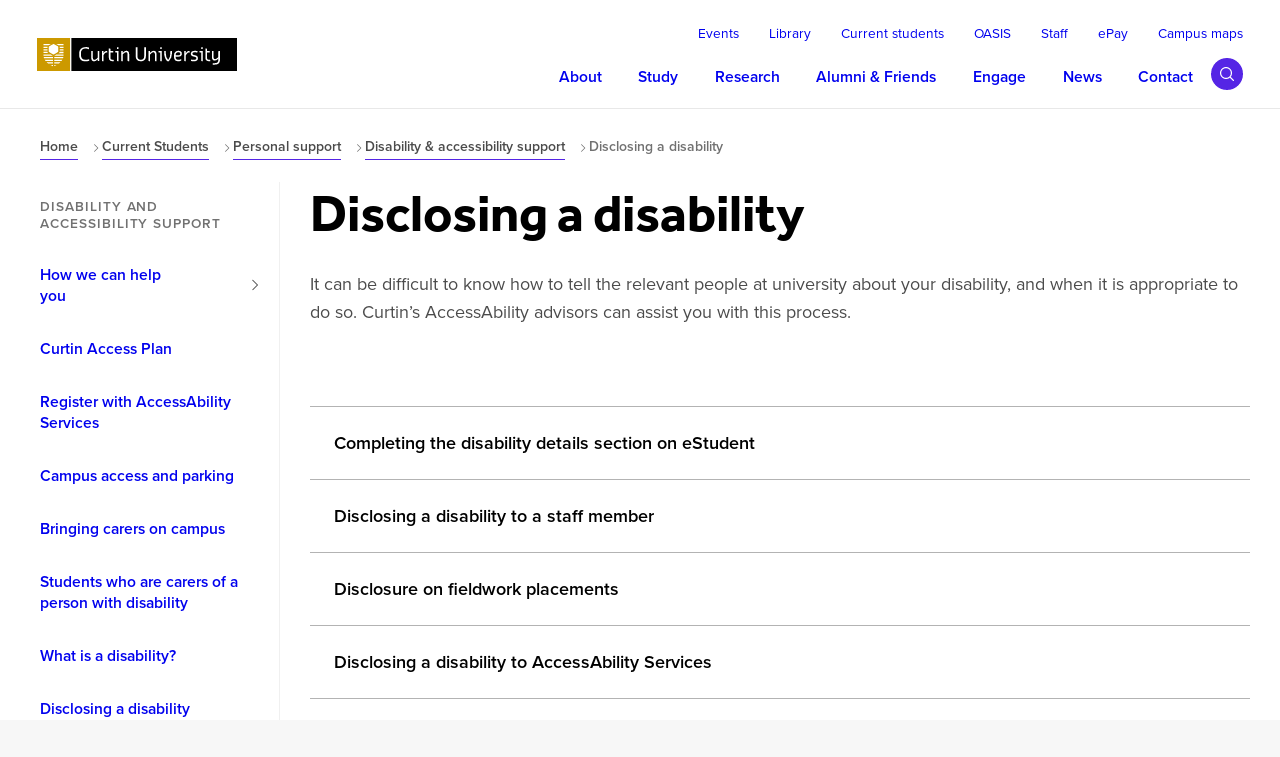

--- FILE ---
content_type: text/html; charset=UTF-8
request_url: https://www.curtin.edu.au/students/personal-support/disability/disclosure/
body_size: 37897
content:
<!DOCTYPE html>
<html lang="en">
<!--noindex--><head>
            
<meta charset="UTF-8"><script type="text/javascript">(window.NREUM||(NREUM={})).init={ajax:{deny_list:["bam.eu01.nr-data.net"]},feature_flags:["soft_nav"]};(window.NREUM||(NREUM={})).loader_config={licenseKey:"NRJS-81fa16caca11dff4c96",applicationID:"43912684",browserID:"43912702"};;/*! For license information please see nr-loader-rum-1.308.0.min.js.LICENSE.txt */
(()=>{var e,t,r={163:(e,t,r)=>{"use strict";r.d(t,{j:()=>E});var n=r(384),i=r(1741);var a=r(2555);r(860).K7.genericEvents;const s="experimental.resources",o="register",c=e=>{if(!e||"string"!=typeof e)return!1;try{document.createDocumentFragment().querySelector(e)}catch{return!1}return!0};var d=r(2614),u=r(944),l=r(8122);const f="[data-nr-mask]",g=e=>(0,l.a)(e,(()=>{const e={feature_flags:[],experimental:{allow_registered_children:!1,resources:!1},mask_selector:"*",block_selector:"[data-nr-block]",mask_input_options:{color:!1,date:!1,"datetime-local":!1,email:!1,month:!1,number:!1,range:!1,search:!1,tel:!1,text:!1,time:!1,url:!1,week:!1,textarea:!1,select:!1,password:!0}};return{ajax:{deny_list:void 0,block_internal:!0,enabled:!0,autoStart:!0},api:{get allow_registered_children(){return e.feature_flags.includes(o)||e.experimental.allow_registered_children},set allow_registered_children(t){e.experimental.allow_registered_children=t},duplicate_registered_data:!1},browser_consent_mode:{enabled:!1},distributed_tracing:{enabled:void 0,exclude_newrelic_header:void 0,cors_use_newrelic_header:void 0,cors_use_tracecontext_headers:void 0,allowed_origins:void 0},get feature_flags(){return e.feature_flags},set feature_flags(t){e.feature_flags=t},generic_events:{enabled:!0,autoStart:!0},harvest:{interval:30},jserrors:{enabled:!0,autoStart:!0},logging:{enabled:!0,autoStart:!0},metrics:{enabled:!0,autoStart:!0},obfuscate:void 0,page_action:{enabled:!0},page_view_event:{enabled:!0,autoStart:!0},page_view_timing:{enabled:!0,autoStart:!0},performance:{capture_marks:!1,capture_measures:!1,capture_detail:!0,resources:{get enabled(){return e.feature_flags.includes(s)||e.experimental.resources},set enabled(t){e.experimental.resources=t},asset_types:[],first_party_domains:[],ignore_newrelic:!0}},privacy:{cookies_enabled:!0},proxy:{assets:void 0,beacon:void 0},session:{expiresMs:d.wk,inactiveMs:d.BB},session_replay:{autoStart:!0,enabled:!1,preload:!1,sampling_rate:10,error_sampling_rate:100,collect_fonts:!1,inline_images:!1,fix_stylesheets:!0,mask_all_inputs:!0,get mask_text_selector(){return e.mask_selector},set mask_text_selector(t){c(t)?e.mask_selector="".concat(t,",").concat(f):""===t||null===t?e.mask_selector=f:(0,u.R)(5,t)},get block_class(){return"nr-block"},get ignore_class(){return"nr-ignore"},get mask_text_class(){return"nr-mask"},get block_selector(){return e.block_selector},set block_selector(t){c(t)?e.block_selector+=",".concat(t):""!==t&&(0,u.R)(6,t)},get mask_input_options(){return e.mask_input_options},set mask_input_options(t){t&&"object"==typeof t?e.mask_input_options={...t,password:!0}:(0,u.R)(7,t)}},session_trace:{enabled:!0,autoStart:!0},soft_navigations:{enabled:!0,autoStart:!0},spa:{enabled:!0,autoStart:!0},ssl:void 0,user_actions:{enabled:!0,elementAttributes:["id","className","tagName","type"]}}})());var p=r(6154),m=r(9324);let h=0;const v={buildEnv:m.F3,distMethod:m.Xs,version:m.xv,originTime:p.WN},b={consented:!1},y={appMetadata:{},get consented(){return this.session?.state?.consent||b.consented},set consented(e){b.consented=e},customTransaction:void 0,denyList:void 0,disabled:!1,harvester:void 0,isolatedBacklog:!1,isRecording:!1,loaderType:void 0,maxBytes:3e4,obfuscator:void 0,onerror:void 0,ptid:void 0,releaseIds:{},session:void 0,timeKeeper:void 0,registeredEntities:[],jsAttributesMetadata:{bytes:0},get harvestCount(){return++h}},_=e=>{const t=(0,l.a)(e,y),r=Object.keys(v).reduce((e,t)=>(e[t]={value:v[t],writable:!1,configurable:!0,enumerable:!0},e),{});return Object.defineProperties(t,r)};var w=r(5701);const x=e=>{const t=e.startsWith("http");e+="/",r.p=t?e:"https://"+e};var R=r(7836),k=r(3241);const A={accountID:void 0,trustKey:void 0,agentID:void 0,licenseKey:void 0,applicationID:void 0,xpid:void 0},S=e=>(0,l.a)(e,A),T=new Set;function E(e,t={},r,s){let{init:o,info:c,loader_config:d,runtime:u={},exposed:l=!0}=t;if(!c){const e=(0,n.pV)();o=e.init,c=e.info,d=e.loader_config}e.init=g(o||{}),e.loader_config=S(d||{}),c.jsAttributes??={},p.bv&&(c.jsAttributes.isWorker=!0),e.info=(0,a.D)(c);const f=e.init,m=[c.beacon,c.errorBeacon];T.has(e.agentIdentifier)||(f.proxy.assets&&(x(f.proxy.assets),m.push(f.proxy.assets)),f.proxy.beacon&&m.push(f.proxy.beacon),e.beacons=[...m],function(e){const t=(0,n.pV)();Object.getOwnPropertyNames(i.W.prototype).forEach(r=>{const n=i.W.prototype[r];if("function"!=typeof n||"constructor"===n)return;let a=t[r];e[r]&&!1!==e.exposed&&"micro-agent"!==e.runtime?.loaderType&&(t[r]=(...t)=>{const n=e[r](...t);return a?a(...t):n})})}(e),(0,n.US)("activatedFeatures",w.B)),u.denyList=[...f.ajax.deny_list||[],...f.ajax.block_internal?m:[]],u.ptid=e.agentIdentifier,u.loaderType=r,e.runtime=_(u),T.has(e.agentIdentifier)||(e.ee=R.ee.get(e.agentIdentifier),e.exposed=l,(0,k.W)({agentIdentifier:e.agentIdentifier,drained:!!w.B?.[e.agentIdentifier],type:"lifecycle",name:"initialize",feature:void 0,data:e.config})),T.add(e.agentIdentifier)}},384:(e,t,r)=>{"use strict";r.d(t,{NT:()=>s,US:()=>u,Zm:()=>o,bQ:()=>d,dV:()=>c,pV:()=>l});var n=r(6154),i=r(1863),a=r(1910);const s={beacon:"bam.nr-data.net",errorBeacon:"bam.nr-data.net"};function o(){return n.gm.NREUM||(n.gm.NREUM={}),void 0===n.gm.newrelic&&(n.gm.newrelic=n.gm.NREUM),n.gm.NREUM}function c(){let e=o();return e.o||(e.o={ST:n.gm.setTimeout,SI:n.gm.setImmediate||n.gm.setInterval,CT:n.gm.clearTimeout,XHR:n.gm.XMLHttpRequest,REQ:n.gm.Request,EV:n.gm.Event,PR:n.gm.Promise,MO:n.gm.MutationObserver,FETCH:n.gm.fetch,WS:n.gm.WebSocket},(0,a.i)(...Object.values(e.o))),e}function d(e,t){let r=o();r.initializedAgents??={},t.initializedAt={ms:(0,i.t)(),date:new Date},r.initializedAgents[e]=t}function u(e,t){o()[e]=t}function l(){return function(){let e=o();const t=e.info||{};e.info={beacon:s.beacon,errorBeacon:s.errorBeacon,...t}}(),function(){let e=o();const t=e.init||{};e.init={...t}}(),c(),function(){let e=o();const t=e.loader_config||{};e.loader_config={...t}}(),o()}},782:(e,t,r)=>{"use strict";r.d(t,{T:()=>n});const n=r(860).K7.pageViewTiming},860:(e,t,r)=>{"use strict";r.d(t,{$J:()=>u,K7:()=>c,P3:()=>d,XX:()=>i,Yy:()=>o,df:()=>a,qY:()=>n,v4:()=>s});const n="events",i="jserrors",a="browser/blobs",s="rum",o="browser/logs",c={ajax:"ajax",genericEvents:"generic_events",jserrors:i,logging:"logging",metrics:"metrics",pageAction:"page_action",pageViewEvent:"page_view_event",pageViewTiming:"page_view_timing",sessionReplay:"session_replay",sessionTrace:"session_trace",softNav:"soft_navigations",spa:"spa"},d={[c.pageViewEvent]:1,[c.pageViewTiming]:2,[c.metrics]:3,[c.jserrors]:4,[c.spa]:5,[c.ajax]:6,[c.sessionTrace]:7,[c.softNav]:8,[c.sessionReplay]:9,[c.logging]:10,[c.genericEvents]:11},u={[c.pageViewEvent]:s,[c.pageViewTiming]:n,[c.ajax]:n,[c.spa]:n,[c.softNav]:n,[c.metrics]:i,[c.jserrors]:i,[c.sessionTrace]:a,[c.sessionReplay]:a,[c.logging]:o,[c.genericEvents]:"ins"}},944:(e,t,r)=>{"use strict";r.d(t,{R:()=>i});var n=r(3241);function i(e,t){"function"==typeof console.debug&&(console.debug("New Relic Warning: https://github.com/newrelic/newrelic-browser-agent/blob/main/docs/warning-codes.md#".concat(e),t),(0,n.W)({agentIdentifier:null,drained:null,type:"data",name:"warn",feature:"warn",data:{code:e,secondary:t}}))}},1687:(e,t,r)=>{"use strict";r.d(t,{Ak:()=>d,Ze:()=>f,x3:()=>u});var n=r(3241),i=r(7836),a=r(3606),s=r(860),o=r(2646);const c={};function d(e,t){const r={staged:!1,priority:s.P3[t]||0};l(e),c[e].get(t)||c[e].set(t,r)}function u(e,t){e&&c[e]&&(c[e].get(t)&&c[e].delete(t),p(e,t,!1),c[e].size&&g(e))}function l(e){if(!e)throw new Error("agentIdentifier required");c[e]||(c[e]=new Map)}function f(e="",t="feature",r=!1){if(l(e),!e||!c[e].get(t)||r)return p(e,t);c[e].get(t).staged=!0,g(e)}function g(e){const t=Array.from(c[e]);t.every(([e,t])=>t.staged)&&(t.sort((e,t)=>e[1].priority-t[1].priority),t.forEach(([t])=>{c[e].delete(t),p(e,t)}))}function p(e,t,r=!0){const s=e?i.ee.get(e):i.ee,c=a.i.handlers;if(!s.aborted&&s.backlog&&c){if((0,n.W)({agentIdentifier:e,type:"lifecycle",name:"drain",feature:t}),r){const e=s.backlog[t],r=c[t];if(r){for(let t=0;e&&t<e.length;++t)m(e[t],r);Object.entries(r).forEach(([e,t])=>{Object.values(t||{}).forEach(t=>{t[0]?.on&&t[0]?.context()instanceof o.y&&t[0].on(e,t[1])})})}}s.isolatedBacklog||delete c[t],s.backlog[t]=null,s.emit("drain-"+t,[])}}function m(e,t){var r=e[1];Object.values(t[r]||{}).forEach(t=>{var r=e[0];if(t[0]===r){var n=t[1],i=e[3],a=e[2];n.apply(i,a)}})}},1738:(e,t,r)=>{"use strict";r.d(t,{U:()=>g,Y:()=>f});var n=r(3241),i=r(9908),a=r(1863),s=r(944),o=r(5701),c=r(3969),d=r(8362),u=r(860),l=r(4261);function f(e,t,r,a){const f=a||r;!f||f[e]&&f[e]!==d.d.prototype[e]||(f[e]=function(){(0,i.p)(c.xV,["API/"+e+"/called"],void 0,u.K7.metrics,r.ee),(0,n.W)({agentIdentifier:r.agentIdentifier,drained:!!o.B?.[r.agentIdentifier],type:"data",name:"api",feature:l.Pl+e,data:{}});try{return t.apply(this,arguments)}catch(e){(0,s.R)(23,e)}})}function g(e,t,r,n,s){const o=e.info;null===r?delete o.jsAttributes[t]:o.jsAttributes[t]=r,(s||null===r)&&(0,i.p)(l.Pl+n,[(0,a.t)(),t,r],void 0,"session",e.ee)}},1741:(e,t,r)=>{"use strict";r.d(t,{W:()=>a});var n=r(944),i=r(4261);class a{#e(e,...t){if(this[e]!==a.prototype[e])return this[e](...t);(0,n.R)(35,e)}addPageAction(e,t){return this.#e(i.hG,e,t)}register(e){return this.#e(i.eY,e)}recordCustomEvent(e,t){return this.#e(i.fF,e,t)}setPageViewName(e,t){return this.#e(i.Fw,e,t)}setCustomAttribute(e,t,r){return this.#e(i.cD,e,t,r)}noticeError(e,t){return this.#e(i.o5,e,t)}setUserId(e,t=!1){return this.#e(i.Dl,e,t)}setApplicationVersion(e){return this.#e(i.nb,e)}setErrorHandler(e){return this.#e(i.bt,e)}addRelease(e,t){return this.#e(i.k6,e,t)}log(e,t){return this.#e(i.$9,e,t)}start(){return this.#e(i.d3)}finished(e){return this.#e(i.BL,e)}recordReplay(){return this.#e(i.CH)}pauseReplay(){return this.#e(i.Tb)}addToTrace(e){return this.#e(i.U2,e)}setCurrentRouteName(e){return this.#e(i.PA,e)}interaction(e){return this.#e(i.dT,e)}wrapLogger(e,t,r){return this.#e(i.Wb,e,t,r)}measure(e,t){return this.#e(i.V1,e,t)}consent(e){return this.#e(i.Pv,e)}}},1863:(e,t,r)=>{"use strict";function n(){return Math.floor(performance.now())}r.d(t,{t:()=>n})},1910:(e,t,r)=>{"use strict";r.d(t,{i:()=>a});var n=r(944);const i=new Map;function a(...e){return e.every(e=>{if(i.has(e))return i.get(e);const t="function"==typeof e?e.toString():"",r=t.includes("[native code]"),a=t.includes("nrWrapper");return r||a||(0,n.R)(64,e?.name||t),i.set(e,r),r})}},2555:(e,t,r)=>{"use strict";r.d(t,{D:()=>o,f:()=>s});var n=r(384),i=r(8122);const a={beacon:n.NT.beacon,errorBeacon:n.NT.errorBeacon,licenseKey:void 0,applicationID:void 0,sa:void 0,queueTime:void 0,applicationTime:void 0,ttGuid:void 0,user:void 0,account:void 0,product:void 0,extra:void 0,jsAttributes:{},userAttributes:void 0,atts:void 0,transactionName:void 0,tNamePlain:void 0};function s(e){try{return!!e.licenseKey&&!!e.errorBeacon&&!!e.applicationID}catch(e){return!1}}const o=e=>(0,i.a)(e,a)},2614:(e,t,r)=>{"use strict";r.d(t,{BB:()=>s,H3:()=>n,g:()=>d,iL:()=>c,tS:()=>o,uh:()=>i,wk:()=>a});const n="NRBA",i="SESSION",a=144e5,s=18e5,o={STARTED:"session-started",PAUSE:"session-pause",RESET:"session-reset",RESUME:"session-resume",UPDATE:"session-update"},c={SAME_TAB:"same-tab",CROSS_TAB:"cross-tab"},d={OFF:0,FULL:1,ERROR:2}},2646:(e,t,r)=>{"use strict";r.d(t,{y:()=>n});class n{constructor(e){this.contextId=e}}},2843:(e,t,r)=>{"use strict";r.d(t,{G:()=>a,u:()=>i});var n=r(3878);function i(e,t=!1,r,i){(0,n.DD)("visibilitychange",function(){if(t)return void("hidden"===document.visibilityState&&e());e(document.visibilityState)},r,i)}function a(e,t,r){(0,n.sp)("pagehide",e,t,r)}},3241:(e,t,r)=>{"use strict";r.d(t,{W:()=>a});var n=r(6154);const i="newrelic";function a(e={}){try{n.gm.dispatchEvent(new CustomEvent(i,{detail:e}))}catch(e){}}},3606:(e,t,r)=>{"use strict";r.d(t,{i:()=>a});var n=r(9908);a.on=s;var i=a.handlers={};function a(e,t,r,a){s(a||n.d,i,e,t,r)}function s(e,t,r,i,a){a||(a="feature"),e||(e=n.d);var s=t[a]=t[a]||{};(s[r]=s[r]||[]).push([e,i])}},3878:(e,t,r)=>{"use strict";function n(e,t){return{capture:e,passive:!1,signal:t}}function i(e,t,r=!1,i){window.addEventListener(e,t,n(r,i))}function a(e,t,r=!1,i){document.addEventListener(e,t,n(r,i))}r.d(t,{DD:()=>a,jT:()=>n,sp:()=>i})},3969:(e,t,r)=>{"use strict";r.d(t,{TZ:()=>n,XG:()=>o,rs:()=>i,xV:()=>s,z_:()=>a});const n=r(860).K7.metrics,i="sm",a="cm",s="storeSupportabilityMetrics",o="storeEventMetrics"},4234:(e,t,r)=>{"use strict";r.d(t,{W:()=>a});var n=r(7836),i=r(1687);class a{constructor(e,t){this.agentIdentifier=e,this.ee=n.ee.get(e),this.featureName=t,this.blocked=!1}deregisterDrain(){(0,i.x3)(this.agentIdentifier,this.featureName)}}},4261:(e,t,r)=>{"use strict";r.d(t,{$9:()=>d,BL:()=>o,CH:()=>g,Dl:()=>_,Fw:()=>y,PA:()=>h,Pl:()=>n,Pv:()=>k,Tb:()=>l,U2:()=>a,V1:()=>R,Wb:()=>x,bt:()=>b,cD:()=>v,d3:()=>w,dT:()=>c,eY:()=>p,fF:()=>f,hG:()=>i,k6:()=>s,nb:()=>m,o5:()=>u});const n="api-",i="addPageAction",a="addToTrace",s="addRelease",o="finished",c="interaction",d="log",u="noticeError",l="pauseReplay",f="recordCustomEvent",g="recordReplay",p="register",m="setApplicationVersion",h="setCurrentRouteName",v="setCustomAttribute",b="setErrorHandler",y="setPageViewName",_="setUserId",w="start",x="wrapLogger",R="measure",k="consent"},5289:(e,t,r)=>{"use strict";r.d(t,{GG:()=>s,Qr:()=>c,sB:()=>o});var n=r(3878),i=r(6389);function a(){return"undefined"==typeof document||"complete"===document.readyState}function s(e,t){if(a())return e();const r=(0,i.J)(e),s=setInterval(()=>{a()&&(clearInterval(s),r())},500);(0,n.sp)("load",r,t)}function o(e){if(a())return e();(0,n.DD)("DOMContentLoaded",e)}function c(e){if(a())return e();(0,n.sp)("popstate",e)}},5607:(e,t,r)=>{"use strict";r.d(t,{W:()=>n});const n=(0,r(9566).bz)()},5701:(e,t,r)=>{"use strict";r.d(t,{B:()=>a,t:()=>s});var n=r(3241);const i=new Set,a={};function s(e,t){const r=t.agentIdentifier;a[r]??={},e&&"object"==typeof e&&(i.has(r)||(t.ee.emit("rumresp",[e]),a[r]=e,i.add(r),(0,n.W)({agentIdentifier:r,loaded:!0,drained:!0,type:"lifecycle",name:"load",feature:void 0,data:e})))}},6154:(e,t,r)=>{"use strict";r.d(t,{OF:()=>c,RI:()=>i,WN:()=>u,bv:()=>a,eN:()=>l,gm:()=>s,mw:()=>o,sb:()=>d});var n=r(1863);const i="undefined"!=typeof window&&!!window.document,a="undefined"!=typeof WorkerGlobalScope&&("undefined"!=typeof self&&self instanceof WorkerGlobalScope&&self.navigator instanceof WorkerNavigator||"undefined"!=typeof globalThis&&globalThis instanceof WorkerGlobalScope&&globalThis.navigator instanceof WorkerNavigator),s=i?window:"undefined"!=typeof WorkerGlobalScope&&("undefined"!=typeof self&&self instanceof WorkerGlobalScope&&self||"undefined"!=typeof globalThis&&globalThis instanceof WorkerGlobalScope&&globalThis),o=Boolean("hidden"===s?.document?.visibilityState),c=/iPad|iPhone|iPod/.test(s.navigator?.userAgent),d=c&&"undefined"==typeof SharedWorker,u=((()=>{const e=s.navigator?.userAgent?.match(/Firefox[/\s](\d+\.\d+)/);Array.isArray(e)&&e.length>=2&&e[1]})(),Date.now()-(0,n.t)()),l=()=>"undefined"!=typeof PerformanceNavigationTiming&&s?.performance?.getEntriesByType("navigation")?.[0]?.responseStart},6389:(e,t,r)=>{"use strict";function n(e,t=500,r={}){const n=r?.leading||!1;let i;return(...r)=>{n&&void 0===i&&(e.apply(this,r),i=setTimeout(()=>{i=clearTimeout(i)},t)),n||(clearTimeout(i),i=setTimeout(()=>{e.apply(this,r)},t))}}function i(e){let t=!1;return(...r)=>{t||(t=!0,e.apply(this,r))}}r.d(t,{J:()=>i,s:()=>n})},6630:(e,t,r)=>{"use strict";r.d(t,{T:()=>n});const n=r(860).K7.pageViewEvent},7699:(e,t,r)=>{"use strict";r.d(t,{It:()=>a,KC:()=>o,No:()=>i,qh:()=>s});var n=r(860);const i=16e3,a=1e6,s="SESSION_ERROR",o={[n.K7.logging]:!0,[n.K7.genericEvents]:!1,[n.K7.jserrors]:!1,[n.K7.ajax]:!1}},7836:(e,t,r)=>{"use strict";r.d(t,{P:()=>o,ee:()=>c});var n=r(384),i=r(8990),a=r(2646),s=r(5607);const o="nr@context:".concat(s.W),c=function e(t,r){var n={},s={},u={},l=!1;try{l=16===r.length&&d.initializedAgents?.[r]?.runtime.isolatedBacklog}catch(e){}var f={on:p,addEventListener:p,removeEventListener:function(e,t){var r=n[e];if(!r)return;for(var i=0;i<r.length;i++)r[i]===t&&r.splice(i,1)},emit:function(e,r,n,i,a){!1!==a&&(a=!0);if(c.aborted&&!i)return;t&&a&&t.emit(e,r,n);var o=g(n);m(e).forEach(e=>{e.apply(o,r)});var d=v()[s[e]];d&&d.push([f,e,r,o]);return o},get:h,listeners:m,context:g,buffer:function(e,t){const r=v();if(t=t||"feature",f.aborted)return;Object.entries(e||{}).forEach(([e,n])=>{s[n]=t,t in r||(r[t]=[])})},abort:function(){f._aborted=!0,Object.keys(f.backlog).forEach(e=>{delete f.backlog[e]})},isBuffering:function(e){return!!v()[s[e]]},debugId:r,backlog:l?{}:t&&"object"==typeof t.backlog?t.backlog:{},isolatedBacklog:l};return Object.defineProperty(f,"aborted",{get:()=>{let e=f._aborted||!1;return e||(t&&(e=t.aborted),e)}}),f;function g(e){return e&&e instanceof a.y?e:e?(0,i.I)(e,o,()=>new a.y(o)):new a.y(o)}function p(e,t){n[e]=m(e).concat(t)}function m(e){return n[e]||[]}function h(t){return u[t]=u[t]||e(f,t)}function v(){return f.backlog}}(void 0,"globalEE"),d=(0,n.Zm)();d.ee||(d.ee=c)},8122:(e,t,r)=>{"use strict";r.d(t,{a:()=>i});var n=r(944);function i(e,t){try{if(!e||"object"!=typeof e)return(0,n.R)(3);if(!t||"object"!=typeof t)return(0,n.R)(4);const r=Object.create(Object.getPrototypeOf(t),Object.getOwnPropertyDescriptors(t)),a=0===Object.keys(r).length?e:r;for(let s in a)if(void 0!==e[s])try{if(null===e[s]){r[s]=null;continue}Array.isArray(e[s])&&Array.isArray(t[s])?r[s]=Array.from(new Set([...e[s],...t[s]])):"object"==typeof e[s]&&"object"==typeof t[s]?r[s]=i(e[s],t[s]):r[s]=e[s]}catch(e){r[s]||(0,n.R)(1,e)}return r}catch(e){(0,n.R)(2,e)}}},8362:(e,t,r)=>{"use strict";r.d(t,{d:()=>a});var n=r(9566),i=r(1741);class a extends i.W{agentIdentifier=(0,n.LA)(16)}},8374:(e,t,r)=>{r.nc=(()=>{try{return document?.currentScript?.nonce}catch(e){}return""})()},8990:(e,t,r)=>{"use strict";r.d(t,{I:()=>i});var n=Object.prototype.hasOwnProperty;function i(e,t,r){if(n.call(e,t))return e[t];var i=r();if(Object.defineProperty&&Object.keys)try{return Object.defineProperty(e,t,{value:i,writable:!0,enumerable:!1}),i}catch(e){}return e[t]=i,i}},9324:(e,t,r)=>{"use strict";r.d(t,{F3:()=>i,Xs:()=>a,xv:()=>n});const n="1.308.0",i="PROD",a="CDN"},9566:(e,t,r)=>{"use strict";r.d(t,{LA:()=>o,bz:()=>s});var n=r(6154);const i="xxxxxxxx-xxxx-4xxx-yxxx-xxxxxxxxxxxx";function a(e,t){return e?15&e[t]:16*Math.random()|0}function s(){const e=n.gm?.crypto||n.gm?.msCrypto;let t,r=0;return e&&e.getRandomValues&&(t=e.getRandomValues(new Uint8Array(30))),i.split("").map(e=>"x"===e?a(t,r++).toString(16):"y"===e?(3&a()|8).toString(16):e).join("")}function o(e){const t=n.gm?.crypto||n.gm?.msCrypto;let r,i=0;t&&t.getRandomValues&&(r=t.getRandomValues(new Uint8Array(e)));const s=[];for(var o=0;o<e;o++)s.push(a(r,i++).toString(16));return s.join("")}},9908:(e,t,r)=>{"use strict";r.d(t,{d:()=>n,p:()=>i});var n=r(7836).ee.get("handle");function i(e,t,r,i,a){a?(a.buffer([e],i),a.emit(e,t,r)):(n.buffer([e],i),n.emit(e,t,r))}}},n={};function i(e){var t=n[e];if(void 0!==t)return t.exports;var a=n[e]={exports:{}};return r[e](a,a.exports,i),a.exports}i.m=r,i.d=(e,t)=>{for(var r in t)i.o(t,r)&&!i.o(e,r)&&Object.defineProperty(e,r,{enumerable:!0,get:t[r]})},i.f={},i.e=e=>Promise.all(Object.keys(i.f).reduce((t,r)=>(i.f[r](e,t),t),[])),i.u=e=>"nr-rum-1.308.0.min.js",i.o=(e,t)=>Object.prototype.hasOwnProperty.call(e,t),e={},t="NRBA-1.308.0.PROD:",i.l=(r,n,a,s)=>{if(e[r])e[r].push(n);else{var o,c;if(void 0!==a)for(var d=document.getElementsByTagName("script"),u=0;u<d.length;u++){var l=d[u];if(l.getAttribute("src")==r||l.getAttribute("data-webpack")==t+a){o=l;break}}if(!o){c=!0;var f={296:"sha512-+MIMDsOcckGXa1EdWHqFNv7P+JUkd5kQwCBr3KE6uCvnsBNUrdSt4a/3/L4j4TxtnaMNjHpza2/erNQbpacJQA=="};(o=document.createElement("script")).charset="utf-8",i.nc&&o.setAttribute("nonce",i.nc),o.setAttribute("data-webpack",t+a),o.src=r,0!==o.src.indexOf(window.location.origin+"/")&&(o.crossOrigin="anonymous"),f[s]&&(o.integrity=f[s])}e[r]=[n];var g=(t,n)=>{o.onerror=o.onload=null,clearTimeout(p);var i=e[r];if(delete e[r],o.parentNode&&o.parentNode.removeChild(o),i&&i.forEach(e=>e(n)),t)return t(n)},p=setTimeout(g.bind(null,void 0,{type:"timeout",target:o}),12e4);o.onerror=g.bind(null,o.onerror),o.onload=g.bind(null,o.onload),c&&document.head.appendChild(o)}},i.r=e=>{"undefined"!=typeof Symbol&&Symbol.toStringTag&&Object.defineProperty(e,Symbol.toStringTag,{value:"Module"}),Object.defineProperty(e,"__esModule",{value:!0})},i.p="https://js-agent.newrelic.com/",(()=>{var e={374:0,840:0};i.f.j=(t,r)=>{var n=i.o(e,t)?e[t]:void 0;if(0!==n)if(n)r.push(n[2]);else{var a=new Promise((r,i)=>n=e[t]=[r,i]);r.push(n[2]=a);var s=i.p+i.u(t),o=new Error;i.l(s,r=>{if(i.o(e,t)&&(0!==(n=e[t])&&(e[t]=void 0),n)){var a=r&&("load"===r.type?"missing":r.type),s=r&&r.target&&r.target.src;o.message="Loading chunk "+t+" failed: ("+a+": "+s+")",o.name="ChunkLoadError",o.type=a,o.request=s,n[1](o)}},"chunk-"+t,t)}};var t=(t,r)=>{var n,a,[s,o,c]=r,d=0;if(s.some(t=>0!==e[t])){for(n in o)i.o(o,n)&&(i.m[n]=o[n]);if(c)c(i)}for(t&&t(r);d<s.length;d++)a=s[d],i.o(e,a)&&e[a]&&e[a][0](),e[a]=0},r=self["webpackChunk:NRBA-1.308.0.PROD"]=self["webpackChunk:NRBA-1.308.0.PROD"]||[];r.forEach(t.bind(null,0)),r.push=t.bind(null,r.push.bind(r))})(),(()=>{"use strict";i(8374);var e=i(8362),t=i(860);const r=Object.values(t.K7);var n=i(163);var a=i(9908),s=i(1863),o=i(4261),c=i(1738);var d=i(1687),u=i(4234),l=i(5289),f=i(6154),g=i(944),p=i(384);const m=e=>f.RI&&!0===e?.privacy.cookies_enabled;function h(e){return!!(0,p.dV)().o.MO&&m(e)&&!0===e?.session_trace.enabled}var v=i(6389),b=i(7699);class y extends u.W{constructor(e,t){super(e.agentIdentifier,t),this.agentRef=e,this.abortHandler=void 0,this.featAggregate=void 0,this.loadedSuccessfully=void 0,this.onAggregateImported=new Promise(e=>{this.loadedSuccessfully=e}),this.deferred=Promise.resolve(),!1===e.init[this.featureName].autoStart?this.deferred=new Promise((t,r)=>{this.ee.on("manual-start-all",(0,v.J)(()=>{(0,d.Ak)(e.agentIdentifier,this.featureName),t()}))}):(0,d.Ak)(e.agentIdentifier,t)}importAggregator(e,t,r={}){if(this.featAggregate)return;const n=async()=>{let n;await this.deferred;try{if(m(e.init)){const{setupAgentSession:t}=await i.e(296).then(i.bind(i,3305));n=t(e)}}catch(e){(0,g.R)(20,e),this.ee.emit("internal-error",[e]),(0,a.p)(b.qh,[e],void 0,this.featureName,this.ee)}try{if(!this.#t(this.featureName,n,e.init))return(0,d.Ze)(this.agentIdentifier,this.featureName),void this.loadedSuccessfully(!1);const{Aggregate:i}=await t();this.featAggregate=new i(e,r),e.runtime.harvester.initializedAggregates.push(this.featAggregate),this.loadedSuccessfully(!0)}catch(e){(0,g.R)(34,e),this.abortHandler?.(),(0,d.Ze)(this.agentIdentifier,this.featureName,!0),this.loadedSuccessfully(!1),this.ee&&this.ee.abort()}};f.RI?(0,l.GG)(()=>n(),!0):n()}#t(e,r,n){if(this.blocked)return!1;switch(e){case t.K7.sessionReplay:return h(n)&&!!r;case t.K7.sessionTrace:return!!r;default:return!0}}}var _=i(6630),w=i(2614),x=i(3241);class R extends y{static featureName=_.T;constructor(e){var t;super(e,_.T),this.setupInspectionEvents(e.agentIdentifier),t=e,(0,c.Y)(o.Fw,function(e,r){"string"==typeof e&&("/"!==e.charAt(0)&&(e="/"+e),t.runtime.customTransaction=(r||"http://custom.transaction")+e,(0,a.p)(o.Pl+o.Fw,[(0,s.t)()],void 0,void 0,t.ee))},t),this.importAggregator(e,()=>i.e(296).then(i.bind(i,3943)))}setupInspectionEvents(e){const t=(t,r)=>{t&&(0,x.W)({agentIdentifier:e,timeStamp:t.timeStamp,loaded:"complete"===t.target.readyState,type:"window",name:r,data:t.target.location+""})};(0,l.sB)(e=>{t(e,"DOMContentLoaded")}),(0,l.GG)(e=>{t(e,"load")}),(0,l.Qr)(e=>{t(e,"navigate")}),this.ee.on(w.tS.UPDATE,(t,r)=>{(0,x.W)({agentIdentifier:e,type:"lifecycle",name:"session",data:r})})}}class k extends e.d{constructor(e){var t;(super(),f.gm)?(this.features={},(0,p.bQ)(this.agentIdentifier,this),this.desiredFeatures=new Set(e.features||[]),this.desiredFeatures.add(R),(0,n.j)(this,e,e.loaderType||"agent"),t=this,(0,c.Y)(o.cD,function(e,r,n=!1){if("string"==typeof e){if(["string","number","boolean"].includes(typeof r)||null===r)return(0,c.U)(t,e,r,o.cD,n);(0,g.R)(40,typeof r)}else(0,g.R)(39,typeof e)},t),function(e){(0,c.Y)(o.Dl,function(t,r=!1){if("string"!=typeof t&&null!==t)return void(0,g.R)(41,typeof t);const n=e.info.jsAttributes["enduser.id"];r&&null!=n&&n!==t?(0,a.p)(o.Pl+"setUserIdAndResetSession",[t],void 0,"session",e.ee):(0,c.U)(e,"enduser.id",t,o.Dl,!0)},e)}(this),function(e){(0,c.Y)(o.nb,function(t){if("string"==typeof t||null===t)return(0,c.U)(e,"application.version",t,o.nb,!1);(0,g.R)(42,typeof t)},e)}(this),function(e){(0,c.Y)(o.d3,function(){e.ee.emit("manual-start-all")},e)}(this),function(e){(0,c.Y)(o.Pv,function(t=!0){if("boolean"==typeof t){if((0,a.p)(o.Pl+o.Pv,[t],void 0,"session",e.ee),e.runtime.consented=t,t){const t=e.features.page_view_event;t.onAggregateImported.then(e=>{const r=t.featAggregate;e&&!r.sentRum&&r.sendRum()})}}else(0,g.R)(65,typeof t)},e)}(this),this.run()):(0,g.R)(21)}get config(){return{info:this.info,init:this.init,loader_config:this.loader_config,runtime:this.runtime}}get api(){return this}run(){try{const e=function(e){const t={};return r.forEach(r=>{t[r]=!!e[r]?.enabled}),t}(this.init),n=[...this.desiredFeatures];n.sort((e,r)=>t.P3[e.featureName]-t.P3[r.featureName]),n.forEach(r=>{if(!e[r.featureName]&&r.featureName!==t.K7.pageViewEvent)return;if(r.featureName===t.K7.spa)return void(0,g.R)(67);const n=function(e){switch(e){case t.K7.ajax:return[t.K7.jserrors];case t.K7.sessionTrace:return[t.K7.ajax,t.K7.pageViewEvent];case t.K7.sessionReplay:return[t.K7.sessionTrace];case t.K7.pageViewTiming:return[t.K7.pageViewEvent];default:return[]}}(r.featureName).filter(e=>!(e in this.features));n.length>0&&(0,g.R)(36,{targetFeature:r.featureName,missingDependencies:n}),this.features[r.featureName]=new r(this)})}catch(e){(0,g.R)(22,e);for(const e in this.features)this.features[e].abortHandler?.();const t=(0,p.Zm)();delete t.initializedAgents[this.agentIdentifier]?.features,delete this.sharedAggregator;return t.ee.get(this.agentIdentifier).abort(),!1}}}var A=i(2843),S=i(782);class T extends y{static featureName=S.T;constructor(e){super(e,S.T),f.RI&&((0,A.u)(()=>(0,a.p)("docHidden",[(0,s.t)()],void 0,S.T,this.ee),!0),(0,A.G)(()=>(0,a.p)("winPagehide",[(0,s.t)()],void 0,S.T,this.ee)),this.importAggregator(e,()=>i.e(296).then(i.bind(i,2117))))}}var E=i(3969);class I extends y{static featureName=E.TZ;constructor(e){super(e,E.TZ),f.RI&&document.addEventListener("securitypolicyviolation",e=>{(0,a.p)(E.xV,["Generic/CSPViolation/Detected"],void 0,this.featureName,this.ee)}),this.importAggregator(e,()=>i.e(296).then(i.bind(i,9623)))}}new k({features:[R,T,I],loaderType:"lite"})})()})();</script>
<meta name="viewport" content="width=device-width, initial-scale=1.0">
<meta name="title" content="Disclosing a disability">
<meta name="pageID" content="200">


<link rel="profile" href="http://gmpg.org/xfn/11">

<link rel="icon" href="https://s30991.pcdn.co/students/wp-content/themes/mimas/dist/images/icons/favicon.ico" />
<link rel="apple-touch-icon-precomposed" sizes="57x57" href="https://s30991.pcdn.co/students/wp-content/themes/mimas/dist/images/icons/apple-touch-icon-57x57.png">
<link rel="apple-touch-icon-precomposed" sizes="76x76" href="https://s30991.pcdn.co/students/wp-content/themes/mimas/dist/images/icons/apple-touch-icon-76x76.png">
<link rel="apple-touch-icon-precomposed" sizes="120x120" href="https://s30991.pcdn.co/students/wp-content/themes/mimas/dist/images/icons/apple-touch-icon-120x120.png">
<link rel="apple-touch-icon-precomposed" sizes="128x128" href="https://s30991.pcdn.co/students/wp-content/themes/mimas/dist/images/icons/apple-touch-icon-120x120.png">
<link rel="apple-touch-icon-precomposed" sizes="152x152" href="https://s30991.pcdn.co/students/wp-content/themes/mimas/dist/images/icons/apple-touch-icon-152x152.png">

<link rel="alternate" type="text/xml" title="RSS .92" href="https://www.curtin.edu.au/students/feed/rss/"/>
<link rel="alternate" type="application/atom+xml" title="Atom 0.3" href="https://www.curtin.edu.au/students/feed/atom/"/>
<link rel="alternate" type="application/rss+xml" title="RSS 2.0" href="https://www.curtin.edu.au/students/feed/" />
<link rel="alternate" type="application/rss+xml" title="Current Students> RSS Comments Feed" href=""/>

<title>Disclosing a disability | Current Students</title>
<meta name='robots' content='max-image-preview:large' />
	<style>img:is([sizes="auto" i], [sizes^="auto," i]) { contain-intrinsic-size: 3000px 1500px }</style>
	<link rel='dns-prefetch' href='//cdnjs.cloudflare.com' />
<link rel='dns-prefetch' href='//use.typekit.net' />
<link rel="alternate" type="application/rss+xml" title="Current Students &raquo; Feed" href="https://www.curtin.edu.au/students/feed/" />
<link rel="alternate" type="application/rss+xml" title="Current Students &raquo; Comments Feed" href="https://www.curtin.edu.au/students/comments/feed/" />
<link rel='preload' as='style' onload='this.rel="stylesheet"' id='slick-style-css' href='//cdnjs.cloudflare.com/ajax/libs/slick-carousel/1.9.0/slick.min.css?ver=6.8.3' type='text/css' media='screen' />
<noscript><link rel='stylesheet' id='slick-style-css' href='//cdnjs.cloudflare.com/ajax/libs/slick-carousel/1.9.0/slick.min.css?ver=6.8.3' type='text/css' media='screen' />
</noscript><link rel='preload' as='style' onload='this.rel="stylesheet"' id='sbi_styles-css' href='https://s30991.pcdn.co/students/wp-content/plugins/instagram-feed-pro/css/sbi-styles.min.css?ver=6.8.1' type='text/css' media='all' />
<noscript><link rel='stylesheet' id='sbi_styles-css' href='https://s30991.pcdn.co/students/wp-content/plugins/instagram-feed-pro/css/sbi-styles.min.css?ver=6.8.1' type='text/css' media='all' />
</noscript><style id='if-so-public-dummy-inline-css' type='text/css'>
        .lds-dual-ring {
          display: inline-block;
          width: 16px;
          height: 16px;
        }
        .lds-dual-ring:after {
          content: " ";
          display: block;
          width: 16px;
          height: 16px;
          margin: 0px;
          border-radius: 50%;
          border: 3px solid #000;
          border-color: #000 transparent #000 transparent;
          animation: lds-dual-ring 1.2s linear infinite;
        }
        @keyframes lds-dual-ring {
          0% {
            transform: rotate(0deg);
          }
          100% {
            transform: rotate(360deg);
          }
        }
        /*loader 2*/
        .ifso-logo-loader {
            font-size: 20px;
            width: 64px;
            font-family: sans-serif;
            position: relative;
            height: auto;
            font-weight: 800;
        }
        .ifso-logo-loader:before {
            content: '';
            position: absolute;
            left: 30%;
            top: 36%;
            width: 14px;
            height: 22px;
            clip-path: polygon(100% 50%, 0 0, 0 100%);
            background: #fd5b56;
            animation: spinAndMoveArrow 2s infinite;
            height: 9px;
            width: 7px;
        }
        .ifso-logo-loader:after {
            content: "If So";
            word-spacing: 12px;
        }
        @keyframes spinAndMoveArrow {
                40% {
                    transform: rotate(360deg);
                }
    
                60% {
                    transform: translateX(-5px);
                }
    
                80% {
                    transform: translateX(5px);
                }
    
                100% {
                    transform: translateX(0);
                }
        }
        /*Loader 3 - default content*/
        .ifso-default-content-loader{
            display:inline-block;
        }
        
</style>
<link rel='stylesheet' id='mimas-css-css' href='https://s30991.pcdn.co/students/wp-content/themes/mimas/dist/css/main.css?ver=3' type='text/css' media='screen' />
<link rel='stylesheet' id='child-css-css' href='https://s30991.pcdn.co/students/wp-content/themes/current-students/dist/css/child.css?ver=6.8.3' type='text/css' media='all' />
<link rel='preload' as='style' onload='this.rel="stylesheet"' id='mimas-font-css' href='https://use.typekit.net/qji7bck.css?ver=3' type='text/css' media='screen' />
<noscript><link rel='stylesheet' id='mimas-font-css' href='https://use.typekit.net/qji7bck.css?ver=3' type='text/css' media='screen' />
</noscript><link rel='preload' as='style' onload='this.rel="stylesheet"' id='core/columns-css' href='https://s30991.pcdn.co/students/wp-includes/blocks/columns/style.min.css?ver=1' type='text/css' media='all' />
<noscript><link rel='stylesheet' id='core/columns-css' href='https://s30991.pcdn.co/students/wp-includes/blocks/columns/style.min.css?ver=1' type='text/css' media='all' />
</noscript><style id='kadence-blocks-global-variables-inline-css' type='text/css'>
:root {--global-kb-font-size-sm:clamp(0.8rem, 0.73rem + 0.217vw, 0.9rem);--global-kb-font-size-md:clamp(1.1rem, 0.995rem + 0.326vw, 1.25rem);--global-kb-font-size-lg:clamp(1.75rem, 1.576rem + 0.543vw, 2rem);--global-kb-font-size-xl:clamp(2.25rem, 1.728rem + 1.63vw, 3rem);--global-kb-font-size-xxl:clamp(2.5rem, 1.456rem + 3.26vw, 4rem);--global-kb-font-size-xxxl:clamp(2.75rem, 0.489rem + 7.065vw, 6rem);}:root {--global-palette1: #3182CE;--global-palette2: #2B6CB0;--global-palette3: #1A202C;--global-palette4: #2D3748;--global-palette5: #4A5568;--global-palette6: #718096;--global-palette7: #EDF2F7;--global-palette8: #F7FAFC;--global-palette9: #ffffff;}
</style>
<link rel="https://api.w.org/" href="https://www.curtin.edu.au/students/wp-json/" /><link rel="alternate" title="JSON" type="application/json" href="https://www.curtin.edu.au/students/wp-json/wp/v2/pages/200" /><link rel="EditURI" type="application/rsd+xml" title="RSD" href="https://www.curtin.edu.au/students/xmlrpc.php?rsd" />
<meta name="generator" content="WordPress 6.8.3" />
<link rel='shortlink' href='https://www.curtin.edu.au/students/?p=200' />
<link rel="alternate" title="oEmbed (JSON)" type="application/json+oembed" href="https://www.curtin.edu.au/students/wp-json/oembed/1.0/embed?url=https%3A%2F%2Fwww.curtin.edu.au%2Fstudents%2Fpersonal-support%2Fdisability%2Fdisclosure%2F" />
<link rel="alternate" title="oEmbed (XML)" type="text/xml+oembed" href="https://www.curtin.edu.au/students/wp-json/oembed/1.0/embed?url=https%3A%2F%2Fwww.curtin.edu.au%2Fstudents%2Fpersonal-support%2Fdisability%2Fdisclosure%2F&#038;format=xml" />
<!-- SEO meta tags powered by SmartCrawl https://wpmudev.com/project/smartcrawl-wordpress-seo/ -->
<link rel="canonical" href="https://www.curtin.edu.au/students/personal-support/disability/disclosure/" />
<meta name="description" content="It can be difficult to know how to tell the relevant people at university about your disability, and when it is appropriate to do so.&nbsp;Curtin&#039;s Acc ..." />
<script type="application/ld+json">{"@context":"https:\/\/schema.org","@graph":[{"@type":"Organization","@id":"https:\/\/www.curtin.edu.au\/students\/#schema-publishing-organization","url":"https:\/\/www.curtin.edu.au\/students","name":"Current Students"},{"@type":"WebSite","@id":"https:\/\/www.curtin.edu.au\/students\/#schema-website","url":"https:\/\/www.curtin.edu.au\/students","name":"www.curtin.edu.au\/students Managed WordPress Site","encoding":"UTF-8","potentialAction":{"@type":"SearchAction","target":"https:\/\/www.curtin.edu.au\/students\/search\/{search_term_string}\/","query-input":"required name=search_term_string"}},{"@type":"BreadcrumbList","@id":"https:\/\/www.curtin.edu.au\/students\/personal-support\/disability\/disclosure?page&pagename=personal-support\/disability\/disclosure\/#breadcrumb","itemListElement":[{"@type":"ListItem","position":1,"name":"Home","item":"https:\/\/www.curtin.edu.au\/students"},{"@type":"ListItem","position":2,"name":"Personal support","item":"https:\/\/www.curtin.edu.au\/students\/personal-support\/"},{"@type":"ListItem","position":3,"name":"Disability &amp; accessibility support","item":"https:\/\/www.curtin.edu.au\/students\/personal-support\/disability\/"},{"@type":"ListItem","position":4,"name":"Disclosing a disability"}]},{"@type":"Person","@id":"https:\/\/www.curtin.edu.au\/students\/author\/269528k\/#schema-author","name":"Nikita Osckar","url":"https:\/\/www.curtin.edu.au\/students\/author\/269528k\/"},{"@type":"WebPage","@id":"https:\/\/www.curtin.edu.au\/students\/personal-support\/disability\/disclosure\/#schema-webpage","isPartOf":{"@id":"https:\/\/www.curtin.edu.au\/students\/#schema-website"},"publisher":{"@id":"https:\/\/www.curtin.edu.au\/students\/#schema-publishing-organization"},"url":"https:\/\/www.curtin.edu.au\/students\/personal-support\/disability\/disclosure\/"},{"@type":"Article","mainEntityOfPage":{"@id":"https:\/\/www.curtin.edu.au\/students\/personal-support\/disability\/disclosure\/#schema-webpage"},"author":{"@id":"https:\/\/www.curtin.edu.au\/students\/author\/269528k\/#schema-author"},"publisher":{"@id":"https:\/\/www.curtin.edu.au\/students\/#schema-publishing-organization"},"dateModified":"2023-09-13T14:54:13","datePublished":"2021-10-21T11:10:01","headline":"Disclosing a disability | Current Students","description":"It can be difficult to know how to tell the relevant people at university about your disability, and when it is appropriate to do so.&nbsp;Curtin&#039;s Acc ...","name":"Disclosing a disability"}]}</script>
<!-- /SEO -->
		<style type="text/css" id="wp-custom-css">
			span.ow_edit_as_new_draft {display:none;}		</style>
		
    
        
                <!-- Google Tag Manager -->
<script>(function(w,d,s,l,i){w[l]=w[l]||[];w[l].push({'gtm.start':
        new Date().getTime(),event:'gtm.js'});var f=d.getElementsByTagName(s)[0],
        j=d.createElement(s),dl=l!='dataLayer'?'&l='+l:'';j.async=true;j.src=
        'https://www.googletagmanager.com/gtm.js?id='+i+dl;f.parentNode.insertBefore(j,f);
    })(window,document,'script','dataCoreLayer','GTM-WKWRXD');</script>
<!-- /End Google Tag Manager -->
    </head>
<!--endnoindex-->


<body class="page-disclosure template-page menu-type-global post-200 page type-page status-publish hentry page-disclosure"
      data-site="current_students" data-mimas-grid
        >

                <noscript>
            <iframe src="https://www.googletagmanager.com/ns.html?id=GTM-WKWRXD" height="0" width="0"
                    style="display:none;visibility:hidden" title="Google Tag Manager"></iframe>
        </noscript>
    
    <!--noindex-->
    <nav class="skip-links" aria-label="Skip links">
        <a href="#page-content" class="skip-to-content">Skip to the content</a>
        <a href="#main-navigation">Skip to main navigation</a>
        <a href="#header-search-toggle" data-header-search-open>Skip to search</a>
        <a href="#secondary-navigation">Skip to secondary navigation</a>
    </nav>
    <!--endnoindex-->

<div class="browser-check"></div>

<header class="header">

    <!--noindex-->
            <div class="header__container">
        <div class="header__logo">
    <a href="https://www.curtin.edu.au" class="site-logo" aria-label="Curtin University homepage">
        <svg class="curtin-logo" xmlns="http://www.w3.org/2000/svg" width="260" height="43" viewBox="0 0 260 43">
            <path fill="#c90" d="M0 0h43v43H0z"/>
            <path fill="#fff"
                  d="M21.53 7.7l5.25 3a1.94 1.94 0 0 1 .75.65 1.77 1.77 0 0 1 .23.77v4.72a2.37 2.37 0 0 1-.15.92 1.46 1.46 0 0 1-.37.49l-4.84 2.9a2 2 0 0 1-.87.31 2.72 2.72 0 0 1-1-.31L16 18.49a1.3 1.3 0 0 1-.51-.43 1.61 1.61 0 0 1-.26-.93V12a1 1 0 0 1 .22-.64 1.66 1.66 0 0 1 .61-.56l5.47-3.1zM8.6 7.91V9.6h6.33l2.93-1.69H8.6zM34.4 7.91h-9.18l2.93 1.69h6.25V7.91zM29.49 13h4.91v-1.71h-4.93a.91.91 0 0 1 0 .16zM13.52 11.29H8.6V13h4.92v-1.71zM29.49 14.67h4.91v1.69h-4.91zM8.6 14.67v1.69h4.92v-1.69zM28.82 19.28l-.77.47h6.35v-1.69h-4.95a1.67 1.67 0 0 1-.16.59 1.75 1.75 0 0 1-.47.63zM13.85 19a1.84 1.84 0 0 1-.33-1H8.6v1.69h6.22l-.32-.19a1.75 1.75 0 0 1-.65-.5zM22.39 23.13h12v-1.69h-9.17L22.64 23a2.68 2.68 0 0 1-.25.13zM17.68 21.44H8.6v1.74h12l-.32-.18zM33.78 26.51a10 10 0 0 0 .45-1.69H22.36v1.69zM8.77 24.82a11.09 11.09 0 0 0 .45 1.69h11.42v-1.69zM10 28.2a13.87 13.87 0 0 0 1.09 1.69h9.58V28.2zM31.94 29.89A12.77 12.77 0 0 0 33 28.2H22.36v1.69zM12.56 31.58a16.66 16.66 0 0 0 2 1.69h6.08v-1.69zM28.44 33.27a17.6 17.6 0 0 0 2-1.69h-8.08v1.69zM17.32 35a25 25 0 0 0 3.32 1.63V35zM25.68 35h-3.32v1.63A24.37 24.37 0 0 0 25.68 35z"/>
            <path fill="#000" d="M44.69 0H260v43H44.69z"/>
            <path fill="#fff"
                  d="M197.47 18.76A4 4 0 0 0 195 20.2c-.41.5-1.5 2.25-1.5 2.25v7.68h-1.33a.68.68 0 0 1-.75-.75v-12.5h1.3a.71.71 0 0 1 .78.75v2.18l.19-.29c1-1.53 2.16-2.64 3.88-2.64h.09a.72.72 0 0 1 .59.24.75.75 0 0 1 .17.51v1.13zM141.57 23.88c0 4.17-2.66 6.45-6.64 6.45-4.14 0-6.61-2.3-6.61-6.45V12.72a.7.7 0 0 1 .75-.75h1.52v11.91c0 3.23 1.89 4.46 4.33 4.46s4.36-1.23 4.36-4.46V12.72a.71.71 0 0 1 .76-.76h1.52v11.92zM175.47 20.3a15.08 15.08 0 0 1-4 9.84h-2.27c-1.33-1.14-3.78-5.31-3.78-9.84v-2.67a.69.69 0 0 1 .75-.75h1.33v3.42a12.26 12.26 0 0 0 2.93 8.31 12.36 12.36 0 0 0 2.93-8.31v-2.67a.7.7 0 0 1 .75-.75h1.34v3.42zM183.62 22.55c2.08 0 2.66-.75 2.66-2.06s-1-1.91-2.47-1.91c-2.28 0-3.59 1.14-3.59 3.8v.17zM178.14 25v-2.62a5.36 5.36 0 0 1 5.67-5.69c2.64 0 4.53 1.14 4.53 3.8 0 2.35-1.5 3.78-4.14 3.78h-4V25c0 2.47 1.51 3.42 3.59 3.42a14.34 14.34 0 0 0 3.78-.83v1.21c0 .49-.05.66-.46.85a9.93 9.93 0 0 1-3.32.68c-3.22 0-5.67-1.53-5.67-5.31M202.06 20.49c0 1.21.82 1.34 1.89 1.6l1.62.39c2.06.48 3.68 1.31 3.68 3.88 0 2.93-2.54 4-5.3 4a16.93 16.93 0 0 1-3.3-.34l-.57-.17v-1.19c0-.39.27-.55.61-.55a.93.93 0 0 1 .24 0 14.26 14.26 0 0 0 3 .34c2.08 0 3.22-.58 3.22-2.08 0-1.14-1-1.65-2.08-1.89l-2-.49c-1.79-.41-3.12-1.43-3.12-3.49 0-2.37 2-3.8 5.11-3.8a15.36 15.36 0 0 1 2.94.3 5.19 5.19 0 0 1 .58.13v1.25c0 .38-.29.53-.63.53a21.91 21.91 0 0 0-2.88-.29c-2 0-3 .58-3 1.91M235.8 26.72l-.94.94a5.19 5.19 0 0 1-3.86 1.72c-2.18 0-3.54-1.21-3.54-4.55v-7.2a.7.7 0 0 1 .75-.75h1.33v8c0 2 .83 2.66 2 2.66s2.69-1.33 3.44-2.08l.77-.77v-7a.69.69 0 0 1 .75-.75h1.34v11.5c0 4.53-2.67 6.25-7.2 6.25h-2.28V33.55a.7.7 0 0 1 .75-.77h1.52c3.59 0 5.11-1.12 5.11-4.17zM224.4 28.24a.74.74 0 0 1 .56.22.76.76 0 0 1 .19.53v1.14h-1.89a4 4 0 0 1-4.36-4.36V13.85h1.33a.7.7 0 0 1 .75.75v2.28h3a.68.68 0 0 1 .75.75v1.14H221v7a2.17 2.17 0 0 0 2.28 2.47zM162.18 13.49a.69.69 0 0 1-.75.75h-1.34v-1.52a.7.7 0 0 1 .77-.75h1.31v1.52zm0 15.89v.75h-1.31a.71.71 0 0 1-.77-.76v-10.6h-1.48a.66.66 0 0 1-.75-.75v-1.14h3.56a.69.69 0 0 1 .75.75zM215.51 13.49a.69.69 0 0 1-.75.75h-1.33v-1.52a.7.7 0 0 1 .77-.75h1.31v1.52zm0 15.89v.75h-1.31a.71.71 0 0 1-.77-.76v-10.6H212a.66.66 0 0 1-.75-.75v-1.14h3.56a.69.69 0 0 1 .75.75zM147.05 19.35l.95-.94a5.08 5.08 0 0 1 3.78-1.72c2.08 0 3.58 1.14 3.58 4.55v8.89h-1.31a.7.7 0 0 1-.77-.75v-8.14c0-2.08-.95-2.66-2.06-2.66-1.33 0-2.67 1.33-3.42 2.08l-.75.77v8.7h-1.33a.69.69 0 0 1-.75-.75v-12.5h1.31a.7.7 0 0 1 .77.75zM78.86 27.66l-.94 1a5.15 5.15 0 0 1-3.81 1.7c-2.08 0-3.58-1.14-3.58-4.56v-8.16a.7.7 0 0 1 .75-.75h1.33v8.89c0 2.09 1 2.67 2.09 2.67 1.3 0 2.64-1.33 3.39-2.08l.77-.76v-8a.69.69 0 0 1 .75-.75h1.33v12.5a.7.7 0 0 1-.77.75h-1.31v-2.45zM90.4 18.77a4 4 0 0 0-2.47 1.44c-.41.5-1.51 2.24-1.51 2.24v7.68h-1.33a.69.69 0 0 1-.75-.75V16.89h1.31a.71.71 0 0 1 .77.76v2.18l.2-.29c1-1.53 2.15-2.64 3.87-2.64h.1a.74.74 0 0 1 .58.23.79.79 0 0 1 .17.52v1.13zM98.93 28.25a.7.7 0 0 1 .56.22.74.74 0 0 1 .19.53v1.13h-1.89a4 4 0 0 1-4.36-4.36V13.86h1.33a.7.7 0 0 1 .75.75v2.28h3a.69.69 0 0 1 .75.75v1.13h-3.75v7a2.18 2.18 0 0 0 2.28 2.48zM106 13.49a.69.69 0 0 1-.75.76h-1.35v-1.53a.71.71 0 0 1 .78-.75H106v1.52zm0 15.89v.75h-1.31a.71.71 0 0 1-.78-.75v-10.6h-1.47a.67.67 0 0 1-.75-.76v-1.14h3.56a.69.69 0 0 1 .75.75zM111.47 19.36l1-.95a5.12 5.12 0 0 1 3.78-1.72c2.08 0 3.58 1.14 3.58 4.56v8.88h-1.31a.7.7 0 0 1-.77-.75v-8.13c0-2.09-1-2.67-2.06-2.67-1.33 0-2.67 1.33-3.42 2.08l-.75.78v8.69h-1.33a.69.69 0 0 1-.75-.75v-12.5h1.31a.7.7 0 0 1 .77.75zM65.38 11.95h.01-.01M65.39 12h.1-.1M63.13 13.76a9.6 9.6 0 0 1 2.11.21 16.52 16.52 0 0 1 1.69.56 1 1 0 0 0 .34.07c.24 0 .41-.15.41-.48v-1.47a3.83 3.83 0 0 0-.46-.19 11.08 11.08 0 0 0-1.73-.46h-.1a6.16 6.16 0 0 0-.89-.12h-.92c-5.3 0-8.7 2.83-8.7 8.13v2.28c0 4.72 2.45 8.14 8 8.14h1.14a10.48 10.48 0 0 0 3.29-.65c.2-.07.49-.2.49-.2V28.2c0-.34-.17-.49-.42-.49a1.46 1.46 0 0 0-.34.07 10 10 0 0 1-3 .56h-1.27c-3.61 0-5.69-2.18-5.69-6.15v-2.28c0-4.43 2.66-6.15 6.05-6.15"/>
        </svg>
    </a>
</div>

    <div class="header__navs">
                                <nav class="header-nav__utils">
                <ul>
                                        
                                        
                                                                <li><a class="smaller" href="https://www.curtin.edu.au/events/"
                               target="">Events</a></li>
                                            <li><a class="smaller" href="https://www.curtin.edu.au/library/"
                               target="">Library</a></li>
                                            <li><a class="smaller" href="https://www.curtin.edu.au/students/"
                               target="">Current students</a></li>
                                            <li><a class="smaller" href="https://oasis.curtin.edu.au/"
                               target="">OASIS</a></li>
                                            <li><a class="smaller" href="https://staffportal.curtin.edu.au/"
                               target="">Staff</a></li>
                                            <li><a class="smaller" href="https://payments.curtin.edu.au/"
                               target="">ePay</a></li>
                                            <li><a class="smaller" href="https://properties.curtin.edu.au/visit-curtin/campus-maps/"
                               target="">Campus maps</a></li>
                                    </ul>
            </nav>
                
            <div class="header-nav__main">
                
                                
<nav id="global-nav" class="global-nav">
                <ul class="global-nav__list global-nav__list--top">
                                

<li data-depth="0" class="global-nav__item global-nav__item--top hidden-from-nb menu-item menu-item-type-custom menu-item-object-custom menu-item-245 menu-item-has-children">
                            
                                
    <div class="global-nav__inner">
        <a data-depth="0" href="https://www.curtin.edu.au" id="nav-menu-home"
       class="small global-nav__link global-nav__link--top" aria-haspopup="true" aria-controls="nav-menu-home__child-menu" aria-expanded="false" ><span class="inner">
                        Home
                                </span></a>        
                    <span class="global-nav__link-trigger global-nav__link-trigger--top">
                <svg class="svg svg--icon svg--chevron" xmlns="http://www.w3.org/2000/svg" viewBox="0 0 32 32"><path d="M11.71 26.71l-1.42-1.42 9.3-9.29-9.3-9.29 1.42-1.42L22.41 16l-10.7 10.71z"/></svg>            </span>
            </div>

    						<div class="global-nav__dropdown">
				<div class="contained">
					    <ul class="global-nav__list global-nav__list--child ">
                        

<li data-depth="1" class="global-nav__item global-nav__item--child menu-item menu-item-type-custom menu-item-object-custom menu-item-250">
                        
    <div class="global-nav__inner">
        <a data-depth="1" href="https://www.curtin.edu.au/about/contact/" id="nav-menu-home__contact-curtin"
       class="small global-nav__link global-nav__link--child" aria-haspopup="true" aria-controls="nav-menu-home__child-menu" aria-expanded="false" ><span class="inner">
                        Contact Curtin
                                </span><span class="ico ico-arrow ico--deep-blue" style="--icon:url(https://www.curtin.edu.au/students/wp-content/themes/mimas/src/img/icons/ico-arrow.svg)" aria-hidden='true'></span></a>        
            </div>

    	</li>            </ul>
					<button type="button" class="global-nav__close" title="Close">
						<svg class="modal-close-btn" xmlns="http://www.w3.org/2000/svg" viewBox="0 0 32 32"><path d="M25.71 7.71l-1.42-1.42-8.29 8.3-8.29-8.3-1.42 1.42 8.3 8.29-8.3 8.29 1.42 1.42 8.29-8.3 8.29 8.3 1.42-1.42-8.3-8.29 8.3-8.29z"></path></svg>					</button>
				</div>
			</div>
			</li>                                

<li data-depth="0" class="global-nav__item global-nav__item--top menu-item menu-item-type-custom menu-item-object-custom menu-item-251 menu-item-has-children">
                            
                                
    <div class="global-nav__inner">
        <a data-depth="0" href="https://www.curtin.edu.au/about/" id="nav-menu-about"
       class="small global-nav__link global-nav__link--top" aria-haspopup="true" aria-controls="nav-menu-about__child-menu" aria-expanded="false" ><span class="inner">
                        About
                                </span></a>        
                    <span class="global-nav__link-trigger global-nav__link-trigger--top">
                <svg class="svg svg--icon svg--chevron" xmlns="http://www.w3.org/2000/svg" viewBox="0 0 32 32"><path d="M11.71 26.71l-1.42-1.42 9.3-9.29-9.3-9.29 1.42-1.42L22.41 16l-10.7 10.71z"/></svg>            </span>
            </div>

    						<div class="global-nav__dropdown">
				<div class="contained">
					    <ul class="global-nav__list global-nav__list--child ">
                        

<li data-depth="1" class="global-nav__item global-nav__item--child menu-item menu-item-type-post_type menu-item-object-page menu-item-11382 menu-item-has-children">
                            
                                
    <div class="global-nav__inner">
        <a data-depth="1" href="https://www.curtin.edu.au/about/history-facts/" id="nav-menu-about__history-and-facts"
       class="small global-nav__link global-nav__link--child" aria-haspopup="true" aria-controls="nav-menu-about__history-and-facts__child-menu" ><span class="inner">
                        History and facts
                                </span><span class="ico ico-arrow ico--deep-blue" style="--icon:url(https://www.curtin.edu.au/students/wp-content/themes/mimas/src/img/icons/ico-arrow.svg)" aria-hidden='true'></span></a>        
                    <span class="global-nav__link-trigger global-nav__link-trigger--child">
                <svg class="svg svg--icon svg--chevron" xmlns="http://www.w3.org/2000/svg" viewBox="0 0 32 32"><path d="M11.71 26.71l-1.42-1.42 9.3-9.29-9.3-9.29 1.42-1.42L22.41 16l-10.7 10.71z"/></svg>            </span>
            </div>

    						    <ul class="global-nav__list global-nav__list--grand-child ">
                        

<li data-depth="2" class="global-nav__item global-nav__item--grand-child menu-item menu-item-type-post_type menu-item-object-page menu-item-11392">
                        
    <div class="global-nav__inner">
        <a data-depth="2" href="https://www.curtin.edu.au/about/history-facts/john-curtin/" id="nav-menu-about__history-and-facts__our-namesake-john-curtin"
       class="small global-nav__link global-nav__link--grand-child" aria-haspopup="true" aria-controls="nav-menu-about__history-and-facts__child-menu" ><span class="inner">
                        Our namesake: John Curtin
                                </span></a>        
            </div>

    	</li>                        

<li data-depth="2" class="global-nav__item global-nav__item--grand-child menu-item menu-item-type-post_type menu-item-object-page menu-item-11393 menu-item-has-children">
                            
                                
    <div class="global-nav__inner">
        <a data-depth="2" href="https://www.curtin.edu.au/about/history-facts/history/" id="nav-menu-about__history-and-facts__history"
       class="small global-nav__link global-nav__link--grand-child" aria-haspopup="true" aria-controls="nav-menu-about__history-and-facts__history__child-menu" ><span class="inner">
                        History
                                </span></a>        
                    <span class="global-nav__link-trigger global-nav__link-trigger--grand-child">
                <svg class="svg svg--icon svg--chevron" xmlns="http://www.w3.org/2000/svg" viewBox="0 0 32 32"><path d="M11.71 26.71l-1.42-1.42 9.3-9.29-9.3-9.29 1.42-1.42L22.41 16l-10.7 10.71z"/></svg>            </span>
            </div>

    	</li>                        

<li data-depth="2" class="global-nav__item global-nav__item--grand-child menu-item menu-item-type-post_type menu-item-object-page menu-item-11394 menu-item-has-children">
                            
                                
    <div class="global-nav__inner">
        <a data-depth="2" href="https://www.curtin.edu.au/about/history-facts/past-leaders/" id="nav-menu-about__history-and-facts__past-leaders"
       class="small global-nav__link global-nav__link--grand-child" aria-haspopup="true" aria-controls="nav-menu-about__history-and-facts__past-leaders__child-menu" ><span class="inner">
                        Past leaders
                                </span></a>        
                    <span class="global-nav__link-trigger global-nav__link-trigger--grand-child">
                <svg class="svg svg--icon svg--chevron" xmlns="http://www.w3.org/2000/svg" viewBox="0 0 32 32"><path d="M11.71 26.71l-1.42-1.42 9.3-9.29-9.3-9.29 1.42-1.42L22.41 16l-10.7 10.71z"/></svg>            </span>
            </div>

    	</li>                        

<li data-depth="2" class="global-nav__item global-nav__item--grand-child menu-item menu-item-type-post_type menu-item-object-page menu-item-17858 menu-item-has-children">
                            
                                
    <div class="global-nav__inner">
        <a data-depth="2" href="https://www.curtin.edu.au/about/history-facts/facts-figures/" id="nav-menu-about__history-and-facts__facts-and-figures"
       class="small global-nav__link global-nav__link--grand-child" aria-haspopup="true" aria-controls="nav-menu-about__history-and-facts__facts-and-figures__child-menu" ><span class="inner">
                        Facts and figures
                                </span></a>        
                    <span class="global-nav__link-trigger global-nav__link-trigger--grand-child">
                <svg class="svg svg--icon svg--chevron" xmlns="http://www.w3.org/2000/svg" viewBox="0 0 32 32"><path d="M11.71 26.71l-1.42-1.42 9.3-9.29-9.3-9.29 1.42-1.42L22.41 16l-10.7 10.71z"/></svg>            </span>
            </div>

    	</li>            </ul>
			</li>                        

<li data-depth="1" class="global-nav__item global-nav__item--child menu-item menu-item-type-post_type menu-item-object-page menu-item-11385 menu-item-has-children">
                            
                                
    <div class="global-nav__inner">
        <a data-depth="1" href="https://www.curtin.edu.au/about/leadership/" id="nav-menu-about__leadership"
       class="small global-nav__link global-nav__link--child" aria-haspopup="true" aria-controls="nav-menu-about__leadership__child-menu" ><span class="inner">
                        Leadership
                                </span><span class="ico ico-arrow ico--deep-blue" style="--icon:url(https://www.curtin.edu.au/students/wp-content/themes/mimas/src/img/icons/ico-arrow.svg)" aria-hidden='true'></span></a>        
                    <span class="global-nav__link-trigger global-nav__link-trigger--child">
                <svg class="svg svg--icon svg--chevron" xmlns="http://www.w3.org/2000/svg" viewBox="0 0 32 32"><path d="M11.71 26.71l-1.42-1.42 9.3-9.29-9.3-9.29 1.42-1.42L22.41 16l-10.7 10.71z"/></svg>            </span>
            </div>

    						    <ul class="global-nav__list global-nav__list--grand-child ">
                        

<li data-depth="2" class="global-nav__item global-nav__item--grand-child menu-item menu-item-type-post_type menu-item-object-page menu-item-11418 hide-item-mobile hide-item-desktop">
                        
    <div class="global-nav__inner">
        <a data-depth="2" href="https://www.curtin.edu.au/about/leadership/vice-chancellor/" id="nav-menu-about__leadership__vice-chancellor"
       class="small global-nav__link global-nav__link--grand-child" aria-haspopup="true" aria-controls="nav-menu-about__leadership__child-menu" ><span class="inner">
                        Vice-Chancellor
                                </span></a>        
            </div>

    	</li>                        

<li data-depth="2" class="global-nav__item global-nav__item--grand-child menu-item menu-item-type-post_type menu-item-object-page menu-item-11420 hide-item-mobile hide-item-desktop">
                        
    <div class="global-nav__inner">
        <a data-depth="2" href="https://www.curtin.edu.au/about/leadership/organisational-structure/" id="nav-menu-about__leadership__organisational-structure"
       class="small global-nav__link global-nav__link--grand-child" aria-haspopup="true" aria-controls="nav-menu-about__leadership__child-menu" ><span class="inner">
                        Organisational structure
                                </span></a>        
            </div>

    	</li>                        

<li data-depth="2" class="global-nav__item global-nav__item--grand-child menu-item menu-item-type-post_type menu-item-object-page menu-item-11421 hide-item-mobile hide-item-desktop">
                        
    <div class="global-nav__inner">
        <a data-depth="2" href="https://www.curtin.edu.au/about/leadership/senior-executive-team/" id="nav-menu-about__leadership__senior-executive-team"
       class="small global-nav__link global-nav__link--grand-child" aria-haspopup="true" aria-controls="nav-menu-about__leadership__child-menu" ><span class="inner">
                        Senior Executive Team
                                </span></a>        
            </div>

    	</li>            </ul>
			</li>                        

<li data-depth="1" class="global-nav__item global-nav__item--child menu-item menu-item-type-post_type menu-item-object-page menu-item-11386 menu-item-has-children">
                            
                                
    <div class="global-nav__inner">
        <a data-depth="1" href="https://www.curtin.edu.au/about/learning-teaching/" id="nav-menu-about__learning-and-teaching"
       class="small global-nav__link global-nav__link--child" aria-haspopup="true" aria-controls="nav-menu-about__learning-and-teaching__child-menu" ><span class="inner">
                        Learning and teaching
                                </span><span class="ico ico-arrow ico--deep-blue" style="--icon:url(https://www.curtin.edu.au/students/wp-content/themes/mimas/src/img/icons/ico-arrow.svg)" aria-hidden='true'></span></a>        
                    <span class="global-nav__link-trigger global-nav__link-trigger--child">
                <svg class="svg svg--icon svg--chevron" xmlns="http://www.w3.org/2000/svg" viewBox="0 0 32 32"><path d="M11.71 26.71l-1.42-1.42 9.3-9.29-9.3-9.29 1.42-1.42L22.41 16l-10.7 10.71z"/></svg>            </span>
            </div>

    						    <ul class="global-nav__list global-nav__list--grand-child ">
                        

<li data-depth="2" class="global-nav__item global-nav__item--grand-child menu-item menu-item-type-post_type menu-item-object-page menu-item-11423 menu-item-has-children">
                            
                                
    <div class="global-nav__inner">
        <a data-depth="2" href="https://www.curtin.edu.au/about/learning-teaching/health-sciences/" id="nav-menu-about__learning-and-teaching__faculty-of-health-sciences"
       class="small global-nav__link global-nav__link--grand-child" aria-haspopup="true" aria-controls="nav-menu-about__learning-and-teaching__faculty-of-health-sciences__child-menu" ><span class="inner">
                        Faculty of Health Sciences
                                </span></a>        
                    <span class="global-nav__link-trigger global-nav__link-trigger--grand-child">
                <svg class="svg svg--icon svg--chevron" xmlns="http://www.w3.org/2000/svg" viewBox="0 0 32 32"><path d="M11.71 26.71l-1.42-1.42 9.3-9.29-9.3-9.29 1.42-1.42L22.41 16l-10.7 10.71z"/></svg>            </span>
            </div>

    	</li>                        

<li data-depth="2" class="global-nav__item global-nav__item--grand-child menu-item menu-item-type-post_type menu-item-object-page menu-item-11455 menu-item-has-children">
                            
                                
    <div class="global-nav__inner">
        <a data-depth="2" href="https://www.curtin.edu.au/about/learning-teaching/business-and-law/" id="nav-menu-about__learning-and-teaching__faculty-of-business-and-law"
       class="small global-nav__link global-nav__link--grand-child" aria-haspopup="true" aria-controls="nav-menu-about__learning-and-teaching__faculty-of-business-and-law__child-menu" ><span class="inner">
                        Faculty of Business and Law
                                </span></a>        
                    <span class="global-nav__link-trigger global-nav__link-trigger--grand-child">
                <svg class="svg svg--icon svg--chevron" xmlns="http://www.w3.org/2000/svg" viewBox="0 0 32 32"><path d="M11.71 26.71l-1.42-1.42 9.3-9.29-9.3-9.29 1.42-1.42L22.41 16l-10.7 10.71z"/></svg>            </span>
            </div>

    	</li>                        

<li data-depth="2" class="global-nav__item global-nav__item--grand-child menu-item menu-item-type-post_type menu-item-object-page menu-item-11490 menu-item-has-children">
                            
                                
    <div class="global-nav__inner">
        <a data-depth="2" href="https://www.curtin.edu.au/about/learning-teaching/humanities/" id="nav-menu-about__learning-and-teaching__faculty-of-humanities"
       class="small global-nav__link global-nav__link--grand-child" aria-haspopup="true" aria-controls="nav-menu-about__learning-and-teaching__faculty-of-humanities__child-menu" ><span class="inner">
                        Faculty of Humanities
                                </span></a>        
                    <span class="global-nav__link-trigger global-nav__link-trigger--grand-child">
                <svg class="svg svg--icon svg--chevron" xmlns="http://www.w3.org/2000/svg" viewBox="0 0 32 32"><path d="M11.71 26.71l-1.42-1.42 9.3-9.29-9.3-9.29 1.42-1.42L22.41 16l-10.7 10.71z"/></svg>            </span>
            </div>

    	</li>                        

<li data-depth="2" class="global-nav__item global-nav__item--grand-child menu-item menu-item-type-post_type menu-item-object-page menu-item-11509 menu-item-has-children">
                            
                                
    <div class="global-nav__inner">
        <a data-depth="2" href="https://www.curtin.edu.au/about/learning-teaching/science-engineering/" id="nav-menu-about__learning-and-teaching__faculty-of-science-engineering"
       class="small global-nav__link global-nav__link--grand-child" aria-haspopup="true" aria-controls="nav-menu-about__learning-and-teaching__faculty-of-science-engineering__child-menu" ><span class="inner">
                        Faculty of Science & Engineering
                                </span></a>        
                    <span class="global-nav__link-trigger global-nav__link-trigger--grand-child">
                <svg class="svg svg--icon svg--chevron" xmlns="http://www.w3.org/2000/svg" viewBox="0 0 32 32"><path d="M11.71 26.71l-1.42-1.42 9.3-9.29-9.3-9.29 1.42-1.42L22.41 16l-10.7 10.71z"/></svg>            </span>
            </div>

    	</li>            </ul>
			</li>                        

<li data-depth="1" class="global-nav__item global-nav__item--child menu-item menu-item-type-post_type menu-item-object-page menu-item-11384 menu-item-has-children">
                            
                                
    <div class="global-nav__inner">
        <a data-depth="1" href="https://www.curtin.edu.au/about/campus-locations/" id="nav-menu-about__campus-locations"
       class="small global-nav__link global-nav__link--child" aria-haspopup="true" aria-controls="nav-menu-about__campus-locations__child-menu" ><span class="inner">
                        Campus locations
                                </span><span class="ico ico-arrow ico--deep-blue" style="--icon:url(https://www.curtin.edu.au/students/wp-content/themes/mimas/src/img/icons/ico-arrow.svg)" aria-hidden='true'></span></a>        
                    <span class="global-nav__link-trigger global-nav__link-trigger--child">
                <svg class="svg svg--icon svg--chevron" xmlns="http://www.w3.org/2000/svg" viewBox="0 0 32 32"><path d="M11.71 26.71l-1.42-1.42 9.3-9.29-9.3-9.29 1.42-1.42L22.41 16l-10.7 10.71z"/></svg>            </span>
            </div>

    						    <ul class="global-nav__list global-nav__list--grand-child ">
                        

<li data-depth="2" class="global-nav__item global-nav__item--grand-child menu-item menu-item-type-post_type menu-item-object-page menu-item-11402 hide-item-mobile hide-item-desktop">
                        
    <div class="global-nav__inner">
        <a data-depth="2" href="https://www.curtin.edu.au/about/campus-locations/disability-assistance-visitors/" id="nav-menu-about__campus-locations__disability-assistance-for-visitors"
       class="small global-nav__link global-nav__link--grand-child" aria-haspopup="true" aria-controls="nav-menu-about__campus-locations__child-menu" ><span class="inner">
                        Disability assistance for visitors
                                </span></a>        
            </div>

    	</li>                        

<li data-depth="2" class="global-nav__item global-nav__item--grand-child menu-item menu-item-type-post_type menu-item-object-page menu-item-11403 hide-item-mobile hide-item-desktop">
                        
    <div class="global-nav__inner">
        <a data-depth="2" href="https://www.curtin.edu.au/about/campus-locations/perth/" id="nav-menu-about__campus-locations__curtin-perth"
       class="small global-nav__link global-nav__link--grand-child" aria-haspopup="true" aria-controls="nav-menu-about__campus-locations__child-menu" ><span class="inner">
                        Curtin Perth
                                </span></a>        
            </div>

    	</li>                        

<li data-depth="2" class="global-nav__item global-nav__item--grand-child menu-item menu-item-type-post_type menu-item-object-page menu-item-11404 hide-item-mobile hide-item-desktop">
                        
    <div class="global-nav__inner">
        <a data-depth="2" href="https://www.curtin.edu.au/about/campus-locations/murray-street/" id="nav-menu-about__campus-locations__curtin-murray-street"
       class="small global-nav__link global-nav__link--grand-child" aria-haspopup="true" aria-controls="nav-menu-about__campus-locations__child-menu" ><span class="inner">
                        Curtin Murray Street
                                </span></a>        
            </div>

    	</li>                        

<li data-depth="2" class="global-nav__item global-nav__item--grand-child menu-item menu-item-type-post_type menu-item-object-page menu-item-11405 menu-item-has-children hide-item-mobile hide-item-desktop">
                            
                                
    <div class="global-nav__inner">
        <a data-depth="2" href="https://www.curtin.edu.au/about/campus-locations/st-georges-terrace/" id="nav-menu-about__campus-locations__curtin-st-georges-terrace"
       class="small global-nav__link global-nav__link--grand-child" aria-haspopup="true" aria-controls="nav-menu-about__campus-locations__curtin-st-georges-terrace__child-menu" ><span class="inner">
                        Curtin St Georges Terrace
                                </span></a>        
                    <span class="global-nav__link-trigger global-nav__link-trigger--grand-child">
                <svg class="svg svg--icon svg--chevron" xmlns="http://www.w3.org/2000/svg" viewBox="0 0 32 32"><path d="M11.71 26.71l-1.42-1.42 9.3-9.29-9.3-9.29 1.42-1.42L22.41 16l-10.7 10.71z"/></svg>            </span>
            </div>

    	</li>                        

<li data-depth="2" class="global-nav__item global-nav__item--grand-child menu-item menu-item-type-post_type menu-item-object-page menu-item-11406 hide-item-mobile hide-item-desktop">
                        
    <div class="global-nav__inner">
        <a data-depth="2" href="https://www.curtin.edu.au/about/campus-locations/kalgoorlie/" id="nav-menu-about__campus-locations__curtin-kalgoorlie"
       class="small global-nav__link global-nav__link--grand-child" aria-haspopup="true" aria-controls="nav-menu-about__campus-locations__child-menu" ><span class="inner">
                        Curtin Kalgoorlie
                                </span></a>        
            </div>

    	</li>                        

<li data-depth="2" class="global-nav__item global-nav__item--grand-child menu-item menu-item-type-post_type menu-item-object-page menu-item-11407 hide-item-mobile hide-item-desktop">
                        
    <div class="global-nav__inner">
        <a data-depth="2" href="https://www.curtin.edu.au/about/campus-locations/midland/" id="nav-menu-about__campus-locations__curtin-midland"
       class="small global-nav__link global-nav__link--grand-child" aria-haspopup="true" aria-controls="nav-menu-about__campus-locations__child-menu" ><span class="inner">
                        Curtin Midland
                                </span></a>        
            </div>

    	</li>                        

<li data-depth="2" class="global-nav__item global-nav__item--grand-child menu-item menu-item-type-post_type menu-item-object-page menu-item-11408 hide-item-mobile hide-item-desktop">
                        
    <div class="global-nav__inner">
        <a data-depth="2" href="https://www.curtin.edu.au/about/campus-locations/malaysia/" id="nav-menu-about__campus-locations__curtin-university-malaysia"
       class="small global-nav__link global-nav__link--grand-child" aria-haspopup="true" aria-controls="nav-menu-about__campus-locations__child-menu" ><span class="inner">
                        Curtin University Malaysia
                                </span></a>        
            </div>

    	</li>                        

<li data-depth="2" class="global-nav__item global-nav__item--grand-child menu-item menu-item-type-post_type menu-item-object-page menu-item-11409 hide-item-mobile hide-item-desktop">
                        
    <div class="global-nav__inner">
        <a data-depth="2" href="https://www.curtin.edu.au/about/campus-locations/singapore/" id="nav-menu-about__campus-locations__curtin-singapore"
       class="small global-nav__link global-nav__link--grand-child" aria-haspopup="true" aria-controls="nav-menu-about__campus-locations__child-menu" ><span class="inner">
                        Curtin Singapore
                                </span></a>        
            </div>

    	</li>                        

<li data-depth="2" class="global-nav__item global-nav__item--grand-child menu-item menu-item-type-post_type menu-item-object-page menu-item-11410 hide-item-mobile hide-item-desktop">
                        
    <div class="global-nav__inner">
        <a data-depth="2" href="https://www.curtin.edu.au/about/campus-locations/dubai/" id="nav-menu-about__campus-locations__curtin-university-dubai"
       class="small global-nav__link global-nav__link--grand-child" aria-haspopup="true" aria-controls="nav-menu-about__campus-locations__child-menu" ><span class="inner">
                        Curtin University Dubai
                                </span></a>        
            </div>

    	</li>                        

<li data-depth="2" class="global-nav__item global-nav__item--grand-child menu-item menu-item-type-post_type menu-item-object-page menu-item-11411 hide-item-mobile hide-item-desktop">
                        
    <div class="global-nav__inner">
        <a data-depth="2" href="https://www.curtin.edu.au/about/campus-locations/mauritius/" id="nav-menu-about__campus-locations__curtin-mauritius"
       class="small global-nav__link global-nav__link--grand-child" aria-haspopup="true" aria-controls="nav-menu-about__campus-locations__child-menu" ><span class="inner">
                        Curtin Mauritius
                                </span></a>        
            </div>

    	</li>                        

<li data-depth="2" class="global-nav__item global-nav__item--grand-child menu-item menu-item-type-post_type menu-item-object-page menu-item-26445 hide-item-mobile hide-item-desktop">
                        
    <div class="global-nav__inner">
        <a data-depth="2" href="https://www.curtin.edu.au/about/campus-locations/colombo/" id="nav-menu-about__campus-locations__curtin-university-colombo"
       class="small global-nav__link global-nav__link--grand-child" aria-haspopup="true" aria-controls="nav-menu-about__campus-locations__child-menu" ><span class="inner">
                        Curtin University Colombo
                                </span></a>        
            </div>

    	</li>                        

<li data-depth="2" class="global-nav__item global-nav__item--grand-child menu-item menu-item-type-post_type menu-item-object-page menu-item-11412 hide-item-mobile hide-item-desktop">
                        
    <div class="global-nav__inner">
        <a data-depth="2" href="https://www.curtin.edu.au/about/campus-locations/education-partners/" id="nav-menu-about__campus-locations__education-partners"
       class="small global-nav__link global-nav__link--grand-child" aria-haspopup="true" aria-controls="nav-menu-about__campus-locations__child-menu" ><span class="inner">
                        Education partners
                                </span></a>        
            </div>

    	</li>            </ul>
			</li>                        

<li data-depth="1" class="global-nav__item global-nav__item--child menu-item menu-item-type-post_type menu-item-object-page menu-item-11390 menu-item-has-children">
                            
                                
    <div class="global-nav__inner">
        <a data-depth="1" href="https://www.curtin.edu.au/about/employment-suppliers-contractors/" id="nav-menu-about__employment-suppliers-and-contractors"
       class="small global-nav__link global-nav__link--child" aria-haspopup="true" aria-controls="nav-menu-about__employment-suppliers-and-contractors__child-menu" ><span class="inner">
                        Employment, suppliers and contractors
                                </span><span class="ico ico-arrow ico--deep-blue" style="--icon:url(https://www.curtin.edu.au/students/wp-content/themes/mimas/src/img/icons/ico-arrow.svg)" aria-hidden='true'></span></a>        
                    <span class="global-nav__link-trigger global-nav__link-trigger--child">
                <svg class="svg svg--icon svg--chevron" xmlns="http://www.w3.org/2000/svg" viewBox="0 0 32 32"><path d="M11.71 26.71l-1.42-1.42 9.3-9.29-9.3-9.29 1.42-1.42L22.41 16l-10.7 10.71z"/></svg>            </span>
            </div>

    						    <ul class="global-nav__list global-nav__list--grand-child ">
                        

<li data-depth="2" class="global-nav__item global-nav__item--grand-child menu-item menu-item-type-post_type menu-item-object-page menu-item-11568 menu-item-has-children">
                            
                                
    <div class="global-nav__inner">
        <a data-depth="2" href="https://www.curtin.edu.au/about/employment-suppliers-contractors/supplying-to-curtin/" id="nav-menu-about__employment-suppliers-and-contractors__supplying-to-curtin"
       class="small global-nav__link global-nav__link--grand-child" aria-haspopup="true" aria-controls="nav-menu-about__employment-suppliers-and-contractors__supplying-to-curtin__child-menu" ><span class="inner">
                        Supplying to Curtin
                                </span></a>        
                    <span class="global-nav__link-trigger global-nav__link-trigger--grand-child">
                <svg class="svg svg--icon svg--chevron" xmlns="http://www.w3.org/2000/svg" viewBox="0 0 32 32"><path d="M11.71 26.71l-1.42-1.42 9.3-9.29-9.3-9.29 1.42-1.42L22.41 16l-10.7 10.71z"/></svg>            </span>
            </div>

    	</li>                        

<li data-depth="2" class="global-nav__item global-nav__item--grand-child menu-item menu-item-type-custom menu-item-object-custom menu-item-27803">
                        
    <div class="global-nav__inner">
        <a data-depth="2" href="https://staff.curtin.edu.au" id="nav-menu-about__employment-suppliers-and-contractors__jobs-at-curtin"
       class="small global-nav__link global-nav__link--grand-child" aria-haspopup="true" aria-controls="nav-menu-about__employment-suppliers-and-contractors__child-menu" ><span class="inner">
                        Jobs at Curtin
                                </span></a>        
            </div>

    	</li>                        

<li data-depth="2" class="global-nav__item global-nav__item--grand-child menu-item menu-item-type-post_type menu-item-object-page menu-item-15026 menu-item-has-children">
                            
                                
    <div class="global-nav__inner">
        <a data-depth="2" href="https://www.curtin.edu.au/about/employment-suppliers-contractors/curtin-pay-review/" id="nav-menu-about__employment-suppliers-and-contractors__curtin-pay-review"
       class="small global-nav__link global-nav__link--grand-child" aria-haspopup="true" aria-controls="nav-menu-about__employment-suppliers-and-contractors__curtin-pay-review__child-menu" ><span class="inner">
                        Curtin Pay Review
                                </span></a>        
                    <span class="global-nav__link-trigger global-nav__link-trigger--grand-child">
                <svg class="svg svg--icon svg--chevron" xmlns="http://www.w3.org/2000/svg" viewBox="0 0 32 32"><path d="M11.71 26.71l-1.42-1.42 9.3-9.29-9.3-9.29 1.42-1.42L22.41 16l-10.7 10.71z"/></svg>            </span>
            </div>

    	</li>            </ul>
			</li>                        

<li data-depth="1" class="global-nav__item global-nav__item--child menu-item menu-item-type-post_type menu-item-object-page menu-item-11388 menu-item-has-children">
                            
                                
    <div class="global-nav__inner">
        <a data-depth="1" href="https://www.curtin.edu.au/about/values-vision-strategy/" id="nav-menu-about__values-vision-and-strategy"
       class="small global-nav__link global-nav__link--child" aria-haspopup="true" aria-controls="nav-menu-about__values-vision-and-strategy__child-menu" ><span class="inner">
                        Values, vision and strategy
                                </span><span class="ico ico-arrow ico--deep-blue" style="--icon:url(https://www.curtin.edu.au/students/wp-content/themes/mimas/src/img/icons/ico-arrow.svg)" aria-hidden='true'></span></a>        
                    <span class="global-nav__link-trigger global-nav__link-trigger--child">
                <svg class="svg svg--icon svg--chevron" xmlns="http://www.w3.org/2000/svg" viewBox="0 0 32 32"><path d="M11.71 26.71l-1.42-1.42 9.3-9.29-9.3-9.29 1.42-1.42L22.41 16l-10.7 10.71z"/></svg>            </span>
            </div>

    						    <ul class="global-nav__list global-nav__list--grand-child ">
                        

<li data-depth="2" class="global-nav__item global-nav__item--grand-child menu-item menu-item-type-post_type menu-item-object-page menu-item-11539 hide-item-mobile hide-item-desktop">
                        
    <div class="global-nav__inner">
        <a data-depth="2" href="https://www.curtin.edu.au/about/values-vision-strategy/curtin-values/" id="nav-menu-about__values-vision-and-strategy__curtin-values"
       class="small global-nav__link global-nav__link--grand-child" aria-haspopup="true" aria-controls="nav-menu-about__values-vision-and-strategy__child-menu" ><span class="inner">
                        Curtin values
                                </span></a>        
            </div>

    	</li>                        

<li data-depth="2" class="global-nav__item global-nav__item--grand-child menu-item menu-item-type-post_type menu-item-object-page menu-item-11540 hide-item-mobile hide-item-desktop">
                        
    <div class="global-nav__inner">
        <a data-depth="2" href="https://www.curtin.edu.au/about/values-vision-strategy/centre-of-innovation/" id="nav-menu-about__values-vision-and-strategy__creating-greater-curtin"
       class="small global-nav__link global-nav__link--grand-child" aria-haspopup="true" aria-controls="nav-menu-about__values-vision-and-strategy__child-menu" ><span class="inner">
                        Creating Greater Curtin
                                </span></a>        
            </div>

    	</li>                        

<li data-depth="2" class="global-nav__item global-nav__item--grand-child menu-item menu-item-type-post_type menu-item-object-page menu-item-35301 menu-item-has-children">
                            
                                
    <div class="global-nav__inner">
        <a data-depth="2" href="https://www.curtin.edu.au/about/values-vision-strategy/respect-at-curtin/" id="nav-menu-about__values-vision-and-strategy__respect-at-curtin"
       class="small global-nav__link global-nav__link--grand-child" aria-haspopup="true" aria-controls="nav-menu-about__values-vision-and-strategy__respect-at-curtin__child-menu" ><span class="inner">
                        Respect at Curtin
                                </span></a>        
                    <span class="global-nav__link-trigger global-nav__link-trigger--grand-child">
                <svg class="svg svg--icon svg--chevron" xmlns="http://www.w3.org/2000/svg" viewBox="0 0 32 32"><path d="M11.71 26.71l-1.42-1.42 9.3-9.29-9.3-9.29 1.42-1.42L22.41 16l-10.7 10.71z"/></svg>            </span>
            </div>

    	</li>                        

<li data-depth="2" class="global-nav__item global-nav__item--grand-child menu-item menu-item-type-post_type menu-item-object-page menu-item-11541 menu-item-has-children hide-item-mobile hide-item-desktop">
                            
                                
    <div class="global-nav__inner">
        <a data-depth="2" href="https://www.curtin.edu.au/about/values-vision-strategy/diversity-equity/" id="nav-menu-about__values-vision-and-strategy__diversity-inclusion-and-belonging"
       class="small global-nav__link global-nav__link--grand-child" aria-haspopup="true" aria-controls="nav-menu-about__values-vision-and-strategy__diversity-inclusion-and-belonging__child-menu" ><span class="inner">
                        Diversity, inclusion and belonging
                                </span></a>        
                    <span class="global-nav__link-trigger global-nav__link-trigger--grand-child">
                <svg class="svg svg--icon svg--chevron" xmlns="http://www.w3.org/2000/svg" viewBox="0 0 32 32"><path d="M11.71 26.71l-1.42-1.42 9.3-9.29-9.3-9.29 1.42-1.42L22.41 16l-10.7 10.71z"/></svg>            </span>
            </div>

    	</li>                        

<li data-depth="2" class="global-nav__item global-nav__item--grand-child menu-item menu-item-type-post_type menu-item-object-page menu-item-11549 menu-item-has-children hide-item-mobile hide-item-desktop">
                            
                                
    <div class="global-nav__inner">
        <a data-depth="2" href="https://www.curtin.edu.au/about/values-vision-strategy/indigenous-commitment/" id="nav-menu-about__values-vision-and-strategy__aboriginal-and-torres-strait-islander-commitment"
       class="small global-nav__link global-nav__link--grand-child" aria-haspopup="true" aria-controls="nav-menu-about__values-vision-and-strategy__aboriginal-and-torres-strait-islander-commitment__child-menu" ><span class="inner">
                        Aboriginal and Torres Strait Islander commitment
                                </span></a>        
                    <span class="global-nav__link-trigger global-nav__link-trigger--grand-child">
                <svg class="svg svg--icon svg--chevron" xmlns="http://www.w3.org/2000/svg" viewBox="0 0 32 32"><path d="M11.71 26.71l-1.42-1.42 9.3-9.29-9.3-9.29 1.42-1.42L22.41 16l-10.7 10.71z"/></svg>            </span>
            </div>

    	</li>                        

<li data-depth="2" class="global-nav__item global-nav__item--grand-child menu-item menu-item-type-post_type menu-item-object-page menu-item-11553 hide-item-mobile hide-item-desktop">
                        
    <div class="global-nav__inner">
        <a data-depth="2" href="https://www.curtin.edu.au/about/values-vision-strategy/sustainability/" id="nav-menu-about__values-vision-and-strategy__sustainability"
       class="small global-nav__link global-nav__link--grand-child" aria-haspopup="true" aria-controls="nav-menu-about__values-vision-and-strategy__child-menu" ><span class="inner">
                        Sustainability
                                </span></a>        
            </div>

    	</li>                        

<li data-depth="2" class="global-nav__item global-nav__item--grand-child menu-item menu-item-type-post_type menu-item-object-page menu-item-25462 hide-item-mobile hide-item-desktop">
                        
    <div class="global-nav__inner">
        <a data-depth="2" href="https://www.curtin.edu.au/about/values-vision-strategy/artificial-intelligence/" id="nav-menu-about__values-vision-and-strategy__artificial-intelligence"
       class="small global-nav__link global-nav__link--grand-child" aria-haspopup="true" aria-controls="nav-menu-about__values-vision-and-strategy__child-menu" ><span class="inner">
                        Artificial intelligence
                                </span></a>        
            </div>

    	</li>                        

<li data-depth="2" class="global-nav__item global-nav__item--grand-child menu-item menu-item-type-post_type menu-item-object-page menu-item-11554 hide-item-mobile hide-item-desktop">
                        
    <div class="global-nav__inner">
        <a data-depth="2" href="https://www.curtin.edu.au/about/values-vision-strategy/university-strategy/" id="nav-menu-about__values-vision-and-strategy__university-strategy"
       class="small global-nav__link global-nav__link--grand-child" aria-haspopup="true" aria-controls="nav-menu-about__values-vision-and-strategy__child-menu" ><span class="inner">
                        University strategy
                                </span></a>        
            </div>

    	</li>            </ul>
			</li>                        

<li data-depth="1" class="global-nav__item global-nav__item--child menu-item menu-item-type-post_type menu-item-object-page menu-item-11387 menu-item-has-children">
                            
                                
    <div class="global-nav__inner">
        <a data-depth="1" href="https://www.curtin.edu.au/about/reputation-rankings/" id="nav-menu-about__university-reputation"
       class="small global-nav__link global-nav__link--child" aria-haspopup="true" aria-controls="nav-menu-about__university-reputation__child-menu" ><span class="inner">
                        University reputation
                                </span><span class="ico ico-arrow ico--deep-blue" style="--icon:url(https://www.curtin.edu.au/students/wp-content/themes/mimas/src/img/icons/ico-arrow.svg)" aria-hidden='true'></span></a>        
                    <span class="global-nav__link-trigger global-nav__link-trigger--child">
                <svg class="svg svg--icon svg--chevron" xmlns="http://www.w3.org/2000/svg" viewBox="0 0 32 32"><path d="M11.71 26.71l-1.42-1.42 9.3-9.29-9.3-9.29 1.42-1.42L22.41 16l-10.7 10.71z"/></svg>            </span>
            </div>

    						    <ul class="global-nav__list global-nav__list--grand-child ">
                        

<li data-depth="2" class="global-nav__item global-nav__item--grand-child menu-item menu-item-type-post_type menu-item-object-page menu-item-11536 menu-item-has-children hide-item-mobile hide-item-desktop">
                            
                                
    <div class="global-nav__inner">
        <a data-depth="2" href="https://www.curtin.edu.au/about/reputation-rankings/john-curtin-medal/" id="nav-menu-about__university-reputation__john-curtin-medal"
       class="small global-nav__link global-nav__link--grand-child" aria-haspopup="true" aria-controls="nav-menu-about__university-reputation__john-curtin-medal__child-menu" ><span class="inner">
                        John Curtin Medal
                                </span></a>        
                    <span class="global-nav__link-trigger global-nav__link-trigger--grand-child">
                <svg class="svg svg--icon svg--chevron" xmlns="http://www.w3.org/2000/svg" viewBox="0 0 32 32"><path d="M11.71 26.71l-1.42-1.42 9.3-9.29-9.3-9.29 1.42-1.42L22.41 16l-10.7 10.71z"/></svg>            </span>
            </div>

    	</li>            </ul>
			</li>                        

<li data-depth="1" class="global-nav__item global-nav__item--child menu-item menu-item-type-post_type menu-item-object-page menu-item-11389 menu-item-has-children">
                            
                                
    <div class="global-nav__inner">
        <a data-depth="1" href="https://www.curtin.edu.au/about/governance/" id="nav-menu-about__governance"
       class="small global-nav__link global-nav__link--child" aria-haspopup="true" aria-controls="nav-menu-about__governance__child-menu" ><span class="inner">
                        Governance
                                </span><span class="ico ico-arrow ico--deep-blue" style="--icon:url(https://www.curtin.edu.au/students/wp-content/themes/mimas/src/img/icons/ico-arrow.svg)" aria-hidden='true'></span></a>        
                    <span class="global-nav__link-trigger global-nav__link-trigger--child">
                <svg class="svg svg--icon svg--chevron" xmlns="http://www.w3.org/2000/svg" viewBox="0 0 32 32"><path d="M11.71 26.71l-1.42-1.42 9.3-9.29-9.3-9.29 1.42-1.42L22.41 16l-10.7 10.71z"/></svg>            </span>
            </div>

    						    <ul class="global-nav__list global-nav__list--grand-child ">
                        

<li data-depth="2" class="global-nav__item global-nav__item--grand-child menu-item menu-item-type-post_type menu-item-object-page menu-item-17330 menu-item-has-children hide-item-mobile hide-item-desktop">
                            
                                
    <div class="global-nav__inner">
        <a data-depth="2" href="https://www.curtin.edu.au/about/governance/secretariat/elections/" id="nav-menu-about__governance__elections"
       class="small global-nav__link global-nav__link--grand-child" aria-haspopup="true" aria-controls="nav-menu-about__governance__elections__child-menu" ><span class="inner">
                        Elections
                                </span></a>        
                    <span class="global-nav__link-trigger global-nav__link-trigger--grand-child">
                <svg class="svg svg--icon svg--chevron" xmlns="http://www.w3.org/2000/svg" viewBox="0 0 32 32"><path d="M11.71 26.71l-1.42-1.42 9.3-9.29-9.3-9.29 1.42-1.42L22.41 16l-10.7 10.71z"/></svg>            </span>
            </div>

    	</li>                        

<li data-depth="2" class="global-nav__item global-nav__item--grand-child menu-item menu-item-type-post_type menu-item-object-page menu-item-11558 hide-item-mobile hide-item-desktop">
                        
    <div class="global-nav__inner">
        <a data-depth="2" href="https://www.curtin.edu.au/about/governance/compliance-legal/" id="nav-menu-about__governance__risk-compliance-audit-rca"
       class="small global-nav__link global-nav__link--grand-child" aria-haspopup="true" aria-controls="nav-menu-about__governance__child-menu" ><span class="inner">
                        Risk, Compliance &amp; Audit (RCA)
                                </span></a>        
            </div>

    	</li>                        

<li data-depth="2" class="global-nav__item global-nav__item--grand-child menu-item menu-item-type-custom menu-item-object-custom menu-item-25170">
                        
    <div class="global-nav__inner">
        <a data-depth="2" href="https://www.curtin.edu.au/integrityandstandards/" id="nav-menu-about__governance__integrity-and-standards-units-isu"
       class="small global-nav__link global-nav__link--grand-child" aria-haspopup="true" aria-controls="nav-menu-about__governance__child-menu" ><span class="inner">
                        Integrity and Standards Units (ISU)
                                </span></a>        
            </div>

    	</li>                        

<li data-depth="2" class="global-nav__item global-nav__item--grand-child menu-item menu-item-type-post_type menu-item-object-page menu-item-11559 hide-item-mobile hide-item-desktop">
                        
    <div class="global-nav__inner">
        <a data-depth="2" href="https://www.curtin.edu.au/about/governance/academic-integrity/" id="nav-menu-about__governance__academic-integrity"
       class="small global-nav__link global-nav__link--grand-child" aria-haspopup="true" aria-controls="nav-menu-about__governance__child-menu" ><span class="inner">
                        Academic integrity
                                </span></a>        
            </div>

    	</li>                        

<li data-depth="2" class="global-nav__item global-nav__item--grand-child menu-item menu-item-type-post_type menu-item-object-page menu-item-11566 menu-item-has-children hide-item-mobile hide-item-desktop">
                            
                                
    <div class="global-nav__inner">
        <a data-depth="2" href="https://www.curtin.edu.au/about/governance/research-standards/" id="nav-menu-about__governance__research-standards"
       class="small global-nav__link global-nav__link--grand-child" aria-haspopup="true" aria-controls="nav-menu-about__governance__research-standards__child-menu" ><span class="inner">
                        Research standards
                                </span></a>        
                    <span class="global-nav__link-trigger global-nav__link-trigger--grand-child">
                <svg class="svg svg--icon svg--chevron" xmlns="http://www.w3.org/2000/svg" viewBox="0 0 32 32"><path d="M11.71 26.71l-1.42-1.42 9.3-9.29-9.3-9.29 1.42-1.42L22.41 16l-10.7 10.71z"/></svg>            </span>
            </div>

    	</li>                        

<li data-depth="2" class="global-nav__item global-nav__item--grand-child menu-item menu-item-type-custom menu-item-object-custom menu-item-12722 hide-item-mobile hide-item-desktop">
                        
    <div class="global-nav__inner">
        <a data-depth="2" href="https://staffportal.curtin.edu.au/services/legal-services/" id="nav-menu-about__governance__legal-and-secretariat-services"
       class="small global-nav__link global-nav__link--grand-child" aria-haspopup="true" aria-controls="nav-menu-about__governance__child-menu" ><span class="inner">
                        Legal and Secretariat Services
                                </span></a>        
            </div>

    	</li>                        

<li data-depth="2" class="global-nav__item global-nav__item--grand-child menu-item menu-item-type-post_type menu-item-object-page menu-item-23118 hide-item-mobile hide-item-desktop">
                        
    <div class="global-nav__inner">
        <a data-depth="2" href="https://www.curtin.edu.au/about/governance/freedom-of-information/" id="nav-menu-about__governance__freedom-of-information"
       class="small global-nav__link global-nav__link--grand-child" aria-haspopup="true" aria-controls="nav-menu-about__governance__child-menu" ><span class="inner">
                        Freedom of Information
                                </span></a>        
            </div>

    	</li>                        

<li data-depth="2" class="global-nav__item global-nav__item--grand-child menu-item menu-item-type-post_type menu-item-object-page menu-item-23119 hide-item-mobile hide-item-desktop">
                        
    <div class="global-nav__inner">
        <a data-depth="2" href="https://www.curtin.edu.au/about/governance/privacy/" id="nav-menu-about__governance__privacy"
       class="small global-nav__link global-nav__link--grand-child" aria-haspopup="true" aria-controls="nav-menu-about__governance__child-menu" ><span class="inner">
                        Privacy
                                </span></a>        
            </div>

    	</li>                        

<li data-depth="2" class="global-nav__item global-nav__item--grand-child menu-item menu-item-type-post_type menu-item-object-page menu-item-11560 hide-item-mobile hide-item-desktop">
                        
    <div class="global-nav__inner">
        <a data-depth="2" href="https://www.curtin.edu.au/about/governance/annual-reports/" id="nav-menu-about__governance__annual-reports"
       class="small global-nav__link global-nav__link--grand-child" aria-haspopup="true" aria-controls="nav-menu-about__governance__child-menu" ><span class="inner">
                        Annual reports
                                </span></a>        
            </div>

    	</li>                        

<li data-depth="2" class="global-nav__item global-nav__item--grand-child menu-item menu-item-type-post_type menu-item-object-page menu-item-11561 hide-item-mobile hide-item-desktop">
                        
    <div class="global-nav__inner">
        <a data-depth="2" href="https://www.curtin.edu.au/about/governance/enabling-legislation/" id="nav-menu-about__governance__enabling-legislation"
       class="small global-nav__link global-nav__link--grand-child" aria-haspopup="true" aria-controls="nav-menu-about__governance__child-menu" ><span class="inner">
                        Enabling Legislation
                                </span></a>        
            </div>

    	</li>                        

<li data-depth="2" class="global-nav__item global-nav__item--grand-child menu-item menu-item-type-post_type menu-item-object-page menu-item-11562 hide-item-mobile hide-item-desktop">
                        
    <div class="global-nav__inner">
        <a data-depth="2" href="https://www.curtin.edu.au/about/governance/governing-authority/" id="nav-menu-about__governance__governing-authority"
       class="small global-nav__link global-nav__link--grand-child" aria-haspopup="true" aria-controls="nav-menu-about__governance__child-menu" ><span class="inner">
                        Governing authority
                                </span></a>        
            </div>

    	</li>                        

<li data-depth="2" class="global-nav__item global-nav__item--grand-child menu-item menu-item-type-post_type menu-item-object-page menu-item-11563 hide-item-mobile hide-item-desktop">
                        
    <div class="global-nav__inner">
        <a data-depth="2" href="https://www.curtin.edu.au/about/governance/international-sanction-compliance/" id="nav-menu-about__governance__international-sanction-compliance"
       class="small global-nav__link global-nav__link--grand-child" aria-haspopup="true" aria-controls="nav-menu-about__governance__child-menu" ><span class="inner">
                        International sanction compliance
                                </span></a>        
            </div>

    	</li>                        

<li data-depth="2" class="global-nav__item global-nav__item--grand-child menu-item menu-item-type-post_type menu-item-object-page menu-item-11564 menu-item-has-children hide-item-mobile hide-item-desktop">
                            
                                
    <div class="global-nav__inner">
        <a data-depth="2" href="https://www.curtin.edu.au/about/governance/esos-information-for-students/" id="nav-menu-about__governance__education-services-for-overseas-students-esos"
       class="small global-nav__link global-nav__link--grand-child" aria-haspopup="true" aria-controls="nav-menu-about__governance__education-services-for-overseas-students-esos__child-menu" ><span class="inner">
                        Education Services for Overseas Students (ESOS)
                                </span></a>        
                    <span class="global-nav__link-trigger global-nav__link-trigger--grand-child">
                <svg class="svg svg--icon svg--chevron" xmlns="http://www.w3.org/2000/svg" viewBox="0 0 32 32"><path d="M11.71 26.71l-1.42-1.42 9.3-9.29-9.3-9.29 1.42-1.42L22.41 16l-10.7 10.71z"/></svg>            </span>
            </div>

    	</li>                        

<li data-depth="2" class="global-nav__item global-nav__item--grand-child menu-item menu-item-type-post_type menu-item-object-page menu-item-15475 hide-item-mobile hide-item-desktop">
                        
    <div class="global-nav__inner">
        <a data-depth="2" href="https://www.curtin.edu.au/about/governance/foreign-interference/" id="nav-menu-about__governance__foreign-government-interference-and-government-linked-harassment"
       class="small global-nav__link global-nav__link--grand-child" aria-haspopup="true" aria-controls="nav-menu-about__governance__child-menu" ><span class="inner">
                        Foreign government interference and government-linked harassment
                                </span></a>        
            </div>

    	</li>                        

<li data-depth="2" class="global-nav__item global-nav__item--grand-child menu-item menu-item-type-custom menu-item-object-custom menu-item-18279 hide-item-mobile hide-item-desktop">
                        
    <div class="global-nav__inner">
        <a data-depth="2" href="https://www.curtin.edu.au/healthandsafety" id="nav-menu-about__governance__health-and-safety"
       class="small global-nav__link global-nav__link--grand-child" aria-haspopup="true" aria-controls="nav-menu-about__governance__child-menu" ><span class="inner">
                        Health and Safety
                                </span></a>        
            </div>

    	</li>            </ul>
			</li>                        

<li data-depth="1" class="global-nav__item global-nav__item--child menu-item menu-item-type-post_type menu-item-object-page menu-item-31082">
                        
    <div class="global-nav__inner">
        <a data-depth="1" href="https://www.curtin.edu.au/about/contact/" id="nav-menu-about__contact"
       class="small global-nav__link global-nav__link--child" aria-haspopup="true" aria-controls="nav-menu-about__child-menu" aria-expanded="false" ><span class="inner">
                        Contact
                                </span><span class="ico ico-arrow ico--deep-blue" style="--icon:url(https://www.curtin.edu.au/students/wp-content/themes/mimas/src/img/icons/ico-arrow.svg)" aria-hidden='true'></span></a>        
            </div>

    	</li>            </ul>
					<button type="button" class="global-nav__close" title="Close">
						<svg class="modal-close-btn" xmlns="http://www.w3.org/2000/svg" viewBox="0 0 32 32"><path d="M25.71 7.71l-1.42-1.42-8.29 8.3-8.29-8.3-1.42 1.42 8.3 8.29-8.3 8.29 1.42 1.42 8.29-8.3 8.29 8.3 1.42-1.42-8.3-8.29 8.3-8.29z"></path></svg>					</button>
				</div>
			</div>
			</li>                                

<li data-depth="0" class="global-nav__item global-nav__item--top menu-item menu-item-type-custom menu-item-object-custom menu-item-311 menu-item-has-children">
                            
                                
    <div class="global-nav__inner">
        <a data-depth="0" href="https://www.curtin.edu.au/study/" id="nav-menu-study"
       class="small global-nav__link global-nav__link--top" aria-haspopup="true" aria-controls="nav-menu-study__child-menu" aria-expanded="false" ><span class="inner">
                        Study
                                </span></a>        
                    <span class="global-nav__link-trigger global-nav__link-trigger--top">
                <svg class="svg svg--icon svg--chevron" xmlns="http://www.w3.org/2000/svg" viewBox="0 0 32 32"><path d="M11.71 26.71l-1.42-1.42 9.3-9.29-9.3-9.29 1.42-1.42L22.41 16l-10.7 10.71z"/></svg>            </span>
            </div>

    						<div class="global-nav__dropdown">
				<div class="contained">
					    <ul class="global-nav__list global-nav__list--child ">
                        

<li data-depth="1" class="global-nav__item global-nav__item--child menu-item menu-item-type-custom menu-item-object-custom menu-item-178945 menu-item-has-children">
                            
                                
    <div class="global-nav__inner">
        <a data-depth="1" href="https://search.curtin.edu.au/results/courses?q=" id="nav-menu-study__find-a-course"
       class="small global-nav__link global-nav__link--child" aria-haspopup="true" aria-controls="nav-menu-study__find-a-course__child-menu" ><span class="inner">
                        Find a course
                                </span><span class="ico ico-arrow ico--deep-blue" style="--icon:url(https://www.curtin.edu.au/students/wp-content/themes/mimas/src/img/icons/ico-arrow.svg)" aria-hidden='true'></span></a>        
                    <span class="global-nav__link-trigger global-nav__link-trigger--child">
                <svg class="svg svg--icon svg--chevron" xmlns="http://www.w3.org/2000/svg" viewBox="0 0 32 32"><path d="M11.71 26.71l-1.42-1.42 9.3-9.29-9.3-9.29 1.42-1.42L22.41 16l-10.7 10.71z"/></svg>            </span>
            </div>

    						    <ul class="global-nav__list global-nav__list--grand-child ">
                        

<li data-depth="2" class="global-nav__item global-nav__item--grand-child menu-item menu-item-type-post_type menu-item-object-page menu-item-146860">
                        
    <div class="global-nav__inner">
        <a data-depth="2" href="https://www.curtin.edu.au/study/undergraduate/" id="nav-menu-study__find-a-course__undergraduate-courses"
       class="small global-nav__link global-nav__link--grand-child" aria-haspopup="true" aria-controls="nav-menu-study__find-a-course__child-menu" ><span class="inner">
                        Undergraduate courses
                                </span></a>        
            </div>

    	</li>                        

<li data-depth="2" class="global-nav__item global-nav__item--grand-child menu-item menu-item-type-post_type menu-item-object-page menu-item-146867">
                        
    <div class="global-nav__inner">
        <a data-depth="2" href="https://www.curtin.edu.au/study/postgraduate-by-coursework/" id="nav-menu-study__find-a-course__postgraduate-courses"
       class="small global-nav__link global-nav__link--grand-child" aria-haspopup="true" aria-controls="nav-menu-study__find-a-course__child-menu" ><span class="inner">
                        Postgraduate courses
                                </span></a>        
            </div>

    	</li>                        

<li data-depth="2" class="global-nav__item global-nav__item--grand-child menu-item menu-item-type-post_type menu-item-object-page menu-item-146868 menu-item-has-children">
                            
                                
    <div class="global-nav__inner">
        <a data-depth="2" href="https://www.curtin.edu.au/study/higher-degree-by-research/" id="nav-menu-study__find-a-course__research-degrees"
       class="small global-nav__link global-nav__link--grand-child" aria-haspopup="true" aria-controls="nav-menu-study__find-a-course__research-degrees__child-menu" ><span class="inner">
                        Research degrees
                                </span></a>        
                    <span class="global-nav__link-trigger global-nav__link-trigger--grand-child">
                <svg class="svg svg--icon svg--chevron" xmlns="http://www.w3.org/2000/svg" viewBox="0 0 32 32"><path d="M11.71 26.71l-1.42-1.42 9.3-9.29-9.3-9.29 1.42-1.42L22.41 16l-10.7 10.71z"/></svg>            </span>
            </div>

    	</li>                        

<li data-depth="2" class="global-nav__item global-nav__item--grand-child menu-item menu-item-type-post_type menu-item-object-page menu-item-146869 menu-item-has-children">
                            
                                
    <div class="global-nav__inner">
        <a data-depth="2" href="https://www.curtin.edu.au/study/professional-development/" id="nav-menu-study__find-a-course__professional-development-courses"
       class="small global-nav__link global-nav__link--grand-child" aria-haspopup="true" aria-controls="nav-menu-study__find-a-course__professional-development-courses__child-menu" ><span class="inner">
                        Professional development courses
                                </span></a>        
                    <span class="global-nav__link-trigger global-nav__link-trigger--grand-child">
                <svg class="svg svg--icon svg--chevron" xmlns="http://www.w3.org/2000/svg" viewBox="0 0 32 32"><path d="M11.71 26.71l-1.42-1.42 9.3-9.29-9.3-9.29 1.42-1.42L22.41 16l-10.7 10.71z"/></svg>            </span>
            </div>

    	</li>                        

<li data-depth="2" class="global-nav__item global-nav__item--grand-child menu-item menu-item-type-post_type menu-item-object-page menu-item-146881 menu-item-has-children">
                            
                                
    <div class="global-nav__inner">
        <a data-depth="2" href="https://www.curtin.edu.au/study/online-courses/" id="nav-menu-study__find-a-course__online-courses"
       class="small global-nav__link global-nav__link--grand-child" aria-haspopup="true" aria-controls="nav-menu-study__find-a-course__online-courses__child-menu" ><span class="inner">
                        Online courses
                                </span></a>        
                    <span class="global-nav__link-trigger global-nav__link-trigger--grand-child">
                <svg class="svg svg--icon svg--chevron" xmlns="http://www.w3.org/2000/svg" viewBox="0 0 32 32"><path d="M11.71 26.71l-1.42-1.42 9.3-9.29-9.3-9.29 1.42-1.42L22.41 16l-10.7 10.71z"/></svg>            </span>
            </div>

    	</li>                        

<li data-depth="2" class="global-nav__item global-nav__item--grand-child menu-item menu-item-type-post_type menu-item-object-page menu-item-148190 hide-item-mobile hide-item-desktop">
                        
    <div class="global-nav__inner">
        <a data-depth="2" href="https://www.curtin.edu.au/study/undergraduate/specialisations/" id="nav-menu-study__find-a-course__specialisations"
       class="small global-nav__link global-nav__link--grand-child" aria-haspopup="true" aria-controls="nav-menu-study__find-a-course__child-menu" ><span class="inner">
                        Specialisations
                                </span></a>        
            </div>

    	</li>            </ul>
			</li>                        

<li data-depth="1" class="global-nav__item global-nav__item--child menu-item menu-item-type-post_type menu-item-object-page menu-item-146832 menu-item-has-children">
                            
                                
    <div class="global-nav__inner">
        <a data-depth="1" href="https://www.curtin.edu.au/study/study-areas/" id="nav-menu-study__study-areas"
       class="small global-nav__link global-nav__link--child" aria-haspopup="true" aria-controls="nav-menu-study__study-areas__child-menu" ><span class="inner">
                        Study areas
                                </span><span class="ico ico-arrow ico--deep-blue" style="--icon:url(https://www.curtin.edu.au/students/wp-content/themes/mimas/src/img/icons/ico-arrow.svg)" aria-hidden='true'></span></a>        
                    <span class="global-nav__link-trigger global-nav__link-trigger--child">
                <svg class="svg svg--icon svg--chevron" xmlns="http://www.w3.org/2000/svg" viewBox="0 0 32 32"><path d="M11.71 26.71l-1.42-1.42 9.3-9.29-9.3-9.29 1.42-1.42L22.41 16l-10.7 10.71z"/></svg>            </span>
            </div>

    						    <ul class="global-nav__list global-nav__list--grand-child ">
                        

<li data-depth="2" class="global-nav__item global-nav__item--grand-child menu-item menu-item-type-post_type menu-item-object-page menu-item-148814 menu-item-has-children hide-item-mobile hide-item-desktop">
                            
                                
    <div class="global-nav__inner">
        <a data-depth="2" href="https://www.curtin.edu.au/study/study-areas/agriculture-environment-sustainability/" id="nav-menu-study__study-areas__agriculture-environment-and-sustainability"
       class="small global-nav__link global-nav__link--grand-child" aria-haspopup="true" aria-controls="nav-menu-study__study-areas__agriculture-environment-and-sustainability__child-menu" ><span class="inner">
                        Agriculture, environment and sustainability
                                </span></a>        
                    <span class="global-nav__link-trigger global-nav__link-trigger--grand-child">
                <svg class="svg svg--icon svg--chevron" xmlns="http://www.w3.org/2000/svg" viewBox="0 0 32 32"><path d="M11.71 26.71l-1.42-1.42 9.3-9.29-9.3-9.29 1.42-1.42L22.41 16l-10.7 10.71z"/></svg>            </span>
            </div>

    	</li>                        

<li data-depth="2" class="global-nav__item global-nav__item--grand-child menu-item menu-item-type-post_type menu-item-object-page menu-item-148816 menu-item-has-children hide-item-mobile hide-item-desktop">
                            
                                
    <div class="global-nav__inner">
        <a data-depth="2" href="https://www.curtin.edu.au/study/study-areas/architecture-construction/" id="nav-menu-study__study-areas__architecture-and-construction"
       class="small global-nav__link global-nav__link--grand-child" aria-haspopup="true" aria-controls="nav-menu-study__study-areas__architecture-and-construction__child-menu" ><span class="inner">
                        Architecture and construction
                                </span></a>        
                    <span class="global-nav__link-trigger global-nav__link-trigger--grand-child">
                <svg class="svg svg--icon svg--chevron" xmlns="http://www.w3.org/2000/svg" viewBox="0 0 32 32"><path d="M11.71 26.71l-1.42-1.42 9.3-9.29-9.3-9.29 1.42-1.42L22.41 16l-10.7 10.71z"/></svg>            </span>
            </div>

    	</li>                        

<li data-depth="2" class="global-nav__item global-nav__item--grand-child menu-item menu-item-type-post_type menu-item-object-page menu-item-148827 menu-item-has-children hide-item-mobile hide-item-desktop">
                            
                                
    <div class="global-nav__inner">
        <a data-depth="2" href="https://www.curtin.edu.au/study/study-areas/arts-creative-industries/" id="nav-menu-study__study-areas__arts-and-creative-industries"
       class="small global-nav__link global-nav__link--grand-child" aria-haspopup="true" aria-controls="nav-menu-study__study-areas__arts-and-creative-industries__child-menu" ><span class="inner">
                        Arts and creative industries
                                </span></a>        
                    <span class="global-nav__link-trigger global-nav__link-trigger--grand-child">
                <svg class="svg svg--icon svg--chevron" xmlns="http://www.w3.org/2000/svg" viewBox="0 0 32 32"><path d="M11.71 26.71l-1.42-1.42 9.3-9.29-9.3-9.29 1.42-1.42L22.41 16l-10.7 10.71z"/></svg>            </span>
            </div>

    	</li>                        

<li data-depth="2" class="global-nav__item global-nav__item--grand-child menu-item menu-item-type-post_type menu-item-object-page menu-item-148818 menu-item-has-children hide-item-mobile hide-item-desktop">
                            
                                
    <div class="global-nav__inner">
        <a data-depth="2" href="https://www.curtin.edu.au/study/study-areas/business-management-law/" id="nav-menu-study__study-areas__business-innovation-management-and-law"
       class="small global-nav__link global-nav__link--grand-child" aria-haspopup="true" aria-controls="nav-menu-study__study-areas__business-innovation-management-and-law__child-menu" ><span class="inner">
                        Business, innovation, management and law
                                </span></a>        
                    <span class="global-nav__link-trigger global-nav__link-trigger--grand-child">
                <svg class="svg svg--icon svg--chevron" xmlns="http://www.w3.org/2000/svg" viewBox="0 0 32 32"><path d="M11.71 26.71l-1.42-1.42 9.3-9.29-9.3-9.29 1.42-1.42L22.41 16l-10.7 10.71z"/></svg>            </span>
            </div>

    	</li>                        

<li data-depth="2" class="global-nav__item global-nav__item--grand-child menu-item menu-item-type-post_type menu-item-object-page menu-item-148832 menu-item-has-children hide-item-mobile hide-item-desktop">
                            
                                
    <div class="global-nav__inner">
        <a data-depth="2" href="https://www.curtin.edu.au/study/study-areas/culture-society-indigenous/" id="nav-menu-study__study-areas__culture-society-and-indigenous"
       class="small global-nav__link global-nav__link--grand-child" aria-haspopup="true" aria-controls="nav-menu-study__study-areas__culture-society-and-indigenous__child-menu" ><span class="inner">
                        Culture, society and Indigenous
                                </span></a>        
                    <span class="global-nav__link-trigger global-nav__link-trigger--grand-child">
                <svg class="svg svg--icon svg--chevron" xmlns="http://www.w3.org/2000/svg" viewBox="0 0 32 32"><path d="M11.71 26.71l-1.42-1.42 9.3-9.29-9.3-9.29 1.42-1.42L22.41 16l-10.7 10.71z"/></svg>            </span>
            </div>

    	</li>                        

<li data-depth="2" class="global-nav__item global-nav__item--grand-child menu-item menu-item-type-post_type menu-item-object-page menu-item-148839 menu-item-has-children hide-item-mobile hide-item-desktop">
                            
                                
    <div class="global-nav__inner">
        <a data-depth="2" href="https://www.curtin.edu.au/study/study-areas/education/" id="nav-menu-study__study-areas__education"
       class="small global-nav__link global-nav__link--grand-child" aria-haspopup="true" aria-controls="nav-menu-study__study-areas__education__child-menu" ><span class="inner">
                        Education
                                </span></a>        
                    <span class="global-nav__link-trigger global-nav__link-trigger--grand-child">
                <svg class="svg svg--icon svg--chevron" xmlns="http://www.w3.org/2000/svg" viewBox="0 0 32 32"><path d="M11.71 26.71l-1.42-1.42 9.3-9.29-9.3-9.29 1.42-1.42L22.41 16l-10.7 10.71z"/></svg>            </span>
            </div>

    	</li>                        

<li data-depth="2" class="global-nav__item global-nav__item--grand-child menu-item menu-item-type-post_type menu-item-object-page menu-item-148836 menu-item-has-children hide-item-mobile hide-item-desktop">
                            
                                
    <div class="global-nav__inner">
        <a data-depth="2" href="https://www.curtin.edu.au/study/study-areas/engineering-mining-surveying/" id="nav-menu-study__study-areas__engineering-mining-and-surveying"
       class="small global-nav__link global-nav__link--grand-child" aria-haspopup="true" aria-controls="nav-menu-study__study-areas__engineering-mining-and-surveying__child-menu" ><span class="inner">
                        Engineering, mining and surveying
                                </span></a>        
                    <span class="global-nav__link-trigger global-nav__link-trigger--grand-child">
                <svg class="svg svg--icon svg--chevron" xmlns="http://www.w3.org/2000/svg" viewBox="0 0 32 32"><path d="M11.71 26.71l-1.42-1.42 9.3-9.29-9.3-9.29 1.42-1.42L22.41 16l-10.7 10.71z"/></svg>            </span>
            </div>

    	</li>                        

<li data-depth="2" class="global-nav__item global-nav__item--grand-child menu-item menu-item-type-post_type menu-item-object-page menu-item-148844 menu-item-has-children hide-item-mobile hide-item-desktop">
                            
                                
    <div class="global-nav__inner">
        <a data-depth="2" href="https://www.curtin.edu.au/study/study-areas/health/" id="nav-menu-study__study-areas__health"
       class="small global-nav__link global-nav__link--grand-child" aria-haspopup="true" aria-controls="nav-menu-study__study-areas__health__child-menu" ><span class="inner">
                        Health
                                </span></a>        
                    <span class="global-nav__link-trigger global-nav__link-trigger--grand-child">
                <svg class="svg svg--icon svg--chevron" xmlns="http://www.w3.org/2000/svg" viewBox="0 0 32 32"><path d="M11.71 26.71l-1.42-1.42 9.3-9.29-9.3-9.29 1.42-1.42L22.41 16l-10.7 10.71z"/></svg>            </span>
            </div>

    	</li>                        

<li data-depth="2" class="global-nav__item global-nav__item--grand-child menu-item menu-item-type-post_type menu-item-object-page menu-item-148842 menu-item-has-children hide-item-mobile hide-item-desktop">
                            
                                
    <div class="global-nav__inner">
        <a data-depth="2" href="https://www.curtin.edu.au/study/study-areas/information-technology/" id="nav-menu-study__study-areas__information-technology"
       class="small global-nav__link global-nav__link--grand-child" aria-haspopup="true" aria-controls="nav-menu-study__study-areas__information-technology__child-menu" ><span class="inner">
                        Information technology
                                </span></a>        
                    <span class="global-nav__link-trigger global-nav__link-trigger--grand-child">
                <svg class="svg svg--icon svg--chevron" xmlns="http://www.w3.org/2000/svg" viewBox="0 0 32 32"><path d="M11.71 26.71l-1.42-1.42 9.3-9.29-9.3-9.29 1.42-1.42L22.41 16l-10.7 10.71z"/></svg>            </span>
            </div>

    	</li>                        

<li data-depth="2" class="global-nav__item global-nav__item--grand-child menu-item menu-item-type-post_type menu-item-object-page menu-item-148843 menu-item-has-children hide-item-mobile hide-item-desktop">
                            
                                
    <div class="global-nav__inner">
        <a data-depth="2" href="https://www.curtin.edu.au/study/study-areas/physical-sciences-geoscience-mathematics/" id="nav-menu-study__study-areas__physical-sciences-geoscience-and-mathematics"
       class="small global-nav__link global-nav__link--grand-child" aria-haspopup="true" aria-controls="nav-menu-study__study-areas__physical-sciences-geoscience-and-mathematics__child-menu" ><span class="inner">
                        Physical sciences, geoscience and mathematics
                                </span></a>        
                    <span class="global-nav__link-trigger global-nav__link-trigger--grand-child">
                <svg class="svg svg--icon svg--chevron" xmlns="http://www.w3.org/2000/svg" viewBox="0 0 32 32"><path d="M11.71 26.71l-1.42-1.42 9.3-9.29-9.3-9.29 1.42-1.42L22.41 16l-10.7 10.71z"/></svg>            </span>
            </div>

    	</li>            </ul>
			</li>                        

<li data-depth="1" class="global-nav__item global-nav__item--child menu-item menu-item-type-post_type menu-item-object-page menu-item-146850 menu-item-has-children">
                            
                                
    <div class="global-nav__inner">
        <a data-depth="1" href="https://www.curtin.edu.au/study/learning-experience/" id="nav-menu-study__student-experiences"
       class="small global-nav__link global-nav__link--child" aria-haspopup="true" aria-controls="nav-menu-study__student-experiences__child-menu" ><span class="inner">
                        Student experiences
                                </span><span class="ico ico-arrow ico--deep-blue" style="--icon:url(https://www.curtin.edu.au/students/wp-content/themes/mimas/src/img/icons/ico-arrow.svg)" aria-hidden='true'></span></a>        
                    <span class="global-nav__link-trigger global-nav__link-trigger--child">
                <svg class="svg svg--icon svg--chevron" xmlns="http://www.w3.org/2000/svg" viewBox="0 0 32 32"><path d="M11.71 26.71l-1.42-1.42 9.3-9.29-9.3-9.29 1.42-1.42L22.41 16l-10.7 10.71z"/></svg>            </span>
            </div>

    						    <ul class="global-nav__list global-nav__list--grand-child ">
                        

<li data-depth="2" class="global-nav__item global-nav__item--grand-child menu-item menu-item-type-post_type menu-item-object-page menu-item-162827 hide-item-mobile hide-item-desktop">
                        
    <div class="global-nav__inner">
        <a data-depth="2" href="https://www.curtin.edu.au/study/learning-experience/learning-support/disability-planning/" id="nav-menu-study__student-experiences__disability-planning"
       class="small global-nav__link global-nav__link--grand-child" aria-haspopup="true" aria-controls="nav-menu-study__student-experiences__child-menu" ><span class="inner">
                        Disability planning
                                </span></a>        
            </div>

    	</li>                        

<li data-depth="2" class="global-nav__item global-nav__item--grand-child menu-item menu-item-type-post_type menu-item-object-page menu-item-146852 hide-item-mobile hide-item-desktop">
                        
    <div class="global-nav__inner">
        <a data-depth="2" href="https://www.curtin.edu.au/study/learning-experience/industry-placements/" id="nav-menu-study__student-experiences__industry-placements"
       class="small global-nav__link global-nav__link--grand-child" aria-haspopup="true" aria-controls="nav-menu-study__student-experiences__child-menu" ><span class="inner">
                        Industry placements
                                </span></a>        
            </div>

    	</li>                        

<li data-depth="2" class="global-nav__item global-nav__item--grand-child menu-item menu-item-type-post_type menu-item-object-page menu-item-146853 menu-item-has-children hide-item-mobile hide-item-desktop">
                            
                                
    <div class="global-nav__inner">
        <a data-depth="2" href="https://www.curtin.edu.au/study/learning-experience/global-study/" id="nav-menu-study__student-experiences__global-study"
       class="small global-nav__link global-nav__link--grand-child" aria-haspopup="true" aria-controls="nav-menu-study__student-experiences__global-study__child-menu" ><span class="inner">
                        Global study
                                </span></a>        
                    <span class="global-nav__link-trigger global-nav__link-trigger--grand-child">
                <svg class="svg svg--icon svg--chevron" xmlns="http://www.w3.org/2000/svg" viewBox="0 0 32 32"><path d="M11.71 26.71l-1.42-1.42 9.3-9.29-9.3-9.29 1.42-1.42L22.41 16l-10.7 10.71z"/></svg>            </span>
            </div>

    	</li>                        

<li data-depth="2" class="global-nav__item global-nav__item--grand-child menu-item menu-item-type-post_type menu-item-object-page menu-item-154258 hide-item-mobile hide-item-desktop">
                        
    <div class="global-nav__inner">
        <a data-depth="2" href="https://www.curtin.edu.au/study/learning-experience/learning-spaces/" id="nav-menu-study__student-experiences__learning-and-study-spaces"
       class="small global-nav__link global-nav__link--grand-child" aria-haspopup="true" aria-controls="nav-menu-study__student-experiences__child-menu" ><span class="inner">
                        Learning and study spaces
                                </span></a>        
            </div>

    	</li>            </ul>
			</li>                        

<li data-depth="1" class="global-nav__item global-nav__item--child menu-item menu-item-type-post_type menu-item-object-page menu-item-146851">
                        
    <div class="global-nav__inner">
        <a data-depth="1" href="https://www.curtin.edu.au/study/learning-experience/learning-support/" id="nav-menu-study__support-while-you-study"
       class="small global-nav__link global-nav__link--child" aria-haspopup="true" aria-controls="nav-menu-study__child-menu" aria-expanded="false" ><span class="inner">
                        Support while you study
                                </span><span class="ico ico-arrow ico--deep-blue" style="--icon:url(https://www.curtin.edu.au/students/wp-content/themes/mimas/src/img/icons/ico-arrow.svg)" aria-hidden='true'></span></a>        
            </div>

    	</li>                        

<li data-depth="1" class="global-nav__item global-nav__item--child menu-item menu-item-type-post_type menu-item-object-page menu-item-146833 menu-item-has-children">
                            
                                
    <div class="global-nav__inner">
        <a data-depth="1" href="https://www.curtin.edu.au/study/campus-life/" id="nav-menu-study__campus-life"
       class="small global-nav__link global-nav__link--child" aria-haspopup="true" aria-controls="nav-menu-study__campus-life__child-menu" ><span class="inner">
                        Campus life
                                </span><span class="ico ico-arrow ico--deep-blue" style="--icon:url(https://www.curtin.edu.au/students/wp-content/themes/mimas/src/img/icons/ico-arrow.svg)" aria-hidden='true'></span></a>        
                    <span class="global-nav__link-trigger global-nav__link-trigger--child">
                <svg class="svg svg--icon svg--chevron" xmlns="http://www.w3.org/2000/svg" viewBox="0 0 32 32"><path d="M11.71 26.71l-1.42-1.42 9.3-9.29-9.3-9.29 1.42-1.42L22.41 16l-10.7 10.71z"/></svg>            </span>
            </div>

    						    <ul class="global-nav__list global-nav__list--grand-child ">
                        

<li data-depth="2" class="global-nav__item global-nav__item--grand-child menu-item menu-item-type-post_type menu-item-object-page menu-item-146839 menu-item-has-children">
                            
                                
    <div class="global-nav__inner">
        <a data-depth="2" href="https://www.curtin.edu.au/study/campus-life/accommodation/" id="nav-menu-study__campus-life__accommodation"
       class="small global-nav__link global-nav__link--grand-child" aria-haspopup="true" aria-controls="nav-menu-study__campus-life__accommodation__child-menu" ><span class="inner">
                        Accommodation
                                </span></a>        
                    <span class="global-nav__link-trigger global-nav__link-trigger--grand-child">
                <svg class="svg svg--icon svg--chevron" xmlns="http://www.w3.org/2000/svg" viewBox="0 0 32 32"><path d="M11.71 26.71l-1.42-1.42 9.3-9.29-9.3-9.29 1.42-1.42L22.41 16l-10.7 10.71z"/></svg>            </span>
            </div>

    	</li>                        

<li data-depth="2" class="global-nav__item global-nav__item--grand-child menu-item menu-item-type-post_type menu-item-object-page menu-item-146849 hide-item-mobile hide-item-desktop">
                        
    <div class="global-nav__inner">
        <a data-depth="2" href="https://www.curtin.edu.au/study/campus-life/living-perth/" id="nav-menu-study__campus-life__why-study-in-perth"
       class="small global-nav__link global-nav__link--grand-child" aria-haspopup="true" aria-controls="nav-menu-study__campus-life__child-menu" ><span class="inner">
                        Why study in Perth
                                </span></a>        
            </div>

    	</li>                        

<li data-depth="2" class="global-nav__item global-nav__item--grand-child menu-item menu-item-type-post_type menu-item-object-page menu-item-146834">
                        
    <div class="global-nav__inner">
        <a data-depth="2" href="https://www.curtin.edu.au/study/campus-life/food-and-retail/" id="nav-menu-study__campus-life__food-retail"
       class="small global-nav__link global-nav__link--grand-child" aria-haspopup="true" aria-controls="nav-menu-study__campus-life__child-menu" ><span class="inner">
                        Food & retail
                                </span></a>        
            </div>

    	</li>                        

<li data-depth="2" class="global-nav__item global-nav__item--grand-child menu-item menu-item-type-post_type menu-item-object-page menu-item-146841 menu-item-has-children">
                            
                                
    <div class="global-nav__inner">
        <a data-depth="2" href="https://www.curtin.edu.au/study/campus-life/regional-study/" id="nav-menu-study__campus-life__regional-study"
       class="small global-nav__link global-nav__link--grand-child" aria-haspopup="true" aria-controls="nav-menu-study__campus-life__regional-study__child-menu" ><span class="inner">
                        Regional study
                                </span></a>        
                    <span class="global-nav__link-trigger global-nav__link-trigger--grand-child">
                <svg class="svg svg--icon svg--chevron" xmlns="http://www.w3.org/2000/svg" viewBox="0 0 32 32"><path d="M11.71 26.71l-1.42-1.42 9.3-9.29-9.3-9.29 1.42-1.42L22.41 16l-10.7 10.71z"/></svg>            </span>
            </div>

    	</li>                        

<li data-depth="2" class="global-nav__item global-nav__item--grand-child menu-item menu-item-type-post_type menu-item-object-page menu-item-146836">
                        
    <div class="global-nav__inner">
        <a data-depth="2" href="https://www.curtin.edu.au/study/campus-life/sport-and-social-clubs/" id="nav-menu-study__campus-life__sport-social-clubs"
       class="small global-nav__link global-nav__link--grand-child" aria-haspopup="true" aria-controls="nav-menu-study__campus-life__child-menu" ><span class="inner">
                        Sport & social clubs
                                </span></a>        
            </div>

    	</li>                        

<li data-depth="2" class="global-nav__item global-nav__item--grand-child menu-item menu-item-type-post_type menu-item-object-page menu-item-146835 hide-item-mobile hide-item-desktop">
                        
    <div class="global-nav__inner">
        <a data-depth="2" href="https://www.curtin.edu.au/study/campus-life/health-wellbeing/" id="nav-menu-study__campus-life__health-and-wellbeing"
       class="small global-nav__link global-nav__link--grand-child" aria-haspopup="true" aria-controls="nav-menu-study__campus-life__child-menu" ><span class="inner">
                        Health and wellbeing
                                </span></a>        
            </div>

    	</li>                        

<li data-depth="2" class="global-nav__item global-nav__item--grand-child menu-item menu-item-type-post_type menu-item-object-page menu-item-146837 hide-item-mobile hide-item-desktop">
                        
    <div class="global-nav__inner">
        <a data-depth="2" href="https://www.curtin.edu.au/study/campus-life/campus-events/" id="nav-menu-study__campus-life__campus-events"
       class="small global-nav__link global-nav__link--grand-child" aria-haspopup="true" aria-controls="nav-menu-study__campus-life__child-menu" ><span class="inner">
                        Campus events
                                </span></a>        
            </div>

    	</li>                        

<li data-depth="2" class="global-nav__item global-nav__item--grand-child menu-item menu-item-type-post_type menu-item-object-page menu-item-146838 hide-item-mobile hide-item-desktop">
                        
    <div class="global-nav__inner">
        <a data-depth="2" href="https://www.curtin.edu.au/study/campus-life/explore-perth/" id="nav-menu-study__campus-life__explore-our-perth-campus"
       class="small global-nav__link global-nav__link--grand-child" aria-haspopup="true" aria-controls="nav-menu-study__campus-life__child-menu" ><span class="inner">
                        Explore our Perth campus
                                </span></a>        
            </div>

    	</li>            </ul>
			</li>                        

<li data-depth="1" class="global-nav__item global-nav__item--child menu-item menu-item-type-post_type menu-item-object-page menu-item-167146 menu-item-has-children">
                            
                                
    <div class="global-nav__inner">
        <a data-depth="1" href="https://www.curtin.edu.au/study/international-students/" id="nav-menu-study__international-students"
       class="small global-nav__link global-nav__link--child" aria-haspopup="true" aria-controls="nav-menu-study__international-students__child-menu" ><span class="inner">
                        International students
                                </span><span class="ico ico-arrow ico--deep-blue" style="--icon:url(https://www.curtin.edu.au/students/wp-content/themes/mimas/src/img/icons/ico-arrow.svg)" aria-hidden='true'></span></a>        
                    <span class="global-nav__link-trigger global-nav__link-trigger--child">
                <svg class="svg svg--icon svg--chevron" xmlns="http://www.w3.org/2000/svg" viewBox="0 0 32 32"><path d="M11.71 26.71l-1.42-1.42 9.3-9.29-9.3-9.29 1.42-1.42L22.41 16l-10.7 10.71z"/></svg>            </span>
            </div>

    						    <ul class="global-nav__list global-nav__list--grand-child ">
                        

<li data-depth="2" class="global-nav__item global-nav__item--grand-child menu-item menu-item-type-post_type menu-item-object-page menu-item-162772 menu-item-has-children">
                            
                                
    <div class="global-nav__inner">
        <a data-depth="2" href="https://www.curtin.edu.au/study/international-students/living-australia/" id="nav-menu-study__international-students__moving-to-australia"
       class="small global-nav__link global-nav__link--grand-child" aria-haspopup="true" aria-controls="nav-menu-study__international-students__moving-to-australia__child-menu" ><span class="inner">
                        Moving to Australia
                                </span></a>        
                    <span class="global-nav__link-trigger global-nav__link-trigger--grand-child">
                <svg class="svg svg--icon svg--chevron" xmlns="http://www.w3.org/2000/svg" viewBox="0 0 32 32"><path d="M11.71 26.71l-1.42-1.42 9.3-9.29-9.3-9.29 1.42-1.42L22.41 16l-10.7 10.71z"/></svg>            </span>
            </div>

    	</li>                        

<li data-depth="2" class="global-nav__item global-nav__item--grand-child menu-item menu-item-type-post_type menu-item-object-page menu-item-167664">
                        
    <div class="global-nav__inner">
        <a data-depth="2" href="https://www.curtin.edu.au/study/applying/international/applying-via-curtin/" id="nav-menu-study__international-students__how-to-apply"
       class="small global-nav__link global-nav__link--grand-child" aria-haspopup="true" aria-controls="nav-menu-study__international-students__child-menu" ><span class="inner">
                        How to apply
                                </span></a>        
            </div>

    	</li>                        

<li data-depth="2" class="global-nav__item global-nav__item--grand-child menu-item menu-item-type-post_type menu-item-object-page menu-item-146886 menu-item-has-children">
                            
                                
    <div class="global-nav__inner">
        <a data-depth="2" href="https://www.curtin.edu.au/study/international-students/curtin-english/" id="nav-menu-study__international-students__curtin-english"
       class="small global-nav__link global-nav__link--grand-child" aria-haspopup="true" aria-controls="nav-menu-study__international-students__curtin-english__child-menu" ><span class="inner">
                        Curtin English
                                </span></a>        
                    <span class="global-nav__link-trigger global-nav__link-trigger--grand-child">
                <svg class="svg svg--icon svg--chevron" xmlns="http://www.w3.org/2000/svg" viewBox="0 0 32 32"><path d="M11.71 26.71l-1.42-1.42 9.3-9.29-9.3-9.29 1.42-1.42L22.41 16l-10.7 10.71z"/></svg>            </span>
            </div>

    	</li>                        

<li data-depth="2" class="global-nav__item global-nav__item--grand-child hidden-dom menu-item menu-item-type-post_type menu-item-object-page menu-item-149885">
                        
    <div class="global-nav__inner">
        <a data-depth="2" href="https://www.curtin.edu.au/study/international-students/meet-us-in-your-country/" id="nav-menu-study__international-students__meet-us-in-your-country"
       class="small global-nav__link global-nav__link--grand-child" aria-haspopup="true" aria-controls="nav-menu-study__international-students__child-menu" ><span class="inner">
                        Meet us in your country
                                </span></a>        
            </div>

    	</li>                        

<li data-depth="2" class="global-nav__item global-nav__item--grand-child menu-item menu-item-type-post_type menu-item-object-page menu-item-173567 hide-item-desktop">
                        
    <div class="global-nav__inner">
        <a data-depth="2" href="https://www.curtin.edu.au/study/international-students/global-scholars-program/" id="nav-menu-study__international-students__cross-campus-study-pathways"
       class="small global-nav__link global-nav__link--grand-child" aria-haspopup="true" aria-controls="nav-menu-study__international-students__child-menu" ><span class="inner">
                        Cross-Campus Study Pathways
                                </span></a>        
            </div>

    	</li>            </ul>
			</li>                        

<li data-depth="1" class="global-nav__item global-nav__item--child menu-item menu-item-type-post_type menu-item-object-page menu-item-160696 menu-item-has-children">
                            
                                
    <div class="global-nav__inner">
        <a data-depth="1" href="https://www.curtin.edu.au/study/applying/pathways/" id="nav-menu-study__entry-pathways"
       class="small global-nav__link global-nav__link--child" aria-haspopup="true" aria-controls="nav-menu-study__entry-pathways__child-menu" ><span class="inner">
                        Entry pathways
                                </span><span class="ico ico-arrow ico--deep-blue" style="--icon:url(https://www.curtin.edu.au/students/wp-content/themes/mimas/src/img/icons/ico-arrow.svg)" aria-hidden='true'></span></a>        
                    <span class="global-nav__link-trigger global-nav__link-trigger--child">
                <svg class="svg svg--icon svg--chevron" xmlns="http://www.w3.org/2000/svg" viewBox="0 0 32 32"><path d="M11.71 26.71l-1.42-1.42 9.3-9.29-9.3-9.29 1.42-1.42L22.41 16l-10.7 10.71z"/></svg>            </span>
            </div>

    						    <ul class="global-nav__list global-nav__list--grand-child ">
                        

<li data-depth="2" class="global-nav__item global-nav__item--grand-child menu-item menu-item-type-post_type menu-item-object-page menu-item-172215 hide-item-mobile hide-item-desktop">
                        
    <div class="global-nav__inner">
        <a data-depth="2" href="https://www.curtin.edu.au/study/applying/pathways/atar-pathway/" id="nav-menu-study__entry-pathways__atar-pathway"
       class="small global-nav__link global-nav__link--grand-child" aria-haspopup="true" aria-controls="nav-menu-study__entry-pathways__child-menu" ><span class="inner">
                        ATAR Pathway
                                </span></a>        
            </div>

    	</li>                        

<li data-depth="2" class="global-nav__item global-nav__item--grand-child menu-item menu-item-type-post_type menu-item-object-page menu-item-160697 menu-item-has-children hide-item-mobile hide-item-desktop">
                            
                                
    <div class="global-nav__inner">
        <a data-depth="2" href="https://www.curtin.edu.au/study/applying/pathways/uniready-enabling-program/" id="nav-menu-study__entry-pathways__uniready-enabling-program"
       class="small global-nav__link global-nav__link--grand-child" aria-haspopup="true" aria-controls="nav-menu-study__entry-pathways__uniready-enabling-program__child-menu" ><span class="inner">
                        UniReady Enabling Program
                                </span></a>        
                    <span class="global-nav__link-trigger global-nav__link-trigger--grand-child">
                <svg class="svg svg--icon svg--chevron" xmlns="http://www.w3.org/2000/svg" viewBox="0 0 32 32"><path d="M11.71 26.71l-1.42-1.42 9.3-9.29-9.3-9.29 1.42-1.42L22.41 16l-10.7 10.71z"/></svg>            </span>
            </div>

    	</li>                        

<li data-depth="2" class="global-nav__item global-nav__item--grand-child menu-item menu-item-type-post_type menu-item-object-page menu-item-172242 hide-item-mobile hide-item-desktop">
                        
    <div class="global-nav__inner">
        <a data-depth="2" href="https://www.curtin.edu.au/study/applying/pathways/portfolio-entry/" id="nav-menu-study__entry-pathways__portfolio-entry"
       class="small global-nav__link global-nav__link--grand-child" aria-haspopup="true" aria-controls="nav-menu-study__entry-pathways__child-menu" ><span class="inner">
                        Portfolio entry
                                </span></a>        
            </div>

    	</li>                        

<li data-depth="2" class="global-nav__item global-nav__item--grand-child menu-item menu-item-type-post_type menu-item-object-page menu-item-160699 hide-item-mobile hide-item-desktop">
                        
    <div class="global-nav__inner">
        <a data-depth="2" href="https://www.curtin.edu.au/study/applying/pathways/stepup-to-curtin/" id="nav-menu-study__entry-pathways__stepup-to-curtin"
       class="small global-nav__link global-nav__link--grand-child" aria-haspopup="true" aria-controls="nav-menu-study__entry-pathways__child-menu" ><span class="inner">
                        StepUp to Curtin
                                </span></a>        
            </div>

    	</li>                        

<li data-depth="2" class="global-nav__item global-nav__item--grand-child menu-item menu-item-type-post_type menu-item-object-page menu-item-172393 hide-item-mobile hide-item-desktop">
                        
    <div class="global-nav__inner">
        <a data-depth="2" href="https://www.curtin.edu.au/study/applying/pathways/stat-pathway/" id="nav-menu-study__entry-pathways__stat-pathway"
       class="small global-nav__link global-nav__link--grand-child" aria-haspopup="true" aria-controls="nav-menu-study__entry-pathways__child-menu" ><span class="inner">
                        STAT pathway
                                </span></a>        
            </div>

    	</li>                        

<li data-depth="2" class="global-nav__item global-nav__item--grand-child menu-item menu-item-type-post_type menu-item-object-page menu-item-160701 hide-item-mobile hide-item-desktop">
                        
    <div class="global-nav__inner">
        <a data-depth="2" href="https://www.curtin.edu.au/study/applying/pathways/curtin-college/" id="nav-menu-study__entry-pathways__curtin-college"
       class="small global-nav__link global-nav__link--grand-child" aria-haspopup="true" aria-controls="nav-menu-study__entry-pathways__child-menu" ><span class="inner">
                        Curtin College
                                </span></a>        
            </div>

    	</li>                        

<li data-depth="2" class="global-nav__item global-nav__item--grand-child menu-item menu-item-type-post_type menu-item-object-page menu-item-160700 hide-item-mobile hide-item-desktop">
                        
    <div class="global-nav__inner">
        <a data-depth="2" href="https://www.curtin.edu.au/study/applying/pathways/tafe-vet/" id="nav-menu-study__entry-pathways__vocational-education-and-training-vet-pathway"
       class="small global-nav__link global-nav__link--grand-child" aria-haspopup="true" aria-controls="nav-menu-study__entry-pathways__child-menu" ><span class="inner">
                        Vocational Education and Training (VET) pathway
                                </span></a>        
            </div>

    	</li>                        

<li data-depth="2" class="global-nav__item global-nav__item--grand-child menu-item menu-item-type-post_type menu-item-object-page menu-item-160703 hide-item-mobile hide-item-desktop">
                        
    <div class="global-nav__inner">
        <a data-depth="2" href="https://www.curtin.edu.au/study/applying/pathways/switch-curtin-courses/" id="nav-menu-study__entry-pathways__switch-curtin-courses"
       class="small global-nav__link global-nav__link--grand-child" aria-haspopup="true" aria-controls="nav-menu-study__entry-pathways__child-menu" ><span class="inner">
                        Switch Curtin courses
                                </span></a>        
            </div>

    	</li>                        

<li data-depth="2" class="global-nav__item global-nav__item--grand-child menu-item menu-item-type-post_type menu-item-object-page menu-item-173242 hide-item-mobile hide-item-desktop">
                        
    <div class="global-nav__inner">
        <a data-depth="2" href="https://www.curtin.edu.au/study/applying/pathways/indigenous-enabling-courses/" id="nav-menu-study__entry-pathways__indigenous-enabling-courses"
       class="small global-nav__link global-nav__link--grand-child" aria-haspopup="true" aria-controls="nav-menu-study__entry-pathways__child-menu" ><span class="inner">
                        Indigenous enabling courses
                                </span></a>        
            </div>

    	</li>            </ul>
			</li>                        

<li data-depth="1" class="global-nav__item global-nav__item--child menu-item menu-item-type-post_type menu-item-object-page menu-item-160677 menu-item-has-children">
                            
                                
    <div class="global-nav__inner">
        <a data-depth="1" href="https://www.curtin.edu.au/study/applying/" id="nav-menu-study__how-to-apply"
       class="small global-nav__link global-nav__link--child" aria-haspopup="true" aria-controls="nav-menu-study__how-to-apply__child-menu" ><span class="inner">
                        How to apply
                                </span><span class="ico ico-arrow ico--deep-blue" style="--icon:url(https://www.curtin.edu.au/students/wp-content/themes/mimas/src/img/icons/ico-arrow.svg)" aria-hidden='true'></span></a>        
                    <span class="global-nav__link-trigger global-nav__link-trigger--child">
                <svg class="svg svg--icon svg--chevron" xmlns="http://www.w3.org/2000/svg" viewBox="0 0 32 32"><path d="M11.71 26.71l-1.42-1.42 9.3-9.29-9.3-9.29 1.42-1.42L22.41 16l-10.7 10.71z"/></svg>            </span>
            </div>

    						    <ul class="global-nav__list global-nav__list--grand-child ">
                        

<li data-depth="2" class="global-nav__item global-nav__item--grand-child hidden-int menu-item menu-item-type-post_type menu-item-object-page menu-item-146894 menu-item-has-children hide-item-mobile hide-item-desktop">
                            
                                
    <div class="global-nav__inner">
        <a data-depth="2" href="https://www.curtin.edu.au/study/applying/domestic/how-to-apply/" id="nav-menu-study__how-to-apply__how-to-apply"
       class="small global-nav__link global-nav__link--grand-child" aria-haspopup="true" aria-controls="nav-menu-study__how-to-apply__how-to-apply__child-menu" ><span class="inner">
                        How to apply
                                </span></a>        
                    <span class="global-nav__link-trigger global-nav__link-trigger--grand-child">
                <svg class="svg svg--icon svg--chevron" xmlns="http://www.w3.org/2000/svg" viewBox="0 0 32 32"><path d="M11.71 26.71l-1.42-1.42 9.3-9.29-9.3-9.29 1.42-1.42L22.41 16l-10.7 10.71z"/></svg>            </span>
            </div>

    	</li>                        

<li data-depth="2" class="global-nav__item global-nav__item--grand-child hidden-dom menu-item menu-item-type-post_type menu-item-object-page menu-item-146935">
                        
    <div class="global-nav__inner">
        <a data-depth="2" href="https://www.curtin.edu.au/study/applying/international/applying-via-curtin/" id="nav-menu-study__how-to-apply__how-to-apply-as-an-international-student"
       class="small global-nav__link global-nav__link--grand-child" aria-haspopup="true" aria-controls="nav-menu-study__how-to-apply__child-menu" ><span class="inner">
                        How to apply as an international student
                                </span></a>        
            </div>

    	</li>                        

<li data-depth="2" class="global-nav__item global-nav__item--grand-child hidden-dom menu-item menu-item-type-post_type menu-item-object-page menu-item-146936">
                        
    <div class="global-nav__inner">
        <a data-depth="2" href="https://www.curtin.edu.au/study/applying/international/agent/" id="nav-menu-study__how-to-apply__information-for-agents"
       class="small global-nav__link global-nav__link--grand-child" aria-haspopup="true" aria-controls="nav-menu-study__how-to-apply__child-menu" ><span class="inner">
                        Information for agents
                                </span></a>        
            </div>

    	</li>                        

<li data-depth="2" class="global-nav__item global-nav__item--grand-child hidden-dom menu-item menu-item-type-post_type menu-item-object-page menu-item-146937">
                        
    <div class="global-nav__inner">
        <a data-depth="2" href="https://www.curtin.edu.au/study/applying/international/forms-guides-brochures/" id="nav-menu-study__how-to-apply__forms-guides-and-brochures"
       class="small global-nav__link global-nav__link--grand-child" aria-haspopup="true" aria-controls="nav-menu-study__how-to-apply__child-menu" ><span class="inner">
                        Forms, guides and brochures
                                </span></a>        
            </div>

    	</li>                        

<li data-depth="2" class="global-nav__item global-nav__item--grand-child hidden-dom menu-item menu-item-type-post_type menu-item-object-page menu-item-146938">
                        
    <div class="global-nav__inner">
        <a data-depth="2" href="https://www.curtin.edu.au/study/applying/international/required-application-documents/" id="nav-menu-study__how-to-apply__required-application-documents"
       class="small global-nav__link global-nav__link--grand-child" aria-haspopup="true" aria-controls="nav-menu-study__how-to-apply__child-menu" ><span class="inner">
                        Required application documents
                                </span></a>        
            </div>

    	</li>                        

<li data-depth="2" class="global-nav__item global-nav__item--grand-child menu-item menu-item-type-post_type menu-item-object-page menu-item-146940">
                        
    <div class="global-nav__inner">
        <a data-depth="2" href="https://www.curtin.edu.au/study/applying/application-deadlines/" id="nav-menu-study__how-to-apply__application-deadlines"
       class="small global-nav__link global-nav__link--grand-child" aria-haspopup="true" aria-controls="nav-menu-study__how-to-apply__child-menu" ><span class="inner">
                        Application deadlines
                                </span></a>        
            </div>

    	</li>                        

<li data-depth="2" class="global-nav__item global-nav__item--grand-child hidden-int menu-item menu-item-type-post_type menu-item-object-page menu-item-146932">
                        
    <div class="global-nav__inner">
        <a data-depth="2" href="https://www.curtin.edu.au/study/applying/scanned-documents-certification-requirements/" id="nav-menu-study__how-to-apply__application-documents"
       class="small global-nav__link global-nav__link--grand-child" aria-haspopup="true" aria-controls="nav-menu-study__how-to-apply__child-menu" ><span class="inner">
                        Application documents
                                </span></a>        
            </div>

    	</li>                        

<li data-depth="2" class="global-nav__item global-nav__item--grand-child menu-item menu-item-type-post_type menu-item-object-page menu-item-146952 menu-item-has-children">
                            
                                
    <div class="global-nav__inner">
        <a data-depth="2" href="https://www.curtin.edu.au/study/applying/english-language-requirements/" id="nav-menu-study__how-to-apply__english-language-requirements"
       class="small global-nav__link global-nav__link--grand-child" aria-haspopup="true" aria-controls="nav-menu-study__how-to-apply__english-language-requirements__child-menu" ><span class="inner">
                        English language requirements
                                </span></a>        
                    <span class="global-nav__link-trigger global-nav__link-trigger--grand-child">
                <svg class="svg svg--icon svg--chevron" xmlns="http://www.w3.org/2000/svg" viewBox="0 0 32 32"><path d="M11.71 26.71l-1.42-1.42 9.3-9.29-9.3-9.29 1.42-1.42L22.41 16l-10.7 10.71z"/></svg>            </span>
            </div>

    	</li>                        

<li data-depth="2" class="global-nav__item global-nav__item--grand-child menu-item menu-item-type-post_type menu-item-object-page menu-item-146956 menu-item-has-children">
                            
                                
    <div class="global-nav__inner">
        <a data-depth="2" href="https://www.curtin.edu.au/study/applying/credit-recognised-learning/" id="nav-menu-study__how-to-apply__credit-for-recognised-learning-advanced-standing"
       class="small global-nav__link global-nav__link--grand-child" aria-haspopup="true" aria-controls="nav-menu-study__how-to-apply__credit-for-recognised-learning-advanced-standing__child-menu" ><span class="inner">
                        Credit for Recognised Learning (Advanced standing)
                                </span></a>        
                    <span class="global-nav__link-trigger global-nav__link-trigger--grand-child">
                <svg class="svg svg--icon svg--chevron" xmlns="http://www.w3.org/2000/svg" viewBox="0 0 32 32"><path d="M11.71 26.71l-1.42-1.42 9.3-9.29-9.3-9.29 1.42-1.42L22.41 16l-10.7 10.71z"/></svg>            </span>
            </div>

    	</li>                        

<li data-depth="2" class="global-nav__item global-nav__item--grand-child menu-item menu-item-type-post_type menu-item-object-page menu-item-160684">
                        
    <div class="global-nav__inner">
        <a data-depth="2" href="https://www.curtin.edu.au/study/applying/accept-your-offer/" id="nav-menu-study__how-to-apply__accept-your-offer"
       class="small global-nav__link global-nav__link--grand-child" aria-haspopup="true" aria-controls="nav-menu-study__how-to-apply__child-menu" ><span class="inner">
                        Accept your offer
                                </span></a>        
            </div>

    	</li>                        

<li data-depth="2" class="global-nav__item global-nav__item--grand-child menu-item menu-item-type-post_type menu-item-object-page menu-item-160683">
                        
    <div class="global-nav__inner">
        <a data-depth="2" href="https://www.curtin.edu.au/study/applying/defer-your-offer/" id="nav-menu-study__how-to-apply__defer-your-offer"
       class="small global-nav__link global-nav__link--grand-child" aria-haspopup="true" aria-controls="nav-menu-study__how-to-apply__child-menu" ><span class="inner">
                        Defer your offer
                                </span></a>        
            </div>

    	</li>                        

<li data-depth="2" class="global-nav__item global-nav__item--grand-child menu-item menu-item-type-post_type menu-item-object-page menu-item-160680 hide-item-mobile hide-item-desktop">
                        
    <div class="global-nav__inner">
        <a data-depth="2" href="https://www.curtin.edu.au/study/applying/fieldwork-statements/" id="nav-menu-study__how-to-apply__fieldwork-statements"
       class="small global-nav__link global-nav__link--grand-child" aria-haspopup="true" aria-controls="nav-menu-study__how-to-apply__child-menu" ><span class="inner">
                        Fieldwork statements
                                </span></a>        
            </div>

    	</li>            </ul>
			</li>                        

<li data-depth="1" class="global-nav__item global-nav__item--child menu-item menu-item-type-post_type menu-item-object-page menu-item-146962 menu-item-has-children">
                            
                                
    <div class="global-nav__inner">
        <a data-depth="1" href="https://www.curtin.edu.au/study/fees-financial-assistance/" id="nav-menu-study__fees-scholarships"
       class="small global-nav__link global-nav__link--child" aria-haspopup="true" aria-controls="nav-menu-study__fees-scholarships__child-menu" ><span class="inner">
                        Fees & scholarships
                                </span><span class="ico ico-arrow ico--deep-blue" style="--icon:url(https://www.curtin.edu.au/students/wp-content/themes/mimas/src/img/icons/ico-arrow.svg)" aria-hidden='true'></span></a>        
                    <span class="global-nav__link-trigger global-nav__link-trigger--child">
                <svg class="svg svg--icon svg--chevron" xmlns="http://www.w3.org/2000/svg" viewBox="0 0 32 32"><path d="M11.71 26.71l-1.42-1.42 9.3-9.29-9.3-9.29 1.42-1.42L22.41 16l-10.7 10.71z"/></svg>            </span>
            </div>

    						    <ul class="global-nav__list global-nav__list--grand-child ">
                        

<li data-depth="2" class="global-nav__item global-nav__item--grand-child menu-item menu-item-type-post_type menu-item-object-page menu-item-146964 hide-item-mobile hide-item-desktop">
                        
    <div class="global-nav__inner">
        <a data-depth="2" href="https://www.curtin.edu.au/study/fees-financial-assistance/fees-charges/" id="nav-menu-study__fees-scholarships__fees-and-charges"
       class="small global-nav__link global-nav__link--grand-child" aria-haspopup="true" aria-controls="nav-menu-study__fees-scholarships__child-menu" ><span class="inner">
                        Fees and charges
                                </span></a>        
            </div>

    	</li>                        

<li data-depth="2" class="global-nav__item global-nav__item--grand-child menu-item menu-item-type-post_type menu-item-object-page menu-item-146965 menu-item-has-children">
                            
                                
    <div class="global-nav__inner">
        <a data-depth="2" href="https://www.curtin.edu.au/study/fees-financial-assistance/financial-assistance/" id="nav-menu-study__fees-scholarships__financial-assistance"
       class="small global-nav__link global-nav__link--grand-child" aria-haspopup="true" aria-controls="nav-menu-study__fees-scholarships__financial-assistance__child-menu" ><span class="inner">
                        Financial assistance
                                </span></a>        
                    <span class="global-nav__link-trigger global-nav__link-trigger--grand-child">
                <svg class="svg svg--icon svg--chevron" xmlns="http://www.w3.org/2000/svg" viewBox="0 0 32 32"><path d="M11.71 26.71l-1.42-1.42 9.3-9.29-9.3-9.29 1.42-1.42L22.41 16l-10.7 10.71z"/></svg>            </span>
            </div>

    	</li>                        

<li data-depth="2" class="global-nav__item global-nav__item--grand-child menu-item menu-item-type-post_type menu-item-object-page menu-item-165684 menu-item-has-children">
                            
                                
    <div class="global-nav__inner">
        <a data-depth="2" href="https://www.curtin.edu.au/study/scholarships/" id="nav-menu-study__fees-scholarships__scholarships"
       class="small global-nav__link global-nav__link--grand-child" aria-haspopup="true" aria-controls="nav-menu-study__fees-scholarships__scholarships__child-menu" ><span class="inner">
                        Scholarships
                                </span></a>        
                    <span class="global-nav__link-trigger global-nav__link-trigger--grand-child">
                <svg class="svg svg--icon svg--chevron" xmlns="http://www.w3.org/2000/svg" viewBox="0 0 32 32"><path d="M11.71 26.71l-1.42-1.42 9.3-9.29-9.3-9.29 1.42-1.42L22.41 16l-10.7 10.71z"/></svg>            </span>
            </div>

    	</li>            </ul>
			</li>                        

<li data-depth="1" class="global-nav__item global-nav__item--child menu-item menu-item-type-post_type menu-item-object-page menu-item-161236 menu-item-has-children">
                            
                                
    <div class="global-nav__inner">
        <a data-depth="1" href="https://www.curtin.edu.au/study/help-resources/" id="nav-menu-study__help-faq-resources"
       class="small global-nav__link global-nav__link--child" aria-haspopup="true" aria-controls="nav-menu-study__help-faq-resources__child-menu" ><span class="inner">
                        Help, FAQ & resources
                                </span><span class="ico ico-arrow ico--deep-blue" style="--icon:url(https://www.curtin.edu.au/students/wp-content/themes/mimas/src/img/icons/ico-arrow.svg)" aria-hidden='true'></span></a>        
                    <span class="global-nav__link-trigger global-nav__link-trigger--child">
                <svg class="svg svg--icon svg--chevron" xmlns="http://www.w3.org/2000/svg" viewBox="0 0 32 32"><path d="M11.71 26.71l-1.42-1.42 9.3-9.29-9.3-9.29 1.42-1.42L22.41 16l-10.7 10.71z"/></svg>            </span>
            </div>

    						    <ul class="global-nav__list global-nav__list--grand-child ">
                        

<li data-depth="2" class="global-nav__item global-nav__item--grand-child menu-item menu-item-type-post_type menu-item-object-page menu-item-162281 hide-item-mobile hide-item-desktop">
                        
    <div class="global-nav__inner">
        <a data-depth="2" href="https://www.curtin.edu.au/study/help-support/ask-a-question/" id="nav-menu-study__help-faq-resources__submit-an-enquiry"
       class="small global-nav__link global-nav__link--grand-child" aria-haspopup="true" aria-controls="nav-menu-study__help-faq-resources__child-menu" ><span class="inner">
                        Submit an enquiry
                                </span></a>        
            </div>

    	</li>                        

<li data-depth="2" class="global-nav__item global-nav__item--grand-child menu-item menu-item-type-custom menu-item-object-custom menu-item-177602">
                        
    <div class="global-nav__inner">
        <a data-depth="2" href="https://students.connect.curtin.edu.au/app/bookappointment/future/appointments/" id="nav-menu-study__help-faq-resources__book-an-appointment"
       class="small global-nav__link global-nav__link--grand-child" aria-haspopup="true" aria-controls="nav-menu-study__help-faq-resources__child-menu" ><span class="inner">
                        Book an appointment
                                </span></a>        
            </div>

    	</li>                        

<li data-depth="2" class="global-nav__item global-nav__item--grand-child menu-item menu-item-type-post_type menu-item-object-page menu-item-160020 hide-item-mobile hide-item-desktop">
                        
    <div class="global-nav__inner">
        <a data-depth="2" href="https://www.curtin.edu.au/study/help-support/" id="nav-menu-study__help-faq-resources__frequently-asked-questions"
       class="small global-nav__link global-nav__link--grand-child" aria-haspopup="true" aria-controls="nav-menu-study__help-faq-resources__child-menu" ><span class="inner">
                        Frequently asked questions
                                </span></a>        
            </div>

    	</li>                        

<li data-depth="2" class="global-nav__item global-nav__item--grand-child menu-item menu-item-type-custom menu-item-object-custom menu-item-160709 hide-item-mobile hide-item-desktop">
                        
    <div class="global-nav__inner">
        <a data-depth="2" href="https://www.curtin.edu.au/news/advice/" id="nav-menu-study__help-faq-resources__advice-articles"
       class="small global-nav__link global-nav__link--grand-child" aria-haspopup="true" aria-controls="nav-menu-study__help-faq-resources__child-menu" ><span class="inner">
                        Advice articles
                                </span></a>        
            </div>

    	</li>                        

<li data-depth="2" class="global-nav__item global-nav__item--grand-child menu-item menu-item-type-post_type menu-item-object-page menu-item-147371 menu-item-has-children hide-item-mobile hide-item-desktop">
                            
                                
    <div class="global-nav__inner">
        <a data-depth="2" href="https://www.curtin.edu.au/study/undergraduate/high-school-resources/" id="nav-menu-study__help-faq-resources__high-school-student-resources"
       class="small global-nav__link global-nav__link--grand-child" aria-haspopup="true" aria-controls="nav-menu-study__help-faq-resources__high-school-student-resources__child-menu" ><span class="inner">
                        High school student resources
                                </span></a>        
                    <span class="global-nav__link-trigger global-nav__link-trigger--grand-child">
                <svg class="svg svg--icon svg--chevron" xmlns="http://www.w3.org/2000/svg" viewBox="0 0 32 32"><path d="M11.71 26.71l-1.42-1.42 9.3-9.29-9.3-9.29 1.42-1.42L22.41 16l-10.7 10.71z"/></svg>            </span>
            </div>

    	</li>                        

<li data-depth="2" class="global-nav__item global-nav__item--grand-child menu-item menu-item-type-post_type menu-item-object-page menu-item-172405 hide-item-mobile hide-item-desktop">
                        
    <div class="global-nav__inner">
        <a data-depth="2" href="https://www.curtin.edu.au/study/help-resources/applicant-support/" id="nav-menu-study__help-faq-resources__guide-to-tisc-applications"
       class="small global-nav__link global-nav__link--grand-child" aria-haspopup="true" aria-controls="nav-menu-study__help-faq-resources__child-menu" ><span class="inner">
                        Guide to TISC applications
                                </span></a>        
            </div>

    	</li>                        

<li data-depth="2" class="global-nav__item global-nav__item--grand-child menu-item menu-item-type-post_type menu-item-object-page menu-item-146862 menu-item-has-children hide-item-mobile hide-item-desktop">
                            
                                
    <div class="global-nav__inner">
        <a data-depth="2" href="https://www.curtin.edu.au/study/undergraduate/guidance-parents-carers/" id="nav-menu-study__help-faq-resources__guidance-for-parents-and-carers"
       class="small global-nav__link global-nav__link--grand-child" aria-haspopup="true" aria-controls="nav-menu-study__help-faq-resources__guidance-for-parents-and-carers__child-menu" ><span class="inner">
                        Guidance for parents and carers
                                </span></a>        
                    <span class="global-nav__link-trigger global-nav__link-trigger--grand-child">
                <svg class="svg svg--icon svg--chevron" xmlns="http://www.w3.org/2000/svg" viewBox="0 0 32 32"><path d="M11.71 26.71l-1.42-1.42 9.3-9.29-9.3-9.29 1.42-1.42L22.41 16l-10.7 10.71z"/></svg>            </span>
            </div>

    	</li>                        

<li data-depth="2" class="global-nav__item global-nav__item--grand-child menu-item menu-item-type-post_type menu-item-object-page menu-item-146865 hide-item-mobile hide-item-desktop">
                        
    <div class="global-nav__inner">
        <a data-depth="2" href="https://www.curtin.edu.au/study/undergraduate/atar-profile/" id="nav-menu-study__help-faq-resources__atar-breakdown-by-course"
       class="small global-nav__link global-nav__link--grand-child" aria-haspopup="true" aria-controls="nav-menu-study__help-faq-resources__child-menu" ><span class="inner">
                        ATAR breakdown by course
                                </span></a>        
            </div>

    	</li>                        

<li data-depth="2" class="global-nav__item global-nav__item--grand-child menu-item menu-item-type-post_type menu-item-object-page menu-item-146864 hide-item-mobile hide-item-desktop">
                        
    <div class="global-nav__inner">
        <a data-depth="2" href="https://www.curtin.edu.au/study/undergraduate/student-profile/" id="nav-menu-study__help-faq-resources__pathway-breakdown-by-course"
       class="small global-nav__link global-nav__link--grand-child" aria-haspopup="true" aria-controls="nav-menu-study__help-faq-resources__child-menu" ><span class="inner">
                        Pathway breakdown by course
                                </span></a>        
            </div>

    	</li>                        

<li data-depth="2" class="global-nav__item global-nav__item--grand-child menu-item menu-item-type-post_type menu-item-object-page menu-item-146866 hide-item-mobile hide-item-desktop">
                        
    <div class="global-nav__inner">
        <a data-depth="2" href="https://www.curtin.edu.au/study/undergraduate/uni-words/" id="nav-menu-study__help-faq-resources__common-uni-words"
       class="small global-nav__link global-nav__link--grand-child" aria-haspopup="true" aria-controls="nav-menu-study__help-faq-resources__child-menu" ><span class="inner">
                        Common uni words
                                </span></a>        
            </div>

    	</li>            </ul>
			</li>            </ul>
					<button type="button" class="global-nav__close" title="Close">
						<svg class="modal-close-btn" xmlns="http://www.w3.org/2000/svg" viewBox="0 0 32 32"><path d="M25.71 7.71l-1.42-1.42-8.29 8.3-8.29-8.3-1.42 1.42 8.3 8.29-8.3 8.29 1.42 1.42 8.29-8.3 8.29 8.3 1.42-1.42-8.3-8.29 8.3-8.29z"></path></svg>					</button>
				</div>
			</div>
			</li>                                

<li data-depth="0" class="global-nav__item global-nav__item--top menu-item menu-item-type-custom menu-item-object-custom menu-item-410 menu-item-has-children">
                            
                                
    <div class="global-nav__inner">
        <a data-depth="0" href="https://research.curtin.edu.au" id="nav-menu-research"
       class="small global-nav__link global-nav__link--top" aria-haspopup="true" aria-controls="nav-menu-research__child-menu" aria-expanded="false" ><span class="inner">
                        Research
                                </span></a>        
                    <span class="global-nav__link-trigger global-nav__link-trigger--top">
                <svg class="svg svg--icon svg--chevron" xmlns="http://www.w3.org/2000/svg" viewBox="0 0 32 32"><path d="M11.71 26.71l-1.42-1.42 9.3-9.29-9.3-9.29 1.42-1.42L22.41 16l-10.7 10.71z"/></svg>            </span>
            </div>

    						<div class="global-nav__dropdown">
				<div class="contained">
					    <ul class="global-nav__list global-nav__list--child ">
                        

<li data-depth="1" class="global-nav__item global-nav__item--child menu-item menu-item-type-custom menu-item-object-custom menu-item-411">
                        
    <div class="global-nav__inner">
        <a data-depth="1" href="https://research.curtin.edu.au/" id="nav-menu-research__research-at-curtin"
       class="small global-nav__link global-nav__link--child" aria-haspopup="true" aria-controls="nav-menu-research__child-menu" aria-expanded="false" ><span class="inner">
                        Research at Curtin
                                </span><span class="ico ico-arrow ico--deep-blue" style="--icon:url(https://www.curtin.edu.au/students/wp-content/themes/mimas/src/img/icons/ico-arrow.svg)" aria-hidden='true'></span></a>        
            </div>

    	</li>                        

<li data-depth="1" class="global-nav__item global-nav__item--child menu-item menu-item-type-custom menu-item-object-custom menu-item-412">
                        
    <div class="global-nav__inner">
        <a data-depth="1" href="https://research.curtin.edu.au/research-areas/" id="nav-menu-research__research-areas"
       class="small global-nav__link global-nav__link--child" aria-haspopup="true" aria-controls="nav-menu-research__child-menu" aria-expanded="false" ><span class="inner">
                        Research areas
                                </span><span class="ico ico-arrow ico--deep-blue" style="--icon:url(https://www.curtin.edu.au/students/wp-content/themes/mimas/src/img/icons/ico-arrow.svg)" aria-hidden='true'></span></a>        
            </div>

    	</li>                        

<li data-depth="1" class="global-nav__item global-nav__item--child menu-item menu-item-type-custom menu-item-object-custom menu-item-413">
                        
    <div class="global-nav__inner">
        <a data-depth="1" href="https://research.curtin.edu.au/higher-degree-by-research/" id="nav-menu-research__higher-degrees-by-research"
       class="small global-nav__link global-nav__link--child" aria-haspopup="true" aria-controls="nav-menu-research__child-menu" aria-expanded="false" ><span class="inner">
                        Higher degrees by research
                                </span><span class="ico ico-arrow ico--deep-blue" style="--icon:url(https://www.curtin.edu.au/students/wp-content/themes/mimas/src/img/icons/ico-arrow.svg)" aria-hidden='true'></span></a>        
            </div>

    	</li>                        

<li data-depth="1" class="global-nav__item global-nav__item--child menu-item menu-item-type-custom menu-item-object-custom menu-item-414">
                        
    <div class="global-nav__inner">
        <a data-depth="1" href="https://research.curtin.edu.au/our-researchers/" id="nav-menu-research__our-researchers"
       class="small global-nav__link global-nav__link--child" aria-haspopup="true" aria-controls="nav-menu-research__child-menu" aria-expanded="false" ><span class="inner">
                        Our researchers
                                </span><span class="ico ico-arrow ico--deep-blue" style="--icon:url(https://www.curtin.edu.au/students/wp-content/themes/mimas/src/img/icons/ico-arrow.svg)" aria-hidden='true'></span></a>        
            </div>

    	</li>                        

<li data-depth="1" class="global-nav__item global-nav__item--child menu-item menu-item-type-custom menu-item-object-custom menu-item-415">
                        
    <div class="global-nav__inner">
        <a data-depth="1" href="https://research.curtin.edu.au/research-infrastructure/" id="nav-menu-research__institutes-centres-and-facilities"
       class="small global-nav__link global-nav__link--child" aria-haspopup="true" aria-controls="nav-menu-research__child-menu" aria-expanded="false" ><span class="inner">
                        Institutes, centres and facilities
                                </span><span class="ico ico-arrow ico--deep-blue" style="--icon:url(https://www.curtin.edu.au/students/wp-content/themes/mimas/src/img/icons/ico-arrow.svg)" aria-hidden='true'></span></a>        
            </div>

    	</li>                        

<li data-depth="1" class="global-nav__item global-nav__item--child menu-item menu-item-type-custom menu-item-object-custom menu-item-416">
                        
    <div class="global-nav__inner">
        <a data-depth="1" href="https://research.curtin.edu.au/work-with-us/" id="nav-menu-research__work-with-us"
       class="small global-nav__link global-nav__link--child" aria-haspopup="true" aria-controls="nav-menu-research__child-menu" aria-expanded="false" ><span class="inner">
                        Work with us
                                </span><span class="ico ico-arrow ico--deep-blue" style="--icon:url(https://www.curtin.edu.au/students/wp-content/themes/mimas/src/img/icons/ico-arrow.svg)" aria-hidden='true'></span></a>        
            </div>

    	</li>                        

<li data-depth="1" class="global-nav__item global-nav__item--child menu-item menu-item-type-custom menu-item-object-custom menu-item-417">
                        
    <div class="global-nav__inner">
        <a data-depth="1" href="https://research.curtin.edu.au/news/" id="nav-menu-research__news"
       class="small global-nav__link global-nav__link--child" aria-haspopup="true" aria-controls="nav-menu-research__child-menu" aria-expanded="false" ><span class="inner">
                        News
                                </span><span class="ico ico-arrow ico--deep-blue" style="--icon:url(https://www.curtin.edu.au/students/wp-content/themes/mimas/src/img/icons/ico-arrow.svg)" aria-hidden='true'></span></a>        
            </div>

    	</li>                        

<li data-depth="1" class="global-nav__item global-nav__item--child menu-item menu-item-type-custom menu-item-object-custom menu-item-418">
                        
    <div class="global-nav__inner">
        <a data-depth="1" href="https://research.curtin.edu.au/contact-us/" id="nav-menu-research__contact-us"
       class="small global-nav__link global-nav__link--child" aria-haspopup="true" aria-controls="nav-menu-research__child-menu" aria-expanded="false" ><span class="inner">
                        Contact us
                                </span><span class="ico ico-arrow ico--deep-blue" style="--icon:url(https://www.curtin.edu.au/students/wp-content/themes/mimas/src/img/icons/ico-arrow.svg)" aria-hidden='true'></span></a>        
            </div>

    	</li>            </ul>
					<button type="button" class="global-nav__close" title="Close">
						<svg class="modal-close-btn" xmlns="http://www.w3.org/2000/svg" viewBox="0 0 32 32"><path d="M25.71 7.71l-1.42-1.42-8.29 8.3-8.29-8.3-1.42 1.42 8.3 8.29-8.3 8.29 1.42 1.42 8.29-8.3 8.29 8.3 1.42-1.42-8.3-8.29 8.3-8.29z"></path></svg>					</button>
				</div>
			</div>
			</li>                                

<li data-depth="0" class="global-nav__item global-nav__item--top menu-item menu-item-type-custom menu-item-object-custom menu-item-419 menu-item-has-children">
                            
                                
    <div class="global-nav__inner">
        <a data-depth="0" href="https://www.curtin.edu.au/friends/" id="nav-menu-alumni-friends"
       class="small global-nav__link global-nav__link--top" aria-haspopup="true" aria-controls="nav-menu-alumni-friends__child-menu" aria-expanded="false" ><span class="inner">
                        Alumni & Friends
                                </span></a>        
                    <span class="global-nav__link-trigger global-nav__link-trigger--top">
                <svg class="svg svg--icon svg--chevron" xmlns="http://www.w3.org/2000/svg" viewBox="0 0 32 32"><path d="M11.71 26.71l-1.42-1.42 9.3-9.29-9.3-9.29 1.42-1.42L22.41 16l-10.7 10.71z"/></svg>            </span>
            </div>

    						<div class="global-nav__dropdown">
				<div class="contained">
					    <ul class="global-nav__list global-nav__list--child ">
                        

<li data-depth="1" class="global-nav__item global-nav__item--child menu-item menu-item-type-post_type menu-item-object-page menu-item-7781 menu-item-has-children">
                            
                                
    <div class="global-nav__inner">
        <a data-depth="1" href="https://www.curtin.edu.au/friends/graduates/" id="nav-menu-alumni-friends__for-graduates"
       class="small global-nav__link global-nav__link--child" aria-haspopup="true" aria-controls="nav-menu-alumni-friends__for-graduates__child-menu" ><span class="inner">
                        For graduates
                                </span><span class="ico ico-arrow ico--deep-blue" style="--icon:url(https://www.curtin.edu.au/students/wp-content/themes/mimas/src/img/icons/ico-arrow.svg)" aria-hidden='true'></span></a>        
                    <span class="global-nav__link-trigger global-nav__link-trigger--child">
                <svg class="svg svg--icon svg--chevron" xmlns="http://www.w3.org/2000/svg" viewBox="0 0 32 32"><path d="M11.71 26.71l-1.42-1.42 9.3-9.29-9.3-9.29 1.42-1.42L22.41 16l-10.7 10.71z"/></svg>            </span>
            </div>

    						    <ul class="global-nav__list global-nav__list--grand-child ">
                        

<li data-depth="2" class="global-nav__item global-nav__item--grand-child menu-item menu-item-type-post_type menu-item-object-page menu-item-26771">
                        
    <div class="global-nav__inner">
        <a data-depth="2" href="https://www.curtin.edu.au/friends/graduates/the-graduate-guide/" id="nav-menu-alumni-friends__for-graduates__the-graduate-guide"
       class="small global-nav__link global-nav__link--grand-child" aria-haspopup="true" aria-controls="nav-menu-alumni-friends__for-graduates__child-menu" ><span class="inner">
                        The Graduate Guide
                                </span></a>        
            </div>

    	</li>                        

<li data-depth="2" class="global-nav__item global-nav__item--grand-child menu-item menu-item-type-post_type menu-item-object-page menu-item-26770">
                        
    <div class="global-nav__inner">
        <a data-depth="2" href="https://www.curtin.edu.au/friends/graduates/benefits-and-resources/" id="nav-menu-alumni-friends__for-graduates__benefits-and-resources"
       class="small global-nav__link global-nav__link--grand-child" aria-haspopup="true" aria-controls="nav-menu-alumni-friends__for-graduates__child-menu" ><span class="inner">
                        Benefits and resources
                                </span></a>        
            </div>

    	</li>                        

<li data-depth="2" class="global-nav__item global-nav__item--grand-child menu-item menu-item-type-post_type menu-item-object-page menu-item-26772">
                        
    <div class="global-nav__inner">
        <a data-depth="2" href="https://www.curtin.edu.au/friends/whats-happening/" id="nav-menu-alumni-friends__for-graduates__whats-happening"
       class="small global-nav__link global-nav__link--grand-child" aria-haspopup="true" aria-controls="nav-menu-alumni-friends__for-graduates__child-menu" ><span class="inner">
                        What’s happening
                                </span></a>        
            </div>

    	</li>                        

<li data-depth="2" class="global-nav__item global-nav__item--grand-child menu-item menu-item-type-post_type menu-item-object-page menu-item-27178">
                        
    <div class="global-nav__inner">
        <a data-depth="2" href="https://www.curtin.edu.au/friends/update-details/" id="nav-menu-alumni-friends__for-graduates__update-my-details"
       class="small global-nav__link global-nav__link--grand-child" aria-haspopup="true" aria-controls="nav-menu-alumni-friends__for-graduates__child-menu" ><span class="inner">
                        Update my details
                                </span></a>        
            </div>

    	</li>            </ul>
			</li>                        

<li data-depth="1" class="global-nav__item global-nav__item--child menu-item menu-item-type-post_type menu-item-object-page menu-item-7780">
                        
    <div class="global-nav__inner">
        <a data-depth="1" href="https://www.curtin.edu.au/friends/curtin-commons/" id="nav-menu-alumni-friends__curtin-commons"
       class="small global-nav__link global-nav__link--child" aria-haspopup="true" aria-controls="nav-menu-alumni-friends__child-menu" aria-expanded="false" ><span class="inner">
                        Curtin Commons
                                </span><span class="ico ico-arrow ico--deep-blue" style="--icon:url(https://www.curtin.edu.au/students/wp-content/themes/mimas/src/img/icons/ico-arrow.svg)" aria-hidden='true'></span></a>        
            </div>

    	</li>                        

<li data-depth="1" class="global-nav__item global-nav__item--child menu-item menu-item-type-custom menu-item-object-custom menu-item-12286">
                        
    <div class="global-nav__inner">
        <a data-depth="1" href="https://alumni.curtin.edu.au/update-your-details" id="nav-menu-alumni-friends__update-my-details"
       class="small global-nav__link global-nav__link--child" aria-haspopup="true" aria-controls="nav-menu-alumni-friends__child-menu" aria-expanded="false" ><span class="inner">
                        Update my details
                                </span><span class="ico ico-arrow ico--deep-blue" style="--icon:url(https://www.curtin.edu.au/students/wp-content/themes/mimas/src/img/icons/ico-arrow.svg)" aria-hidden='true'></span></a>        
            </div>

    	</li>                        

<li data-depth="1" class="global-nav__item global-nav__item--child menu-item menu-item-type-post_type menu-item-object-page menu-item-11054 menu-item-has-children">
                            
                                
    <div class="global-nav__inner">
        <a data-depth="1" href="https://www.curtin.edu.au/friends/support-curtin/" id="nav-menu-alumni-friends__support-curtin"
       class="small global-nav__link global-nav__link--child" aria-haspopup="true" aria-controls="nav-menu-alumni-friends__support-curtin__child-menu" ><span class="inner">
                        Support Curtin
                                </span><span class="ico ico-arrow ico--deep-blue" style="--icon:url(https://www.curtin.edu.au/students/wp-content/themes/mimas/src/img/icons/ico-arrow.svg)" aria-hidden='true'></span></a>        
                    <span class="global-nav__link-trigger global-nav__link-trigger--child">
                <svg class="svg svg--icon svg--chevron" xmlns="http://www.w3.org/2000/svg" viewBox="0 0 32 32"><path d="M11.71 26.71l-1.42-1.42 9.3-9.29-9.3-9.29 1.42-1.42L22.41 16l-10.7 10.71z"/></svg>            </span>
            </div>

    						    <ul class="global-nav__list global-nav__list--grand-child ">
                        

<li data-depth="2" class="global-nav__item global-nav__item--grand-child menu-item menu-item-type-post_type menu-item-object-page menu-item-26773">
                        
    <div class="global-nav__inner">
        <a data-depth="2" href="https://www.curtin.edu.au/friends/support-curtin/because-they-dare/" id="nav-menu-alumni-friends__support-curtin__because-they-dare"
       class="small global-nav__link global-nav__link--grand-child" aria-haspopup="true" aria-controls="nav-menu-alumni-friends__support-curtin__child-menu" ><span class="inner">
                        Because They Dare
                                </span></a>        
            </div>

    	</li>                        

<li data-depth="2" class="global-nav__item global-nav__item--grand-child menu-item menu-item-type-post_type menu-item-object-page menu-item-11055 menu-item-has-children">
                            
                                
    <div class="global-nav__inner">
        <a data-depth="2" href="https://www.curtin.edu.au/friends/support-curtin/gifts-in-will/" id="nav-menu-alumni-friends__support-curtin__gifts-in-wills"
       class="small global-nav__link global-nav__link--grand-child" aria-haspopup="true" aria-controls="nav-menu-alumni-friends__support-curtin__gifts-in-wills__child-menu" ><span class="inner">
                        Gifts in Wills
                                </span></a>        
                    <span class="global-nav__link-trigger global-nav__link-trigger--grand-child">
                <svg class="svg svg--icon svg--chevron" xmlns="http://www.w3.org/2000/svg" viewBox="0 0 32 32"><path d="M11.71 26.71l-1.42-1.42 9.3-9.29-9.3-9.29 1.42-1.42L22.41 16l-10.7 10.71z"/></svg>            </span>
            </div>

    	</li>                        

<li data-depth="2" class="global-nav__item global-nav__item--grand-child menu-item menu-item-type-post_type menu-item-object-page menu-item-11058">
                        
    <div class="global-nav__inner">
        <a data-depth="2" href="https://www.curtin.edu.au/friends/support-curtin/give-to-change/" id="nav-menu-alumni-friends__support-curtin__give-to-change"
       class="small global-nav__link global-nav__link--grand-child" aria-haspopup="true" aria-controls="nav-menu-alumni-friends__support-curtin__child-menu" ><span class="inner">
                        Give to Change
                                </span></a>        
            </div>

    	</li>            </ul>
			</li>            </ul>
					<button type="button" class="global-nav__close" title="Close">
						<svg class="modal-close-btn" xmlns="http://www.w3.org/2000/svg" viewBox="0 0 32 32"><path d="M25.71 7.71l-1.42-1.42-8.29 8.3-8.29-8.3-1.42 1.42 8.3 8.29-8.3 8.29 1.42 1.42 8.29-8.3 8.29 8.3 1.42-1.42-8.3-8.29 8.3-8.29z"></path></svg>					</button>
				</div>
			</div>
			</li>                                

<li data-depth="0" class="global-nav__item global-nav__item--top menu-item menu-item-type-custom menu-item-object-custom menu-item-430 menu-item-has-children">
                            
                                
    <div class="global-nav__inner">
        <a data-depth="0" href="https://www.curtin.edu.au/engage/" id="nav-menu-engage"
       class="small global-nav__link global-nav__link--top" aria-haspopup="true" aria-controls="nav-menu-engage__child-menu" aria-expanded="false" ><span class="inner">
                        Engage
                                </span></a>        
                    <span class="global-nav__link-trigger global-nav__link-trigger--top">
                <svg class="svg svg--icon svg--chevron" xmlns="http://www.w3.org/2000/svg" viewBox="0 0 32 32"><path d="M11.71 26.71l-1.42-1.42 9.3-9.29-9.3-9.29 1.42-1.42L22.41 16l-10.7 10.71z"/></svg>            </span>
            </div>

    						<div class="global-nav__dropdown">
				<div class="contained">
					    <ul class="global-nav__list global-nav__list--child ">
                        

<li data-depth="1" class="global-nav__item global-nav__item--child menu-item menu-item-type-post_type menu-item-object-page menu-item-1285 menu-item-has-children">
                            
                                
    <div class="global-nav__inner">
        <a data-depth="1" href="https://www.curtin.edu.au/engage/partnerships/" id="nav-menu-engage__industry-and-learning-partnerships"
       class="small global-nav__link global-nav__link--child" aria-haspopup="true" aria-controls="nav-menu-engage__industry-and-learning-partnerships__child-menu" ><span class="inner">
                        Industry and learning partnerships
                                </span><span class="ico ico-arrow ico--deep-blue" style="--icon:url(https://www.curtin.edu.au/students/wp-content/themes/mimas/src/img/icons/ico-arrow.svg)" aria-hidden='true'></span></a>        
                    <span class="global-nav__link-trigger global-nav__link-trigger--child">
                <svg class="svg svg--icon svg--chevron" xmlns="http://www.w3.org/2000/svg" viewBox="0 0 32 32"><path d="M11.71 26.71l-1.42-1.42 9.3-9.29-9.3-9.29 1.42-1.42L22.41 16l-10.7 10.71z"/></svg>            </span>
            </div>

    						    <ul class="global-nav__list global-nav__list--grand-child ">
                        

<li data-depth="2" class="global-nav__item global-nav__item--grand-child menu-item menu-item-type-post_type menu-item-object-page menu-item-1286 menu-item-has-children hide-item-mobile hide-item-desktop">
                            
                                
    <div class="global-nav__inner">
        <a data-depth="2" href="https://www.curtin.edu.au/engage/partnerships/business-industry/" id="nav-menu-engage__industry-and-learning-partnerships__business-and-industry"
       class="small global-nav__link global-nav__link--grand-child" aria-haspopup="true" aria-controls="nav-menu-engage__industry-and-learning-partnerships__business-and-industry__child-menu" ><span class="inner">
                        Business and industry
                                </span></a>        
                    <span class="global-nav__link-trigger global-nav__link-trigger--grand-child">
                <svg class="svg svg--icon svg--chevron" xmlns="http://www.w3.org/2000/svg" viewBox="0 0 32 32"><path d="M11.71 26.71l-1.42-1.42 9.3-9.29-9.3-9.29 1.42-1.42L22.41 16l-10.7 10.71z"/></svg>            </span>
            </div>

    	</li>                        

<li data-depth="2" class="global-nav__item global-nav__item--grand-child menu-item menu-item-type-post_type menu-item-object-page menu-item-14791 menu-item-has-children hide-item-desktop">
                            
                                
    <div class="global-nav__inner">
        <a data-depth="2" href="https://www.curtin.edu.au/engage/partnerships/fbl-industry-community-hub/" id="nav-menu-engage__industry-and-learning-partnerships__fbl-industry-and-community-hub"
       class="small global-nav__link global-nav__link--grand-child" aria-haspopup="true" aria-controls="nav-menu-engage__industry-and-learning-partnerships__fbl-industry-and-community-hub__child-menu" ><span class="inner">
                        FBL Industry and Community Hub
                                </span></a>        
                    <span class="global-nav__link-trigger global-nav__link-trigger--grand-child">
                <svg class="svg svg--icon svg--chevron" xmlns="http://www.w3.org/2000/svg" viewBox="0 0 32 32"><path d="M11.71 26.71l-1.42-1.42 9.3-9.29-9.3-9.29 1.42-1.42L22.41 16l-10.7 10.71z"/></svg>            </span>
            </div>

    	</li>                        

<li data-depth="2" class="global-nav__item global-nav__item--grand-child menu-item menu-item-type-post_type menu-item-object-page menu-item-1291 hide-item-mobile hide-item-desktop">
                        
    <div class="global-nav__inner">
        <a data-depth="2" href="https://www.curtin.edu.au/engage/partnerships/sports-partnerships/" id="nav-menu-engage__industry-and-learning-partnerships__sports-partnerships"
       class="small global-nav__link global-nav__link--grand-child" aria-haspopup="true" aria-controls="nav-menu-engage__industry-and-learning-partnerships__child-menu" ><span class="inner">
                        Sports partnerships
                                </span></a>        
            </div>

    	</li>                        

<li data-depth="2" class="global-nav__item global-nav__item--grand-child menu-item menu-item-type-post_type menu-item-object-page menu-item-1793 menu-item-has-children hide-item-mobile hide-item-desktop">
                            
                                
    <div class="global-nav__inner">
        <a data-depth="2" href="https://www.curtin.edu.au/engage/partnerships/humanities-partnerships/" id="nav-menu-engage__industry-and-learning-partnerships__humanities-partnerships"
       class="small global-nav__link global-nav__link--grand-child" aria-haspopup="true" aria-controls="nav-menu-engage__industry-and-learning-partnerships__humanities-partnerships__child-menu" ><span class="inner">
                        Humanities partnerships
                                </span></a>        
                    <span class="global-nav__link-trigger global-nav__link-trigger--grand-child">
                <svg class="svg svg--icon svg--chevron" xmlns="http://www.w3.org/2000/svg" viewBox="0 0 32 32"><path d="M11.71 26.71l-1.42-1.42 9.3-9.29-9.3-9.29 1.42-1.42L22.41 16l-10.7 10.71z"/></svg>            </span>
            </div>

    	</li>                        

<li data-depth="2" class="global-nav__item global-nav__item--grand-child menu-item menu-item-type-post_type menu-item-object-page menu-item-11557 hide-item-mobile hide-item-desktop">
                        
    <div class="global-nav__inner">
        <a data-depth="2" href="https://www.curtin.edu.au/engage/partnerships/industry-exchange/" id="nav-menu-engage__industry-and-learning-partnerships__industry-exchange"
       class="small global-nav__link global-nav__link--grand-child" aria-haspopup="true" aria-controls="nav-menu-engage__industry-and-learning-partnerships__child-menu" ><span class="inner">
                        Industry Exchange
                                </span></a>        
            </div>

    	</li>            </ul>
			</li>                        

<li data-depth="1" class="global-nav__item global-nav__item--child menu-item menu-item-type-post_type menu-item-object-page menu-item-1292 menu-item-has-children">
                            
                                
    <div class="global-nav__inner">
        <a data-depth="1" href="https://www.curtin.edu.au/engage/local-community/" id="nav-menu-engage__local-and-community"
       class="small global-nav__link global-nav__link--child" aria-haspopup="true" aria-controls="nav-menu-engage__local-and-community__child-menu" ><span class="inner">
                        Local and community
                                </span><span class="ico ico-arrow ico--deep-blue" style="--icon:url(https://www.curtin.edu.au/students/wp-content/themes/mimas/src/img/icons/ico-arrow.svg)" aria-hidden='true'></span></a>        
                    <span class="global-nav__link-trigger global-nav__link-trigger--child">
                <svg class="svg svg--icon svg--chevron" xmlns="http://www.w3.org/2000/svg" viewBox="0 0 32 32"><path d="M11.71 26.71l-1.42-1.42 9.3-9.29-9.3-9.29 1.42-1.42L22.41 16l-10.7 10.71z"/></svg>            </span>
            </div>

    						    <ul class="global-nav__list global-nav__list--grand-child ">
                        

<li data-depth="2" class="global-nav__item global-nav__item--grand-child menu-item menu-item-type-post_type menu-item-object-page menu-item-2735 menu-item-has-children">
                            
                                
    <div class="global-nav__inner">
        <a data-depth="2" href="https://www.curtin.edu.au/engage/local-community/curtin-involve/" id="nav-menu-engage__local-and-community__curtin-involve"
       class="small global-nav__link global-nav__link--grand-child" aria-haspopup="true" aria-controls="nav-menu-engage__local-and-community__curtin-involve__child-menu" ><span class="inner">
                        Curtin Involve
                                </span></a>        
                    <span class="global-nav__link-trigger global-nav__link-trigger--grand-child">
                <svg class="svg svg--icon svg--chevron" xmlns="http://www.w3.org/2000/svg" viewBox="0 0 32 32"><path d="M11.71 26.71l-1.42-1.42 9.3-9.29-9.3-9.29 1.42-1.42L22.41 16l-10.7 10.71z"/></svg>            </span>
            </div>

    	</li>                        

<li data-depth="2" class="global-nav__item global-nav__item--grand-child menu-item menu-item-type-post_type menu-item-object-page menu-item-1293 menu-item-has-children">
                            
                                
    <div class="global-nav__inner">
        <a data-depth="2" href="https://www.curtin.edu.au/engage/local-community/curtin-fm/" id="nav-menu-engage__local-and-community__curtin-fm"
       class="small global-nav__link global-nav__link--grand-child" aria-haspopup="true" aria-controls="nav-menu-engage__local-and-community__curtin-fm__child-menu" ><span class="inner">
                        Curtin FM
                                </span></a>        
                    <span class="global-nav__link-trigger global-nav__link-trigger--grand-child">
                <svg class="svg svg--icon svg--chevron" xmlns="http://www.w3.org/2000/svg" viewBox="0 0 32 32"><path d="M11.71 26.71l-1.42-1.42 9.3-9.29-9.3-9.29 1.42-1.42L22.41 16l-10.7 10.71z"/></svg>            </span>
            </div>

    	</li>                        

<li data-depth="2" class="global-nav__item global-nav__item--grand-child menu-item menu-item-type-post_type menu-item-object-page menu-item-1296">
                        
    <div class="global-nav__inner">
        <a data-depth="2" href="https://www.curtin.edu.au/engage/local-community/curtin-sport-recreation/" id="nav-menu-engage__local-and-community__curtin-sport-and-recreation"
       class="small global-nav__link global-nav__link--grand-child" aria-haspopup="true" aria-controls="nav-menu-engage__local-and-community__child-menu" ><span class="inner">
                        Curtin sport and recreation
                                </span></a>        
            </div>

    	</li>                        

<li data-depth="2" class="global-nav__item global-nav__item--grand-child menu-item menu-item-type-post_type menu-item-object-page menu-item-1297">
                        
    <div class="global-nav__inner">
        <a data-depth="2" href="https://www.curtin.edu.au/engage/local-community/room-bookings/" id="nav-menu-engage__local-and-community__room-bookings"
       class="small global-nav__link global-nav__link--grand-child" aria-haspopup="true" aria-controls="nav-menu-engage__local-and-community__child-menu" ><span class="inner">
                        Room bookings
                                </span></a>        
            </div>

    	</li>            </ul>
			</li>                        

<li data-depth="1" class="global-nav__item global-nav__item--child menu-item menu-item-type-post_type menu-item-object-page menu-item-8205 menu-item-has-children">
                            
                                
    <div class="global-nav__inner">
        <a data-depth="1" href="https://www.curtin.edu.au/engage/outreach-offerings/" id="nav-menu-engage__outreach-offerings"
       class="small global-nav__link global-nav__link--child" aria-haspopup="true" aria-controls="nav-menu-engage__outreach-offerings__child-menu" ><span class="inner">
                        Outreach offerings
                                </span><span class="ico ico-arrow ico--deep-blue" style="--icon:url(https://www.curtin.edu.au/students/wp-content/themes/mimas/src/img/icons/ico-arrow.svg)" aria-hidden='true'></span></a>        
                    <span class="global-nav__link-trigger global-nav__link-trigger--child">
                <svg class="svg svg--icon svg--chevron" xmlns="http://www.w3.org/2000/svg" viewBox="0 0 32 32"><path d="M11.71 26.71l-1.42-1.42 9.3-9.29-9.3-9.29 1.42-1.42L22.41 16l-10.7 10.71z"/></svg>            </span>
            </div>

    						    <ul class="global-nav__list global-nav__list--grand-child ">
                        

<li data-depth="2" class="global-nav__item global-nav__item--grand-child menu-item menu-item-type-post_type menu-item-object-page menu-item-1299">
                        
    <div class="global-nav__inner">
        <a data-depth="2" href="https://www.curtin.edu.au/engage/outreach-offerings/career-advisors-teachers/" id="nav-menu-engage__outreach-offerings__career-advisors-and-teachers"
       class="small global-nav__link global-nav__link--grand-child" aria-haspopup="true" aria-controls="nav-menu-engage__outreach-offerings__child-menu" ><span class="inner">
                        Career advisors and teachers
                                </span></a>        
            </div>

    	</li>                        

<li data-depth="2" class="global-nav__item global-nav__item--grand-child menu-item menu-item-type-post_type menu-item-object-page menu-item-1805 menu-item-has-children">
                            
                                
    <div class="global-nav__inner">
        <a data-depth="2" href="https://www.curtin.edu.au/engage/outreach-offerings/humanities-high-school-outreach/" id="nav-menu-engage__outreach-offerings__humanities-high-school-outreach"
       class="small global-nav__link global-nav__link--grand-child" aria-haspopup="true" aria-controls="nav-menu-engage__outreach-offerings__humanities-high-school-outreach__child-menu" ><span class="inner">
                        Humanities high school outreach
                                </span></a>        
                    <span class="global-nav__link-trigger global-nav__link-trigger--grand-child">
                <svg class="svg svg--icon svg--chevron" xmlns="http://www.w3.org/2000/svg" viewBox="0 0 32 32"><path d="M11.71 26.71l-1.42-1.42 9.3-9.29-9.3-9.29 1.42-1.42L22.41 16l-10.7 10.71z"/></svg>            </span>
            </div>

    	</li>                        

<li data-depth="2" class="global-nav__item global-nav__item--grand-child menu-item menu-item-type-post_type menu-item-object-page menu-item-1806 menu-item-has-children">
                            
                                
    <div class="global-nav__inner">
        <a data-depth="2" href="https://www.curtin.edu.au/engage/stem-outreach/" id="nav-menu-engage__outreach-offerings__stem-outreach"
       class="small global-nav__link global-nav__link--grand-child" aria-haspopup="true" aria-controls="nav-menu-engage__outreach-offerings__stem-outreach__child-menu" ><span class="inner">
                        STEM Outreach
                                </span></a>        
                    <span class="global-nav__link-trigger global-nav__link-trigger--grand-child">
                <svg class="svg svg--icon svg--chevron" xmlns="http://www.w3.org/2000/svg" viewBox="0 0 32 32"><path d="M11.71 26.71l-1.42-1.42 9.3-9.29-9.3-9.29 1.42-1.42L22.41 16l-10.7 10.71z"/></svg>            </span>
            </div>

    	</li>                        

<li data-depth="2" class="global-nav__item global-nav__item--grand-child menu-item menu-item-type-post_type menu-item-object-page menu-item-10433">
                        
    <div class="global-nav__inner">
        <a data-depth="2" href="https://www.curtin.edu.au/engage/outreach-offerings/business-innovation-and-law-outreach/" id="nav-menu-engage__outreach-offerings__business-innovation-and-law-outreach"
       class="small global-nav__link global-nav__link--grand-child" aria-haspopup="true" aria-controls="nav-menu-engage__outreach-offerings__child-menu" ><span class="inner">
                        Business, innovation and law outreach
                                </span></a>        
            </div>

    	</li>                        

<li data-depth="2" class="global-nav__item global-nav__item--grand-child menu-item menu-item-type-post_type menu-item-object-page menu-item-4521">
                        
    <div class="global-nav__inner">
        <a data-depth="2" href="https://www.curtin.edu.au/engage/outreach-offerings/future-student-virtual-experience/" id="nav-menu-engage__outreach-offerings__future-student-virtual-experience"
       class="small global-nav__link global-nav__link--grand-child" aria-haspopup="true" aria-controls="nav-menu-engage__outreach-offerings__child-menu" ><span class="inner">
                        Future student virtual experience
                                </span></a>        
            </div>

    	</li>                        

<li data-depth="2" class="global-nav__item global-nav__item--grand-child menu-item menu-item-type-post_type menu-item-object-page menu-item-8335">
                        
    <div class="global-nav__inner">
        <a data-depth="2" href="https://www.curtin.edu.au/engage/outreach-offerings/prison-engagement-and-outreach/" id="nav-menu-engage__outreach-offerings__prison-engagement-and-outreach"
       class="small global-nav__link global-nav__link--grand-child" aria-haspopup="true" aria-controls="nav-menu-engage__outreach-offerings__child-menu" ><span class="inner">
                        Prison engagement and outreach
                                </span></a>        
            </div>

    	</li>                        

<li data-depth="2" class="global-nav__item global-nav__item--grand-child menu-item menu-item-type-post_type menu-item-object-page menu-item-10953">
                        
    <div class="global-nav__inner">
        <a data-depth="2" href="https://www.curtin.edu.au/engage/outreach-offerings/curtin-rising-scholar-program/" id="nav-menu-engage__outreach-offerings__curtin-rising-scholar-program"
       class="small global-nav__link global-nav__link--grand-child" aria-haspopup="true" aria-controls="nav-menu-engage__outreach-offerings__child-menu" ><span class="inner">
                        Curtin Rising Scholar Program
                                </span></a>        
            </div>

    	</li>            </ul>
			</li>                        

<li data-depth="1" class="global-nav__item global-nav__item--child menu-item menu-item-type-post_type menu-item-object-page menu-item-1302 menu-item-has-children">
                            
                                
    <div class="global-nav__inner">
        <a data-depth="1" href="https://www.curtin.edu.au/engage/student-engagement/" id="nav-menu-engage__student-engagement"
       class="small global-nav__link global-nav__link--child" aria-haspopup="true" aria-controls="nav-menu-engage__student-engagement__child-menu" ><span class="inner">
                        Student engagement
                                </span><span class="ico ico-arrow ico--deep-blue" style="--icon:url(https://www.curtin.edu.au/students/wp-content/themes/mimas/src/img/icons/ico-arrow.svg)" aria-hidden='true'></span></a>        
                    <span class="global-nav__link-trigger global-nav__link-trigger--child">
                <svg class="svg svg--icon svg--chevron" xmlns="http://www.w3.org/2000/svg" viewBox="0 0 32 32"><path d="M11.71 26.71l-1.42-1.42 9.3-9.29-9.3-9.29 1.42-1.42L22.41 16l-10.7 10.71z"/></svg>            </span>
            </div>

    						    <ul class="global-nav__list global-nav__list--grand-child ">
                        

<li data-depth="2" class="global-nav__item global-nav__item--grand-child menu-item menu-item-type-post_type menu-item-object-page menu-item-1303">
                        
    <div class="global-nav__inner">
        <a data-depth="2" href="https://www.curtin.edu.au/engage/student-engagement/work-integrated-learning/" id="nav-menu-engage__student-engagement__work-integrated-learning"
       class="small global-nav__link global-nav__link--grand-child" aria-haspopup="true" aria-controls="nav-menu-engage__student-engagement__child-menu" ><span class="inner">
                        Work integrated learning
                                </span></a>        
            </div>

    	</li>                        

<li data-depth="2" class="global-nav__item global-nav__item--grand-child menu-item menu-item-type-post_type menu-item-object-page menu-item-1304">
                        
    <div class="global-nav__inner">
        <a data-depth="2" href="https://www.curtin.edu.au/engage/student-engagement/volunteers/" id="nav-menu-engage__student-engagement__volunteers"
       class="small global-nav__link global-nav__link--grand-child" aria-haspopup="true" aria-controls="nav-menu-engage__student-engagement__child-menu" ><span class="inner">
                        Volunteers
                                </span></a>        
            </div>

    	</li>            </ul>
			</li>                        

<li data-depth="1" class="global-nav__item global-nav__item--child menu-item menu-item-type-post_type menu-item-object-page menu-item-2368 menu-item-has-children">
                            
                                
    <div class="global-nav__inner">
        <a data-depth="1" href="https://www.curtin.edu.au/engage/global-engagement/" id="nav-menu-engage__global-engagement"
       class="small global-nav__link global-nav__link--child" aria-haspopup="true" aria-controls="nav-menu-engage__global-engagement__child-menu" ><span class="inner">
                        Global engagement
                                </span><span class="ico ico-arrow ico--deep-blue" style="--icon:url(https://www.curtin.edu.au/students/wp-content/themes/mimas/src/img/icons/ico-arrow.svg)" aria-hidden='true'></span></a>        
                    <span class="global-nav__link-trigger global-nav__link-trigger--child">
                <svg class="svg svg--icon svg--chevron" xmlns="http://www.w3.org/2000/svg" viewBox="0 0 32 32"><path d="M11.71 26.71l-1.42-1.42 9.3-9.29-9.3-9.29 1.42-1.42L22.41 16l-10.7 10.71z"/></svg>            </span>
            </div>

    						    <ul class="global-nav__list global-nav__list--grand-child ">
                        

<li data-depth="2" class="global-nav__item global-nav__item--grand-child menu-item menu-item-type-post_type menu-item-object-page menu-item-2373 hide-item-mobile hide-item-desktop">
                        
    <div class="global-nav__inner">
        <a data-depth="2" href="https://www.curtin.edu.au/engage/global-engagement/one-curtin/" id="nav-menu-engage__global-engagement__graduate-with-a-global-education"
       class="small global-nav__link global-nav__link--grand-child" aria-haspopup="true" aria-controls="nav-menu-engage__global-engagement__child-menu" ><span class="inner">
                        Graduate with a global education
                                </span></a>        
            </div>

    	</li>                        

<li data-depth="2" class="global-nav__item global-nav__item--grand-child menu-item menu-item-type-post_type menu-item-object-page menu-item-11218 menu-item-has-children">
                            
                                
    <div class="global-nav__inner">
        <a data-depth="2" href="https://www.curtin.edu.au/engage/global-engagement/regional-engagement/" id="nav-menu-engage__global-engagement__regional-engagement"
       class="small global-nav__link global-nav__link--grand-child" aria-haspopup="true" aria-controls="nav-menu-engage__global-engagement__regional-engagement__child-menu" ><span class="inner">
                        Regional engagement
                                </span></a>        
                    <span class="global-nav__link-trigger global-nav__link-trigger--grand-child">
                <svg class="svg svg--icon svg--chevron" xmlns="http://www.w3.org/2000/svg" viewBox="0 0 32 32"><path d="M11.71 26.71l-1.42-1.42 9.3-9.29-9.3-9.29 1.42-1.42L22.41 16l-10.7 10.71z"/></svg>            </span>
            </div>

    	</li>                        

<li data-depth="2" class="global-nav__item global-nav__item--grand-child menu-item menu-item-type-custom menu-item-object-custom menu-item-15126 hide-item-desktop">
                        
    <div class="global-nav__inner">
        <a data-depth="2" href="https://www.curtin.edu.au/study/learning-experience/global-study/global-short-courses-and-customised-programs/" id="nav-menu-engage__global-engagement__customised-study-programs"
       class="small global-nav__link global-nav__link--grand-child" aria-haspopup="true" aria-controls="nav-menu-engage__global-engagement__child-menu" ><span class="inner">
                        Customised study programs
                                </span></a>        
            </div>

    	</li>                        

<li data-depth="2" class="global-nav__item global-nav__item--grand-child menu-item menu-item-type-custom menu-item-object-custom menu-item-16997 hide-item-mobile hide-item-desktop">
                        
    <div class="global-nav__inner">
        <a data-depth="2" href="https://www.curtin.edu.au/study/learning-experience/global-study/study-a-curtin-course-in-your-home-country/" id="nav-menu-engage__global-engagement__international-pathways"
       class="small global-nav__link global-nav__link--grand-child" aria-haspopup="true" aria-controls="nav-menu-engage__global-engagement__child-menu" ><span class="inner">
                        International pathways
                                </span></a>        
            </div>

    	</li>                        

<li data-depth="2" class="global-nav__item global-nav__item--grand-child menu-item menu-item-type-post_type menu-item-object-page menu-item-2374 hide-item-mobile hide-item-desktop">
                        
    <div class="global-nav__inner">
        <a data-depth="2" href="https://www.curtin.edu.au/engage/global-engagement/sponsorship/" id="nav-menu-engage__global-engagement__sponsors"
       class="small global-nav__link global-nav__link--grand-child" aria-haspopup="true" aria-controls="nav-menu-engage__global-engagement__child-menu" ><span class="inner">
                        Sponsors
                                </span></a>        
            </div>

    	</li>                        

<li data-depth="2" class="global-nav__item global-nav__item--grand-child menu-item menu-item-type-post_type menu-item-object-page menu-item-12182 hide-item-desktop">
                        
    <div class="global-nav__inner">
        <a data-depth="2" href="https://www.curtin.edu.au/engage/global-engagement/english-language-bridging-offshore/" id="nav-menu-engage__global-engagement__english-language-bridging-elb-offshore-teacher-training-program"
       class="small global-nav__link global-nav__link--grand-child" aria-haspopup="true" aria-controls="nav-menu-engage__global-engagement__child-menu" ><span class="inner">
                        English Language Bridging (ELB): Offshore teacher training program 
                                </span></a>        
            </div>

    	</li>            </ul>
			</li>                        

<li data-depth="1" class="global-nav__item global-nav__item--child menu-item menu-item-type-post_type menu-item-object-page menu-item-11171 menu-item-has-children">
                            
                                
    <div class="global-nav__inner">
        <a data-depth="1" href="https://www.curtin.edu.au/engage/entrepreneurs/" id="nav-menu-engage__entrepreneurship-at-curtin"
       class="small global-nav__link global-nav__link--child" aria-haspopup="true" aria-controls="nav-menu-engage__entrepreneurship-at-curtin__child-menu" ><span class="inner">
                        Entrepreneurship at Curtin
                                </span><span class="ico ico-arrow ico--deep-blue" style="--icon:url(https://www.curtin.edu.au/students/wp-content/themes/mimas/src/img/icons/ico-arrow.svg)" aria-hidden='true'></span></a>        
                    <span class="global-nav__link-trigger global-nav__link-trigger--child">
                <svg class="svg svg--icon svg--chevron" xmlns="http://www.w3.org/2000/svg" viewBox="0 0 32 32"><path d="M11.71 26.71l-1.42-1.42 9.3-9.29-9.3-9.29 1.42-1.42L22.41 16l-10.7 10.71z"/></svg>            </span>
            </div>

    						    <ul class="global-nav__list global-nav__list--grand-child ">
                        

<li data-depth="2" class="global-nav__item global-nav__item--grand-child menu-item menu-item-type-post_type menu-item-object-page menu-item-11172 hide-item-desktop">
                        
    <div class="global-nav__inner">
        <a data-depth="2" href="https://www.curtin.edu.au/engage/entrepreneurs/accelerate/" id="nav-menu-engage__entrepreneurship-at-curtin__curtin-accelerate"
       class="small global-nav__link global-nav__link--grand-child" aria-haspopup="true" aria-controls="nav-menu-engage__entrepreneurship-at-curtin__child-menu" ><span class="inner">
                        Curtin Accelerate
                                </span></a>        
            </div>

    	</li>                        

<li data-depth="2" class="global-nav__item global-nav__item--grand-child menu-item menu-item-type-post_type menu-item-object-page menu-item-11177 hide-item-desktop">
                        
    <div class="global-nav__inner">
        <a data-depth="2" href="https://www.curtin.edu.au/engage/entrepreneurs/curtin-invest-angel-syndicate/" id="nav-menu-engage__entrepreneurship-at-curtin__curtin-angel-syndicate"
       class="small global-nav__link global-nav__link--grand-child" aria-haspopup="true" aria-controls="nav-menu-engage__entrepreneurship-at-curtin__child-menu" ><span class="inner">
                        Curtin Angel Syndicate
                                </span></a>        
            </div>

    	</li>                        

<li data-depth="2" class="global-nav__item global-nav__item--grand-child menu-item menu-item-type-post_type menu-item-object-page menu-item-11180 hide-item-desktop">
                        
    <div class="global-nav__inner">
        <a data-depth="2" href="https://www.curtin.edu.au/engage/entrepreneurs/memberships/" id="nav-menu-engage__entrepreneurship-at-curtin__curtin-entrepreneurs-community"
       class="small global-nav__link global-nav__link--grand-child" aria-haspopup="true" aria-controls="nav-menu-engage__entrepreneurship-at-curtin__child-menu" ><span class="inner">
                        Curtin Entrepreneurs Community
                                </span></a>        
            </div>

    	</li>                        

<li data-depth="2" class="global-nav__item global-nav__item--grand-child menu-item menu-item-type-post_type menu-item-object-page menu-item-12725 hide-item-desktop">
                        
    <div class="global-nav__inner">
        <a data-depth="2" href="https://www.curtin.edu.au/engage/entrepreneurs/curtin-entrepreneurs-hub/" id="nav-menu-engage__entrepreneurship-at-curtin__curtin-entrepreneurs-hub"
       class="small global-nav__link global-nav__link--grand-child" aria-haspopup="true" aria-controls="nav-menu-engage__entrepreneurship-at-curtin__child-menu" ><span class="inner">
                        Curtin Entrepreneurs Hub
                                </span></a>        
            </div>

    	</li>                        

<li data-depth="2" class="global-nav__item global-nav__item--grand-child menu-item menu-item-type-post_type menu-item-object-page menu-item-11175 hide-item-desktop">
                        
    <div class="global-nav__inner">
        <a data-depth="2" href="https://www.curtin.edu.au/engage/entrepreneurs/curtin-invest-2/" id="nav-menu-engage__entrepreneurship-at-curtin__curtin-invest"
       class="small global-nav__link global-nav__link--grand-child" aria-haspopup="true" aria-controls="nav-menu-engage__entrepreneurship-at-curtin__child-menu" ><span class="inner">
                        Curtin Invest
                                </span></a>        
            </div>

    	</li>                        

<li data-depth="2" class="global-nav__item global-nav__item--grand-child menu-item menu-item-type-post_type menu-item-object-page menu-item-11179 hide-item-desktop">
                        
    <div class="global-nav__inner">
        <a data-depth="2" href="https://www.curtin.edu.au/engage/entrepreneurs/kickstart-funding/" id="nav-menu-engage__entrepreneurship-at-curtin__curtin-kickstart"
       class="small global-nav__link global-nav__link--grand-child" aria-haspopup="true" aria-controls="nav-menu-engage__entrepreneurship-at-curtin__child-menu" ><span class="inner">
                        Curtin Kickstart
                                </span></a>        
            </div>

    	</li>                        

<li data-depth="2" class="global-nav__item global-nav__item--grand-child menu-item menu-item-type-post_type menu-item-object-page menu-item-12724 hide-item-desktop">
                        
    <div class="global-nav__inner">
        <a data-depth="2" href="https://www.curtin.edu.au/engage/entrepreneurs/curtin-venture-mentors/" id="nav-menu-engage__entrepreneurship-at-curtin__curtin-venture-mentors"
       class="small global-nav__link global-nav__link--grand-child" aria-haspopup="true" aria-controls="nav-menu-engage__entrepreneurship-at-curtin__child-menu" ><span class="inner">
                        Curtin Venture Mentors
                                </span></a>        
            </div>

    	</li>                        

<li data-depth="2" class="global-nav__item global-nav__item--grand-child menu-item menu-item-type-post_type menu-item-object-page menu-item-11176 hide-item-desktop">
                        
    <div class="global-nav__inner">
        <a data-depth="2" href="https://www.curtin.edu.au/engage/entrepreneurs/curtin-venture-studio/" id="nav-menu-engage__entrepreneurship-at-curtin__curtin-venture-studio"
       class="small global-nav__link global-nav__link--grand-child" aria-haspopup="true" aria-controls="nav-menu-engage__entrepreneurship-at-curtin__child-menu" ><span class="inner">
                        Curtin Venture Studio
                                </span></a>        
            </div>

    	</li>                        

<li data-depth="2" class="global-nav__item global-nav__item--grand-child menu-item menu-item-type-post_type menu-item-object-page menu-item-11178 hide-item-desktop">
                        
    <div class="global-nav__inner">
        <a data-depth="2" href="https://www.curtin.edu.au/engage/entrepreneurs/curtinnovation-awards/" id="nav-menu-engage__entrepreneurship-at-curtin__curtinnovation-awards"
       class="small global-nav__link global-nav__link--grand-child" aria-haspopup="true" aria-controls="nav-menu-engage__entrepreneurship-at-curtin__child-menu" ><span class="inner">
                        Curtinnovation Awards
                                </span></a>        
            </div>

    	</li>                        

<li data-depth="2" class="global-nav__item global-nav__item--grand-child menu-item menu-item-type-post_type menu-item-object-page menu-item-11174 hide-item-desktop">
                        
    <div class="global-nav__inner">
        <a data-depth="2" href="https://www.curtin.edu.au/engage/entrepreneurs/entrepreneurs-in-residence/" id="nav-menu-engage__entrepreneurship-at-curtin__entrepreneurs-in-residence"
       class="small global-nav__link global-nav__link--grand-child" aria-haspopup="true" aria-controls="nav-menu-engage__entrepreneurship-at-curtin__child-menu" ><span class="inner">
                        Entrepreneurs in Residence
                                </span></a>        
            </div>

    	</li>                        

<li data-depth="2" class="global-nav__item global-nav__item--grand-child menu-item menu-item-type-post_type menu-item-object-page menu-item-13273 hide-item-desktop">
                        
    <div class="global-nav__inner">
        <a data-depth="2" href="https://www.curtin.edu.au/engage/entrepreneurs/firestarter/" id="nav-menu-engage__entrepreneurship-at-curtin__firestarter-masterclass"
       class="small global-nav__link global-nav__link--grand-child" aria-haspopup="true" aria-controls="nav-menu-engage__entrepreneurship-at-curtin__child-menu" ><span class="inner">
                        Firestarter Masterclass
                                </span></a>        
            </div>

    	</li>                        

<li data-depth="2" class="global-nav__item global-nav__item--grand-child menu-item menu-item-type-post_type menu-item-object-page menu-item-13063 hide-item-desktop">
                        
    <div class="global-nav__inner">
        <a data-depth="2" href="https://www.curtin.edu.au/engage/entrepreneurs/student-startup-weekend/" id="nav-menu-engage__entrepreneurship-at-curtin__student-startup-weekend"
       class="small global-nav__link global-nav__link--grand-child" aria-haspopup="true" aria-controls="nav-menu-engage__entrepreneurship-at-curtin__child-menu" ><span class="inner">
                        Student Startup Weekend
                                </span></a>        
            </div>

    	</li>            </ul>
			</li>            </ul>
					<button type="button" class="global-nav__close" title="Close">
						<svg class="modal-close-btn" xmlns="http://www.w3.org/2000/svg" viewBox="0 0 32 32"><path d="M25.71 7.71l-1.42-1.42-8.29 8.3-8.29-8.3-1.42 1.42 8.3 8.29-8.3 8.29 1.42 1.42 8.29-8.3 8.29 8.3 1.42-1.42-8.3-8.29 8.3-8.29z"></path></svg>					</button>
				</div>
			</div>
			</li>                                

<li data-depth="0" class="global-nav__item global-nav__item--top menu-item menu-item-type-custom menu-item-object-custom menu-item-460 menu-item-has-children">
                            
                                
    <div class="global-nav__inner">
        <a data-depth="0" href="https://www.curtin.edu.au/news/" id="nav-menu-news"
       class="small global-nav__link global-nav__link--top" aria-haspopup="true" aria-controls="nav-menu-news__child-menu" aria-expanded="false" ><span class="inner">
                        News
                                </span></a>        
                    <span class="global-nav__link-trigger global-nav__link-trigger--top">
                <svg class="svg svg--icon svg--chevron" xmlns="http://www.w3.org/2000/svg" viewBox="0 0 32 32"><path d="M11.71 26.71l-1.42-1.42 9.3-9.29-9.3-9.29 1.42-1.42L22.41 16l-10.7 10.71z"/></svg>            </span>
            </div>

    						<div class="global-nav__dropdown">
				<div class="contained">
					    <ul class="global-nav__list global-nav__list--child ">
                        

<li data-depth="1" class="global-nav__item global-nav__item--child menu-item menu-item-type-custom menu-item-object-custom menu-item-461">
                        
    <div class="global-nav__inner">
        <a data-depth="1" href="https://www.curtin.edu.au/news/" id="nav-menu-news__news-events"
       class="small global-nav__link global-nav__link--child" aria-haspopup="true" aria-controls="nav-menu-news__child-menu" aria-expanded="false" ><span class="inner">
                        News & Events
                                </span><span class="ico ico-arrow ico--deep-blue" style="--icon:url(https://www.curtin.edu.au/students/wp-content/themes/mimas/src/img/icons/ico-arrow.svg)" aria-hidden='true'></span></a>        
            </div>

    	</li>                        

<li data-depth="1" class="global-nav__item global-nav__item--child menu-item menu-item-type-custom menu-item-object-custom menu-item-462">
                        
    <div class="global-nav__inner">
        <a data-depth="1" href="https://www.curtin.edu.au/news/media-centre/" id="nav-menu-news__media-centre"
       class="small global-nav__link global-nav__link--child" aria-haspopup="true" aria-controls="nav-menu-news__child-menu" aria-expanded="false" ><span class="inner">
                        Media centre
                                </span><span class="ico ico-arrow ico--deep-blue" style="--icon:url(https://www.curtin.edu.au/students/wp-content/themes/mimas/src/img/icons/ico-arrow.svg)" aria-hidden='true'></span></a>        
            </div>

    	</li>                        

<li data-depth="1" class="global-nav__item global-nav__item--child menu-item menu-item-type-custom menu-item-object-custom menu-item-463">
                        
    <div class="global-nav__inner">
        <a data-depth="1" href="https://www.curtin.edu.au/news/category/campus-and-global-community/" id="nav-menu-news__campus-community-news"
       class="small global-nav__link global-nav__link--child" aria-haspopup="true" aria-controls="nav-menu-news__child-menu" aria-expanded="false" ><span class="inner">
                        Campus & Community news
                                </span><span class="ico ico-arrow ico--deep-blue" style="--icon:url(https://www.curtin.edu.au/students/wp-content/themes/mimas/src/img/icons/ico-arrow.svg)" aria-hidden='true'></span></a>        
            </div>

    	</li>                        

<li data-depth="1" class="global-nav__item global-nav__item--child menu-item menu-item-type-custom menu-item-object-custom menu-item-464">
                        
    <div class="global-nav__inner">
        <a data-depth="1" href="https://www.curtin.edu.au/news/category/research/" id="nav-menu-news__research-news"
       class="small global-nav__link global-nav__link--child" aria-haspopup="true" aria-controls="nav-menu-news__child-menu" aria-expanded="false" ><span class="inner">
                        Research news
                                </span><span class="ico ico-arrow ico--deep-blue" style="--icon:url(https://www.curtin.edu.au/students/wp-content/themes/mimas/src/img/icons/ico-arrow.svg)" aria-hidden='true'></span></a>        
            </div>

    	</li>                        

<li data-depth="1" class="global-nav__item global-nav__item--child menu-item menu-item-type-custom menu-item-object-custom menu-item-465">
                        
    <div class="global-nav__inner">
        <a data-depth="1" href="https://news.curtin.edu.au/list/alumni/" id="nav-menu-news__alumni-news"
       class="small global-nav__link global-nav__link--child" aria-haspopup="true" aria-controls="nav-menu-news__child-menu" aria-expanded="false" ><span class="inner">
                        Alumni news
                                </span><span class="ico ico-arrow ico--deep-blue" style="--icon:url(https://www.curtin.edu.au/students/wp-content/themes/mimas/src/img/icons/ico-arrow.svg)" aria-hidden='true'></span></a>        
            </div>

    	</li>                        

<li data-depth="1" class="global-nav__item global-nav__item--child menu-item menu-item-type-custom menu-item-object-custom menu-item-466">
                        
    <div class="global-nav__inner">
        <a data-depth="1" href="https://www.curtin.edu.au/events/" id="nav-menu-news__events"
       class="small global-nav__link global-nav__link--child" aria-haspopup="true" aria-controls="nav-menu-news__child-menu" aria-expanded="false" ><span class="inner">
                        Events
                                </span><span class="ico ico-arrow ico--deep-blue" style="--icon:url(https://www.curtin.edu.au/students/wp-content/themes/mimas/src/img/icons/ico-arrow.svg)" aria-hidden='true'></span></a>        
            </div>

    	</li>                        

<li data-depth="1" class="global-nav__item global-nav__item--child menu-item menu-item-type-custom menu-item-object-custom menu-item-467">
                        
    <div class="global-nav__inner">
        <a data-depth="1" href="https://www.curtin.edu.au/news/podcasts/" id="nav-menu-news__podcasts"
       class="small global-nav__link global-nav__link--child" aria-haspopup="true" aria-controls="nav-menu-news__child-menu" aria-expanded="false" ><span class="inner">
                        Podcasts
                                </span><span class="ico ico-arrow ico--deep-blue" style="--icon:url(https://www.curtin.edu.au/students/wp-content/themes/mimas/src/img/icons/ico-arrow.svg)" aria-hidden='true'></span></a>        
            </div>

    	</li>                        

<li data-depth="1" class="global-nav__item global-nav__item--child menu-item menu-item-type-custom menu-item-object-custom menu-item-468">
                        
    <div class="global-nav__inner">
        <a data-depth="1" href="https://properties.curtin.edu.au/visit-curtin/food-retail-services/" id="nav-menu-news__explore-curtin-food-vans"
       class="small global-nav__link global-nav__link--child" aria-haspopup="true" aria-controls="nav-menu-news__child-menu" aria-expanded="false" ><span class="inner">
                        Explore Curtin food vans
                                </span><span class="ico ico-arrow ico--deep-blue" style="--icon:url(https://www.curtin.edu.au/students/wp-content/themes/mimas/src/img/icons/ico-arrow.svg)" aria-hidden='true'></span></a>        
            </div>

    	</li>            </ul>
					<button type="button" class="global-nav__close" title="Close">
						<svg class="modal-close-btn" xmlns="http://www.w3.org/2000/svg" viewBox="0 0 32 32"><path d="M25.71 7.71l-1.42-1.42-8.29 8.3-8.29-8.3-1.42 1.42 8.3 8.29-8.3 8.29 1.42 1.42 8.29-8.3 8.29 8.3 1.42-1.42-8.3-8.29 8.3-8.29z"></path></svg>					</button>
				</div>
			</div>
			</li>                                

<li data-depth="0" class="global-nav__item global-nav__item--top menu-item menu-item-type-custom menu-item-object-custom menu-item-1152">
    
    <div class="global-nav__inner">
        <a data-depth="0" href="https://www.curtin.edu.au/about/contact/"
       class="small global-nav__link global-nav__link--top"><span class="inner">
                        Contact
                                </span></a>        
            </div>

    	</li>                    </ul>
            <div class="global-nav__tool visible-nb">
        <div class="global-nav__cta">
            <button type="button"><a href="https://oasis.curtin.edu.au/" target="_blank">Student
                    OASIS <span class="ico ico-arrow ico--white" style="--icon:url(https://www.curtin.edu.au/students/wp-content/themes/mimas/src/img/icons/ico-arrow.svg)" aria-hidden='true'>
                                </span></a></button>
            <button type="button"><a href="https://staffportal.curtin.edu.au/" target="_blank">Staff
                    Portal <span class="ico ico-arrow ico--white" style="--icon:url(https://www.curtin.edu.au/students/wp-content/themes/mimas/src/img/icons/ico-arrow.svg)" aria-hidden='true'>
                                </span></a></button>
        </div>

        <div class="global-nav__utils">
            <ul>
                                    <li>
                        <a href="https://www.curtin.edu.au/events/" class="smaller" target="_top">Events</a>
                    </li>
                                    <li>
                        <a href="https://www.curtin.edu.au/library/" class="smaller" target="_top">Library</a>
                    </li>
                                    <li>
                        <a href="https://www.curtin.edu.au/students/" class="smaller" target="_top">Current students</a>
                    </li>
                                    <li>
                        <a href="https://oasis.curtin.edu.au/" class="smaller" target="_top">OASIS</a>
                    </li>
                                    <li>
                        <a href="https://staffportal.curtin.edu.au/" class="smaller" target="_top">Staff</a>
                    </li>
                                    <li>
                        <a href="https://payments.curtin.edu.au/" class="smaller" target="_top">ePay</a>
                    </li>
                                    <li>
                        <a href="https://properties.curtin.edu.au/visit-curtin/campus-maps/" class="smaller" target="_top">Campus maps</a>
                    </li>
                            </ul>
        </div>
    </div>

</nav>


                                	<div class="header-nav__main-tools">
		<div class="inner">
										
 
    <button class="button--ico fav-toggle" data-favourite-view aria-label="View your favourite offerings" data-auto-focus="false">
            <span class="icons">
                <span class="ico ico-heart" style="--icon:url(https://www.curtin.edu.au/students/wp-content/themes/mimas/src/img/icons/ico-heart.svg)" aria-hidden='true'>
                                </span>
            </span>
            <span class="badge" data-count="0"></span>
    </button>
			
										    <button class="button--ico search-toggle" id="header-search-toggle" data-header-search-open aria-controls="header-search" aria-label="Toggle search bar"><span class="ico ico-magnify-flipped" style="--icon:url(https://www.curtin.edu.au/students/wp-content/themes/mimas/src/img/icons/ico-magnify-flipped.svg)" aria-hidden='true'>
                                </span></button>

			
								</div>
	</div>



                <button class="header-nav__trigger button--ico hidden-from-nb" type="button"
                        aria-label="Toggle secondary navigation">
                    <span class="hamburger hamburger--squeeze">
                        <span class="hamburger-box">
                            <span class="hamburger-inner"></span>
                        </span>
                    </span>
                    <span class="sr-only">Menu</span>
                </button>

            </div>

            </div>
</div>






    <div class="header-search-overlay" id="header-search-overlay" role="dialog" aria-label="Search">
    <div class="mimas-grid">
        <div class="header-search-overlay__inner">
            <div class="header-search-overlay__header">
                <div class="header__logo">
    <a href="https://www.curtin.edu.au" class="site-logo" aria-label="Curtin University homepage">
        <svg class="curtin-logo" xmlns="http://www.w3.org/2000/svg" width="260" height="43" viewBox="0 0 260 43">
            <path fill="#c90" d="M0 0h43v43H0z"/>
            <path fill="#fff"
                  d="M21.53 7.7l5.25 3a1.94 1.94 0 0 1 .75.65 1.77 1.77 0 0 1 .23.77v4.72a2.37 2.37 0 0 1-.15.92 1.46 1.46 0 0 1-.37.49l-4.84 2.9a2 2 0 0 1-.87.31 2.72 2.72 0 0 1-1-.31L16 18.49a1.3 1.3 0 0 1-.51-.43 1.61 1.61 0 0 1-.26-.93V12a1 1 0 0 1 .22-.64 1.66 1.66 0 0 1 .61-.56l5.47-3.1zM8.6 7.91V9.6h6.33l2.93-1.69H8.6zM34.4 7.91h-9.18l2.93 1.69h6.25V7.91zM29.49 13h4.91v-1.71h-4.93a.91.91 0 0 1 0 .16zM13.52 11.29H8.6V13h4.92v-1.71zM29.49 14.67h4.91v1.69h-4.91zM8.6 14.67v1.69h4.92v-1.69zM28.82 19.28l-.77.47h6.35v-1.69h-4.95a1.67 1.67 0 0 1-.16.59 1.75 1.75 0 0 1-.47.63zM13.85 19a1.84 1.84 0 0 1-.33-1H8.6v1.69h6.22l-.32-.19a1.75 1.75 0 0 1-.65-.5zM22.39 23.13h12v-1.69h-9.17L22.64 23a2.68 2.68 0 0 1-.25.13zM17.68 21.44H8.6v1.74h12l-.32-.18zM33.78 26.51a10 10 0 0 0 .45-1.69H22.36v1.69zM8.77 24.82a11.09 11.09 0 0 0 .45 1.69h11.42v-1.69zM10 28.2a13.87 13.87 0 0 0 1.09 1.69h9.58V28.2zM31.94 29.89A12.77 12.77 0 0 0 33 28.2H22.36v1.69zM12.56 31.58a16.66 16.66 0 0 0 2 1.69h6.08v-1.69zM28.44 33.27a17.6 17.6 0 0 0 2-1.69h-8.08v1.69zM17.32 35a25 25 0 0 0 3.32 1.63V35zM25.68 35h-3.32v1.63A24.37 24.37 0 0 0 25.68 35z"/>
            <path fill="#000" d="M44.69 0H260v43H44.69z"/>
            <path fill="#fff"
                  d="M197.47 18.76A4 4 0 0 0 195 20.2c-.41.5-1.5 2.25-1.5 2.25v7.68h-1.33a.68.68 0 0 1-.75-.75v-12.5h1.3a.71.71 0 0 1 .78.75v2.18l.19-.29c1-1.53 2.16-2.64 3.88-2.64h.09a.72.72 0 0 1 .59.24.75.75 0 0 1 .17.51v1.13zM141.57 23.88c0 4.17-2.66 6.45-6.64 6.45-4.14 0-6.61-2.3-6.61-6.45V12.72a.7.7 0 0 1 .75-.75h1.52v11.91c0 3.23 1.89 4.46 4.33 4.46s4.36-1.23 4.36-4.46V12.72a.71.71 0 0 1 .76-.76h1.52v11.92zM175.47 20.3a15.08 15.08 0 0 1-4 9.84h-2.27c-1.33-1.14-3.78-5.31-3.78-9.84v-2.67a.69.69 0 0 1 .75-.75h1.33v3.42a12.26 12.26 0 0 0 2.93 8.31 12.36 12.36 0 0 0 2.93-8.31v-2.67a.7.7 0 0 1 .75-.75h1.34v3.42zM183.62 22.55c2.08 0 2.66-.75 2.66-2.06s-1-1.91-2.47-1.91c-2.28 0-3.59 1.14-3.59 3.8v.17zM178.14 25v-2.62a5.36 5.36 0 0 1 5.67-5.69c2.64 0 4.53 1.14 4.53 3.8 0 2.35-1.5 3.78-4.14 3.78h-4V25c0 2.47 1.51 3.42 3.59 3.42a14.34 14.34 0 0 0 3.78-.83v1.21c0 .49-.05.66-.46.85a9.93 9.93 0 0 1-3.32.68c-3.22 0-5.67-1.53-5.67-5.31M202.06 20.49c0 1.21.82 1.34 1.89 1.6l1.62.39c2.06.48 3.68 1.31 3.68 3.88 0 2.93-2.54 4-5.3 4a16.93 16.93 0 0 1-3.3-.34l-.57-.17v-1.19c0-.39.27-.55.61-.55a.93.93 0 0 1 .24 0 14.26 14.26 0 0 0 3 .34c2.08 0 3.22-.58 3.22-2.08 0-1.14-1-1.65-2.08-1.89l-2-.49c-1.79-.41-3.12-1.43-3.12-3.49 0-2.37 2-3.8 5.11-3.8a15.36 15.36 0 0 1 2.94.3 5.19 5.19 0 0 1 .58.13v1.25c0 .38-.29.53-.63.53a21.91 21.91 0 0 0-2.88-.29c-2 0-3 .58-3 1.91M235.8 26.72l-.94.94a5.19 5.19 0 0 1-3.86 1.72c-2.18 0-3.54-1.21-3.54-4.55v-7.2a.7.7 0 0 1 .75-.75h1.33v8c0 2 .83 2.66 2 2.66s2.69-1.33 3.44-2.08l.77-.77v-7a.69.69 0 0 1 .75-.75h1.34v11.5c0 4.53-2.67 6.25-7.2 6.25h-2.28V33.55a.7.7 0 0 1 .75-.77h1.52c3.59 0 5.11-1.12 5.11-4.17zM224.4 28.24a.74.74 0 0 1 .56.22.76.76 0 0 1 .19.53v1.14h-1.89a4 4 0 0 1-4.36-4.36V13.85h1.33a.7.7 0 0 1 .75.75v2.28h3a.68.68 0 0 1 .75.75v1.14H221v7a2.17 2.17 0 0 0 2.28 2.47zM162.18 13.49a.69.69 0 0 1-.75.75h-1.34v-1.52a.7.7 0 0 1 .77-.75h1.31v1.52zm0 15.89v.75h-1.31a.71.71 0 0 1-.77-.76v-10.6h-1.48a.66.66 0 0 1-.75-.75v-1.14h3.56a.69.69 0 0 1 .75.75zM215.51 13.49a.69.69 0 0 1-.75.75h-1.33v-1.52a.7.7 0 0 1 .77-.75h1.31v1.52zm0 15.89v.75h-1.31a.71.71 0 0 1-.77-.76v-10.6H212a.66.66 0 0 1-.75-.75v-1.14h3.56a.69.69 0 0 1 .75.75zM147.05 19.35l.95-.94a5.08 5.08 0 0 1 3.78-1.72c2.08 0 3.58 1.14 3.58 4.55v8.89h-1.31a.7.7 0 0 1-.77-.75v-8.14c0-2.08-.95-2.66-2.06-2.66-1.33 0-2.67 1.33-3.42 2.08l-.75.77v8.7h-1.33a.69.69 0 0 1-.75-.75v-12.5h1.31a.7.7 0 0 1 .77.75zM78.86 27.66l-.94 1a5.15 5.15 0 0 1-3.81 1.7c-2.08 0-3.58-1.14-3.58-4.56v-8.16a.7.7 0 0 1 .75-.75h1.33v8.89c0 2.09 1 2.67 2.09 2.67 1.3 0 2.64-1.33 3.39-2.08l.77-.76v-8a.69.69 0 0 1 .75-.75h1.33v12.5a.7.7 0 0 1-.77.75h-1.31v-2.45zM90.4 18.77a4 4 0 0 0-2.47 1.44c-.41.5-1.51 2.24-1.51 2.24v7.68h-1.33a.69.69 0 0 1-.75-.75V16.89h1.31a.71.71 0 0 1 .77.76v2.18l.2-.29c1-1.53 2.15-2.64 3.87-2.64h.1a.74.74 0 0 1 .58.23.79.79 0 0 1 .17.52v1.13zM98.93 28.25a.7.7 0 0 1 .56.22.74.74 0 0 1 .19.53v1.13h-1.89a4 4 0 0 1-4.36-4.36V13.86h1.33a.7.7 0 0 1 .75.75v2.28h3a.69.69 0 0 1 .75.75v1.13h-3.75v7a2.18 2.18 0 0 0 2.28 2.48zM106 13.49a.69.69 0 0 1-.75.76h-1.35v-1.53a.71.71 0 0 1 .78-.75H106v1.52zm0 15.89v.75h-1.31a.71.71 0 0 1-.78-.75v-10.6h-1.47a.67.67 0 0 1-.75-.76v-1.14h3.56a.69.69 0 0 1 .75.75zM111.47 19.36l1-.95a5.12 5.12 0 0 1 3.78-1.72c2.08 0 3.58 1.14 3.58 4.56v8.88h-1.31a.7.7 0 0 1-.77-.75v-8.13c0-2.09-1-2.67-2.06-2.67-1.33 0-2.67 1.33-3.42 2.08l-.75.78v8.69h-1.33a.69.69 0 0 1-.75-.75v-12.5h1.31a.7.7 0 0 1 .77.75zM65.38 11.95h.01-.01M65.39 12h.1-.1M63.13 13.76a9.6 9.6 0 0 1 2.11.21 16.52 16.52 0 0 1 1.69.56 1 1 0 0 0 .34.07c.24 0 .41-.15.41-.48v-1.47a3.83 3.83 0 0 0-.46-.19 11.08 11.08 0 0 0-1.73-.46h-.1a6.16 6.16 0 0 0-.89-.12h-.92c-5.3 0-8.7 2.83-8.7 8.13v2.28c0 4.72 2.45 8.14 8 8.14h1.14a10.48 10.48 0 0 0 3.29-.65c.2-.07.49-.2.49-.2V28.2c0-.34-.17-.49-.42-.49a1.46 1.46 0 0 0-.34.07 10 10 0 0 1-3 .56h-1.27c-3.61 0-5.69-2.18-5.69-6.15v-2.28c0-4.43 2.66-6.15 6.05-6.15"/>
        </svg>
    </a>
</div>
                <button class="header-search-overlay__close" aria-label="Close">
                    <span class="ico ico-times ico--black" style="--icon:url(https://www.curtin.edu.au/students/wp-content/themes/mimas/src/img/icons/ico-times.svg)" aria-hidden='true'>
                                </span>
                </button>
            </div>
            <h2>Explore Curtin University</h2>
                        <ul class="header-search-overlay__facets">
    <li><a href="#" class="pill active" data-facet="">All</a></li>

            <li><a href="#" class="pill" data-facet="Courses">Courses</a></li>
            <li><a href="#" class="pill" data-facet="People">People</a></li>
            <li><a href="#" class="pill" data-facet="Events">Events</a></li>
            <li><a href="#" class="pill" data-facet="News">News</a></li>
    </ul>

                        <div class="header-search-overlay__forms">
                <form action="https://search.curtin.edu.au/results" role="search" class="search-form active" data-header-search-form="curtin"  method="get">
    <fieldset class="search-bar">

                    <div class="search-form__ico">
                <span class="ico ico-magnify-thick" style="--icon:url(https://www.curtin.edu.au/students/wp-content/themes/mimas/src/img/icons/ico-magnify-thick.svg)" aria-hidden='true'>
                                </span>
            </div>
        
            <input id="curtin-global-search"
           class="search-form__search-bar"
           type="search"
           name="q"
           value=""
           placeholder="Find courses, people, events, news ..."
           aria-label="Find courses, people, events, news ..."
           max-length="60">

    <button type="button" class="search-clear"><span class="ico ico-times ico--black" style="--icon:url(https://www.curtin.edu.au/students/wp-content/themes/mimas/src/img/icons/ico-times.svg)" aria-hidden='true'>
                                </span></button>


                                <button type="submit" class="button button--deep-blue filled" tabindex="-1" aria-label="Search">Search</button>
            </fieldset>

    </form>
            </div>

                        <div class="header-search-overlay__quick--links">
                <h3>Go to ...</h3>
                    <ul>
                                <li>
                <a href="https://staffportal.curtin.edu.au/" target="_blank">
                    <span class="ico ico-arrow" style="--icon:url(https://www.curtin.edu.au/students/wp-content/themes/mimas/src/img/icons/ico-arrow.svg)" aria-hidden='true'>
                                </span> Staff Portal
                </a>
            </li>
                                <li>
                <a href="https://oasis.curtin.edu.au/" target="_blank">
                    <span class="ico ico-arrow" style="--icon:url(https://www.curtin.edu.au/students/wp-content/themes/mimas/src/img/icons/ico-arrow.svg)" aria-hidden='true'>
                                </span> Oasis
                </a>
            </li>
                                <li>
                <a href="https://www.curtin.edu.au/study/scholarships/" target="_self">
                    <span class="ico ico-arrow" style="--icon:url(https://www.curtin.edu.au/students/wp-content/themes/mimas/src/img/icons/ico-arrow.svg)" aria-hidden='true'>
                                </span> Scholarships
                </a>
            </li>
                                <li>
                <a href="https://www.curtin.edu.au/study/applying/domestic/how-to-apply/" target="_self">
                    <span class="ico ico-arrow" style="--icon:url(https://www.curtin.edu.au/students/wp-content/themes/mimas/src/img/icons/ico-arrow.svg)" aria-hidden='true'>
                                </span> How to apply
                </a>
            </li>
            </ul>

            </div>
        </div>
    </div>
</div>    
        
                            
    <!--endnoindex-->

                    
    </header>



            
    


<!--noindex-->
    

    <section class="breadcrumbs">
        <div class="breadcrumbs__container">
            <span property="itemListElement" typeof="ListItem"><a property="item" typeof="WebPage" title="Go to Home." href="https://www.curtin.edu.au" class="curtin-home" ><span property="name">Home</span></a><meta property="position" content="1"></span><span class="ico ico-chevron" style="--icon:url(https://www.curtin.edu.au/students/wp-content/themes/mimas/src/img/icons/ico-chevron.svg)" aria-hidden='true'>
                                </span><span property="itemListElement" typeof="ListItem"><a property="item" typeof="WebPage" title="Go to Current Students." href="https://www.curtin.edu.au/students" class="home" ><span property="name">Current Students</span></a><meta property="position" content="2"></span><span class="ico ico-chevron" style="--icon:url(https://www.curtin.edu.au/students/wp-content/themes/mimas/src/img/icons/ico-chevron.svg)" aria-hidden='true'>
                                </span><span property="itemListElement" typeof="ListItem"><a property="item" typeof="WebPage" title="Go to Personal support." href="https://www.curtin.edu.au/students/personal-support/" class="post post-page" ><span property="name">Personal support</span></a><meta property="position" content="3"></span><span class="ico ico-chevron" style="--icon:url(https://www.curtin.edu.au/students/wp-content/themes/mimas/src/img/icons/ico-chevron.svg)" aria-hidden='true'>
                                </span><span property="itemListElement" typeof="ListItem"><a property="item" typeof="WebPage" title="Go to Disability &amp; accessibility support." href="https://www.curtin.edu.au/students/personal-support/disability/" class="post post-page" ><span property="name">Disability &amp; accessibility support</span></a><meta property="position" content="4"></span><span class="ico ico-chevron" style="--icon:url(https://www.curtin.edu.au/students/wp-content/themes/mimas/src/img/icons/ico-chevron.svg)" aria-hidden='true'>
                                </span><span property="itemListElement" typeof="ListItem"><span property="name" class="post post-page current-item">Disclosing a disability</span><meta property="url" content="https://www.curtin.edu.au/students/personal-support/disability/disclosure/"><meta property="position" content="5"></span>
        </div>
    </section>

<!--endnoindex-->
<main class="" data-grid-sidebar="active">

                        <aside class="">
    
        
<nav id="main-navigation" class="onpage-nav">
        
    <h2 class="onpage-nav__title smaller parent">
                                    <a href="https://www.curtin.edu.au/students/personal-support/disability/">Disability and accessibility support</a>
            
        
        <span class="ico ico-chevron ico--small" style="--icon:url(https://www.curtin.edu.au/students/wp-content/themes/mimas/src/img/icons/ico-chevron.svg)" aria-hidden='true'>
                                </span>
    </h2>

            <ul class="onpage-nav__list onpage-nav__list--top">
                                

<li data-depth="0" class="onpage-nav__item onpage-nav__item--top menu-item menu-item-type-post_type menu-item-object-page menu-item-15880 menu-item-has-children">
                            
                                
    <div class="onpage-nav__inner">
        <a data-depth="0" href="https://www.curtin.edu.au/students/personal-support/disability/help/" id="nav-menu-how-we-can-help-you"
       class="small onpage-nav__link onpage-nav__link--top" aria-haspopup="true" aria-controls="nav-menu-how-we-can-help-you__child-menu" aria-expanded="false" ><span class="inner">
                        How we can help you
                                </span></a>        
                    <span class="onpage-nav__link-trigger onpage-nav__link-trigger--top">
                <svg class="svg svg--icon svg--chevron" xmlns="http://www.w3.org/2000/svg" viewBox="0 0 32 32"><path d="M11.71 26.71l-1.42-1.42 9.3-9.29-9.3-9.29 1.42-1.42L22.41 16l-10.7 10.71z"/></svg>            </span>
            </div>

                            <ul class="onpage-nav__list onpage-nav__list--child ">
                        

<li data-depth="1" class="onpage-nav__item onpage-nav__item--child menu-item menu-item-type-post_type menu-item-object-page menu-item-15881">
                        
    <div class="onpage-nav__inner">
        <a data-depth="1" href="https://www.curtin.edu.au/students/personal-support/disability/help/exams/" id="nav-menu-how-we-can-help-you__alternative-examination-arrangements"
       class="small onpage-nav__link onpage-nav__link--child" aria-haspopup="true" aria-controls="nav-menu-how-we-can-help-you__child-menu" aria-expanded="false" ><span class="inner">
                        Alternative examination arrangements
                                </span></a>        
            </div>

                </li>            </ul>
            </li>                                

<li data-depth="0" class="onpage-nav__item onpage-nav__item--top menu-item menu-item-type-post_type menu-item-object-page menu-item-15882">
    
    <div class="onpage-nav__inner">
        <a data-depth="0" href="https://www.curtin.edu.au/students/personal-support/disability/cap/"
       class="small onpage-nav__link onpage-nav__link--top"><span class="inner">
                        Curtin Access Plan
                                </span></a>        
            </div>

                </li>                                

<li data-depth="0" class="onpage-nav__item onpage-nav__item--top menu-item menu-item-type-post_type menu-item-object-page menu-item-15883">
    
    <div class="onpage-nav__inner">
        <a data-depth="0" href="https://www.curtin.edu.au/students/personal-support/disability/register/"
       class="small onpage-nav__link onpage-nav__link--top"><span class="inner">
                        Register with AccessAbility Services
                                </span></a>        
            </div>

                </li>                                

<li data-depth="0" class="onpage-nav__item onpage-nav__item--top menu-item menu-item-type-post_type menu-item-object-page menu-item-15886">
    
    <div class="onpage-nav__inner">
        <a data-depth="0" href="https://www.curtin.edu.au/students/personal-support/disability/access-and-parking/"
       class="small onpage-nav__link onpage-nav__link--top"><span class="inner">
                        Campus access and parking
                                </span></a>        
            </div>

                </li>                                

<li data-depth="0" class="onpage-nav__item onpage-nav__item--top menu-item menu-item-type-post_type menu-item-object-page menu-item-15887">
    
    <div class="onpage-nav__inner">
        <a data-depth="0" href="https://www.curtin.edu.au/students/personal-support/disability/bring-a-carer/"
       class="small onpage-nav__link onpage-nav__link--top"><span class="inner">
                        Bringing carers on campus
                                </span></a>        
            </div>

                </li>                                

<li data-depth="0" class="onpage-nav__item onpage-nav__item--top menu-item menu-item-type-post_type menu-item-object-page menu-item-17797">
    
    <div class="onpage-nav__inner">
        <a data-depth="0" href="https://www.curtin.edu.au/students/personal-support/disability/information-for-carers/"
       class="small onpage-nav__link onpage-nav__link--top"><span class="inner">
                        Students who are carers of a person with disability
                                </span></a>        
            </div>

                </li>                                

<li data-depth="0" class="onpage-nav__item onpage-nav__item--top menu-item menu-item-type-post_type menu-item-object-page menu-item-15884">
    
    <div class="onpage-nav__inner">
        <a data-depth="0" href="https://www.curtin.edu.au/students/personal-support/disability/definition/"
       class="small onpage-nav__link onpage-nav__link--top"><span class="inner">
                        What is a disability?
                                </span></a>        
            </div>

                </li>                                

<li data-depth="0" class="onpage-nav__item onpage-nav__item--top menu-item menu-item-type-post_type menu-item-object-page current-menu-item page_item page-item-200 current_page_item menu-item-15885">
    
    <div class="onpage-nav__inner">
        <a data-depth="0" href="https://www.curtin.edu.au/students/personal-support/disability/disclosure/"
       class="small onpage-nav__link onpage-nav__link--top"><span class="inner">
                        Disclosing a disability
                                </span></a>        
            </div>

                </li>                                

<li data-depth="0" class="onpage-nav__item onpage-nav__item--top menu-item menu-item-type-post_type menu-item-object-page menu-item-15888">
    
    <div class="onpage-nav__inner">
        <a data-depth="0" href="https://www.curtin.edu.au/students/personal-support/disability/newsletter-resources/"
       class="small onpage-nav__link onpage-nav__link--top"><span class="inner">
                        Newsletter and resources
                                </span></a>        
            </div>

                </li>                    </ul>
        </nav>
</aside>
            
            <article class="mimas-grid">
            
                                                <h1>Disclosing a disability</h1>
                            
            
                    
    
                                
                                    
<p>It can be difficult to know how to tell the relevant people at university about your disability, and when it is appropriate to do so.&nbsp;Curtin&#8217;s AccessAbility advisors can assist you with this process.</p>


<mimas-block 
        block-name="accordion"
        role="complementary"
        aria-label="Accordion content"
        data-segment="all">

                

                    <div class="accordion" aria-labelledby="accordion-title-Completing-the-disability-details-section-on-eStudent">
            <button type="button" class="accordion__heading" aria-controls="Completing-the-disability-details-section-on-eStudent" aria-expanded="false">
            <div class="title" id="accordion-title-Completing-the-disability-details-section-on-eStudent">Completing the disability details section on eStudent</div>
            <div class="icon"></div>
        </button>
        <div class="accordion__content" id="Completing-the-disability-details-section-on-eStudent" aria-hidden="true">
                    <p>Completing the Disability Details section on your student record assists us to contact you with information about disability services and to provide appropriate disability support to our students.</p>
<p>You can access your record through <a href="https://oasis.curtin.edu.au" rel="noopener">OASIS</a> (My Studies &gt; eStudent &gt; My Details &gt; Disability Details).</p>
<p>Completing these details does not automatically result in assistance being provided. It is important that you make contact with an AccessAbility advisor or an appropriate staff member if you require support to access your studies due to a disability.</p>

        
                            
                    </div>
</div>
                    <div class="accordion" aria-labelledby="accordion-title-Disclosing-a-disability-to-a-staff-member">
            <button type="button" class="accordion__heading" aria-controls="Disclosing-a-disability-to-a-staff-member" aria-expanded="false">
            <div class="title" id="accordion-title-Disclosing-a-disability-to-a-staff-member">Disclosing a disability to a staff member</div>
            <div class="icon"></div>
        </button>
        <div class="accordion__content" id="Disclosing-a-disability-to-a-staff-member" aria-hidden="true">
                    <p>If you have discussed your disability information with an <a href="https://askcurtinfaq.custhelp.com/app/answers/detail/a_id/2499" rel="noopener">AccessAbility advisor</a> and provided health professional documentation, you are usually not required to discuss the details with other university staff. However, there are situations where some level of disclosure can help staff to have a clearer understanding of your circumstances and how they can assist you.</p>
<p>If you do disclose to staff, it may not be necessary to divulge all the details if the information is sensitive; however it is more important for the staff member to be aware of the impact of your disability on your studies.</p>
<p>For example you could say: &#8220;<em>I have a medical condition that makes me very tired in the afternoons. Because of this, I would like to attend the tutorial that is held in the morning.&#8221;</em></p>
<p>You could also ask the staff member to keep the information confidential, or specify who you are willing to have your situation discussed with.</p>
<p>There are some situations where it is important that staff are aware of your disability or health condition if it could impact on the health and safety of yourself or others. An AccessAbility advisor can advise you on how best to manage this information.</p>

        
                            
                    </div>
</div>
                    <div class="accordion" aria-labelledby="accordion-title-Disclosure-on-fieldwork-placements">
            <button type="button" class="accordion__heading" aria-controls="Disclosure-on-fieldwork-placements" aria-expanded="false">
            <div class="title" id="accordion-title-Disclosure-on-fieldwork-placements">Disclosure on fieldwork placements</div>
            <div class="icon"></div>
        </button>
        <div class="accordion__content" id="Disclosure-on-fieldwork-placements" aria-hidden="true">
                    <p>It is important that you discuss any disability or health issues that may impact on fieldwork or other work placements with an AccessAbility advisor and/or your school&#8217;s fieldwork coordinator in advance of the placement, particularly if:</p>
<ul>
<li>Your health condition may impact on the health and safety of yourself or others while on placement, or</li>
<li>You require reasonable adjustments to be made while on placement.</li>
</ul>
<p>The AccessAbility advisor or fieldwork coordinator will discuss with you the best way to disclose appropriately on placement, and assist you in negotiating reasonable adjustments.</p>

        
                            
                    </div>
</div>
                    <div class="accordion" aria-labelledby="accordion-title-Disclosing-a-disability-to-AccessAbility-Services">
            <button type="button" class="accordion__heading" aria-controls="Disclosing-a-disability-to-AccessAbility-Services" aria-expanded="false">
            <div class="title" id="accordion-title-Disclosing-a-disability-to-AccessAbility-Services">Disclosing a disability to AccessAbility Services</div>
            <div class="icon"></div>
        </button>
        <div class="accordion__content" id="Disclosing-a-disability-to-AccessAbility-Services" aria-hidden="true">
                    <p>An AccessAbility advisor will have to fully understand your disability and how it may impact on your studies, in order to arrange the support you need to succeed in your Curtin studies.  The advisor will gather information and documentation from you, and discuss with you the best way of informing key people about your requirements. In most cases a <a href="https://www.curtin.edu.au/students/personal-support/disability/cap/" rel="noopener">Curtin Access Plan</a> will be developed to assist with this process.</p>
<p>Any information disclosed to AccessAbility Services is treated confidentially, according to the <a href="https://www.curtin.edu.au/students/personal-support/counselling-wellbeing/counselling/confidentiality/" rel="noopener">confidentiality policy</a>.</p>
<p>Please <a href="https://askcurtinfaq.custhelp.com/app/answers/detail/a_id/2499" rel="noopener">contact AccessAbility Services</a> and speak to an AccessAbility advisor.</p>

        
                            
                    </div>
</div>
                    <div class="accordion" aria-labelledby="accordion-title-Disclosing-a-disability-to-other-students">
            <button type="button" class="accordion__heading" aria-controls="Disclosing-a-disability-to-other-students" aria-expanded="false">
            <div class="title" id="accordion-title-Disclosing-a-disability-to-other-students">Disclosing a disability to other students</div>
            <div class="icon"></div>
        </button>
        <div class="accordion__content" id="Disclosing-a-disability-to-other-students" aria-hidden="true">
                    <p>There is no need to discuss your disability with other students, but you may choose to disclose to other students if you would like them to understand your situation.</p>
<p>If you are not sure of how to handle questions that may arise if they become aware that you require certain arrangements or considerations, please feel free to <a href="https://askcurtinfaq.custhelp.com/app/answers/detail/a_id/2499" rel="noopener">talk to an AccessAbility advisor</a> about how you could respond.</p>

        
                            
                    </div>
</div>
                    <div class="accordion" aria-labelledby="accordion-title-More-advice-about-disclosure">
            <button type="button" class="accordion__heading" aria-controls="More-advice-about-disclosure" aria-expanded="false">
            <div class="title" id="accordion-title-More-advice-about-disclosure">More advice about disclosure</div>
            <div class="icon"></div>
        </button>
        <div class="accordion__content" id="More-advice-about-disclosure" aria-hidden="true">
                    <p>Read more about disclosure on these websites:</p>
<ul>
<li><a href="http://www.adcet.edu.au/students-with-disability/disclosure/" target="_blank" rel="noopener">Disclosure &#8211; ADCET website</a></li>
<li><a href="http://www.westernsydney.edu.au/choosingyourpath" target="_blank" rel="noopener">Choosing your path. Disclosure: It&#8217;s a personal decision</a></li>
</ul>

        
                            
                    </div>
</div>
        
</mimas-block>
                            
            
        </article>
    
                </main>



    

        

<!--noindex-->
<footer id="footer" class="footer">
            <div class="footer__socials">
                <a href="https://www.facebook.com/curtinuniversity" aria-label="Facebook" target="_blank">
            <span class="ico ico-facebook" style="--icon:url(https://www.curtin.edu.au/students/wp-content/themes/mimas/src/img/icons/ico-facebook.svg)" aria-hidden='true'>
                                </span>
        </a>
            <a href="https://twitter.com/curtinuni" aria-label="X" target="_blank">
            <span class="ico ico-x" style="--icon:url(https://www.curtin.edu.au/students/wp-content/themes/mimas/src/img/icons/ico-x.svg)" aria-hidden='true'>
                                </span>
        </a>
            <a href="https://www.instagram.com/curtinuniversity/" aria-label="Instagram" target="_blank">
            <span class="ico ico-instagram" style="--icon:url(https://www.curtin.edu.au/students/wp-content/themes/mimas/src/img/icons/ico-instagram.svg)" aria-hidden='true'>
                                </span>
        </a>
            <a href="https://www.youtube.com/user/CurtinUniversity?sub_confirmation=1" aria-label="YouTube" target="_blank">
            <span class="ico ico-youtube" style="--icon:url(https://www.curtin.edu.au/students/wp-content/themes/mimas/src/img/icons/ico-youtube.svg)" aria-hidden='true'>
                                </span>
        </a>
            <a href="https://www.linkedin.com/school/8788/" aria-label="LinkedIn" target="_blank">
            <span class="ico ico-linkedin" style="--icon:url(https://www.curtin.edu.au/students/wp-content/themes/mimas/src/img/icons/ico-linkedin.svg)" aria-hidden='true'>
                                </span>
        </a>
            <a href="https://www.weibo.com/CurtinWestAustralia" aria-label="Weibo" target="_blank">
            <span class="ico ico-weibo" style="--icon:url(https://www.curtin.edu.au/students/wp-content/themes/mimas/src/img/icons/ico-weibo.svg)" aria-hidden='true'>
                                </span>
        </a>
            <a href="https://curtin.edu.au" aria-label="WeChat" target="_blank">
            <span class="ico ico-wechat" style="--icon:url(https://www.curtin.edu.au/students/wp-content/themes/mimas/src/img/icons/ico-wechat.svg)" aria-hidden='true'>
                                </span>
        </a>
            <a href="https://www.tiktok.com/@curtinuniversity?lang=en " aria-label="TikTok" target="_blank">
            <span class="ico ico-tiktok" style="--icon:url(https://www.curtin.edu.au/students/wp-content/themes/mimas/src/img/icons/ico-tiktok.svg)" aria-hidden='true'>
                                </span>
        </a>
        <div id="wechat-qr" data-wechat-modal style="display: none">
        <img alt="Curtin WebChat QR" src="/dom30991/wp-content/themes/mimas/dist/images/curtin-qr.jpg">
    </div>
</div>

<div class="footer__campuses">
    <h2 class="h-underline">Campuses</h2>
    <ul>
                    <li><a href="https://about.curtin.edu.au/campus-locations/" target="_top">Australia</a></li>
                    <li><a href="https://www.curtincolombo.lk/" target="_top">Colombo</a></li>
                    <li><a href="https://curtindubai.ac.ae" target="_top">Dubai</a></li>
                    <li><a href="https://www.curtin.edu.my" target="_top">Malaysia</a></li>
                    <li><a href="https://curtinmauritius.ac.mu" target="_top">Mauritius</a></li>
                    <li><a href="https://curtin.edu.sg" target="_top">Singapore</a></li>
            </ul>
</div>

<div class="footer__teaching-areas">
    <h2 class="h-underline">Teaching areas</h2>
    <ul>
                    <li><a href="https://karda.curtin.edu.au" target="_top">Centre for Aboriginal Studies</a></li>
                    <li><a href="https://www.curtin.edu.au/about/learning-teaching/business-and-law/" target="_top">Business and Law</a></li>
                    <li><a href="https://www.curtin.edu.au/about/learning-teaching/health-sciences/" target="_top">Health Sciences</a></li>
                    <li><a href="https://www.curtin.edu.au/about/learning-teaching/humanities/" target="_top">Humanities</a></li>
                    <li><a href="https://www.curtin.edu.au/about/learning-teaching/science-engineering/" target="_top">Science and Engineering</a></li>
            </ul>
</div>

<div class="footer__message">
    <p>Curtin University acknowledges Aboriginal and Torres Strait Islander people, the First Peoples of this place we call Australia, and recognises them for caring for Country for more than 60,000 years.
        We are honoured and grateful for the privilege to maintain campuses operating in Boorloo (Perth) and Karlkurla (Kalgoorlie) in Australia. We pay our respects to Elders past
        and present as Custodians and Owners of these lands. We recognise their deep knowledge and their cultural, spiritual and educational practices, and aspire to learn and teach
        in partnership with them. Curtin also acknowledges First Nations peoples connected with our global campuses. We are committed to working in partnership with all Custodians
        and Owners to strengthen and embed First Nations’ voices and perspectives in our decision-making, now and into the future.</p>
</div>

<div class="footer__sponsors">
            <a href="https://about.curtin.edu.au/learning-teaching/empowering-people/athena-swan/" aria-label="Athena SWAN Bronze Award">
            <svg xmlns="http://www.w3.org/2000/svg" data-sponsor="athena" viewBox="0 0 100 52"><defs><style>[data-sponsor='athena'] .cls-1{fill:#8c8c8c;}.cls-2{fill:#888}.cls-3{fill:#929292}.cls-6{fill:#d3d3d3}</style></defs><path class="cls-1" d="M10.49 14l13.29-5.27s2-1.13 5.46 4.86S35.06 23 35.06 23s2.79 3.8 4.93 3-13.6 5.4-13.6 5.4-2.37.66-5-4.45a64.48 64.48 0 0 0-4.93-8.55c-1-1.24-3.38-5.16-6-4.39"/><path class="cls-2" d="M10.49 14l13.29-5.27s2-1.13 5.46 4.86S35.06 23 35.06 23s2.79 3.8 4.93 3-13.6 5.4-13.6 5.4-2.37.66-5-4.45a64.48 64.48 0 0 0-4.93-8.55c-1-1.24-3.38-5.16-6-4.39"/><path class="cls-3" d="M21.35 26.89c0 .06.06.06.06.12 2.14 4.21 4.15 4.51 4.75 4.51l1.3-7.3c-.59 2.26-4.15 2.55-6.11 2.67z"/><path d="M26.28 21.43L24.2 35.56s0 2.25-6.95 2.31-11 .36-11 .36-4.73.47-5.14 2.77 2.08-14.47 2.08-14.47.65-2.37 6.35-2.07a58.87 58.87 0 0 0 9.85-.06c1.6-.12 6.23-.3 6.89-3" fill="#9f9f9f"/><path class="cls-3" d="M13.87 31.16c-1.78-1.6-.48-4.8.36-6.58-1.25 0-2.79-.06-4.63-.18a11.47 11.47 0 0 0-4.1.35z"/><path class="cls-1" d="M11.91 31.88L.57 23.21s-2-1.13 1.37-7.18 5-9.86 5-9.86S8.76 1.84 7 .36s11.64 8.9 11.64 8.9 1.76 1.74-1.27 6.59a66.15 66.15 0 0 0-4.75 8.61c-.62 1.42-2.79 5.54-.71 7.42"/><path d="M18.5 13.59l-8.07 3.21c1.78-.53 3.5 1.13 4.69 2.61.59-1 1.3-2.25 2.19-3.68a7.65 7.65 0 0 0 1.19-2.14z" fill="#7d7d7d"/><path class="cls-2" d="M16.42 18.46a34.68 34.68 0 0 1 2.55 4 19.7 19.7 0 0 1 10.69-8c-.18-.23-.3-.53-.48-.77-3.44-6-5.46-4.86-5.46-4.86l-13.29 5.3c2.67-.89 5.1 3.03 5.99 4.33z"/><path class="cls-6" d="M53.82 9.91v2.68h2.49v1.95h-2.49v4.69c0 1.25.35 2 1.36 2a4.15 4.15 0 0 0 1-.12l.06 2a6.58 6.58 0 0 1-1.9.3 3 3 0 0 1-2.25-.89 4.23 4.23 0 0 1-.83-2.91v-4.95h-1.48v-2h1.49v-1.91zM71.09 18.64c.06 1.9 1.55 2.73 3.21 2.73a8 8 0 0 0 2.91-.47l.41 1.84a10.12 10.12 0 0 1-3.68.65 5 5 0 0 1-5.4-5.34c0-2.91 1.78-5.64 5.1-5.64s4.52 2.79 4.52 5.1c0 .48-.06.89-.06 1.13zm4.63-1.84a2.27 2.27 0 0 0-2.19-2.55 2.57 2.57 0 0 0-2.44 2.55zM79.82 15.73c0-1.19 0-2.19-.06-3.14h2.31l.12 1.6h.06a3.78 3.78 0 0 1 3.33-1.78c1.84 0 3.74 1.18 3.74 4.51v6.23H86.7v-5.93c0-1.49-.53-2.68-2-2.68a2.27 2.27 0 0 0-2.08 1.55 3.54 3.54 0 0 0-.12.89v6.17h-2.68v-7.42zM99.7 20.6a14.13 14.13 0 0 0 .18 2.49h-2.37l-.18-1.19h-.06a3.81 3.81 0 0 1-3.09 1.43 3.14 3.14 0 0 1-3.32-3.15c0-2.67 2.37-4 6.23-4V16c0-.71-.3-1.84-2.14-1.84a5.45 5.45 0 0 0-2.84.77l-.54-1.72a7.48 7.48 0 0 1 3.8-1c3.38 0 4.33 2.14 4.33 4.39v4zM97.09 18c-1.9-.06-3.68.35-3.68 2a1.37 1.37 0 0 0 1.49 1.48A2.18 2.18 0 0 0 97 20a2 2 0 0 0 .06-.6V18zM63.55 12.41a3.77 3.77 0 0 0-3.08 1.66h-.06V9h-2.67v14.09h2.67v-6.23a1.49 1.49 0 0 1 .12-.77 2.21 2.21 0 0 1 2.07-1.49c1.49 0 2 1.13 2 2.67v5.88h2.67v-6.23c-.04-3.33-1.94-4.51-3.72-4.51zM45.27 9h-3.09l-4.51 14.09h2.73L41.65 19h4L47 23.09h2.85zm-3.15 8l1.55-5.17 1.6 5.17zM55.9 34.43a7 7 0 0 0 3 .71c1.25 0 1.84-.53 1.84-1.24s-.53-1.13-2-1.67c-2-.65-3.21-1.78-3.21-3.44 0-2 1.66-3.56 4.45-3.56a7.9 7.9 0 0 1 3 .59L62.43 28a5.48 5.48 0 0 0-2.43-.57c-1.13 0-1.72.53-1.72 1.12 0 .77.65 1.07 2.2 1.67 2.07.77 3 1.84 3 3.5 0 2-1.54 3.68-4.74 3.68a7.79 7.79 0 0 1-3.33-.71zM66.64 37.16l-2.79-11.75h2.85l.89 4.81c.24 1.42.53 2.9.71 4.09h.06c.18-1.25.48-2.67.77-4.15l1-4.81H73l1 4.92c.24 1.37.48 2.62.65 3.92h.06c.18-1.3.42-2.67.66-4.09l1-4.81h2.67L75.9 37h-2.85l-1-5a31.12 31.12 0 0 1-.53-3.62h-.06c-.24 1.3-.42 2.43-.65 3.62l-1.13 5h-3zM82 34.19l-.83 3h-2.78L82 25.47h3.51l3.62 11.75h-2.9l-.89-3zm3-2l-.71-2.49c-.24-.71-.42-1.54-.59-2.25h-.06c-.18.71-.36 1.6-.54 2.25l-.71 2.49zM90.15 37.16V25.47h3.08l2.44 4.33a37.07 37.07 0 0 1 1.9 4h.06a42.51 42.51 0 0 1-.24-4.93v-3.4h2.43v11.75H97l-2.49-4.51a33.3 33.3 0 0 1-2-4.16h-.06c.06 1.55.12 3.21.12 5.11v3.56h-2.42z"/><path class="cls-1" d="M3.9 41.26A19.73 19.73 0 0 1 7 41a5.75 5.75 0 0 1 3.15.59A2.31 2.31 0 0 1 9.71 46a2.72 2.72 0 0 1 1 4.87c-.77.6-2.07 1-4.21 1a13.37 13.37 0 0 1-2.61-.18zm2.37 4.09H7c1.25 0 2-.53 2-1.3s-.59-1.25-1.72-1.25c-.53 0-.83.06-1 .06zm0 4.75a4.22 4.22 0 0 0 1 .06c1.07 0 2.08-.42 2.08-1.54s-1-1.49-2.2-1.49h-.88zM13.28 46.6c0-1.13-.06-1.9-.06-2.55h2.07l.06 1.42h.12a2.31 2.31 0 0 1 2.08-1.6 1.41 1.41 0 0 1 .53.06v2.25a2 2 0 0 0-.65-.06 1.58 1.58 0 0 0-1.66 1.25 1.63 1.63 0 0 0-.06.53v3.92h-2.43zM26.87 47.84a3.91 3.91 0 0 1-4.1 4.16 3.81 3.81 0 0 1-4-4 3.87 3.87 0 0 1 4.15-4.09 3.69 3.69 0 0 1 3.95 3.93zm-5.58.06c0 1.31.53 2.32 1.6 2.32s1.55-.95 1.55-2.32c0-1.12-.42-2.31-1.55-2.31s-1.6 1.19-1.6 2.31zM28.29 46.54c0-.95-.06-1.78-.06-2.49h2.08l.12 1.06h.06a2.88 2.88 0 0 1 2.37-1.24c1.61 0 2.79 1.07 2.79 3.32v4.57h-2.43v-4.27c0-1-.36-1.66-1.25-1.66a1.37 1.37 0 0 0-1.24.89 1.72 1.72 0 0 0-.12.59v4.45h-2.43v-5.22zM36.9 50.4l2.43-3.09A14.71 14.71 0 0 1 40.58 46H37.2v-1.9h6.35v1.42l-2.32 2.91A15 15 0 0 1 40 49.8v.06h3.74v1.9H36.9zM46.7 48.68c0 1 1.06 1.48 2.19 1.48a7.68 7.68 0 0 0 2.14-.3l.3 1.67a8.32 8.32 0 0 1-2.79.47c-2.62 0-4.16-1.54-4.16-4a3.91 3.91 0 0 1 3.92-4.15c2.49 0 3.44 2 3.44 3.86 0 .41-.06.77-.06 1zM49.54 47a1.36 1.36 0 0 0-1.36-1.54A1.54 1.54 0 0 0 46.7 47zM59 49l-.77 2.79h-2.51L59 41.14h3.15l3.32 10.68h-2.63L62 49.09h-3zm2.73-1.78L61.06 45c-.18-.66-.36-1.43-.53-2.08h-.06c-.18.65-.3 1.42-.48 2.08l-.65 2.25zM68 44.05l.59 3.14a25.21 25.21 0 0 1 .41 2.55h.06c.18-.89.36-1.78.6-2.55L70.5 44h1.9l.77 3.08c.18.89.42 1.72.59 2.61h.06c.12-.89.3-1.78.42-2.67l.65-3.08h2.38l-2.38 7.76h-2.25l-.72-2.7a19.47 19.47 0 0 1-.47-2.43h-.06a12.19 12.19 0 0 1-.54 2.43l-.77 2.73h-2.25l-2.26-7.77H68zM84.69 49.92a14.68 14.68 0 0 0 .11 1.9h-2.19l-.12-.77h-.06a2.92 2.92 0 0 1-2.2 1 2.37 2.37 0 0 1-2.49-2.37c0-2 1.78-3 4.57-3v-.12c0-.42-.24-1-1.42-1a4.58 4.58 0 0 0-2.14.59l-.42-1.54a6.55 6.55 0 0 1 3-.65c2.61 0 3.38 1.54 3.38 3.32v2.67zm-2.38-1.78c-1.25 0-2.25.3-2.25 1.25a.86.86 0 0 0 1 .89 1.37 1.37 0 0 0 1.24-.89 1 1 0 0 0 .06-.42v-.83zM86.47 46.6c0-1.13-.06-1.9-.06-2.55h2.07l.06 1.42h.06a2.31 2.31 0 0 1 2.08-1.6 1.41 1.41 0 0 1 .53.06v2.25a2 2 0 0 0-.65-.06 1.58 1.58 0 0 0-1.66 1.25 1.63 1.63 0 0 0-.06.53v3.92h-2.43V46.6zM99.94 40.54v9c0 .89.06 1.78.06 2.31h-2.14l-.12-1.13h-.06A2.64 2.64 0 0 1 95.25 52c-1.84 0-3.32-1.54-3.32-4 0-2.61 1.6-4.09 3.44-4.09a2.26 2.26 0 0 1 2 .89h.06v-4.2h2.49zm-2.43 6.77a1 1 0 0 0-.06-.41A1.42 1.42 0 0 0 96 45.71c-1.07 0-1.66 1-1.66 2.19S95 50 96 50a1.35 1.35 0 0 0 1.37-1.13 1.57 1.57 0 0 0 .06-.53v-1.03z"/></svg>        </a>
            <a href="https://students.curtin.edu.au/personal-support/lgbtiq/support/" aria-label="Curtin Ally">
            <svg xmlns="http://www.w3.org/2000/svg" data-sponsor="ally" viewBox="0 0 148 25"><defs><style>[data-sponsor='ally'] .cls-1{fill:#d3d3d3}</style></defs><path class="cls-1" d="M9.89 17.45H8.83C3.78 17.45.66 14.7.66 9.62V7.84C.66 2.85 4.22 0 9.2 0a15.48 15.48 0 0 1 4.8.71v4a.9.9 0 0 1-.8 1h-1.78a.89.89 0 0 1-1-.79.6.6 0 0 1 0-.19V3.55a10.84 10.84 0 0 0-1.6-.15C6.15 3.4 4.75 5 4.75 7.66v1.95c0 2.58 1.5 4.44 4.07 4.44h1.07A14.24 14.24 0 0 0 13 13.6a1.26 1.26 0 0 1 .28 0c.43 0 .7.34.7.87v1.41A1.13 1.13 0 0 1 13 17a13.7 13.7 0 0 1-3.11.45zM26.61 1.17a.9.9 0 0 1 .8-1 .54.54 0 0 1 .18 0h2a.89.89 0 0 1 1 .81.48.48 0 0 1 0 .17v9.88c0 4.36-3 6.4-6.93 6.4-4.28 0-6.94-2-6.94-6.37V1.17a.89.89 0 0 1 .79-1 .61.61 0 0 1 .19 0h1.95a.89.89 0 0 1 1 .79.61.61 0 0 1 0 .19v10c0 2 .9 2.94 3 2.94s3-1 3-2.94zM40.19 12.19H37.8v4.1a.9.9 0 0 1-.8 1 .54.54 0 0 1-.18 0h-2a.89.89 0 0 1-1-.79.61.61 0 0 1 0-.19V1.17a.89.89 0 0 1 .79-1 .6.6 0 0 1 .19 0h5.26c3.89 0 6.4 1.25 6.4 5.69a5.41 5.41 0 0 1-2.76 5 15.22 15.22 0 0 1 3.57 5.42 1.16 1.16 0 0 1 .07.37c0 .38-.34.61-.82.61h-2.4a1.25 1.25 0 0 1-1.21-1c-.51-1.33-1.63-3.39-2.72-4.07zM37.8 3.56v5.35h1.59c2.14 0 3-.71 3-2.85s-.89-2.51-3-2.51zM56.47 3.56v12.73a.89.89 0 0 1-.79 1 .61.61 0 0 1-.19 0h-2a.9.9 0 0 1-1-.79V3.56h-3.58a.89.89 0 0 1-1-.79v-1.6a.9.9 0 0 1 .8-1 .54.54 0 0 1 .18 0h11.23a.89.89 0 0 1 1 .79v1.6a.9.9 0 0 1-.8 1h-3.85zM66.93 16.29a.9.9 0 0 1-.8 1 .54.54 0 0 1-.18 0H64a.89.89 0 0 1-1-.79.61.61 0 0 1 0-.19V1.17a.9.9 0 0 1 .8-1 .54.54 0 0 1 .18 0h2a.89.89 0 0 1 1 .79.61.61 0 0 1 0 .19zM74.19 7.14v9.15a.9.9 0 0 1-.8 1 .54.54 0 0 1-.18 0h-2a.89.89 0 0 1-1-.79.61.61 0 0 1 0-.19V1.17a.89.89 0 0 1 .79-1 .61.61 0 0 1 .19 0h1.86a1.15 1.15 0 0 1 1.08.52l6 9.62V1.17a.9.9 0 0 1 .8-1 .54.54 0 0 1 .18 0h2a.89.89 0 0 1 1 .82v15.3a.9.9 0 0 1-.8 1h-2a1.1 1.1 0 0 1-1-.52zM103 13.54h-5.87c-.25 1-.5 1.93-.68 2.75a1.13 1.13 0 0 1-1.14 1h-2c-.53 0-.87-.27-.87-.7a.87.87 0 0 1 .05-.28c.73-3 1-3.91 1.75-6.31A77.67 77.67 0 0 1 97.83.18h4.8A73.51 73.51 0 0 1 106.2 10c.7 2.38 1 3.27 1.75 6.31a1.26 1.26 0 0 1 0 .28c0 .43-.34.7-.87.7h-2.35a1.11 1.11 0 0 1-1.14-1c-.15-.8-.36-1.75-.59-2.75zm-5-3.4h4.16a60.44 60.44 0 0 0-2-6.83c-.48 1.14-1.32 3.92-2.16 6.83zM114.53 17.27c-2.84 0-4.28-1.78-4.28-4.62V1.17a.9.9 0 0 1 .8-1 .54.54 0 0 1 .18 0h2a.89.89 0 0 1 1 .79.61.61 0 0 1 0 .19v10.79c0 1.41.36 2 1.78 2h3.65a.88.88 0 0 1 1 .79.6.6 0 0 1 0 .19v1.41a.89.89 0 0 1-.79 1 .54.54 0 0 1-.18 0zM127.15 17.27c-2.85 0-4.28-1.78-4.28-4.62V1.17a.9.9 0 0 1 .8-1 .54.54 0 0 1 .18 0h2a.89.89 0 0 1 1 .79v11c0 1.41.36 2 1.78 2h3.64a.89.89 0 0 1 1 .79.61.61 0 0 1 0 .19v1.41a.89.89 0 0 1-.79 1 .61.61 0 0 1-.19 0zM141.68 10.78v5.51a.89.89 0 0 1-.79 1 .54.54 0 0 1-.18 0h-2a.9.9 0 0 1-1-.79v-5.7l-5.1-9.61a.94.94 0 0 1-.13-.46c0-.34.32-.52.77-.52h2.23c.62 0 1 .36 1.3 1l3.08 6.29 3.23-6.3c.32-.62.66-1 1.3-1h1.93c.45 0 .77.18.77.52a.94.94 0 0 1-.13.46z"/><path fill="#787878" d="M0 21.21h24.66V25H0z"/><path fill="#8d8d8d" d="M24.55 21.21h24.66V25H24.55z"/><path fill="#9d9d9d" d="M49.1 21.21h24.66V25H49.1z"/><path fill="#686868" d="M73.65 21.21h24.66V25H73.65z"/><path fill="#454545" d="M98.2 21.21h24.66V25H98.2z"/><path fill="#6e6e6e" d="M122.75 21.21h24.66V25h-24.66z"/></svg>        </a>
            <a href="https://www.atn.edu.au/" aria-label="Australian Technology Network">
            <svg data-sponsor="atnu" xmlns="http://www.w3.org/2000/svg" viewBox="0 0 689.09 339.66"><defs><clipPath transform="translate(-9.67 -46.67)"><path style="fill:none" d="M9.67 46.67h689.09v339.67H9.67z"/></clipPath></defs><g style="clip-path:url(#a)"><path d="M110.19 343.91a15 15 0 0 0-11 4.45c-4.08 4.11-4.06 8.74-4.06 16.76s0 12.67 4.06 16.77a15 15 0 0 0 11 4.43 15.13 15.13 0 0 0 11-4.43c4.11-4.1 4-8.75 4-16.77s.15-12.65-4-16.76a15.14 15.14 0 0 0-11-4.45m6.19 34.16a8.39 8.39 0 0 1-6.19 2.58 8.56 8.56 0 0 1-6.24-2.58c-2-2.22-2.44-4.58-2.44-12.95s.4-10.73 2.44-12.93a8.57 8.57 0 0 1 6.24-2.6 8.41 8.41 0 0 1 6.19 2.6c2.05 2.2 2.48 4.57 2.48 12.93s-.43 10.73-2.48 12.95m21.67 7.93h6.33v-17.64h17.35v-5.69h-17.35V350h20.34v-5.71h-26.67Zm78.33-14.35c0 5.56-3.46 9-8.65 9s-8.62-3.47-8.62-9v-27.4h-6.33v27.67c0 8.6 6.44 14.41 14.95 14.41s15-5.81 15-14.41v-27.67h-6.35Zm45.19 1.93-19.26-29.29h-5.82V386h6.34v-29.36L262.11 386h5.79v-41.73h-6.33ZM282.31 386h6.33v-41.74h-6.33Zm31.74-11.35-9.62-30.37h-6.54L311.58 386h4.93l13.83-41.73h-6.67ZM339.61 386h26.66v-5.7h-20.33v-12.5h17.34v-5.65h-17.34V350h20.33v-5.68h-26.66Zm68-29.53c0-7.1-5.06-12.18-13-12.18h-16.18V386h6.35v-17.61h7.9l8.8 17.59h7.39l-9.61-18.44a11 11 0 0 0 8.32-11.09m-22.8 6.55v-13h9.38c4.22 0 7.08 2.46 7.08 6.54s-2.86 6.51-7.08 6.51Zm50.44-.58-4.73-.69a9.75 9.75 0 0 1-4.69-1.93 4.94 4.94 0 0 1-1.6-3.89c0-3.69 2.69-6.48 7.62-6.48 3.5 0 6.51.75 9.08 3.22l4.06-4c-3.6-3.35-7.44-4.73-13-4.73-8.67 0-13.95 5-13.95 12.24a10.38 10.38 0 0 0 3.05 8 14.33 14.33 0 0 0 7.91 3.34l4.93.72c2.45.34 3.51.75 4.57 1.74a5.73 5.73 0 0 1 1.62 4.34c0 4-3.14 6.39-8.58 6.39-4.31 0-7.63-1-10.68-4l-4.23 4.16c4 4.06 8.49 5.5 14.77 5.5 8.72 0 15-4.55 15-12.24 0-3.57-1.1-6.55-3.4-8.55-1.76-1.59-3.92-2.51-7.78-3.1M458.43 386h6.32v-41.74h-6.32Zm17-36H487v36h6.33v-36h11.46v-5.71h-29.32Zm40 36h6.33v-41.74h-6.33Zm20.74 0h26.66v-5.7h-20.29v-12.5h17.35v-5.65h-17.35V350h20.33v-5.68h-26.66ZM134.1 124.49c15.92 0 29.14-10.74 29.14-27.52V47.32h-18.8v49.22c0 7.1-4.1 11.19-10.34 11.19S124 103.64 124 96.54V47.32h-18.8V97c0 16.78 13 27.52 28.9 27.52M438 143.09v76.54h50.94v-16.77h-32.17v-59.77Zm100-95.77h-18.8v76.53H538ZM308.41 181.15l24.52 38.48h16.44v-76.54h-18.8v38.49L306 143.09h-16.39v76.54h18.8Zm338.37-95.78 24.53 38.47h16.44V47.32h-18.81V85.8l-24.53-38.48H628v76.52h18.8Zm-75.46 27.07h23.54l3.55 11.4h19.67l-27.84-76.52h-14.52l-27.84 76.52h19.67Zm12.14-36.1 6.45 20.42h-13.33ZM372.26 151c-8 8.05-7.72 18.81-7.72 30.31s-.32 22.27 7.72 30.33c5.6 5.58 12.05 8.58 21.4 8.58s15.81-3 21.39-8.58c8.07-8.06 7.75-18.82 7.75-30.33s.32-22.26-7.75-30.31c-5.58-5.58-12-8.6-21.39-8.6s-15.8 3-21.4 8.6M404 181.35c0 14-1.07 16.46-2.79 18.72a10 10 0 0 1-15.07 0c-1.71-2.26-2.78-4.73-2.78-18.72s1.07-16.56 2.78-18.81a10.17 10.17 0 0 1 15.07 0c1.72 2.25 2.79 4.83 2.79 18.81m-144.22-57.51h18.8V64.07h18.81V47.32H241v16.75h18.82Zm-58.27-16.11c-6.14 0-13.11-1.4-17.09-5.37l-12 12c7.75 8 17.32 10.1 29 10.1 16.12 0 29.55-8.48 29.55-24.07 0-7.1-1.62-12.79-5.69-16.78-3.23-3.24-8.17-5.38-15.05-6.35L201 76a8.69 8.69 0 0 1-5.29-2.25 5.08 5.08 0 0 1-1.5-3.55c0-3.33 2.7-7.1 9.26-7.1 3.32 0 9.67-.32 14.51 4.52l11.81-11.83c-6.56-6.54-14.79-9.12-25.79-9.12-17.42 0-28 10.2-28 24.17 0 6.56 1.71 11.72 5.26 15.39S189.9 92 196.67 93l9.25 1.3a8.48 8.48 0 0 1 5.06 2 6.41 6.41 0 0 1 1.5 4.5c0 4.42-3.55 6.89-11 6.89m31.64 81.58h20v30.32H272v-76.5h-18.8v29.46h-20v-29.46h-18.8v76.54h18.8Zm96.17-94h6.36l13.54 28.49H371l-16.51-31.84a22 22 0 0 0 12.46-20c0-12.58-9.13-24.6-26.11-24.6h-30.32v76.52h18.8Zm0-31.18H340a7.76 7.76 0 1 1 0 15.5h-10.68Zm69.14 48.27H422l3.54 11.4h19.68l-27.84-76.44h-14.52L375 123.84h19.7Zm12.15-36.1 6.45 20.42h-13.3Zm95.45 30.75h-32.11V47.32h-18.8v76.52h50.94Zm23.85 208.45-16.55-31.93a22 22 0 0 0 12.47-20c0-12.59-9.14-24.62-26.13-24.62H469.4v76.53h18.8v-28.39h6.34l13.57 28.49Zm-31.07-44.18H488.2v-15.4h10.64c5.18 0 8.19 3.76 8.19 7.75s-3 7.73-8.19 7.73m-73.74-33c-9.36 0-15.81 3-21.4 8.6-8.05 8-7.72 18.8-7.72 30.3s-.33 22.27 7.72 30.34c5.59 5.57 12 8.58 21.4 8.58s15.8-3 21.39-8.58c8.06-8.07 7.74-18.82 7.74-30.34s.32-22.25-7.74-30.3c-5.59-5.59-12-8.6-21.39-8.6m7.53 57.64a10 10 0 0 1-15.05 0c-1.73-2.26-2.8-4.74-2.8-18.73s1.07-16.55 2.8-18.8a10.15 10.15 0 0 1 15.05 0c1.72 2.25 2.8 4.83 2.8 18.8s-1.08 16.47-2.8 18.73M590 362.43l-4.74-.69a9.91 9.91 0 0 1-4.7-1.93 5 5 0 0 1-1.58-3.89c0-3.69 2.7-6.48 7.63-6.48 3.49 0 6.49.75 9.06 3.22l4.06-4c-3.59-3.35-7.42-4.73-13-4.73-8.66 0-14 5-14 12.24a10.42 10.42 0 0 0 3.06 8 14.5 14.5 0 0 0 7.94 3.34l4.9.72c2.45.34 3.53.75 4.58 1.74a5.62 5.62 0 0 1 1.62 4.34c0 4-3.15 6.39-8.61 6.39-4.27 0-7.59-1-10.65-4l-4.24 4.16c4 4.06 8.51 5.5 14.77 5.5 8.73 0 15-4.55 15-12.24 0-3.57-1.11-6.55-3.41-8.55-1.74-1.59-3.91-2.51-7.78-3.1M389.62 239h-19.68l-10 40.42L347.59 239h-13.34l-12.36 40.42L311.9 239h-19.68l21.07 76.53h15.26l12.37-37.73 12.37 37.73h15.37Zm-102.77 0h-56.43v16.75h18.81v59.78H268v-59.77h18.82Zm318.53 0h-23l-22.15 27.08V239h-18.59v76.53h18.59v-24l6.45-7.42 17.63 31.38h21.93l-27-45.58Zm-8-47.77h11.31v1.08a11.51 11.51 0 0 1-2.91 8.18c-1.73 1.83-4.43 3-8.4 3a9.14 9.14 0 0 1-7.42-3.23c-1.71-2.25-2.79-5-2.79-18.92s1.08-16.57 2.79-18.82a9.19 9.19 0 0 1 7.42-3.34c6.45 0 9.48 2.8 11 8.62h18.91c-1.83-12.59-10.21-25.38-29.89-25.38-9.24 0-15.7 3-21.28 8.6-8.05 8.05-7.73 18.82-7.73 30.32s-.32 22.26 7.73 30.32c5.58 5.58 12.36 8.58 21.28 8.58 8.4 0 15.69-1.82 22.26-8.58 5.8-5.91 7.73-13.11 7.73-25.49v-10.61h-30Zm80.84-48.15-11.93 27.52-12-27.51h-20.56l23.11 45.37v31.17h18.8v-31.17l23.12-45.37Zm-151.69-.65c-9.35 0-15.8 3-21.39 8.6-8.05 8.05-7.73 18.81-7.73 30.31s-.32 22.27 7.73 30.33c5.59 5.58 12 8.58 21.39 8.58s15.8-3 21.4-8.58c8.06-8.06 7.74-18.82 7.74-30.33s.32-22.26-7.74-30.31c-5.6-5.58-12-8.6-21.4-8.6m7.54 57.63a10 10 0 0 1-15.06 0c-1.72-2.26-2.8-4.73-2.8-18.72s1.08-16.56 2.8-18.81a10.16 10.16 0 0 1 15.06 0c1.73 2.25 2.8 4.83 2.8 18.81s-1.07 16.46-2.8 18.72M167.42 315.54h52v-16.76h-33.2v-13.45h28.38v-16.75h-28.38v-12.82h33.22V239h-52Zm5.86-95.28c14.51 0 26.23-8 29-24.92h-19.11c-1.19 4.3-3.55 8.17-9.79 8.17a9.14 9.14 0 0 1-7.42-3.23c-1.71-2.25-2.9-4.94-2.9-18.93s1.19-16.66 2.9-18.92a9.14 9.14 0 0 1 7.42-3.23c6.24 0 8.6 3.87 9.79 8.17h19.13c-2.79-16.86-14.51-24.93-29-24.93-8.92 0-15.7 3-21.29 8.6-8.05 8.05-7.73 18.81-7.73 30.31s-.32 22.27 7.73 30.33c5.59 5.58 12.37 8.58 21.29 8.58M9.67 159.85h18.81v59.78h18.8v-59.78H66.1v-16.76H9.67ZM131 277.5 106.45 239H90v76.53h18.8v-38.46l24.52 38.47h16.43V239H131ZM54.23 47.32l-27.84 76.52h19.67l3.76-11.4h23.54l3.55 11.4h19.68L68.74 47.32Zm.86 49.44L62 76.34l6.45 20.42Zm76.15 106.1H98v-13.45h28.39v-16.75H98v-12.81h33.22v-16.76h-52v76.54h52Z" transform="translate(-9.67 -46.67)" style="fill: #ffffff"/></g></svg>        </a>
            <a href="https://www.edx.org/school/curtinx" aria-label="edX Member">
            <svg xmlns="http://www.w3.org/2000/svg" data-sponsor="edx" viewBox="0 0 80 41.7" style="enable-background:new 0 0 80 41.7" xml:space="preserve"><g><g><path d="M36.5,14.7c-0.4-0.4-0.8-0.7-1.3-0.9c-0.6-0.2-1.2-0.3-1.8-0.3c-0.9,0-1.7,0.2-2.4,0.6c-0.8,0.4-1.4,1-2,1.6
			c-0.6,0.7-1,1.6-1.3,2.5c-0.3,1-0.5,2.1-0.5,3.2c0,0.7,0.1,1.3,0.3,2c0.2,0.6,0.5,1.1,0.9,1.5c0.4,0.4,0.8,0.8,1.3,1
			c0.5,0.2,1.1,0.4,1.7,0.4l0,0c0.9,0,1.7-0.2,2.5-0.6c0.8-0.4,1.4-1,2-1.7c0.6-0.8,1-1.6,1.3-2.6c0.3-1,0.5-2.1,0.5-3.2
			c0-0.7-0.1-1.3-0.3-2C37.2,15.7,36.9,15.2,36.5,14.7z"/><path d="M18.9,14.6c-0.3-0.4-0.8-0.7-1.2-0.9c-0.5-0.2-1.1-0.3-1.7-0.3c-0.6,0-1.3,0.1-1.8,0.3c-0.6,0.2-1.1,0.6-1.6,1
			c-0.5,0.4-0.9,1-1.2,1.5c-0.3,0.6-0.6,1.3-0.8,2h9.3v0c0-0.1,0-0.2,0-0.3c0-0.1,0-0.3,0-0.4c0-0.5-0.1-1.1-0.2-1.6
			C19.5,15.5,19.3,15,18.9,14.6z"/><path d="M47.4,6.8L48.9,0h-42L0,32.9h35.1l-1.9,8.8h33.6l7.4-34.9H47.4z M22.8,18.5c0,0.2,0,0.5,0,0.7c0,0.2,0,0.5-0.1,0.7
			c0,0.2,0,0.4-0.1,0.6H10.2c0,0.1,0,0.3,0,0.4c0,0.1,0,0.3,0,0.4c0,0.8,0.1,1.5,0.4,2.2c0.2,0.6,0.6,1.1,1,1.5
			c0.4,0.4,0.9,0.7,1.4,0.8c0.5,0.2,1,0.3,1.5,0.3c0.9,0,1.9-0.2,2.7-0.6c0.7-0.4,1.2-0.9,1.6-1.6h2.9c-0.2,0.7-0.5,1.3-0.9,1.8
			c-0.4,0.6-1,1.1-1.6,1.5c-0.7,0.4-1.4,0.8-2.2,1c-0.9,0.2-1.8,0.4-2.7,0.4c-0.9,0-1.8-0.2-2.7-0.5c-0.8-0.3-1.6-0.8-2.2-1.4
			c-0.6-0.6-1.2-1.4-1.5-2.2c-0.4-1-0.6-2-0.5-3.1c0-1.5,0.2-2.9,0.7-4.3c0.4-1.2,1-2.3,1.8-3.3c0.8-0.9,1.7-1.6,2.8-2.1
			c1.1-0.5,2.4-0.8,3.6-0.8c0.9,0,1.7,0.2,2.5,0.5c0.8,0.3,1.5,0.8,2.1,1.3c0.6,0.6,1.1,1.4,1.4,2.2c0.4,0.9,0.5,1.9,0.5,3
			C22.8,18.1,22.8,18.3,22.8,18.5z M35.7,28.4l0.5-2.3h-0.3c-0.6,0.8-1.4,1.5-2.3,1.9c-0.9,0.5-2,0.7-3,0.7c-0.8,0-1.6-0.2-2.4-0.5
			c-0.7-0.3-1.4-0.8-2-1.4c-0.6-0.6-1-1.4-1.3-2.2c-0.3-0.9-0.5-1.9-0.5-2.9c0-1,0.1-2,0.3-2.9c0.2-0.9,0.5-1.8,0.9-2.6
			c0.4-0.8,0.8-1.5,1.4-2.2c0.5-0.6,1.1-1.2,1.8-1.6c0.6-0.5,1.4-0.8,2.1-1c0.8-0.2,1.6-0.4,2.4-0.4c0.6,0,1.2,0.1,1.8,0.3
			c0.5,0.2,1,0.4,1.5,0.7c0.4,0.3,0.8,0.7,1.2,1.1c0.3,0.4,0.6,0.9,0.7,1.4h0.3l2.1-9.9h2.8l-5.1,23.9H35.7z M63.2,37.2h-6.1l-4-8.8
			h-0.5l-7.4,8.8H39l11.6-13.7l-5.4-12.1h6.3l3.6,8.4h0.3l6.8-8.4h6.2L57.3,24.1L63.2,37.2z"/></g><path d="M78.2,9l0.5,0.9h-0.4L77.9,9H78.2z M77.1,10V8h1c0.1,0,0.2,0,0.3,0.1c0.1,0,0.2,0.1,0.2,0.2c0.1,0.1,0.1,0.2,0.1,0.3
		c0,0.1,0,0.2-0.1,0.4c-0.1,0.1-0.1,0.2-0.2,0.2c-0.1,0.1-0.2,0.1-0.3,0.1h-0.8V9h0.7c0.1,0,0.2,0,0.3-0.1c0.1-0.1,0.1-0.2,0.1-0.3
		c0-0.1,0-0.2-0.1-0.3c-0.1-0.1-0.2-0.1-0.2-0.1h-0.5V10L77.1,10L77.1,10z M77.8,10.8c0.3,0,0.6-0.1,0.9-0.2
		c0.3-0.2,0.5-0.4,0.6-0.6c0.2-0.3,0.2-0.6,0.2-0.9c0-0.3-0.1-0.6-0.2-0.9c-0.2-0.3-0.4-0.5-0.6-0.6c-0.3-0.2-0.6-0.2-0.9-0.2
		c-0.3,0-0.6,0.1-0.9,0.2c-0.3,0.2-0.5,0.4-0.6,0.6C76.1,8.4,76,8.7,76,9c0,0.3,0.1,0.6,0.2,0.9c0.2,0.3,0.4,0.5,0.6,0.6
		C77.2,10.7,77.5,10.8,77.8,10.8 M77.8,11.2c-0.3,0-0.6-0.1-0.9-0.2c-0.3-0.1-0.5-0.3-0.7-0.5c-0.2-0.2-0.4-0.4-0.5-0.7
		c-0.1-0.3-0.2-0.6-0.2-0.9c0-0.3,0.1-0.6,0.2-0.9c0.1-0.3,0.3-0.5,0.5-0.7C76.5,7.2,76.7,7.1,77,7c0.3-0.1,0.6-0.2,0.9-0.2
		c0.3,0,0.6,0.1,0.9,0.2c0.3,0.1,0.5,0.3,0.7,0.5c0.2,0.2,0.4,0.4,0.5,0.7C79.9,8.4,80,8.7,80,9c0,0.3-0.1,0.6-0.2,0.9
		c-0.1,0.3-0.3,0.5-0.5,0.7c-0.2,0.2-0.4,0.4-0.7,0.5C78.4,11.1,78.1,11.2,77.8,11.2"/></g></svg>        </a>
    </div>

<div class="footer__legal-links">
    <ul>
        <li><a href="https://www.curtin.edu.au/copyright-statement/">Copyright</a></li>
        <li><a href="https://www.curtin.edu.au/disclaimer-of-liability/">Disclaimer</a></li>
        <li><a href="https://www.curtin.edu.au/about/governance/privacy/">Privacy</a></li>
        <li><a href="https://www.curtin.edu.au/home/ugc-statement/">UGC Statement</a></li>
        <li><a href="https://www.curtin.edu.au/popular-links/#popular-courses">Popular Courses</a></li>
        <li><a href="https://www.curtin.edu.au/accessibility/">Accessibility</a></li>
        <li><a href="https://www.curtin.edu.au/about/contact/">Contact</a></li>
    </ul>

    <div class="footer__codes">
        <p>ABN 99 143 842 569.</p>
        <p>CRICOS Provider Code 00301J.</p>
        <p>TEQSA <a href="https://www.teqsa.gov.au/national-register/provider/curtin-university-formerly-curtin-university-technology">PRV12158</a></p>
    </div>
</div>

            </footer>
<!--endnoindex-->

    <!--noindex-->
    
    
    
    

    <!--endnoindex-->



    <script type="speculationrules">
{"prefetch":[{"source":"document","where":{"and":[{"href_matches":"\/students\/*"},{"not":{"href_matches":["\/students\/wp-*.php","\/students\/wp-admin\/*","\/students\/wp-content\/uploads\/sites\/8\/*","\/students\/wp-content\/*","\/students\/wp-content\/plugins\/*","\/students\/wp-content\/themes\/current-students\/*","\/students\/wp-content\/themes\/mimas\/*","\/students\/*\\?(.+)"]}},{"not":{"selector_matches":"a[rel~=\"nofollow\"]"}},{"not":{"selector_matches":".no-prefetch, .no-prefetch a"}}]},"eagerness":"conservative"}]}
</script>
<!-- Custom Feeds for Instagram JS -->
<script type="text/javascript">
var sbiajaxurl = "https://www.curtin.edu.au/students/wp-admin/admin-ajax.php";

</script>
<link rel='preload' as='style' onload='this.rel="stylesheet"' id='block-acf-accordion-css' href='https://s30991.pcdn.co/students/wp-content/themes/mimas/dist/css/blocks/accordion.css?ver=6.4.2' type='text/css' media='all' />
<noscript><link rel='stylesheet' id='block-acf-accordion-css' href='https://s30991.pcdn.co/students/wp-content/themes/mimas/dist/css/blocks/accordion.css?ver=6.4.2' type='text/css' media='all' />
</noscript><script type="text/javascript" src="https://s30991.pcdn.co/students/wp-includes/js/jquery/jquery.min.js?ver=3.7.1" id="jquery-core-js"></script>
<script type="text/javascript" src="https://s30991.pcdn.co/students/wp-includes/js/jquery/jquery-migrate.min.js?ver=3.4.1" id="jquery-migrate-js"></script>
<script type="text/javascript" id="if-so-js-before">
/* <![CDATA[ */
    var nonce = "ec5b8fe048";//compat
    var ifso_nonce = "ec5b8fe048";
    var ajaxurl = "https://www.curtin.edu.au/students/wp-admin/admin-ajax.php";
    var ifso_page_url = window.location.href;
    var isAnalyticsOn = true;
    var isPageVisitedOn = 0;
    var isVisitCountEnabled = 1;
    var referrer_for_pageload = document.referrer;
    var ifso_attrs_for_ajax = ["ga4","the_content"];
/* ]]> */
</script>
<script type="text/javascript" src="https://s30991.pcdn.co/students/wp-content/plugins/if-so/public/js/if-so-public.js?ver=1.9.6" id="if-so-js"></script>
<script type="text/javascript" id="mimas-js-js-extra">
/* <![CDATA[ */
var siteData = {"siteURI":"https:\/\/www.curtin.edu.au\/students","mimasURI":"https:\/\/www.curtin.edu.au\/students\/wp-content\/themes\/mimas","childURI":"https:\/\/www.curtin.edu.au\/students\/wp-content\/themes\/current-students","ajaxURI":"https:\/\/www.curtin.edu.au\/students\/wp-admin\/admin-ajax.php","baseURI":"https:\/\/central.curtin.edu.au\/","globalServer":"https:\/\/www.curtin.edu.au\/"};
/* ]]> */
</script>
<script type="text/javascript" src="https://s30991.pcdn.co/students/wp-content/themes/mimas/dist/js/app.js?ver=3949a48a21c4081d95062cebc381ebcb" id="mimas-js-js"></script>
<script type="text/javascript" src="https://s30991.pcdn.co/students/wp-content/themes/mimas/dist/js/vendor/jquery.easytabs.min.js?ver=da72a28a7c413ae70ba2bf2ea1b5e91d" id="easytabs-js"></script>
<script type="text/javascript" src="https://s30991.pcdn.co/students/wp-content/themes/current-students/dist/js/app.js" id="child-js-js"></script>
<script type="text/javascript" src="https://s30991.pcdn.co/students/wp-content/themes/mimas/dist/js/manifest.js?ver=5e61d4471aa77f85edecdf126d3dc9d0" id="mimas-manifest-js"></script>
<script type="text/javascript" src="https://s30991.pcdn.co/students/wp-content/themes/mimas/dist/js/vendor.js?ver=8d9e6a13a7362495a088e762acb1a879" id="mimas-vendor-js"></script>
<script type="text/javascript" id="wdt-custom-avada-js-js-extra">
/* <![CDATA[ */
var wdt_ajax_object = {"ajaxurl":"https:\/\/www.curtin.edu.au\/students\/wp-admin\/admin-ajax.php"};
/* ]]> */
</script>
<script type="text/javascript" src="https://s30991.pcdn.co/students/wp-content/plugins/wpdatatables/integrations/starter/page-builders/avada/assets/js/wdt-custom-avada-js.js?ver=7.3.2" id="wdt-custom-avada-js-js"></script>


    

<script type="text/javascript">window.NREUM||(NREUM={});NREUM.info={"beacon":"bam.eu01.nr-data.net","licenseKey":"NRJS-81fa16caca11dff4c96","applicationID":"43912684","transactionName":"MhBSZQoZVkVVVE0LVgtaZUMRV1BCQEddDVoWWllfHB1AGERfSQ==","queueTime":0,"applicationTime":40,"atts":"HldRE0IDRUs=","errorBeacon":"bam.eu01.nr-data.net","agent":""}</script></body>
</html><!-- WP Fastest Cache file was created in 6.900 seconds, on 20/01/2026 @ 06:30 --><!-- via php -->

--- FILE ---
content_type: text/css
request_url: https://s30991.pcdn.co/students/wp-content/themes/mimas/dist/css/main.css?ver=3
body_size: 69898
content:
/*! SCSS version of normalize.css v4.2.0 | MIT License | github.com/necolas/normalize.css */*{box-sizing:border-box}html{-ms-text-size-adjust:100%;-webkit-text-size-adjust:100%;font-family:sans-serif;line-height:1}body{margin:0}article,aside,figcaption,figure,footer,header,main,nav,section{display:block}figure{margin:1em 40px}hr{box-sizing:content-box;height:0;overflow:visible}pre{font-family:monospace,monospace;font-size:1em}a{-webkit-text-decoration-skip:objects;background-color:transparent}a:active,a:hover{outline-width:0}abbr[title]{border-bottom:none;text-decoration:underline;-webkit-text-decoration:underline dotted;text-decoration:underline dotted}b,strong{font-weight:inherit;font-weight:bolder}code,kbd,samp{font-family:monospace,monospace;font-size:1em}dfn{font-style:italic}mark{background-color:#ff0;color:#000}small{font-size:80%}sub,sup{font-size:75%;line-height:0;position:relative;vertical-align:baseline}sub{bottom:-.25em}sup{top:-.5em}audio,video{display:inline-block}audio:not([controls]){display:none;height:0}img{border-style:none}svg:not(:root){overflow:hidden}button,input,optgroup,select,textarea{font:inherit;margin:0}optgroup{font-weight:700}button,input{overflow:visible}button,select{text-transform:none}[type=reset],[type=submit],button,html [type=button]{-webkit-appearance:button}[type=button]::-moz-focus-inner,[type=reset]::-moz-focus-inner,[type=submit]::-moz-focus-inner,button::-moz-focus-inner{border-style:none;padding:0}[type=button]:-moz-focusring,[type=reset]:-moz-focusring,[type=submit]:-moz-focusring,button:-moz-focusring{outline:1px dotted ButtonText}fieldset{border:1px solid silver;margin:0 2px;padding:.35em .625em .75em}legend{box-sizing:border-box;color:inherit;display:table;max-width:100%;padding:0;white-space:normal}progress{display:inline-block;vertical-align:baseline}textarea{overflow:auto}[type=checkbox],[type=radio]{box-sizing:border-box;padding:0}[type=number]::-webkit-inner-spin-button,[type=number]::-webkit-outer-spin-button{height:auto}[type=search]{-webkit-appearance:textfield;outline-offset:-2px}[type=search]::-webkit-search-cancel-button,[type=search]::-webkit-search-decoration{-webkit-appearance:none}::-webkit-file-upload-button{-webkit-appearance:button;font:inherit}details,menu{display:block}summary{display:list-item}canvas{display:inline-block}[hidden],template{display:none}

/*!
 * Hamburgers
 * @description Tasty CSS-animated hamburgers
 * @author Jonathan Suh @jonsuh
 * @site https://jonsuh.com/hamburgers
 * @link https://github.com/jonsuh/hamburgers
 */.hamburger{background-color:transparent;border:0;color:inherit;cursor:pointer;display:inline-block;font:inherit;margin:0;overflow:visible;padding:15px;text-transform:none;transition-duration:.15s;transition-property:opacity,filter;transition-timing-function:linear}.hamburger.is-active:hover,.hamburger:hover{opacity:.7}.hamburger.is-active .hamburger-inner,.hamburger.is-active .hamburger-inner:after,.hamburger.is-active .hamburger-inner:before{background-color:#000}.hamburger-box{display:inline-block;height:24px;position:relative;width:40px}.hamburger-inner{display:block;margin-top:-2px;top:50%}.hamburger-inner,.hamburger-inner:after,.hamburger-inner:before{background-color:#000;border-radius:4px;height:4px;position:absolute;transition-duration:.15s;transition-property:transform;transition-timing-function:ease;width:40px}.hamburger-inner:after,.hamburger-inner:before{content:"";display:block}.hamburger-inner:before{top:-10px}.hamburger-inner:after{bottom:-10px}.hamburger--3dx .hamburger-box{perspective:80px}.hamburger--3dx .hamburger-inner{transition:transform .15s cubic-bezier(.645,.045,.355,1),background-color 0s cubic-bezier(.645,.045,.355,1) .1s}.hamburger--3dx .hamburger-inner:after,.hamburger--3dx .hamburger-inner:before{transition:transform 0s cubic-bezier(.645,.045,.355,1) .1s}.hamburger--3dx.is-active .hamburger-inner{background-color:transparent!important;transform:rotateY(180deg)}.hamburger--3dx.is-active .hamburger-inner:before{transform:translate3d(0,10px,0) rotate(45deg)}.hamburger--3dx.is-active .hamburger-inner:after{transform:translate3d(0,-10px,0) rotate(-45deg)}.hamburger--3dx-r .hamburger-box{perspective:80px}.hamburger--3dx-r .hamburger-inner{transition:transform .15s cubic-bezier(.645,.045,.355,1),background-color 0s cubic-bezier(.645,.045,.355,1) .1s}.hamburger--3dx-r .hamburger-inner:after,.hamburger--3dx-r .hamburger-inner:before{transition:transform 0s cubic-bezier(.645,.045,.355,1) .1s}.hamburger--3dx-r.is-active .hamburger-inner{background-color:transparent!important;transform:rotateY(-180deg)}.hamburger--3dx-r.is-active .hamburger-inner:before{transform:translate3d(0,10px,0) rotate(45deg)}.hamburger--3dx-r.is-active .hamburger-inner:after{transform:translate3d(0,-10px,0) rotate(-45deg)}.hamburger--3dy .hamburger-box{perspective:80px}.hamburger--3dy .hamburger-inner{transition:transform .15s cubic-bezier(.645,.045,.355,1),background-color 0s cubic-bezier(.645,.045,.355,1) .1s}.hamburger--3dy .hamburger-inner:after,.hamburger--3dy .hamburger-inner:before{transition:transform 0s cubic-bezier(.645,.045,.355,1) .1s}.hamburger--3dy.is-active .hamburger-inner{background-color:transparent!important;transform:rotateX(-180deg)}.hamburger--3dy.is-active .hamburger-inner:before{transform:translate3d(0,10px,0) rotate(45deg)}.hamburger--3dy.is-active .hamburger-inner:after{transform:translate3d(0,-10px,0) rotate(-45deg)}.hamburger--3dy-r .hamburger-box{perspective:80px}.hamburger--3dy-r .hamburger-inner{transition:transform .15s cubic-bezier(.645,.045,.355,1),background-color 0s cubic-bezier(.645,.045,.355,1) .1s}.hamburger--3dy-r .hamburger-inner:after,.hamburger--3dy-r .hamburger-inner:before{transition:transform 0s cubic-bezier(.645,.045,.355,1) .1s}.hamburger--3dy-r.is-active .hamburger-inner{background-color:transparent!important;transform:rotateX(180deg)}.hamburger--3dy-r.is-active .hamburger-inner:before{transform:translate3d(0,10px,0) rotate(45deg)}.hamburger--3dy-r.is-active .hamburger-inner:after{transform:translate3d(0,-10px,0) rotate(-45deg)}.hamburger--3dxy .hamburger-box{perspective:80px}.hamburger--3dxy .hamburger-inner{transition:transform .15s cubic-bezier(.645,.045,.355,1),background-color 0s cubic-bezier(.645,.045,.355,1) .1s}.hamburger--3dxy .hamburger-inner:after,.hamburger--3dxy .hamburger-inner:before{transition:transform 0s cubic-bezier(.645,.045,.355,1) .1s}.hamburger--3dxy.is-active .hamburger-inner{background-color:transparent!important;transform:rotateX(180deg) rotateY(180deg)}.hamburger--3dxy.is-active .hamburger-inner:before{transform:translate3d(0,10px,0) rotate(45deg)}.hamburger--3dxy.is-active .hamburger-inner:after{transform:translate3d(0,-10px,0) rotate(-45deg)}.hamburger--3dxy-r .hamburger-box{perspective:80px}.hamburger--3dxy-r .hamburger-inner{transition:transform .15s cubic-bezier(.645,.045,.355,1),background-color 0s cubic-bezier(.645,.045,.355,1) .1s}.hamburger--3dxy-r .hamburger-inner:after,.hamburger--3dxy-r .hamburger-inner:before{transition:transform 0s cubic-bezier(.645,.045,.355,1) .1s}.hamburger--3dxy-r.is-active .hamburger-inner{background-color:transparent!important;transform:rotateX(180deg) rotateY(180deg) rotate(-180deg)}.hamburger--3dxy-r.is-active .hamburger-inner:before{transform:translate3d(0,10px,0) rotate(45deg)}.hamburger--3dxy-r.is-active .hamburger-inner:after{transform:translate3d(0,-10px,0) rotate(-45deg)}.hamburger--arrow.is-active .hamburger-inner:before{transform:translate3d(-8px,0,0) rotate(-45deg) scaleX(.7)}.hamburger--arrow.is-active .hamburger-inner:after{transform:translate3d(-8px,0,0) rotate(45deg) scaleX(.7)}.hamburger--arrow-r.is-active .hamburger-inner:before{transform:translate3d(8px,0,0) rotate(45deg) scaleX(.7)}.hamburger--arrow-r.is-active .hamburger-inner:after{transform:translate3d(8px,0,0) rotate(-45deg) scaleX(.7)}.hamburger--arrowalt .hamburger-inner:before{transition:top .1s ease .1s,transform .1s cubic-bezier(.165,.84,.44,1)}.hamburger--arrowalt .hamburger-inner:after{transition:bottom .1s ease .1s,transform .1s cubic-bezier(.165,.84,.44,1)}.hamburger--arrowalt.is-active .hamburger-inner:before{top:0;transform:translate3d(-8px,-10px,0) rotate(-45deg) scaleX(.7);transition:top .1s ease,transform .1s cubic-bezier(.895,.03,.685,.22) .1s}.hamburger--arrowalt.is-active .hamburger-inner:after{bottom:0;transform:translate3d(-8px,10px,0) rotate(45deg) scaleX(.7);transition:bottom .1s ease,transform .1s cubic-bezier(.895,.03,.685,.22) .1s}.hamburger--arrowalt-r .hamburger-inner:before{transition:top .1s ease .1s,transform .1s cubic-bezier(.165,.84,.44,1)}.hamburger--arrowalt-r .hamburger-inner:after{transition:bottom .1s ease .1s,transform .1s cubic-bezier(.165,.84,.44,1)}.hamburger--arrowalt-r.is-active .hamburger-inner:before{top:0;transform:translate3d(8px,-10px,0) rotate(45deg) scaleX(.7);transition:top .1s ease,transform .1s cubic-bezier(.895,.03,.685,.22) .1s}.hamburger--arrowalt-r.is-active .hamburger-inner:after{bottom:0;transform:translate3d(8px,10px,0) rotate(-45deg) scaleX(.7);transition:bottom .1s ease,transform .1s cubic-bezier(.895,.03,.685,.22) .1s}.hamburger--arrowturn.is-active .hamburger-inner{transform:rotate(-180deg)}.hamburger--arrowturn.is-active .hamburger-inner:before{transform:translate3d(8px,0,0) rotate(45deg) scaleX(.7)}.hamburger--arrowturn.is-active .hamburger-inner:after{transform:translate3d(8px,0,0) rotate(-45deg) scaleX(.7)}.hamburger--arrowturn-r.is-active .hamburger-inner{transform:rotate(-180deg)}.hamburger--arrowturn-r.is-active .hamburger-inner:before{transform:translate3d(-8px,0,0) rotate(-45deg) scaleX(.7)}.hamburger--arrowturn-r.is-active .hamburger-inner:after{transform:translate3d(-8px,0,0) rotate(45deg) scaleX(.7)}.hamburger--boring .hamburger-inner,.hamburger--boring .hamburger-inner:after,.hamburger--boring .hamburger-inner:before{transition-property:none}.hamburger--boring.is-active .hamburger-inner{transform:rotate(45deg)}.hamburger--boring.is-active .hamburger-inner:before{opacity:0;top:0}.hamburger--boring.is-active .hamburger-inner:after{bottom:0;transform:rotate(-90deg)}.hamburger--collapse .hamburger-inner{bottom:0;top:auto;transition-delay:.13s;transition-duration:.13s;transition-timing-function:cubic-bezier(.55,.055,.675,.19)}.hamburger--collapse .hamburger-inner:after{top:-20px;transition:top .2s cubic-bezier(.33333,.66667,.66667,1) .2s,opacity .1s linear}.hamburger--collapse .hamburger-inner:before{transition:top .12s cubic-bezier(.33333,.66667,.66667,1) .2s,transform .13s cubic-bezier(.55,.055,.675,.19)}.hamburger--collapse.is-active .hamburger-inner{transform:translate3d(0,-10px,0) rotate(-45deg);transition-delay:.22s;transition-timing-function:cubic-bezier(.215,.61,.355,1)}.hamburger--collapse.is-active .hamburger-inner:after{opacity:0;top:0;transition:top .2s cubic-bezier(.33333,0,.66667,.33333),opacity .1s linear .22s}.hamburger--collapse.is-active .hamburger-inner:before{top:0;transform:rotate(-90deg);transition:top .1s cubic-bezier(.33333,0,.66667,.33333) .16s,transform .13s cubic-bezier(.215,.61,.355,1) .25s}.hamburger--collapse-r .hamburger-inner{bottom:0;top:auto;transition-delay:.13s;transition-duration:.13s;transition-timing-function:cubic-bezier(.55,.055,.675,.19)}.hamburger--collapse-r .hamburger-inner:after{top:-20px;transition:top .2s cubic-bezier(.33333,.66667,.66667,1) .2s,opacity .1s linear}.hamburger--collapse-r .hamburger-inner:before{transition:top .12s cubic-bezier(.33333,.66667,.66667,1) .2s,transform .13s cubic-bezier(.55,.055,.675,.19)}.hamburger--collapse-r.is-active .hamburger-inner{transform:translate3d(0,-10px,0) rotate(45deg);transition-delay:.22s;transition-timing-function:cubic-bezier(.215,.61,.355,1)}.hamburger--collapse-r.is-active .hamburger-inner:after{opacity:0;top:0;transition:top .2s cubic-bezier(.33333,0,.66667,.33333),opacity .1s linear .22s}.hamburger--collapse-r.is-active .hamburger-inner:before{top:0;transform:rotate(90deg);transition:top .1s cubic-bezier(.33333,0,.66667,.33333) .16s,transform .13s cubic-bezier(.215,.61,.355,1) .25s}.hamburger--elastic .hamburger-inner{top:2px;transition-duration:.275s;transition-timing-function:cubic-bezier(.68,-.55,.265,1.55)}.hamburger--elastic .hamburger-inner:before{top:10px;transition:opacity .125s ease .275s}.hamburger--elastic .hamburger-inner:after{top:20px;transition:transform .275s cubic-bezier(.68,-.55,.265,1.55)}.hamburger--elastic.is-active .hamburger-inner{transform:translate3d(0,10px,0) rotate(135deg);transition-delay:75ms}.hamburger--elastic.is-active .hamburger-inner:before{opacity:0;transition-delay:0s}.hamburger--elastic.is-active .hamburger-inner:after{transform:translate3d(0,-20px,0) rotate(-270deg);transition-delay:75ms}.hamburger--elastic-r .hamburger-inner{top:2px;transition-duration:.275s;transition-timing-function:cubic-bezier(.68,-.55,.265,1.55)}.hamburger--elastic-r .hamburger-inner:before{top:10px;transition:opacity .125s ease .275s}.hamburger--elastic-r .hamburger-inner:after{top:20px;transition:transform .275s cubic-bezier(.68,-.55,.265,1.55)}.hamburger--elastic-r.is-active .hamburger-inner{transform:translate3d(0,10px,0) rotate(-135deg);transition-delay:75ms}.hamburger--elastic-r.is-active .hamburger-inner:before{opacity:0;transition-delay:0s}.hamburger--elastic-r.is-active .hamburger-inner:after{transform:translate3d(0,-20px,0) rotate(270deg);transition-delay:75ms}.hamburger--emphatic{overflow:hidden}.hamburger--emphatic .hamburger-inner{transition:background-color .125s ease-in .175s}.hamburger--emphatic .hamburger-inner:before{left:0;transition:transform .125s cubic-bezier(.6,.04,.98,.335),top .05s linear .125s,left .125s ease-in .175s}.hamburger--emphatic .hamburger-inner:after{right:0;top:10px;transition:transform .125s cubic-bezier(.6,.04,.98,.335),top .05s linear .125s,right .125s ease-in .175s}.hamburger--emphatic.is-active .hamburger-inner{background-color:transparent!important;transition-delay:0s;transition-timing-function:ease-out}.hamburger--emphatic.is-active .hamburger-inner:before{left:-80px;top:-80px;transform:translate3d(80px,80px,0) rotate(45deg);transition:left .125s ease-out,top .05s linear .125s,transform .125s cubic-bezier(.075,.82,.165,1) .175s}.hamburger--emphatic.is-active .hamburger-inner:after{right:-80px;top:-80px;transform:translate3d(-80px,80px,0) rotate(-45deg);transition:right .125s ease-out,top .05s linear .125s,transform .125s cubic-bezier(.075,.82,.165,1) .175s}.hamburger--emphatic-r{overflow:hidden}.hamburger--emphatic-r .hamburger-inner{transition:background-color .125s ease-in .175s}.hamburger--emphatic-r .hamburger-inner:before{left:0;transition:transform .125s cubic-bezier(.6,.04,.98,.335),top .05s linear .125s,left .125s ease-in .175s}.hamburger--emphatic-r .hamburger-inner:after{right:0;top:10px;transition:transform .125s cubic-bezier(.6,.04,.98,.335),top .05s linear .125s,right .125s ease-in .175s}.hamburger--emphatic-r.is-active .hamburger-inner{background-color:transparent!important;transition-delay:0s;transition-timing-function:ease-out}.hamburger--emphatic-r.is-active .hamburger-inner:before{left:-80px;top:80px;transform:translate3d(80px,-80px,0) rotate(-45deg);transition:left .125s ease-out,top .05s linear .125s,transform .125s cubic-bezier(.075,.82,.165,1) .175s}.hamburger--emphatic-r.is-active .hamburger-inner:after{right:-80px;top:80px;transform:translate3d(-80px,-80px,0) rotate(45deg);transition:right .125s ease-out,top .05s linear .125s,transform .125s cubic-bezier(.075,.82,.165,1) .175s}.hamburger--minus .hamburger-inner:after,.hamburger--minus .hamburger-inner:before{transition:bottom .08s ease-out 0s,top .08s ease-out 0s,opacity 0s linear}.hamburger--minus.is-active .hamburger-inner:after,.hamburger--minus.is-active .hamburger-inner:before{opacity:0;transition:bottom .08s ease-out,top .08s ease-out,opacity 0s linear .08s}.hamburger--minus.is-active .hamburger-inner:before{top:0}.hamburger--minus.is-active .hamburger-inner:after{bottom:0}.hamburger--slider .hamburger-inner{top:2px}.hamburger--slider .hamburger-inner:before{top:10px;transition-duration:.15s;transition-property:transform,opacity;transition-timing-function:ease}.hamburger--slider .hamburger-inner:after{top:20px}.hamburger--slider.is-active .hamburger-inner{transform:translate3d(0,10px,0) rotate(45deg)}.hamburger--slider.is-active .hamburger-inner:before{opacity:0;transform:rotate(-45deg) translate3d(-5.71429px,-6px,0)}.hamburger--slider.is-active .hamburger-inner:after{transform:translate3d(0,-20px,0) rotate(-90deg)}.hamburger--slider-r .hamburger-inner{top:2px}.hamburger--slider-r .hamburger-inner:before{top:10px;transition-duration:.15s;transition-property:transform,opacity;transition-timing-function:ease}.hamburger--slider-r .hamburger-inner:after{top:20px}.hamburger--slider-r.is-active .hamburger-inner{transform:translate3d(0,10px,0) rotate(-45deg)}.hamburger--slider-r.is-active .hamburger-inner:before{opacity:0;transform:rotate(45deg) translate3d(5.71429px,-6px,0)}.hamburger--slider-r.is-active .hamburger-inner:after{transform:translate3d(0,-20px,0) rotate(90deg)}.hamburger--spin .hamburger-inner{transition-duration:.22s;transition-timing-function:cubic-bezier(.55,.055,.675,.19)}.hamburger--spin .hamburger-inner:before{transition:top .1s ease-in .25s,opacity .1s ease-in}.hamburger--spin .hamburger-inner:after{transition:bottom .1s ease-in .25s,transform .22s cubic-bezier(.55,.055,.675,.19)}.hamburger--spin.is-active .hamburger-inner{transform:rotate(225deg);transition-delay:.12s;transition-timing-function:cubic-bezier(.215,.61,.355,1)}.hamburger--spin.is-active .hamburger-inner:before{opacity:0;top:0;transition:top .1s ease-out,opacity .1s ease-out .12s}.hamburger--spin.is-active .hamburger-inner:after{bottom:0;transform:rotate(-90deg);transition:bottom .1s ease-out,transform .22s cubic-bezier(.215,.61,.355,1) .12s}.hamburger--spin-r .hamburger-inner{transition-duration:.22s;transition-timing-function:cubic-bezier(.55,.055,.675,.19)}.hamburger--spin-r .hamburger-inner:before{transition:top .1s ease-in .25s,opacity .1s ease-in}.hamburger--spin-r .hamburger-inner:after{transition:bottom .1s ease-in .25s,transform .22s cubic-bezier(.55,.055,.675,.19)}.hamburger--spin-r.is-active .hamburger-inner{transform:rotate(-225deg);transition-delay:.12s;transition-timing-function:cubic-bezier(.215,.61,.355,1)}.hamburger--spin-r.is-active .hamburger-inner:before{opacity:0;top:0;transition:top .1s ease-out,opacity .1s ease-out .12s}.hamburger--spin-r.is-active .hamburger-inner:after{bottom:0;transform:rotate(90deg);transition:bottom .1s ease-out,transform .22s cubic-bezier(.215,.61,.355,1) .12s}.hamburger--spring .hamburger-inner{top:2px;transition:background-color 0s linear .13s}.hamburger--spring .hamburger-inner:before{top:10px;transition:top .1s cubic-bezier(.33333,.66667,.66667,1) .2s,transform .13s cubic-bezier(.55,.055,.675,.19)}.hamburger--spring .hamburger-inner:after{top:20px;transition:top .2s cubic-bezier(.33333,.66667,.66667,1) .2s,transform .13s cubic-bezier(.55,.055,.675,.19)}.hamburger--spring.is-active .hamburger-inner{background-color:transparent!important;transition-delay:.22s}.hamburger--spring.is-active .hamburger-inner:before{top:0;transform:translate3d(0,10px,0) rotate(45deg);transition:top .1s cubic-bezier(.33333,0,.66667,.33333) .15s,transform .13s cubic-bezier(.215,.61,.355,1) .22s}.hamburger--spring.is-active .hamburger-inner:after{top:0;transform:translate3d(0,10px,0) rotate(-45deg);transition:top .2s cubic-bezier(.33333,0,.66667,.33333),transform .13s cubic-bezier(.215,.61,.355,1) .22s}.hamburger--spring-r .hamburger-inner{bottom:0;top:auto;transition-delay:0s;transition-duration:.13s;transition-timing-function:cubic-bezier(.55,.055,.675,.19)}.hamburger--spring-r .hamburger-inner:after{top:-20px;transition:top .2s cubic-bezier(.33333,.66667,.66667,1) .2s,opacity 0s linear}.hamburger--spring-r .hamburger-inner:before{transition:top .1s cubic-bezier(.33333,.66667,.66667,1) .2s,transform .13s cubic-bezier(.55,.055,.675,.19)}.hamburger--spring-r.is-active .hamburger-inner{transform:translate3d(0,-10px,0) rotate(-45deg);transition-delay:.22s;transition-timing-function:cubic-bezier(.215,.61,.355,1)}.hamburger--spring-r.is-active .hamburger-inner:after{opacity:0;top:0;transition:top .2s cubic-bezier(.33333,0,.66667,.33333),opacity 0s linear .22s}.hamburger--spring-r.is-active .hamburger-inner:before{top:0;transform:rotate(90deg);transition:top .1s cubic-bezier(.33333,0,.66667,.33333) .15s,transform .13s cubic-bezier(.215,.61,.355,1) .22s}.hamburger--stand .hamburger-inner{transition:transform 75ms cubic-bezier(.55,.055,.675,.19) .15s,background-color 0s linear 75ms}.hamburger--stand .hamburger-inner:before{transition:top 75ms ease-in 75ms,transform 75ms cubic-bezier(.55,.055,.675,.19) 0s}.hamburger--stand .hamburger-inner:after{transition:bottom 75ms ease-in 75ms,transform 75ms cubic-bezier(.55,.055,.675,.19) 0s}.hamburger--stand.is-active .hamburger-inner{background-color:transparent!important;transform:rotate(90deg);transition:transform 75ms cubic-bezier(.215,.61,.355,1) 0s,background-color 0s linear .15s}.hamburger--stand.is-active .hamburger-inner:before{top:0;transform:rotate(-45deg);transition:top 75ms ease-out .1s,transform 75ms cubic-bezier(.215,.61,.355,1) .15s}.hamburger--stand.is-active .hamburger-inner:after{bottom:0;transform:rotate(45deg);transition:bottom 75ms ease-out .1s,transform 75ms cubic-bezier(.215,.61,.355,1) .15s}.hamburger--stand-r .hamburger-inner{transition:transform 75ms cubic-bezier(.55,.055,.675,.19) .15s,background-color 0s linear 75ms}.hamburger--stand-r .hamburger-inner:before{transition:top 75ms ease-in 75ms,transform 75ms cubic-bezier(.55,.055,.675,.19) 0s}.hamburger--stand-r .hamburger-inner:after{transition:bottom 75ms ease-in 75ms,transform 75ms cubic-bezier(.55,.055,.675,.19) 0s}.hamburger--stand-r.is-active .hamburger-inner{background-color:transparent!important;transform:rotate(-90deg);transition:transform 75ms cubic-bezier(.215,.61,.355,1) 0s,background-color 0s linear .15s}.hamburger--stand-r.is-active .hamburger-inner:before{top:0;transform:rotate(-45deg);transition:top 75ms ease-out .1s,transform 75ms cubic-bezier(.215,.61,.355,1) .15s}.hamburger--stand-r.is-active .hamburger-inner:after{bottom:0;transform:rotate(45deg);transition:bottom 75ms ease-out .1s,transform 75ms cubic-bezier(.215,.61,.355,1) .15s}.hamburger--squeeze .hamburger-inner{transition-duration:75ms;transition-timing-function:cubic-bezier(.55,.055,.675,.19)}.hamburger--squeeze .hamburger-inner:before{transition:top 75ms ease .12s,opacity 75ms ease}.hamburger--squeeze .hamburger-inner:after{transition:bottom 75ms ease .12s,transform 75ms cubic-bezier(.55,.055,.675,.19)}.hamburger--squeeze.is-active .hamburger-inner{transform:rotate(45deg);transition-delay:.12s;transition-timing-function:cubic-bezier(.215,.61,.355,1)}.hamburger--squeeze.is-active .hamburger-inner:before{opacity:0;top:0;transition:top 75ms ease,opacity 75ms ease .12s}.hamburger--squeeze.is-active .hamburger-inner:after{bottom:0;transform:rotate(-90deg);transition:bottom 75ms ease,transform 75ms cubic-bezier(.215,.61,.355,1) .12s}.hamburger--vortex .hamburger-inner{transition-duration:.2s;transition-timing-function:cubic-bezier(.19,1,.22,1)}.hamburger--vortex .hamburger-inner:after,.hamburger--vortex .hamburger-inner:before{transition-delay:.1s;transition-duration:0s;transition-timing-function:linear}.hamburger--vortex .hamburger-inner:before{transition-property:top,opacity}.hamburger--vortex .hamburger-inner:after{transition-property:bottom,transform}.hamburger--vortex.is-active .hamburger-inner{transform:rotate(765deg);transition-timing-function:cubic-bezier(.19,1,.22,1)}.hamburger--vortex.is-active .hamburger-inner:after,.hamburger--vortex.is-active .hamburger-inner:before{transition-delay:0s}.hamburger--vortex.is-active .hamburger-inner:before{opacity:0;top:0}.hamburger--vortex.is-active .hamburger-inner:after{bottom:0;transform:rotate(90deg)}.hamburger--vortex-r .hamburger-inner{transition-duration:.2s;transition-timing-function:cubic-bezier(.19,1,.22,1)}.hamburger--vortex-r .hamburger-inner:after,.hamburger--vortex-r .hamburger-inner:before{transition-delay:.1s;transition-duration:0s;transition-timing-function:linear}.hamburger--vortex-r .hamburger-inner:before{transition-property:top,opacity}.hamburger--vortex-r .hamburger-inner:after{transition-property:bottom,transform}.hamburger--vortex-r.is-active .hamburger-inner{transform:rotate(-765deg);transition-timing-function:cubic-bezier(.19,1,.22,1)}.hamburger--vortex-r.is-active .hamburger-inner:after,.hamburger--vortex-r.is-active .hamburger-inner:before{transition-delay:0s}.hamburger--vortex-r.is-active .hamburger-inner:before{opacity:0;top:0}.hamburger--vortex-r.is-active .hamburger-inner:after{bottom:0;transform:rotate(-90deg)}.flex,.forms-modal[data-form-type=marketo][data-form-id="3343"] form .mktoFormRow:nth-child(6) .mktoFormRow:last-child .mktoFieldWrap,.forms-modal[data-form-type=marketo][data-form-id="3343"] form .mktoRadioList,.forms-modal[data-form-type=marketo][data-form-id="4155"] form .mktoFormRow:nth-child(6) .mktoFormRow:last-child .mktoFieldWrap,.forms-modal[data-form-type=marketo][data-form-id="4155"] form .mktoRadioList,.global-nav__link,.hamburger,.header-search__inner,.hs__body,.list__item,.slick-slider__navigation,.tabs--horizontal .tab-group,.tabs--vertical .tab-group,.tabs--vertical .tab-group>li>a,mimas-block[block-name=link-list] .link-list,mimas-block[block-name=link-list] .link-list a,mimas-block[block-name=notification],mimas-block[block-name=support] .support__buttons,mimas-block[block-name=support] .support__contact,mimas-block[block-name=support] .support__contact .ico,mimas-block[block-name=support] .support__faqs,mimas-block[block-name=support] .support__texts,mimas-block[block-name=support] .support__texts .ico,mimas-block[block-name=support] .support__texts dt{display:flex}.card-ms .slick-dots button,.flex--between,.flex--col-center,.header-nav__main-tools .button--ico,.header-nav__main-tools .icons,.offering__recommendations .slick-dots button,.onpage-nav__link-trigger,.search-card__footer span,.select-dropdown__icon,.select-dropdown__menu a,.slick-dots button,.slick-slider__dots .slick-dots button,.slick-slider__navigation button,.utility__personalisation,fieldset.inline-search,mimas-masthead[data-mh-type=slider] .slick-controls,mimas-masthead[data-mh-type=slim] .slick-controls{align-items:center;display:flex;justify-content:center}.accordion__heading{align-items:center;display:flex;justify-content:space-between}.box .inner,.related-courses,.testimonial,.thumb,.thumb__content{display:flex;flex-direction:column}.card-ms .slick-dots button,.flex--col-center,.offering__recommendations .slick-dots button,.onpage-nav__link-trigger,.slick-dots button,.slick-slider__dots .slick-dots button,fieldset.inline-search{flex-direction:column}.abs,.abs--cover,.accordion__heading .icon:after,.accordion__heading .icon:before,.bg-img,.button--download:after,.button--download:before,.button-link:not(.no-ico):after,.button-link:not(.no-ico):before,.card .card-meta span:after,.card-grid.card-grid--feed.card-grid--podcast .card>a:before,.ci-blanket,.forms-modal[data-form-type=forminator] .forminator-ui.forminator-custom-form .forminator-button-submit:after,.forms-modal[data-form-type=forminator] .forminator-ui.forminator-custom-form .forminator-button-submit:before,.forms-modal[data-form-type=forminator] .forminator-ui.forminator-custom-form .forminator-select--field:after,.forms-modal[data-form-type=forminator] .forminator-ui.forminator-custom-form .forminator-select--field:before,.forms-modal[data-form-type=marketo] form .mktoButtonRow button[type=submit]:after,.forms-modal[data-form-type=marketo] form .mktoButtonRow button[type=submit]:before,.global-nav__link--top .inner:after,.header-search-overlay__close .ico,.header-search__close .ico,.modal .modal-close,.modal.fancybox-content .modal-close,.paged-nav-buttons button .ico,.pagination a .ico,.search-submit .ico,.slick-slider__navigation button:focus-visible:focus-visible:before,.thumb.active:after,.thumb.active:before,.thumb:active:after,.thumb:active:before,.thumb:focus-visible:after,.thumb:focus-visible:before,.thumb:focus-within:after,.thumb:focus-within:before,.thumb:focus:after,.thumb:focus:before,.thumb:hover:after,.thumb:hover:before,.video__button:after,.video__button:before,[data-add-favourite] .icons .ico,a.ico-link--arrow:before,a.study-areas__area:last-child:after,a[class*=ico-link]:after,dialog .forminator-ui .forminator-row .forminator-field .forminator-button-submit:after,dialog .forminator-ui .forminator-row .forminator-field .forminator-button-submit:before,form.search-form .search-form__ico,mimas-masthead[data-mh-type=slider] .slick-controls,mimas-masthead[data-mh-type=slim] .slick-controls{position:absolute}.bg-img,.card-grid.card-grid--feed.card-grid--podcast .card>a:before,.ci-blanket{inset:0}.ci-blanket{z-index:70}.header-search-overlay__close .ico,.header-search__close .ico,.paged-nav-buttons button .ico,.pagination a .ico,.search-submit .ico,[data-add-favourite] .icons .ico{display:block;left:50%;top:50%;transform:translate(-50%,-50%)}.invisible,.onpage-nav__list--child,.onpage-nav__list--grand-child,.subsite-nav__list--child{opacity:0;pointer-events:none;visibility:hidden}.global-nav__dropdown.visible,.global-nav__item--top:hover>.global-nav__dropdown,.onpage-nav__item.on-hover>.onpage-nav__list{opacity:1;pointer-events:all;visibility:visible}.select-dropdown.active .select-dropdown__button{border-radius:5px 5px 0 0}.acf-block-preview .button:focus-visible,.button-group>:focus-visible,.button:focus-visible,.forminator-field .forminator-button-submit:focus-visible,.outline:focus-visible,.search-card__favourite button:focus-visible,.search-card__tags li .pill:focus-visible,.search-card__title a:focus-visible,.wp-block-button__link:focus-visible,a:not(.button):focus-visible{border-radius:5px;outline:2px solid var(--link-color-outline,#e52592);outline-offset:0;z-index:10}mimas-block[block-name=notification]{align-items:center;background-color:var(--notice-bg,#fff3a8);border-radius:4px;height:-moz-fit-content;height:fit-content;margin:0 2.4rem var(--gap);min-height:5.6rem;overflow:hidden;padding:2rem 3.2rem 2rem 2.4rem;position:relative;width:-moz-fit-content;width:fit-content}@media (min-width:48em){mimas-block[block-name=notification]{margin:0 4rem var(--gap)}}@media (min-width:80em){mimas-block[block-name=notification]{margin:0 0 var(--gap)}}mimas-block[block-name=notification] section>*{margin-bottom:0}mimas-block[block-name=notification],mimas-block[block-name=notification] p{color:var(--notice-color,#000)}mimas-block[data-variant=error][block-name=notification],mimas-block[data-variant=important][block-name=notification]{--notice-bg:#ff615e}mimas-block[data-variant=success][block-name=notification]{--notice-bg:#57d897}mimas-block[block-name=notification] .ico{--ico-color-0:var(--notice-color,#000);align-self:flex-start;margin:0 2.4rem 0 0}mimas-block[block-name=notification] p{font-size:1.6rem}mimas-block[block-name=notification] p:last-child{margin-bottom:0}mimas-block[block-name=notification] a{font-size:1em}.accordion__heading .icon:after,.accordion__heading .icon:before,.button--download:after,.button--download:before,.button-link:not(.no-ico):after,.button-link:not(.no-ico):before,.card .card-meta span:after,.forms-modal[data-form-type=forminator] .forminator-ui.forminator-custom-form .forminator-button-submit:after,.forms-modal[data-form-type=forminator] .forminator-ui.forminator-custom-form .forminator-button-submit:before,.forms-modal[data-form-type=forminator] .forminator-ui.forminator-custom-form .forminator-select--field:after,.forms-modal[data-form-type=forminator] .forminator-ui.forminator-custom-form .forminator-select--field:before,.forms-modal[data-form-type=marketo] form .mktoButtonRow button[type=submit]:after,.forms-modal[data-form-type=marketo] form .mktoButtonRow button[type=submit]:before,.global-nav__link--top .inner:after,.slick-slider__navigation button:focus-visible:focus-visible:before,.thumb.active:after,.thumb.active:before,.thumb:active:after,.thumb:active:before,.thumb:focus-visible:after,.thumb:focus-visible:before,.thumb:focus-within:after,.thumb:focus-within:before,.thumb:focus:after,.thumb:focus:before,.thumb:hover:after,.thumb:hover:before,.video__button:after,.video__button:before,a.ico-link--arrow:before,a.study-areas__area:last-child:after,a[class*=ico-link]:after,dialog .forminator-ui .forminator-row .forminator-field .forminator-button-submit:after,dialog .forminator-ui .forminator-row .forminator-field .forminator-button-submit:before{content:""}.bg-img,.card-grid.card-grid--feed.card-grid--podcast .card>a:before{content:"";transition:opacity .15s ease}.content a:not(.button),mimas-block[block-name=notification] a,table:not([class*=fc-]) td a{display:inline;text-decoration:underline}.content a.active:not(.button),.content a:active:not(.button),.content a:focus-visible:not(.button),.content a:focus-within:not(.button),.content a:focus:not(.button),.content a:hover:not(.button),mimas-block[block-name=notification] a.active,mimas-block[block-name=notification] a:active,mimas-block[block-name=notification] a:focus,mimas-block[block-name=notification] a:focus-visible,mimas-block[block-name=notification] a:focus-within,mimas-block[block-name=notification] a:hover,table:not([class*=fc-]) td a.active,table:not([class*=fc-]) td a:active,table:not([class*=fc-]) td a:focus,table:not([class*=fc-]) td a:focus-visible,table:not([class*=fc-]) td a:focus-within,table:not([class*=fc-]) td a:hover{--link-color:var(--link-color-a)}.content a:active:not(.button),mimas-block[block-name=notification] a:active,table:not([class*=fc-]) td a:active{text-decoration:none}.custom-scrollbar::-webkit-scrollbar,.modal.fancybox-content__content::-webkit-scrollbar,.modal__content::-webkit-scrollbar{width:10px}.custom-scrollbar::-webkit-scrollbar-track,.modal.fancybox-content__content::-webkit-scrollbar-track,.modal__content::-webkit-scrollbar-track{background:transparent}.custom-scrollbar::-webkit-scrollbar-thumb,.modal.fancybox-content__content::-webkit-scrollbar-thumb,.modal__content::-webkit-scrollbar-thumb{background:#b3b3b3;border-radius:10px}.smallest{font-size:10px}@media screen and (min-width:500px){.smallest{font-size:calc(8.93617px + .21277vw)}}@media screen and (min-width:1440px){.smallest{font-size:12px}}.smaller{font-size:12px}@media screen and (min-width:500px){.smaller{font-size:calc(10.93617px + .21277vw)}}@media screen and (min-width:1440px){.smaller{font-size:14px}}.footer,.footer p,.has-sm-font-size,.small,mimas-block[block-name=notification],table:not([class*=fc-]) td,table:not([class*=fc-]) td>p,table:not([class*=fc-]) td>ul li,table:not([class*=fc-]) th,table:not([class*=fc-]) thead{font-size:14px}@media screen and (min-width:500px){.footer,.footer p,.has-sm-font-size,.small,mimas-block[block-name=notification],table:not([class*=fc-]) td,table:not([class*=fc-]) td>p,table:not([class*=fc-]) td>ul li,table:not([class*=fc-]) th,table:not([class*=fc-]) thead{font-size:calc(12.93617px + .21277vw)}}@media screen and (min-width:1440px){.footer,.footer p,.has-sm-font-size,.small,mimas-block[block-name=notification],table:not([class*=fc-]) td,table:not([class*=fc-]) td>p,table:not([class*=fc-]) td>ul li,table:not([class*=fc-]) th,table:not([class*=fc-]) thead{font-size:16px}}.footer,.footer p,.has-sm-font-size,.small,mimas-block[block-name=notification],table:not([class*=fc-]) td,table:not([class*=fc-]) td>p,table:not([class*=fc-]) td>ul li,table:not([class*=fc-]) th,table:not([class*=fc-]) thead{line-height:1.4}.regular,.search-results[data-card-view=full] .search-card__title{font-size:16px}@media screen and (min-width:500px){.regular,.search-results[data-card-view=full] .search-card__title{font-size:calc(14.93617px + .21277vw)}}@media screen and (min-width:1440px){.regular,.search-results[data-card-view=full] .search-card__title{font-size:18px}}.has-lg-font-size,.large{font-size:18px}@media screen and (min-width:500px){.has-lg-font-size,.large{font-size:calc(16.93617px + .21277vw)}}@media screen and (min-width:1440px){.has-lg-font-size,.large{font-size:20px}}.has-lg-font-size,.large{font-weight:600}.wpdt-c{display:block;overflow-x:auto;overflow-y:hidden}.wpdt-c figure{margin:0}.wpdt-c table{max-width:100%}.wpdt-c table tbody tr td,.wpdt-c table thead tr th{font-family:var(--base-font)!important}.wpdt-c table tbody tr:hover>td{background-color:transparent!important}.wpdt-c table tbody tr td{color:#4b4b4b!important;min-width:200px}.button--download,.button-link:not(.no-ico),.forms-modal[data-form-type=forminator] .forminator-ui.forminator-custom-form .forminator-button-submit,.forms-modal[data-form-type=forminator] .forminator-ui.forminator-custom-form .forminator-select--field,.forms-modal[data-form-type=marketo] form .mktoButtonRow button[type=submit],dialog .forminator-ui .forminator-row .forminator-field .forminator-button-submit{--default-pseudo-icon-url:url('data:image/svg+xml;charset=utf-8,<svg xmlns="http://www.w3.org/2000/svg" viewBox="0 0 32 32"><path d="m15.71 2.29-1.42 1.42L25.59 15H3v2h22.59l-11.3 11.29 1.42 1.42L29.41 16 15.71 2.29z"/></svg>');--pseudo-icon-bg-color:var(--white);--pseudo-icon-bg-opacity:1}.button--download:after,.button--download:before,.button-link:not(.no-ico):after,.button-link:not(.no-ico):before,.forms-modal[data-form-type=forminator] .forminator-ui.forminator-custom-form .forminator-button-submit:after,.forms-modal[data-form-type=forminator] .forminator-ui.forminator-custom-form .forminator-button-submit:before,.forms-modal[data-form-type=forminator] .forminator-ui.forminator-custom-form .forminator-select--field:after,.forms-modal[data-form-type=forminator] .forminator-ui.forminator-custom-form .forminator-select--field:before,.forms-modal[data-form-type=marketo] form .mktoButtonRow button[type=submit]:after,.forms-modal[data-form-type=marketo] form .mktoButtonRow button[type=submit]:before,dialog .forminator-ui .forminator-row .forminator-field .forminator-button-submit:after,dialog .forminator-ui .forminator-row .forminator-field .forminator-button-submit:before{min-height:4rem;min-width:4rem;right:0;transition:background-color .3s ease}.button--download:before,.button-link:not(.no-ico):before,.forms-modal[data-form-type=forminator] .forminator-ui.forminator-custom-form .forminator-button-submit:before,.forms-modal[data-form-type=forminator] .forminator-ui.forminator-custom-form .forminator-select--field:before,.forms-modal[data-form-type=marketo] form .mktoButtonRow button[type=submit]:before,dialog .forminator-ui .forminator-row .forminator-field .forminator-button-submit:before{background-color:var(--pseudo-icon-bg-color);opacity:var(--pseudo-icon-bg-opacity)}.button--download:after,.button-link:not(.no-ico):after,.forms-modal[data-form-type=forminator] .forminator-ui.forminator-custom-form .forminator-button-submit:after,.forms-modal[data-form-type=forminator] .forminator-ui.forminator-custom-form .forminator-select--field:after,.forms-modal[data-form-type=marketo] form .mktoButtonRow button[type=submit]:after,dialog .forminator-ui .forminator-row .forminator-field .forminator-button-submit:after{background-color:var(--ico-fill);-webkit-mask:var(--pseudo-icon-url,var(--default-pseudo-icon-url)) no-repeat center;mask:var(--pseudo-icon-url,var(--default-pseudo-icon-url)) no-repeat center;-webkit-mask-size:2.4rem;mask-size:2.4rem}main>article+mimas-block,mimas-block[block-name=articles] .article{display:grid;gap:0 var(--g-gap-h,20px);grid-template-columns:[start] repeat(var(--col-repeat,4),minmax(var(--col-width,78px),1fr)) [end]}@media (min-width:48em){main>article+mimas-block,mimas-block[block-name=articles] .article{--col-repeat:6;--col-width:98px}}@media (min-width:1280px){main>article+mimas-block,mimas-block[block-name=articles] .article{--col-repeat:12;--col-width:60px;--g-gap-h:20px}}@media (min-width:1528px){main>article+mimas-block,mimas-block[block-name=articles] .article{--col-width:72px;--g-gap-h:24px}}:root{--base-font:proxima-nova,Helvetica,Arial,sans-serif;--heading-font:effra,proxima-nova,Helvetica,Arial,sans-serif;--subheading-font:proxima-nova,Helvetica,Arial,sans-serif;--thin-font:proxima-nova-thin,proxima-nova,Helvetica,Arial,sans-serif;--color-lime:#c3d82e;--color-magenta:#e52592;--color-deep-blue:#5525e5;--white:#fff;--black:#000;--body-black:#051c2a;--black--bg:#1a1a1a;--text-color:#4b4b4b;--gray:#b3b3b3;--gray--light:#e8e8e8;--gray--lighter:#f0f0f0;--gray--lightest:#f7f7f7;--gray--dark:#717171;--gray--darker:#4b4b4b;--gray--darkest:#303030;--color-apple:#1de57e;--color-apple--light:#e6f9ef;--color-banana:#fff3a8;--color-banana--light:#fffadc;--color-chilli:#f02020;--color-deep-blue--light:#f1eefd;--color-lime--light:#141605;--color-magenta--light:#fdeef7;--color-magenta--dark:#ca2381;--color-strawberry:#ff615e;--color-strawberry--light:#ffefef;--color-strawberry--dark:#1f0c0b;--error:#ffecec;--success:#e9ffd9;--primary-color:#051c2a;--gap:2.4rem;--gap-element:3.2rem;--gap-small:2rem;--gap-smaller:1.6rem;--gap-smallest:1.2rem;--gap-large:3.2rem;--gap-larger:4rem;--gap-largest:4.8rem;--gap-xlarge:5.6rem;--gap-half:10px;font-size:var(--root-font-size,10px)}@media screen and (min-width:500px){:root{--gap-half:calc(4.68085px + 1.06383vw)}}@media screen and (min-width:1440px){:root{--gap-half:20px}}:root{--gap:20px}@media screen and (min-width:500px){:root{--gap:calc(9.3617px + 2.12766vw)}}@media screen and (min-width:1440px){:root{--gap:40px}}:root{--gap-double:40px}@media screen and (min-width:500px){:root{--gap-double:calc(18.7234px + 4.25532vw)}}@media screen and (min-width:1440px){:root{--gap-double:80px}}:root{--gap-negative:-20px}@media screen and (min-width:500px){:root{--gap-negative:calc(-9.3617px - 2.12766vw)}}@media screen and (min-width:1440px){:root{--gap-negative:-40px}}:root{--grid-sidebar-w:28rem}.animate{opacity:0}body:not(.mimas-animation) .animate{opacity:1}body.mimas-animation .animate--slide-top{animation:slide-in-top .5s cubic-bezier(.25,.46,.45,.94) both}body.mimas-animation .animate--slide-bottom{animation:slide-in-bottom .5s cubic-bezier(.25,.46,.45,.94) both}body.mimas-animation .animate--slide-left{animation:slide-in-left .5s cubic-bezier(.25,.46,.45,.94) both}body.mimas-animation .animate--slide-right{animation:slide-in-right .5s cubic-bezier(.25,.46,.45,.94) both}body.mimas-animation .animate--slide-right--double{animation:slide-in-right--double .5s cubic-bezier(.25,.46,.45,.94) both}@keyframes fade-in{0%{opacity:0}to{opacity:1}}@keyframes fade-out{0%{opacity:1}to{opacity:0}}@keyframes bounce{0%,20%,50%,80%,to{transform:translateY(0)}40%{transform:translateY(-10px)}60%{transform:translateY(-6px)}}@keyframes text-slide-up{0%{transform:translateY(40px)}to{transform:translateY(0)}}@keyframes slide-in-bottom{0%{opacity:0;transform:translateY(50px)}to{opacity:1;transform:translateY(0)}}@keyframes slide-in-left{0%{opacity:0;transform:translateX(-50px)}to{opacity:1;transform:translateX(0)}}@keyframes slide-in-right{0%{opacity:0;transform:translateX(50px)}to{opacity:1;transform:translateX(0)}}@keyframes slide-in-right--double{0%{opacity:0;transform:translateX(80px)}to{opacity:1;transform:translateX(0)}}body,html{background-color:#f7f7f7;color:#4b4b4b;font-family:var(--base-font);font-size:1.8rem;font-weight:400;line-height:2.8rem;min-height:100vh}body.mimas-alternate-font{--base-font:Arial,sans-serif;--heading-font:Arial,sans-serif;--subheading-font:Arial,sans-serif;--thin-font:Arial,sans-serif}::-moz-selection{background:#5525e5;color:#fff}::selection{background:#5525e5;color:#fff}iframe{max-width:100%}button:not(:disabled){cursor:pointer}b,strong{font-weight:600}[id]{scroll-margin-top:var(--header-height,15rem)}@media (min-width:48em){[id]{scroll-margin-top:var(--header-height,12rem)}}.browser-check{background-color:#5525e5;color:#fff;padding:2.4rem;position:fixed;text-align:center;width:100vw;z-index:9}@supports (font-size:var(--gap )){.browser-check{display:none}}.browser-check a,.browser-check a.active,.browser-check a:active,.browser-check a:focus,.browser-check a:hover{color:#fff}.error-log{border:6px double var(--admin-primary,purple);color:#fff;height:500px;overflow:auto;padding:20px;position:fixed;resize:both;transition:all .5s ease;width:600px;z-index:100}.error-log.active,.error-log:active,.error-log:focus,.error-log:focus-visible,.error-log:focus-within,.error-log:hover{border-color:green;height:800px;width:900px;z-index:101}.error-log:first-child{background-color:hsla(0,0%,5%,.8);inset:100px auto auto 50px}.error-log:nth-child(2){background-color:rgba(26,26,26,.8);inset:200px auto auto 100px}.error-log:nth-child(3){background-color:rgba(38,38,38,.8);inset:300px auto auto 150px}.error-log:nth-child(4){background-color:rgba(51,51,51,.8);inset:400px auto auto 200px}.error-log:nth-child(5){background-color:rgba(64,64,64,.8);inset:500px auto auto 250px}.error-log:nth-child(6){background-color:rgba(77,77,77,.8);inset:600px auto auto 300px}.error-log:nth-child(7){background-color:rgba(89,89,89,.8);inset:700px auto auto 350px}.error-log:nth-child(8){background-color:hsla(0,0%,40%,.8);inset:800px auto auto 400px}.error-log:nth-child(9){background-color:hsla(0,0%,45%,.8);inset:900px auto auto 450px}.error-log:nth-child(10){background-color:hsla(0,0%,50%,.8);inset:1000px auto auto 500px}.bg{--bg-color:transparent;background-color:var(--bg-color);background-position:50%;background-repeat:no-repeat;background-size:cover}.abs--middle{left:50%;line-height:0;top:50%;transform:translate(-50%,-50%)}.flex--between{justify-content:space-between}.hidden{display:none}.sr-only{clip:rect(0,0,0,0);border:0;display:block;font-size:1px;height:1px;line-height:1px;margin:-1px 0 0 -1px;outline:0;overflow:hidden;padding:0;position:absolute;width:1px}.sr-jump{height:0;left:-9999px;opacity:0;position:relative;width:0}.sr-jump:focus{height:auto;left:auto;opacity:1;width:auto}.uppercase{text-transform:uppercase}.text-center,[data-align=center]{text-align:center}.text-left{text-align:left}.text-right{text-align:right}.relative{position:relative}.mt-g{margin-top:var(--gap)}.mt-gd{margin-top:var(--gap-double)}.pt-g{padding-top:var(--gap)}.pt-gd{padding-top:var(--gap-double)}.mb-g{margin-bottom:var(--gap)}.mb-gd{margin-bottom:var(--gap-double)}.pb-g{padding-bottom:var(--gap)}.pb-gd{padding-bottom:var(--gap-double)}.last-mb0>:last-child{margin-bottom:0}.first-capitalize:first-letter,.first-capitalize>:first-letter{text-transform:uppercase}.black{color:#000}.white{color:#fff}.blue{color:#5525e5}.magenta{color:#e52592}.lime{color:#c3d82e}.base-font{font-family:var(--base-font)}@media (max-width:31.24em){.hidden-until-xs{display:none!important}}@media (min-width:31.25em){.hidden-from-xs{display:none!important}}@media (max-width:47.99em){.hidden-until-sm{display:none!important}}@media (min-width:48em){.hidden-from-sm{display:none!important}}@media (max-width:56.24em){.hidden-until-md{display:none!important}}@media (min-width:56.25em){.hidden-from-md{display:none!important}}@media (max-width:79.99em){.hidden-until-nb{display:none!important}}@media (min-width:80em){.hidden-from-nb{display:none!important}}@media (max-width:79.99em){.hidden-until-lg{display:none!important}}@media (min-width:80em){.hidden-from-lg{display:none!important}}@media (max-width:89.99em){.hidden-until-xl{display:none!important}}@media (min-width:90em){.hidden-from-xl{display:none!important}}@media (max-width:99.99em){.hidden-until-xxl{display:none!important}}@media (min-width:100em){.hidden-from-xxl{display:none!important}}@media (max-width:119.99em){.hidden-until-hd{display:none!important}}@media (min-width:120em){.hidden-from-hd{display:none!important}}@media (min-width:80em){.visible-nb{display:none!important}}@media (max-width:79.99em){.hidden-nb{display:none!important}}[data-personalisation-segment=dom] .hidden-dom,[data-personalisation-segment=int] .hidden-int{display:none!important}@media (max-width:31.24em){.image-offset{max-width:calc(100% + var(--gap));transform:translateX(var(--gap-negative));width:calc(100% + var(--gap))}}ul.no-list-type{list-style:none;padding:0}.h-underline{--u-color:#c3d82e;--u-height:6px;--u-gap:2rem;margin-bottom:var(--u-gap);padding-bottom:var(--u-gap);position:relative}@media (min-width:56.25em){.h-underline{--u-gap:2.4rem}}.h-underline:before{background:var(--u-color);border-radius:.8rem;bottom:0;content:"";height:var(--u-height);position:absolute;width:40px}.h-underline--magenta,.h-underline--pink{--u-color:#ca2381}.h-underline--short{--u-height:2px}.clearfix:after{clear:both;content:"";display:table}.breakout:not(.breakout--horizontal){--breakout-width:calc(100vw - var(--scrollbar-width));--breakout-diff:calc(var(--scrollbar-width)/2);left:50%;margin-left:calc(-50vw + var(--breakout-diff))!important;margin-right:calc(-50vw + var(--breakout-diff))!important;position:relative;right:50%;width:var(--breakout-width)}@media print{*{background:transparent!important;box-shadow:none!important;color:#000!important;text-shadow:none!important}@page{margin:.5cm}a,a:visited{text-decoration:underline}a[href]:after{content:" (" attr(href) ")"}abbr[title]:after{content:" (" attr(title) ")"}.ir a:after,a[href^="#"]:after,a[href^="javascript:"]:after{content:""}blockquote,pre{border:1px solid #999;page-break-inside:avoid}thead{display:table-header-group}img,tr{page-break-inside:avoid}img{max-width:100%!important}h2,h3,p{orphans:3;widows:3}h2,h3{page-break-after:avoid}}.acf-block-preview .button,.acf-block-preview .forminator-field .forminator-button-submit,.button,.forminator-field .acf-block-preview .forminator-button-submit,.forminator-field .forminator-button-submit,.wp-block-button__link{--btn-color:#000;--btn-color-h:#fff;--btn-color-a:var(--btn-color-h);--btn-color-d:#717171;--btn-color-f:#fff;--btn-bg-color:transparent;--btn-bg-color-h:#000;--btn-bg-color-a:#717171;--btn-bg-color-d:var(--btn-bg-color);--btn-bg-color-f:var(--btn-bg-color-h);--btn-border-color:var(--btn-color,#000);--btn-border-color-h:#000;--btn-border-color-a:var(--btn-bg-color-a);--btn-border-color-d:var(--btn-color-d);--btn-border-color-f:var(--btn-bg-color-h);--btn-case:none;--btn-margin:0;--btn-padding:1.2rem 3.2rem;align-items:center;background-color:var(--btn-bg-color);border:2px solid var(--btn-border-color);border-radius:.8rem;color:var(--btn-color);cursor:pointer;display:inline-flex;flex-direction:row;font-family:var(--base-font);font-size:1.6rem;font-weight:600;justify-content:center;letter-spacing:1px;line-height:1;margin:var(--btn-margin);min-height:50px;padding:var(--btn-padding);position:relative;text-align:center;text-decoration:none;text-transform:var(--btn-case);transition:background-color .3s ease,color .3s ease;-webkit-user-select:none;-moz-user-select:none;user-select:none;width:-moz-fit-content;width:fit-content}.acf-block-preview .button:hover:not(.header-search__inner .button):not(.header-search__inner .forminator-field .forminator-button-submit):not(.forminator-field .header-search__inner .forminator-button-submit),.button:hover:not(.header-search__inner .button):not(.header-search__inner .forminator-field .forminator-button-submit):not(.forminator-field .header-search__inner .forminator-button-submit),.forminator-field .forminator-button-submit:hover:not(.header-search__inner .button):not(.header-search__inner .forminator-field .forminator-button-submit):not(.forminator-field .header-search__inner .forminator-button-submit),.wp-block-button__link:hover:not(.header-search__inner .button):not(.header-search__inner .forminator-field .forminator-button-submit):not(.forminator-field .header-search__inner .forminator-button-submit){background-color:var(--btn-bg-color-h);border-color:var(--btn-border-color-h,#000);color:var(--btn-color-h);text-decoration:none}.acf-block-preview .button.active:not(.header-search__inner .button):not(.header-search__inner .forminator-field .forminator-button-submit):not(.forminator-field .header-search__inner .forminator-button-submit):not(.offering-overview__hero__buttons .button):not(.offering-overview__hero__buttons .forminator-field .forminator-button-submit):not(.forminator-field .offering-overview__hero__buttons .forminator-button-submit),.acf-block-preview .button:active,.button.active:not(.header-search__inner .button):not(.header-search__inner .forminator-field .forminator-button-submit):not(.forminator-field .header-search__inner .forminator-button-submit):not(.offering-overview__hero__buttons .button):not(.offering-overview__hero__buttons .forminator-field .forminator-button-submit):not(.forminator-field .offering-overview__hero__buttons .forminator-button-submit),.button:active,.forminator-field .active.forminator-button-submit:not(.header-search__inner .button):not(.header-search__inner .forminator-field .forminator-button-submit):not(.forminator-field .header-search__inner .forminator-button-submit):not(.offering-overview__hero__buttons .button):not(.offering-overview__hero__buttons .forminator-field .forminator-button-submit):not(.forminator-field .offering-overview__hero__buttons .forminator-button-submit),.forminator-field .forminator-button-submit:active,.wp-block-button__link.active:not(.header-search__inner .button):not(.header-search__inner .forminator-field .forminator-button-submit):not(.forminator-field .header-search__inner .forminator-button-submit):not(.offering-overview__hero__buttons .button):not(.offering-overview__hero__buttons .forminator-field .forminator-button-submit):not(.forminator-field .offering-overview__hero__buttons .forminator-button-submit),.wp-block-button__link:active{background-color:var(--btn-bg-color-a);border-color:var(--btn-border-color-a,#000);color:var(--btn-color-a)}.acf-block-preview .button:focus-visible,.button:focus-visible,.forminator-field .forminator-button-submit:focus-visible,.wp-block-button__link:focus-visible{background-color:var(--btn-bg-color-f);border-color:var(--btn-border-color-f,currentColor);color:var(--btn-color-f,currentColor)}.acf-block-preview .button[disabled],.button[disabled],.forminator-field [disabled].forminator-button-submit,.wp-block-button__link[disabled]{background-color:var(--btn-bg-color-d);border-color:var(--btn-border-color-d,var(--btn-color-d));color:var(--btn-color-d);cursor:not-allowed;outline:0}.acf-block-preview .button--cta,.button--cta,.wp-block-button__link--cta{--btn-color:var(--black);--btn-bg-color:var(--white);--btn-border-color:var(--white)}.acf-block-preview .button--cta:hover,.button--cta:hover,.wp-block-button__link--cta:hover{--btn-color:var(--white);--btn-bg-color:var(--color-deep-blue);--btn-border-color:var(--color-deep-blue)}.button-link{--btn-bg-color:transparent;--btn-bg-color-h:var(--btn-bg-color);--btn-bg-color-a:var(--btn-bg-color);--btn-color-h:var(--btn-color);--btn-color-a:var(--btn-color);--btn-color-f:var(--btn-color);--btn-border-color:var(--btn-bg-color);--btn-border-color-h:var(--btn-bg-color);--btn-border-color-a:var(--btn-bg-color);--btn-border-color-d:var(--btn-bg-color);--ico-fill:var(--btn-color);display:inline-flex;font-size:1.6rem;min-height:4rem;padding:0 6.4rem 0 0;position:relative;text-align:left}@media (min-width:48em){.button-link{font-size:1.8rem}}.button-link.active,.button-link:active,.button-link:focus,.button-link:focus-visible,.button-link:focus-within,.button-link:hover{--ico-fill:#fff;text-decoration:underline}.button-link:not(.no-ico):before{border-radius:50%}.button-link:not(.no-ico):after,.button-link:not(.no-ico):before{right:1.2rem;top:0;transition:right .3s ease}.button-link:not(.no-ico).active:after,.button-link:not(.no-ico).active:before,.button-link:not(.no-ico):active:after,.button-link:not(.no-ico):active:before,.button-link:not(.no-ico):focus-visible:after,.button-link:not(.no-ico):focus-visible:before,.button-link:not(.no-ico):focus-within:after,.button-link:not(.no-ico):focus-within:before,.button-link:not(.no-ico):focus:after,.button-link:not(.no-ico):focus:before,.button-link:not(.no-ico):hover:after,.button-link:not(.no-ico):hover:before{--pseudo-icon-bg-color:#000;right:0}.button-link--deep-blue{--btn-color:#5525e5;--btn-color-d:#f1eefd}.button-link--deep-blue:before{--pseudo-icon-bg-color:#f1eefd}.button-link--deep-blue.active:before,.button-link--deep-blue:active:before,.button-link--deep-blue:focus-visible:before,.button-link--deep-blue:focus-within:before,.button-link--deep-blue:focus:before,.button-link--deep-blue:hover:before{--pseudo-icon-bg-color:#5525e5}.button-link--lime{--btn-color:#c3d82e;--btn-color-d:#cfe059;color:var(--btn-color)}.button-link--lime:before{--pseudo-icon-bg-color:#141605;opacity:.1}.button-link--lime.active:before,.button-link--lime:active:before,.button-link--lime:focus-visible:before,.button-link--lime:focus-within:before,.button-link--lime:focus:before,.button-link--lime:hover:before{--pseudo-icon-bg-color:#c3d82e;opacity:1}.button-link--lime.active:after,.button-link--lime:active:after,.button-link--lime:focus-visible:after,.button-link--lime:focus-within:after,.button-link--lime:focus:after,.button-link--lime:hover:after{--ico-fill:#000}.button--black.filled,.forminator-field .button--black.forminator-button-submit{--btn-bg-color:#000;--btn-bg-color-h:transparent;--btn-bg-color-a:#717171;--btn-bg-color-d:#e8e8e8;--btn-bg-color-f:#000;--btn-color:#fff;--btn-color-h:#000;--btn-color-a:#fff;--btn-color-d:var(--btn-color)}.button--black.filled[disabled]:active,.forminator-field .button--black[disabled].forminator-button-submit:active{--btn-color:#fff}.button--blue,.button--deep-blue,.forminator-field .forminator-button-submit{--btn-bg-color:transparent;--btn-bg-color-h:#5525e5;--btn-bg-color-a:#5525e5;--btn-color:#5525e5;--btn-color-h:#fff;--btn-color-a:#fff;--btn-color-d:#a992f1;--btn-border-color:#5525e5;--btn-border-color-h:#5525e5;--btn-border-color-a:#5525e5}.button--blue.filled,.button--deep-blue.filled,.forminator-field .forminator-button-submit{--btn-bg-color:#5525e5;--btn-bg-color-h:#fff;--btn-bg-color-a:#f1eefd;--btn-bg-color-d:var(--btn-bg-color-a);--btn-bg-color-f:#5525e5;--btn-color:#fff;--btn-color-h:#5525e5;--btn-color-a:#5525e5;--btn-color-d:var(--btn-color)}.button--white{--btn-color:#fff;--btn-color-h:#000;--btn-color-a:var(--btn-color-h);--btn-color-d:#717171;--btn-color-f:#000;--btn-bg-color:transparent;--btn-bg-color-h:#fff;--btn-bg-color-a:#b3b3b3;--btn-bg-color-f:#fff;--btn-border-color:#fff;--btn-border-color-h:#fff;--btn-border-color-a:var(--btn-border-color-h)}.button--white+.button,.button--white.filled,.forminator-field .button--white+.forminator-button-submit,.forminator-field .button--white.forminator-button-submit{--btn-bg-color:#fff;--btn-bg-color-h:transparent;--btn-bg-color-a:#4b4b4b;--btn-bg-color-d:#e8e8e8;--btn-color:#000;--btn-color-h:#fff;--btn-color-a:var(--btn-color-h);--btn-color-d:#b3b3b3}.button--gray,.button--gray-dark+.button,.forminator-field .button--gray-dark+.forminator-button-submit{--btn-color:#000;--btn-color-h:#fff;--btn-color-a:var(--btn-color);--btn-color-d:#b3b3b3;--btn-bg-color:#f0f0f0;--btn-bg-color-h:#4b4b4b;--btn-bg-color-a:#b3b3b3;--btn-bg-color-f:var(--btn-bg-color);--btn-border-color:var(--btn-bg-color);--btn-border-color-h:var(--btn-color-h);--btn-border-color-a:var(--btn-bg-color-a)}.button--gray+.button:not(.header-search__inner .button):not(.header-search__inner .forminator-field .forminator-button-submit):not(.forminator-field .header-search__inner .forminator-button-submit):not(.offering-overview__hero__buttons .button):not(.offering-overview__hero__buttons .forminator-field .forminator-button-submit):not(.forminator-field .offering-overview__hero__buttons .forminator-button-submit),.button--gray-dark,.forminator-field .button--gray+.forminator-button-submit:not(.header-search__inner .button):not(.header-search__inner .forminator-field .forminator-button-submit):not(.forminator-field .header-search__inner .forminator-button-submit):not(.offering-overview__hero__buttons .button):not(.offering-overview__hero__buttons .forminator-field .forminator-button-submit):not(.forminator-field .offering-overview__hero__buttons .forminator-button-submit){--btn-color:#fff;--btn-color-h:#000;--btn-color-a:#000;--btn-color-d:#b3b3b3;--btn-color-f:var(--btn-color-h);--btn-bg-color:#4b4b4b;--btn-bg-color-h:#f7f7f7;--btn-bg-color-a:#b3b3b3;--btn-bg-color-f:var(--btn-bg-color-h);--btn-bg-color-d:#4b4b4b;--btn-border-color:var(--btn-bg-color);--btn-border-color-h:var(--btn-color);--btn-border-color-a:var(--btn-bg-color-a);--btn-border-color-d:#4b4b4b}.button--banana{--btn-color:#fff3a8;--btn-color-h:#000;--btn-color-a:var(--btn-color-h);--btn-color-d:#8d8761;--btn-bg-color:transparent;--btn-bg-color-h:#fff3a8;--btn-bg-color-a:#8d8761;--btn-bg-color-f:#fff3a8;--btn-bg-color-d:var(--btn-bg-color);--btn-border-color:var(--btn-color);--btn-border-color-h:var(--btn-border-color);--btn-border-color-a:var(--btn-bg-color-a);--btn-border-color-d:var(--btn-color-d)}.button--banana+.button,.button--banana.filled,.forminator-field .button--banana+.forminator-button-submit,.forminator-field .button--banana.forminator-button-submit{--btn-bg-color:#fff3a8;--btn-bg-color-h:transparent;--btn-bg-color-a:#fffadc;--btn-bg-color-f:var(--btn-bg-color);--btn-bg-color-d:var(--btn-bg-color-a);--btn-color:#000;--btn-color-h:var(--btn-bg-color);--btn-color-a:var(--btn-color);--btn-color-d:#717171;--btn-border-color-h:var(--btn-bg-color);--btn-border-color-a:var(--btn-bg-color)}.button .ico,.forminator-field .forminator-button-submit .ico{--ico-width:24px;--ico-color-0:currentColor;margin:0}.button>.ico+span,.button>span+.ico,.forminator-field .forminator-button-submit>.ico+span,.forminator-field .forminator-button-submit>span+.ico{margin-left:10px}.button--download{--ico-fill:var(--btn-bg-color);padding-left:2.4rem;padding-right:7rem;position:relative}.button--download:before{--pseudo-icon-bg-color:var(--white)}.button--download:after{--pseudo-icon-url:url('data:image/svg+xml;charset=utf-8,<svg viewBox="0 0 20 18" xmlns="http://www.w3.org/2000/svg"><path d="M20 16.364V18H0v-1.636h20ZM10.833 0v11.12l5.242-5.155 1.183 1.161L10 14.245 2.742 7.126l1.183-1.161 5.242 5.154V0h1.666Z"/></svg>')}.button--download:after,.button--download:before{height:100%;padding:0 1.2rem}.button--download.button--black,.button--download.button--cta{--ico-fill:var(--btn-color);padding-right:5rem}.button[href*="m.me"],.forminator-field [href*="m.me"].forminator-button-submit{--btn-color:var(--white,#fff);--btn-color-active:var(--white,#fff);--btn-bg:var(--msngr);--btn-bg-active:var(--msngr);--btn-border-color:var(--msngr)}.button[href*="m.me"]:before,.forminator-field [href*="m.me"].forminator-button-submit:before{background-image:url(../../../mimas/src/img/icons/msngr.svg);background-repeat:no-repeat;background-size:contain;content:"";height:24px;margin-right:1.2rem;width:24px}.button[href*="m.me"] i,.forminator-field [href*="m.me"].forminator-button-submit i{display:none}.button[href$=".pdf"],.forminator-field [href$=".pdf"].forminator-button-submit{position:relative}.button[href$=".pdf"]:hover:before,.forminator-field [href$=".pdf"].forminator-button-submit:hover:before{color:currentColor}.forminator-field a[disabled].forminator-button-submit,a.button[disabled]{pointer-events:none}.forminator:hover{cursor:pointer}.forminator-guttenberg{max-width:90rem}@media (min-width:48em){.forminator-field.forminator-is_filled{position:relative}}.forminator-field.forminator-has_error{position:relative}.forminator-field[role=radiogroup]{display:inline!important}.forminator-field .forminator-label{display:block;font-size:1.6rem;line-height:1.5;margin:0 0 1.6rem}.forminator-field .forminator-label:hover{cursor:pointer}.forminator-field .forminator-is_open .forminator-dropdown-list{opacity:1;pointer-events:auto;transform:scale(1) translateY(0);z-index:1}.forminator-field .forminator-is_open .forminator-dropdown-handle .forminator-icon-chevron-down:before{border-bottom-color:#5525e5;border-right-color:#5525e5;transform:rotate(45deg)}.forminator-field .forminator-is_open .forminator-select-list{background-color:#fff;border-color:#5525e5}.forminator-field .forminator-error-message{color:#ff615e}.forminator-field i.forminator-icon-calendar{display:none}.forminator-checkbox,.forminator-radio{align-items:center;cursor:pointer;display:flex;margin-bottom:1.6rem}.forminator-radio-inline{display:inline-flex}.forminator-label+.forminator-radio-inline span,.forminator-radio-inline:first-child span{border-radius:.8rem 0 0 .8rem}.forminator-radio-inline:last-child span{border-radius:0 .8rem .8rem 0;border-right:2px solid #e8e8e8}.forminator-radio-inline input{clip:rect(0,0,0,0);border:0;height:1px;overflow:hidden;position:absolute;width:1px}.forminator-radio-inline input:checked~span{background-color:#5525e5;border-color:#5525e5;color:#fff}.forminator-radio-inline span{border:2px solid #e8e8e8;border-right:none;padding:2rem 3.2rem}.forminator-radio-inline span:first-of-type{display:none}.forminator-input,.forminator-radio-inline span:hover{background-color:#fff}.forminator-input{border:2px solid #e8e8e8;box-shadow:none;color:#4b4b4b;cursor:pointer;padding:1.5rem;transition:all .5s ease;width:100%}.forminator-input:hover{border-color:#b3b3b3}.forminator-button{border:0}.forminator-button-submit{margin-top:2.4rem}.forminator-description{font-style:italic}.forminator-file-upload{display:flex;flex-direction:column;position:relative}@media only screen and (min-width:500px){.forminator-file-upload{align-items:center;flex-direction:row;justify-content:space-around}}.forminator-file-upload span{color:var(--gray--dark);margin-left:0;margin-top:2.4rem;width:80%}@media only screen and (min-width:500px){.forminator-file-upload span{margin-left:2.4rem;margin-top:0;width:50%}}.forminator-file-upload .forminator-button-upload{flex-shrink:0;min-width:54px}.forminator-file-upload .forminator-button-delete{background-color:transparent;border:0}@media only screen and (max-width:500px){.forminator-file-upload .forminator-button-delete{position:absolute;right:0;top:74px}}.forminator-file-upload .forminator-button-delete span{display:none}.forminator-timepicker .forminator-col{align-items:flex-end;display:flex}.forminator-timepicker .forminator-field{width:100%}.forminator-timepicker .forminator-field label:first-child{display:none}.forminator-timepicker .forminator-value{color:var(--gray--dark)}.forminator-row{margin-bottom:2rem!important}.forminator-row .forminator-error-message,.forminator-row label.error{color:#c3423f;display:block;margin-top:1.2rem}.select2-container--default .select2-search--dropdown .select2-search__field{outline:2px solid #e8e8e8;padding:15px}span.select2-container{width:100%!important}span.select2-container span.select2-selection{align-items:center;background-color:#fff;border:2px solid #e8e8e8;border-radius:0;clear:both;display:flex;height:50px;line-height:1.5;list-style:none;outline-width:0;padding:0 2.4rem;position:relative;transition:.15s ease}span.select2-container span.select2-selection.active,span.select2-container span.select2-selection:active,span.select2-container span.select2-selection:focus,span.select2-container span.select2-selection:focus-visible,span.select2-container span.select2-selection:focus-within,span.select2-container span.select2-selection:hover{border-color:#5525e5}span.select2-container span.select2-selection.active .select2-selection__arrow,span.select2-container span.select2-selection:active .select2-selection__arrow,span.select2-container span.select2-selection:focus .select2-selection__arrow,span.select2-container span.select2-selection:focus-visible .select2-selection__arrow,span.select2-container span.select2-selection:focus-within .select2-selection__arrow,span.select2-container span.select2-selection:hover .select2-selection__arrow{border-bottom-color:#5525e5;border-right-color:#5525e5}span.select2-container--open span.select2-selection{border-color:#5525e5;border-radius:0}span.select2-container--open span.select2-selection__arrow{border-color:#5525e5;transform:rotate(225deg) translateY(-3px);transition:.5s ease}span.select2-search{border:15px solid #fff;padding:0;width:100%}span.select2-selection__arrow{border-bottom:2px solid var(--gray);border-right:2px solid var(--gray);color:var(--gray--dark);font-size:0;height:9px!important;position:absolute;right:15px!important;top:16px!important;transform:rotate(45deg);transform-origin:center;transition:all .15s ease;width:9px!important}span.select2-selection__arrow b{display:none}span.select2-results{background-color:#fff;box-shadow:0 2px 40px 0 rgba(0,0,0,.15)}span.select2-results .select2-results__option{align-items:center;display:flex;font-size:1.6rem;min-height:50px;padding:0 3.2rem}span.select2-results .select2-results__option--highlighted,span.select2-results .select2-results__option[aria-selected=true]{background-color:#f0f0f0;color:var(--gray--darker)}span.select2-results .select2-results__option.active,span.select2-results .select2-results__option:active,span.select2-results .select2-results__option:focus,span.select2-results .select2-results__option:focus-visible,span.select2-results .select2-results__option:focus-within,span.select2-results .select2-results__option:hover{background-color:#f0f0f0;color:var(--gray--darker)}.form-response-message,.forminator-response-message{border-radius:.8rem;font-family:var(--base-font)}.form-response-message.forminator-error.forminator-accessible,.forminator-response-message.forminator-error.forminator-accessible{background-color:var(--error);border:2px solid var(--color-strawberry);margin-bottom:2.4rem}.form-response-message.forminator-error.forminator-accessible p,.forminator-response-message.forminator-error.forminator-accessible p{color:var(--color-strawberry);font-size:1.6rem;margin-bottom:0}.form-response-message.forminator-error.forminator-accessible ul,.forminator-response-message.forminator-error.forminator-accessible ul{padding-left:0}.form-response-message.forminator-error.forminator-accessible li,.forminator-response-message.forminator-error.forminator-accessible li{color:var(--color-strawberry);font-size:1.4rem;list-style:none;margin:0 2.4rem}.form-response-message.forminator-success,.forminator-response-message.forminator-success{background-color:var(--success);border:2px solid var(--green)}.form-response-message.forminator-success p,.forminator-response-message.forminator-success p{color:var(--green);font-size:1.6rem;margin-bottom:0}.form-response-message ul,.forminator-response-message ul{list-style:none;margin:2.4rem 0;padding-left:0}.form-col[id^=checkbox] .forminator-field,.form-col[id^=radio] .forminator-field,.form-col[id^=upload] .forminator-field,.forminator-col[id^=checkbox] .forminator-field,.forminator-col[id^=radio] .forminator-field,.forminator-col[id^=upload] .forminator-field{align-items:flex-start;display:flex;flex-direction:column}body .ui-datepicker{background-color:#fff;border:1px solid var(--gray);border-radius:.8rem;display:none;margin-top:2.4rem;padding:2.4rem}@media (max-width:500px){body .ui-datepicker{width:270px}}body .ui-datepicker-next,body .ui-datepicker-prev{position:absolute}body .ui-datepicker-next .ui-icon,body .ui-datepicker-prev .ui-icon{display:none}body .ui-datepicker-prev{left:15px}body .ui-datepicker-prev:before{border-bottom:2px solid var(--gray);border-right:2px solid var(--gray);color:var(--gray--dark);content:"";height:9px;position:absolute;right:-17px;top:3px;transform:rotate(135deg);transform-origin:center;width:9px}body .ui-datepicker-next{right:15px}body .ui-datepicker-next:before{border-bottom:2px solid var(--gray);border-right:2px solid var(--gray);color:var(--gray--dark);content:"";height:9px;position:absolute;right:8px;top:3px;transform:rotate(-45deg);transform-origin:center;width:9px}body .ui-datepicker-next,body .ui-datepicker-prev{top:30px}body .ui-datepicker-next:before,body .ui-datepicker-prev:before{color:var(--gray--darker);display:inline-block;font-family:forminator-icons-font!important;font-size:1.6rem;line-height:1rem}body .ui-datepicker-title{display:flex;justify-content:space-evenly;padding:0 2.4rem;text-align:center}body .ui-datepicker-title select{color:var(--gray--dark);font-family:var(--base-font);font-size:1.6rem}body .ui-datepicker-today a:not(.button){border-bottom:1px solid #5525e5}body .ui-datepicker-calendar{font-family:var(--base-font);margin:var(--gap-half) 0 0}@media (max-width:500px){body .ui-datepicker-calendar{align-items:center;display:flex;flex-direction:column}}@media (max-width:31.24em){body .ui-datepicker-calendar tbody tr td{min-width:30px;padding:.5rem}}body .ui-datepicker-calendar td{min-width:40px;text-align:center}body .ui-datepicker-calendar a:not(.button){color:#5525e5}body .ui-datepicker-calendar a:not(.button).ui-state-default{text-decoration:none}body .ui-datepicker-calendar a:not(.button).ui-state-active{background-color:#5525e5;border-radius:50%;color:#fff;display:block;height:24px;line-height:1.6;width:24px}body .ui-datepicker-calendar tbody td,body .ui-datepicker-calendar thead th{padding:.5rem 1.2rem!important;text-align:center}body .ui-datepicker-calendar a,body .ui-datepicker-calendar span{font-size:1.6rem}body .ui-datepicker a:not(.button):hover{border-bottom:0;cursor:pointer}body .ui-datepicker .ui-datepicker-month,body .ui-datepicker .ui-datepicker-year{-webkit-appearance:none;-moz-appearance:none;appearance:none;background-color:#fff;border:2px solid #5525e5;border-radius:0;height:40px;line-height:30px;margin:0 1.6rem;min-width:80px;padding:0 20px}@media (min-width:31.25em){body .ui-datepicker .ui-datepicker-month,body .ui-datepicker .ui-datepicker-year{padding:0 30px}}.hamburger{padding:2rem}.hamburger .hamburger-box{width:30px}.hamburger .hamburger-inner{margin-top:0}.hamburger .hamburger-inner,.hamburger .hamburger-inner:after,.hamburger .hamburger-inner:before{height:2px;width:30px}@media (min-width:80em){main .wp-block-kadence-tabs{padding:40px 0}}main .wp-block-kadence-tabs>.kt-tabs-wrap.kt-tabs-layout-tabs>.kt-tabs-title-list{margin:var(--gap) auto}main .wp-block-kadence-tabs>.kt-tabs-wrap.kt-tabs-layout-tabs>.kt-tabs-title-list .kt-title-item a{display:flex;line-height:1;width:100%}main .wp-block-kadence-tabs>.kt-tabs-wrap.kt-tabs-layout-tabs>.kt-tabs-title-list .kt-title-item span{font-size:1.8rem;white-space:normal}main .wp-block-kadence-tabs>.kt-tabs-wrap.kt-tabs-layout-tabs .kt-tabs-content-wrap .wp-block-kadence-tab{background:transparent;border:none;padding:0}main .wp-block-kadence-tabs>.kt-tabs-wrap.kt-tabs-layout-tabs .kt-tabs-content-wrap .kt-tab-inner-content-inner .block-heading{margin-bottom:var(--gap);margin-top:var(--gap-half)}main .wp-block-kadence-tabs>.kt-tabs-wrap.kt-tabs-mobile-layout-accordion{position:relative}main .wp-block-kadence-tabs>.kt-tabs-wrap.kt-tabs-mobile-layout-accordion .kt-tabs-accordion-title{display:none}main .wp-block-kadence-tabs>.kt-tabs-wrap.kt-tabs-mobile-layout-accordion .kt-tabs-title-list{flex-direction:column;left:0;margin:0 auto;min-width:250px;position:absolute;right:0;z-index:1}@media (min-width:48em){main .wp-block-kadence-tabs>.kt-tabs-wrap.kt-tabs-mobile-layout-accordion .kt-tabs-title-list{min-width:400px}}main .wp-block-kadence-tabs>.kt-tabs-wrap.kt-tabs-mobile-layout-accordion .kt-tabs-title-list.active li{display:inline-flex}main .wp-block-kadence-tabs>.kt-tabs-wrap.kt-tabs-mobile-layout-accordion .kt-tabs-title-list.active li.active:after{transform:translateY(-50%) rotate(90deg)}main .wp-block-kadence-tabs>.kt-tabs-wrap.kt-tabs-mobile-layout-accordion .kt-tabs-title-list.active li:not(.active){background-color:#fff}main .wp-block-kadence-tabs>.kt-tabs-wrap.kt-tabs-mobile-layout-accordion .kt-tabs-title-list.active li:not(.active) a:hover{color:#5525e5}main .wp-block-kadence-tabs>.kt-tabs-wrap.kt-tabs-mobile-layout-accordion .kt-tabs-title-list li{display:none}main .wp-block-kadence-tabs>.kt-tabs-wrap.kt-tabs-mobile-layout-accordion .kt-tabs-title-list li.active{align-items:center;border-bottom:4px solid #5525e5;display:flex;justify-content:space-between;padding:0 2.4rem}@media (min-width:31.25em){main .wp-block-kadence-tabs>.kt-tabs-wrap.kt-tabs-mobile-layout-accordion .kt-tabs-title-list li.active{padding:0 3.2rem}}main .wp-block-kadence-tabs>.kt-tabs-wrap.kt-tabs-mobile-layout-accordion .kt-tabs-title-list li.active:after{background-color:#5525e5;content:" ";height:20px;-webkit-mask-image:url(../../src/img/icons/ico-chevron.svg);mask-image:url(../../src/img/icons/ico-chevron.svg);pointer-events:none;position:absolute;right:7px;top:50%;transform:translateY(-50%);width:20px}main .wp-block-kadence-tabs>.kt-tabs-wrap.kt-tabs-mobile-layout-accordion .kt-tabs-title-list li.active a{color:#5525e5}main .wp-block-kadence-tabs>.kt-tabs-wrap.kt-tabs-mobile-layout-accordion .kt-tabs-title-list li a{border-bottom:4px solid transparent;color:#000}main .wp-block-kadence-tabs>.kt-tabs-wrap.kt-tabs-mobile-layout-accordion .kt-tabs-content-wrap{margin-bottom:100px;top:100px}main .wp-block-kadence-tabs .kt-tabs-content-wrap{margin-top:var(--gap)}main .wp-block-kadence-tabs .kt-tabs-content-wrap>.kt-tab-inner-content>.kt-tab-inner-content-inner>:first-child{margin-top:0;padding-top:0}.wp-block-pullquote,.wp-block-quote{background-color:#f7f7f7;border:0;grid-column:var(--b-content-start-end,content-start/content-end);margin:2.4rem auto;padding:2.4rem;text-align:left;width:100%}.wp-block-pullquote blockquote,.wp-block-quote blockquote{margin:0;padding:0}.wp-block-pullquote p,.wp-block-quote p{font-size:1.8rem;margin-bottom:2rem;max-width:90rem}.blockquote,.wp-block-pullquote{width:100%}.blockquote p,.wp-block-pullquote p{color:#717171;font-size:2.2rem;font-weight:600;line-height:normal;max-width:90rem}.button--ico{--btn-bg-color:none;--btn-border-color:transparent;background:var(--btn-bg-color);border:none;border-radius:3.2rem;transition:.15s}@supports (-webkit-tap-highlight-color:transparent){.button--ico{-webkit-tap-highlight-color:transparent}}.button--ico:disabled .ico{--ico-color-0:#b3b3b3}.button--ico:not(:disabled):hover{--btn-bg-color:var(--gray--lightest)}.button--ico:not(:disabled):active{--btn-bg-color:var(--gray--lighter);outline:none}.button--ico:not(:disabled):focus-visible{--btn-bg-color:var(--gray--lighter);border:2px solid #000;outline:none}.button--ico:not(:disabled):focus{outline:none}.content .h1,.content .h2,.content .h3,.content .h4,.content .h5,.content .h6,.content form.mktoForm .mktoFormRow h1,.content h1,.content h2,.content h3,.content h4,.content h5,.content h6,form.mktoForm .mktoFormRow .content h1{color:#000}.content a:not(.button):hover{--link-color:var(--color-magenta--dark);--link-color-a:var(--color-magenta--dark)}.content ol,.content ul{padding-left:2.4rem}.content ol li,.content ul li{margin-bottom:1.2rem;margin-left:0}.content ol li:last-child,.content ul li:last-child{margin-bottom:0}.content ol li ul li:first-child,.content ul li ul li:first-child{margin-top:1.2rem}.content ol.no-margin li,.content ul.no-margin li{margin:0}.mimas-grid>figure.wp-block-audio{grid-column:var(--b-content-start-end,content-start/content-end);margin:2rem 2rem 4rem}@media (min-width:48em){.mimas-grid>figure.wp-block-audio{margin:0 4rem 3.2rem}}@media (min-width:80em){.mimas-grid>figure.wp-block-audio{margin:2.4rem 0 4rem}}.mimas-grid>figure.wp-block-audio audio{min-width:30rem;width:100%}form{--form-font-size:1.6rem;--form-font-color:var(--text-color);font-family:var(--base-font);margin-left:auto;margin-right:auto;width:100%}form input::-moz-placeholder{color:var(--form-font-color)}form input,form input::placeholder{color:var(--form-font-color)}form input:focus{outline:none}form input:not([type=radio]):not([type=checkbox]),form textarea{-webkit-appearance:none;outline:0}form input:not([type=radio]):not([type=checkbox]):hover,form textarea:hover{cursor:text}form input:not([type=radio]):not([type=checkbox]):focus,form textarea:focus{border-color:#5525e5}form input[type=checkbox],form input[type=radio]{--active-bg-color:var(--color-deep-blue);-webkit-appearance:none;-moz-appearance:none;appearance:none;background-color:#fff;border:2px solid #b3b3b3;box-shadow:none;cursor:pointer;padding:0}form input[type=checkbox]:checked,form input[type=checkbox]:hover,form input[type=radio]:checked,form input[type=radio]:hover{border-color:var(--active-bg-color)}form input[type=checkbox]:checked,form input[type=radio]:checked{background-color:var(--active-bg-color)}form input[type=checkbox]~span,form input[type=radio]~span{color:var(--gray--darker);font-size:var(--form-font-size);position:relative}form input[type=checkbox]{flex:0 0 24px;height:24px;margin-right:2.4rem;width:24px}form input[type=checkbox]:checked+span:after{border-color:#fff;border-style:none none solid solid;border-width:2px;color:#fff;content:"";height:5px;left:-38px;position:absolute;top:-5px;transform:rotate(-45deg);width:9px}form input[type=checkbox]~label{cursor:pointer}form input[type=radio]{border-radius:50%;height:26px;margin-right:var(--gap-half);width:26px}form .form-checkbox-label{align-items:center;display:flex}form .form-radio{margin-bottom:2.4rem}form .form-radio-label{display:flex}form textarea{background-color:#fff;border:2px solid #e8e8e8;box-shadow:none;color:var(--form-font-color);cursor:pointer;min-height:100px;padding:2rem;transition:all .15s ease;width:100%}form textarea:hover{background-color:#fff;border-color:#b3b3b3}form textarea:focus{border-color:#5525e5}form textarea::-moz-placeholder{font-family:var(--base-font)}form textarea::placeholder{font-family:var(--base-font)}form input[type=email],form input[type=number],form input[type=search],form input[type=tel],form input[type=text],form input[type=url],form select{background-color:#fff;border:2px solid #e8e8e8;box-shadow:none;color:var(--form-font-color);height:50px;padding:0 1.6rem;transition:all .15s ease;width:100%}form input[type=email]:hover,form input[type=number]:hover,form input[type=search]:hover,form input[type=tel]:hover,form input[type=text]:hover,form input[type=url]:hover,form select:hover{background-color:#fff;border-color:#b3b3b3;cursor:text}form input[type=email]:focus,form input[type=number]:focus,form input[type=search]:focus,form input[type=tel]:focus,form input[type=text]:focus,form input[type=url]:focus,form select:focus{border-color:#5525e5;box-shadow:none;outline:0}form input[type=email]::-moz-placeholder,form input[type=number]::-moz-placeholder,form input[type=search]::-moz-placeholder,form input[type=tel]::-moz-placeholder,form input[type=text]::-moz-placeholder,form input[type=url]::-moz-placeholder,form select::-moz-placeholder{font-family:var(--base-font)}form input[type=email]::placeholder,form input[type=number]::placeholder,form input[type=search]::placeholder,form input[type=tel]::placeholder,form input[type=text]::placeholder,form input[type=url]::placeholder,form select::placeholder{font-family:var(--base-font)}form select option{padding:20px}form .form-label,form label{font-size:var(--form-font-size);margin-bottom:5px}form i{color:var(--gray--dark)}form fieldset{border:0;display:flex;flex-direction:column;font-family:var(--base-font);margin:0;padding:0}form .form-row{margin-bottom:2.4rem}.h1,.h2,.h3,.h4,.h5,.h6,.mobile-tools__panel .inner .personalisation__subtitle,.mobile-tools__panel .inner .personalisation__title,.region-selector__subtitle,.region-selector__title,form.mktoForm .mktoFormRow h1,h1,h2,h3,h4,h5,h6{color:var(--heading-color,#000);font-family:var(--heading-font);font-size:var(--heading-size);font-style:normal;font-weight:700;line-height:1.25;margin:var(--heading-gap,0 0 2rem)}@media (min-width:48em){.h1,.h2,.h3,.h4,.h5,.h6,.mobile-tools__panel .inner .personalisation__subtitle,.mobile-tools__panel .inner .personalisation__title,.region-selector__subtitle,.region-selector__title,form.mktoForm .mktoFormRow h1,h1,h2,h3,h4,h5,h6{--heading-gap:0 0 2.4rem}}.h2.no-chevron>a:after,.h3.no-chevron>a:after,.h4.no-chevron>a:after,.h5.no-chevron>a:after,.h6.no-chevron>a:after,.mobile-tools__panel .inner .no-chevron.personalisation__subtitle>a:after,.mobile-tools__panel .inner .no-chevron.personalisation__title>a:after,.no-chevron.region-selector__subtitle>a:after,.no-chevron.region-selector__title>a:after,form.mktoForm .mktoFormRow h1.no-chevron>a:after,h2.no-chevron>a:after,h3.no-chevron>a:after,h4.no-chevron>a:after,h5.no-chevron>a:after,h6.no-chevron>a:after{content:unset}.h2>a,.h3>a,.h4>a,.h5>a,.h6>a,.mobile-tools__panel .inner .personalisation__subtitle>a,.mobile-tools__panel .inner .personalisation__title>a,.region-selector__subtitle>a,.region-selector__title>a,form.mktoForm .mktoFormRow h1>a,h2>a,h3>a,h4>a,h5>a,h6>a{display:block;position:relative;width:100%}.h2>a:after,.h3>a:after,.h4>a:after,.h5>a:after,.h6>a:after,.mobile-tools__panel .inner .personalisation__subtitle>a:after,.mobile-tools__panel .inner .personalisation__title>a:after,.region-selector__subtitle>a:after,.region-selector__title>a:after,form.mktoForm .mktoFormRow h1>a:after,h2>a:after,h3>a:after,h4>a:after,h5>a:after,h6>a:after{border-right:2px solid #ca2381;border-top:2px solid #ca2381;content:"";height:8px;position:absolute;right:0;top:50%;transform:translate(-10px,-50%) rotate(45deg);transition:.15s ease;width:8px}.h2>a:hover:after,.h3>a:hover:after,.h4>a:hover:after,.h5>a:hover:after,.h6>a:hover:after,.mobile-tools__panel .inner .personalisation__subtitle>a:hover:after,.mobile-tools__panel .inner .personalisation__title>a:hover:after,.region-selector__subtitle>a:hover:after,.region-selector__title>a:hover:after,form.mktoForm .mktoFormRow h1>a:hover:after,h2>a:hover:after,h3>a:hover:after,h4>a:hover:after,h5>a:hover:after,h6>a:hover:after{transform:translate(-2px,-50%) rotate(45deg)}.h2>a,.h3>a,.h4>a,.h5>a,.h6>a,.mobile-tools__panel .inner .personalisation__subtitle>a,.mobile-tools__panel .inner .personalisation__title>a,.region-selector__subtitle>a,.region-selector__title>a,form.mktoForm .mktoFormRow h1>a,h2>a,h3>a,h4>a,h5>a,h6>a{text-decoration:none}.body-font.region-selector__subtitle,.body-font.region-selector__title,.h2.body-font,.h3.body-font,.h4.body-font,.h5.body-font,.h6.body-font,.mobile-tools__panel .inner .body-font.personalisation__subtitle,.mobile-tools__panel .inner .body-font.personalisation__title,form.mktoForm .mktoFormRow h1.body-font,h2.body-font,h3.body-font,h4.body-font,h5.body-font,h6.body-font{font-family:var(--base-font);font-weight:600}.h1,h1{--heading-size:42px}@media screen and (min-width:500px){.h1,h1{--heading-size:calc(35.61702px + 1.2766vw)}}@media screen and (min-width:1440px){.h1,h1{--heading-size:54px}}.h2,form.mktoForm .mktoFormRow h1,h2{--heading-size:34px}@media screen and (min-width:500px){.h2,form.mktoForm .mktoFormRow h1,h2{--heading-size:calc(26.55319px + 1.48936vw)}}@media screen and (min-width:1440px){.h2,form.mktoForm .mktoFormRow h1,h2{--heading-size:48px}}.h3,.mobile-tools__panel .inner .personalisation__title,.region-selector__title,h3{--heading-size:28px}@media screen and (min-width:500px){.h3,.mobile-tools__panel .inner .personalisation__title,.region-selector__title,h3{--heading-size:calc(24.80851px + 0.6383vw)}}@media screen and (min-width:1440px){.h3,.mobile-tools__panel .inner .personalisation__title,.region-selector__title,h3{--heading-size:34px}}.h4,h4{--heading-size:24px}@media screen and (min-width:500px){.h4,h4{--heading-size:calc(21.87234px + 0.42553vw)}}@media screen and (min-width:1440px){.h4,h4{--heading-size:28px}}.h5,.mobile-tools__panel .inner .personalisation__subtitle,.region-selector__subtitle,h5{--heading-size:20px}@media screen and (min-width:500px){.h5,.mobile-tools__panel .inner .personalisation__subtitle,.region-selector__subtitle,h5{--heading-size:calc(17.87234px + 0.42553vw)}}@media screen and (min-width:1440px){.h5,.mobile-tools__panel .inner .personalisation__subtitle,.region-selector__subtitle,h5{--heading-size:24px}}.h6,h6{--heading-size:18px}@media screen and (min-width:500px){.h6,h6{--heading-size:calc(16.93617px + 0.21277vw)}}@media screen and (min-width:1440px){.h6,h6{--heading-size:20px}}.hero{line-height:1.03}mimas-eyebrow{--eye-color:var(--gray--darker);font-size:16px}@media screen and (min-width:500px){mimas-eyebrow{font-size:calc(14.93617px + .21277vw)}}@media screen and (min-width:1440px){mimas-eyebrow{font-size:18px}}mimas-eyebrow{color:var(--eye-color);display:block;font-family:var(--base-font);font-size:1.6rem;font-weight:600;line-height:30px;margin-bottom:1.6rem}@media (min-width:48em){mimas-eyebrow{margin-bottom:2.4rem}}mimas-eyebrow[data-type-light]{--eye-color:var(--gray)}.ico,a>.ico{--ico-width:32px;margin-left:1.2rem}.ico{--ico-color-0:#000;--ico-color-1:#a6a6a6;--ico-color-2:#ccc;--ico-color-3:#fff;--ico-bg:transparent;background-color:var(--ico-color-0);display:inline-block;line-height:0;-webkit-mask:var(--icon) no-repeat center/contain;mask:var(--icon) no-repeat center/contain;position:relative;width:var(--ico-width)}.ico:not(.ico-colored){height:var(--ico-width)}.ico--clear *,.ico--clear svg{fill:transparent}.ico--small{--ico-width:16px}.ico--large{--ico-width:64px}.ico--select{background-repeat:no-repeat;padding-left:24px}.ico-colored{background-color:transparent}.ico--apple{--ico-color-0:#1de57e;--ico-color-1:#d4fae6;--ico-color-2:#bdf7d9;--ico-color-3:#ebfdf3}.ico--banana{--ico-color-0:#fff3a8;--ico-color-1:#fff;--ico-color-2:#fff;--ico-color-3:#fff}.ico--chilli{--ico-color-0:#f02020;--ico-color-1:#fddfdf;--ico-color-2:#fbc7c7;--ico-color-3:#fef7f7}.ico--dark-magenta{--ico-color-0:#ca2381;--ico-color-1:#f5c4e0;--ico-color-2:#f1aed4;--ico-color-3:#f9daeb}.ico--deep-blue{--ico-color-0:#5525e5;--ico-color-1:#e3dbfb;--ico-color-2:#d1c4f8;--ico-color-3:#f5f2fd}.ico--gray-dark{--ico-color-0:#717171;--ico-color-1:#d7d7d7;--ico-color-2:#cacaca;--ico-color-3:#e4e4e4}.ico--gray{--ico-color-0:#b3b3b3;--ico-color-1:#fff;--ico-color-2:#fff;--ico-color-3:#fff}.ico--lime{--ico-color-0:#c3d82e;--ico-color-1:#f4f8da;--ico-color-2:#eef4c4;--ico-color-3:#fbfcef}.ico--magenta{--ico-color-0:#e52592;--ico-color-1:#fbdbed;--ico-color-2:#f8c4e2;--ico-color-3:#fdf2f9}.ico--portal-blue{--ico-color-0:#22547c;--ico-color-1:#8bbadf;--ico-color-2:#77aeda;--ico-color-3:#9fc6e5}.ico--strawberry{--ico-color-0:#ff615e;--ico-color-1:#fff;--ico-color-2:#fff;--ico-color-3:#fff}.ico--white{--ico-color-0:#fff;--ico-color-1:#fff;--ico-color-2:#fff;--ico-color-3:#fff}.ico--yellow{--ico-color-0:#ffc000;--ico-color-1:#fff2cc;--ico-color-2:#ffecb3;--ico-color-3:#fff9e6}.ico svg{fill:var(--ico-color-0);height:unset;width:var(--ico-width)}.ico svg circle,.ico svg path{transition:fill .15s ease}.ico svg .svg-fill-0{fill:var(--ico-color-0)}.ico svg .svg-fill-1{fill:var(--ico-color-1)}.ico svg .svg-fill-2{fill:var(--ico-color-2)}.ico svg .svg-fill-3{fill:var(--ico-color-3)}.icon-library{display:flex;flex-wrap:wrap;justify-content:space-between}.icon-library__icon{height:120px;width:120px}.icon-library__icon:hover{background-color:#b3b3b3}.icon-library__icon:hover span{--ico-width:88px}.icon-library span{--ico-width:56px;margin-bottom:1.6rem}span.ico.flag-singapore svg path.cls-2{fill:#fff}span.ico.flag-malaysia svg path.cls-2{fill:red}span.ico.flag-australia svg path.cls-3{fill:#fff}img{height:var(--img-h,auto);max-height:var(--img-max-h,500px);max-width:var(--img-max-w,100%);-o-object-fit:var(--img-fit,cover);object-fit:var(--img-fit,cover);overflow:var(--img-overflow,hidden);width:var(--img-w,100%)}img:not(.ico-colored){border-radius:var(--img-radius,2rem)}img[width="1"][height="1"]{display:none}.wp-block-image,figure{--text-align:center;display:block;float:none;grid-column:content-start/content-end;line-height:0;margin:0 0 3.2rem;max-width:100%}.wp-block-image:not(.is-style-rounded),figure:not(.is-style-rounded){--img-radius:0}.wp-block-image.wp-block-pullquote,figure.wp-block-pullquote{clear:both}.wp-block-image.alignleft.size-medium,.wp-block-image.alignright.size-medium,figure.alignleft.size-medium,figure.alignright.size-medium{margin:0}.wp-block-image .alignright,figure .alignright{--text-align:right}.wp-block-image .alignleft,figure .alignleft{--text-align:left}.wp-block-image.aligncenter,figure.aligncenter{--text-align:center}.wp-block-image img,figure img{margin:2rem auto;width:inherit}.wp-block-image figcaption,figure figcaption{font-size:1.4rem;font-style:italic;line-height:1.2;margin:0 auto var(--gap-element);text-align:var(--text-align)}.wp-block-columns .wp-block-image img{margin:0 auto}.bg-img{-o-object-fit:cover;object-fit:cover;overflow:hidden;width:100%;z-index:-1}.bg-img--blur{filter:blur(15px);transform:scale(1.4)}img.svg,svg{--svg-fill:currentColor;fill:var(--svg-fill)}img.svg.svg,svg.svg{height:32px;width:32px}img.svg.svg--msngr,svg.svg--msngr{--svg-fill:#fff}img.svg.svg--msngr[data-fill=black],svg.svg--msngr[data-fill=black]{--svg-fill:#000}img.svg.svg--msngr[data-fill=blue],svg.svg--msngr[data-fill=blue]{--svg-fill:#009eff}img.svg[data-sponsor=ally],svg[data-sponsor=ally]{width:90px}@media screen and (min-width:1280px){img.svg[data-sponsor=ally],svg[data-sponsor=ally]{width:calc(-374px + 36.25vw)}}@media screen and (min-width:1440px){img.svg[data-sponsor=ally],svg[data-sponsor=ally]{width:148px}}img.svg[data-sponsor=athena],svg[data-sponsor=athena]{width:80px}@media screen and (min-width:1280px){img.svg[data-sponsor=athena],svg[data-sponsor=athena]{width:calc(-80px + 12.5vw)}}@media screen and (min-width:1440px){img.svg[data-sponsor=athena],svg[data-sponsor=athena]{width:100px}}img.svg[data-sponsor=atnu],svg[data-sponsor=atnu]{width:90px}@media screen and (min-width:1280px){img.svg[data-sponsor=atnu],svg[data-sponsor=atnu]{width:calc(-390px + 37.5vw)}}@media screen and (min-width:1440px){img.svg[data-sponsor=atnu],svg[data-sponsor=atnu]{width:150px}}img.svg[data-sponsor=edx],svg[data-sponsor=edx]{width:40px}@media screen and (min-width:1280px){img.svg[data-sponsor=edx],svg[data-sponsor=edx]{width:calc(-280px + 25vw)}}@media screen and (min-width:1440px){img.svg[data-sponsor=edx],svg[data-sponsor=edx]{width:80px}}img.svg[data-sponsor=wrw],svg[data-sponsor=wrw]{width:120px}@media screen and (min-width:1280px){img.svg[data-sponsor=wrw],svg[data-sponsor=wrw]{width:calc(-200px + 25vw)}}@media screen and (min-width:1440px){img.svg[data-sponsor=wrw],svg[data-sponsor=wrw]{width:160px}}@layer links{a:not(.button){--link-color-a:#5525e5;--link-color-outline:#e52592;color:var(--link-color,#000);cursor:pointer;font-size:1em;font-weight:var(--link-weight,700);-webkit-text-decoration:var(--link-deco,underline);text-decoration:var(--link-deco,underline);transition:color .15s ease,background-color .15s ease,border .15s ease,transform .15s ease}a:not(.button).active,a:not(.button):active,a:not(.button):focus,a:not(.button):focus-visible,a:not(.button):focus-within,a:not(.button):hover{color:var(--link-color-a,var(--color-deep-blue))}a:not(.button):visited{color:var(--link-color-v,var(--color-magenta))}a:not(.button):visited:hover{color:var(--link-color-a)}a:not(.button):active{border-width:2px}a:not(.button)>.ico{--ico-fill:currentColor}a:not(.button).tooltip{border-style:dotted}.study-areas a:visited span{color:currentColor}.pink-link,.pink-links a{--link-color:var(--color-magenta--dark);--link-color-a:var(--color-deep-blue);display:inline-block;position:relative;text-decoration:underline}.purple-link,.purple-links a,mimas-block.articles .article a{--link-color:var(--color-deep-blue);--link-color-a:var(--color-deep-blue);display:inline-block;position:relative;text-decoration:none}.purple-link.active,.purple-link:active,.purple-link:focus,.purple-link:focus-visible,.purple-link:focus-within,.purple-link:hover,.purple-links a.active,.purple-links a:active,.purple-links a:focus,.purple-links a:focus-visible,.purple-links a:focus-within,.purple-links a:hover,mimas-block.articles .article a.active,mimas-block.articles .article a:active,mimas-block.articles .article a:focus,mimas-block.articles .article a:focus-visible,mimas-block.articles .article a:focus-within,mimas-block.articles .article a:hover{text-decoration:underline}a[class*=ico-link]{--link-ico-w:4rem;--link-color:#5525e5;--link-color-v:#5a126e;--link-ico:url(../../../mimas/src/img/icons/ico-arrow--blue.svg);--link-ico-fill:#f1eefd;--link-ico-fill-a:#5525e5;--link-ico-fill-v:#fdeef7;align-items:center;display:inline-flex;font-weight:600;padding-right:20px;position:relative;text-decoration:none;width:-moz-fit-content;width:fit-content}a[class*=ico-link].active,a[class*=ico-link]:active,a[class*=ico-link]:focus,a[class*=ico-link]:focus-visible,a[class*=ico-link]:focus-within,a[class*=ico-link]:hover{text-decoration:underline}a[class*=ico-link].active:after,a[class*=ico-link]:active:after,a[class*=ico-link]:focus-visible:after,a[class*=ico-link]:focus-within:after,a[class*=ico-link]:focus:after,a[class*=ico-link]:hover:after{background-color:var(--link-ico-fill-a,#5525e5)}a[class*=ico-link]:visited:after{background-color:var(--link-ico-fill-v,#5525e5)}a[class*=ico-link]:after{background-color:var(--link-ico-fill);background-repeat:no-repeat;background-size:contain;height:16px;right:0;transition:background-color 0s;width:16px}a.ico-link--arrow{min-height:4rem;padding-right:7.2rem;text-decoration:none}a.ico-link--arrow:after{background-color:var(--link-color);background-position:50%;background-size:18px;height:20px;-webkit-mask-image:var(--link-ico);mask-image:var(--link-ico);-webkit-mask-repeat:no-repeat;mask-repeat:no-repeat;right:20px;width:20px;z-index:11}a.ico-link--arrow:after,a.ico-link--arrow:before{border-radius:50%;transform:translateX(0);transition:background-color .5s ease,transform .5s ease}a.ico-link--arrow:before{background-color:var(--link-ico-fill);background-repeat:no-repeat;background-size:contain;height:var(--link-ico-w);right:10px;width:var(--link-ico-w);z-index:10}a.ico-link--arrow.active:after,a.ico-link--arrow:active:after,a.ico-link--arrow:focus-visible:after,a.ico-link--arrow:focus-within:after,a.ico-link--arrow:focus:after,a.ico-link--arrow:hover:after{background-color:var(--link-ico-fill);transform:translateX(10px)}a.ico-link--arrow.active:before,a.ico-link--arrow:active:before,a.ico-link--arrow:focus-visible:before,a.ico-link--arrow:focus-within:before,a.ico-link--arrow:focus:before,a.ico-link--arrow:hover:before{background-color:var(--link-color);transform:translateX(10px)}a.ico-link--arrow:visited:after{background-color:var(--link-color-v)}a.ico-link--arrow:visited:before{background-color:var(--link-ico-fill-v)}a.ico-link--arrow:visited:hover{color:var(--link-color-v)}a.ico-link--arrow:visited:hover:before{background-color:var(--link-color-v)}a.ico-link--arrow:visited:hover:after{background-color:var(--link-ico-fill)}a.ico-link--arrow.gray{--link-color:#000;--link-color-v:#e52592;--link-ico-fill:#f0f0f0}a.ico-link--arrow.lime{--link-color:#c3d82e;--link-color-v:#f3ff99;--link-ico-fill:#141605;--link-ico-fill-v:#141605}a.ico-link--arrow.white{--link-color:#fff;--link-color-v:#ff615e;--link-ico-fill:#1a1a1a;--link-ico-fill-v:#ffefef}a.ico-link--arrow.black{--link-color:#000;--link-color-v:#e52592;--link-ico-fill:#f0f0f0;--link-ico-fill-v:#fdeef7}a.chevron-link,a.ico-link--chevron{--link-ico:url(../../../mimas/src/img/icons/ico-chevron.svg)}}header a{--link-color-v:#000;--link-deco:none}footer a{--link-color-v:#fff}.breadcrumbs a{--link-color-v:#1a1a1a;--link-deco:none}a.ico-link--arrow.black:visited,a.ico-link--arrow.lime:visited,a.ico-link--arrow.white:visited{color:var(--link-color-v)}mimas-block{background-color:var(--block-bg,transparent);color:var(--block-color,var(--primary-color));display:block;margin-bottom:var(--block-margin-b,4.8rem);max-width:100%;padding:var(--block-pad,30px 20px)}@media (min-width:48em){mimas-block{--block-pad:4rem}}@media (min-width:80em){mimas-block{--block-pad:4rem 0;--block-margin-b:0}}mimas-block[full-width]{margin:3.2rem 0 0}@media (min-width:48em){mimas-block[full-width]{margin:4rem 0 0}}mimas-block[full-width]:not(:last-of-type){margin:3.2rem 0}@media (min-width:48em){mimas-block[full-width]:not(:last-of-type){margin:4rem 0}}mimas-block[full-width=black]{--block-bg:var(--black)}mimas-block[full-width=black]>.block-heading{--b-heading-color-title:#fff;--b-heading-color-sub:#fff;--b-heading-color-content:#fff}mimas-block[full-width=black]>.block-heading .block-heading__title{--heading-color:#fff}mimas-block[full-width=gray]{--block-bg:#f7f7f7}mimas-block>.block-heading{--block-heading-margin:0 0 3.2rem 0}@media (min-width:48em){mimas-block>.block-heading{--block-heading-margin:0 0 4rem 0}}mimas-block p{color:#4b4b4b}mimas-block:has(+mimas-block){margin-bottom:0}[full-width]+:not([full-width]):not(mimas-block):not(.breadcrumbs),mimas-block+h2,mimas-block+h3,mimas-block+h4,mimas-block+h5{margin-top:4rem}p+.block{margin-top:var(--gap-double)}p+.block.accordions{margin-bottom:var(--gap)}p+.block.accordions,p+.block.accordions+*{margin-top:var(--gap)}.block-heading{--b-content-align:left;--b-button-direction:column;--b-button-align:flex-start;--b-heading-color-title:#000;--b-heading-color-sub:#000;--b-heading-color-content:#4b4b4b;--b-content-margin:2.4rem 0 0;grid-area:block-heading;margin:var(--block-heading-margin,var(--gap-double) 0);padding:var(--block-heading-padding,0)}.block-heading--center{--block-heading-margin:var(--gap-double) auto}.block-heading+section div:first-of-type.block-heading{margin-top:var(--gap-half)}.block-heading[data-align=center] .block-heading__content,.block-heading[data-align=center] .block-heading__subtitle,.block-heading[data-align=center] .block-heading__title{--b-content-margin:3.2rem auto 0 auto}.block-heading__content p:last-child,.block-heading__subtitle p:last-child{margin:0}.block-heading__content,.block-heading__subtitle,.block-heading__title{margin:var(--b-content-margin);text-align:var(--b-content-align)}.block-heading--center .block-heading__content,.block-heading--center .block-heading__subtitle,.block-heading--center .block-heading__title{margin:3.2rem auto 0;text-align:center}.block-heading__title{color:var(--b-heading-color-title);margin:0;max-width:calc(90rem + 300px)}.block-heading__subtitle{color:var(--b-heading-color-sub)}@media (max-width:47.99em){.block-heading__subtitle{--b-content-margin:2rem 0 0}}.block-heading__subtitle p{font-size:16px}@media screen and (min-width:768px){.block-heading__subtitle p{font-size:calc(13px + .39063vw)}}@media screen and (min-width:1280px){.block-heading__subtitle p{font-size:18px}}.block-heading__subtitle p{color:currentColor}.block-heading__content{--b-content-margin:1.6rem 0 0}body.mimas-line-clamp .block-heading__content{line-clamp:6;-webkit-line-clamp:6;-webkit-box-orient:vertical;display:-webkit-box;overflow:hidden;text-overflow:ellipsis}.block-heading__content{color:var(--b-heading-color-content)}@media (min-width:90em){body.mimas-line-clamp .block-heading__content{line-clamp:5;-webkit-line-clamp:5;-webkit-box-orient:vertical;display:-webkit-box;overflow:hidden;text-overflow:ellipsis}}.block-heading__content p{font-size:1.6rem}@media (min-width:48em){.block-heading__content p{font-size:1.8rem}}.block-heading__content a{--link-color:#5525e5;text-decoration:none}.block-heading__content a:visited{--link-color:#e52592}.block-heading[data-style=black]{--b-heading-color-title:var(--white);--b-heading-color-sub:var(--white);--b-heading-color-content:var(--white)}.block-heading[data-align=center]{--b-content-align:center;--b-button-align:center}.block-heading__buttons{display:flex;flex-direction:var(--b-button-direction);gap:2.4rem;justify-content:var(--b-button-align);margin-top:var(--gap)}@media (min-width:31.25em){.block-heading__buttons{flex-direction:row}}.block-heading__buttons .button{margin:0;max-width:-moz-fit-content;max-width:fit-content}.block-heading__buttons .button:not(:last-child){--btn-color:var(--color-deep-blue);--btn-color-h:var(--white);--btn-bg-color:var(--white);--btn-bg-color-h:var(--color-deep-blue);--btn-border-color:var(--color-deep-blue)}.block-heading__buttons .button:last-child{margin-right:0}.h1+.block,.h2+.block,.h3+.block,form.mktoForm .mktoFormRow h1+.block,h1+.block,h2+.block,h3+.block{margin-top:var(--gap-element)}.pill{--pill-color-a:#fff;--pill-bg-color-a:#5525e5;--pill-border-color-a:#fff;background-color:var(--pill-bg-color,#f1eefd);border:1px solid var(--pill-border-color,var(--pill-bg-color,#f1eefd));border-radius:25px;color:var(--pill-color,#5525e5);font-size:var(--pill-fontsize,1.4rem);font-weight:600;line-height:1;padding:.8rem 1.2rem;position:relative;transition:background-color .3s ease,border-color .3s ease;width:-moz-fit-content;width:fit-content}.pill.active,.pill:active,.pill:focus,.pill:focus-visible,.pill:focus-within,.pill:hover{--pill-color:var(--pill-color-a);--pill-bg-color:var(--pill-bg-color-a);--pill-border-color:var(--pill-border-color-a)}.pill--icon{--pill-fontsize:1.8rem;--pill-color:#000;--pill-bg-color:transparent;--pill-border-color:#000}.pill--icon.active,.pill--icon:active,.pill--icon:focus,.pill--icon:focus-visible,.pill--icon:focus-within,.pill--icon:hover{--pill-bg-color:#000;--pill-color:#fff}.pill[data-segment]{--pill-color:#000;--pill-fontsize:1.4rem;--pill-border-color:var(--pill-bg-color)}.pill[data-segment=dom]{--pill-bg-color:#ff615e}.pill[data-segment=int]{--pill-bg-color:#61eda5}.pill>.ico{--ico-width:1em;--ico-color-0:var(--pill-color);margin:0 10px 0 0;vertical-align:bottom}.pill.small{font-size:1.4rem;min-height:2.5rem}form[data-search-form]{--form-font-size:3rem;font-size:var(--form-font-size);grid-column:content-start/content-end}form[data-search-form] input::-moz-placeholder{--form-font-color:var(--black)}form[data-search-form] input::placeholder{--form-font-color:var(--black)}fieldset.inline-search{margin-bottom:2.4rem;position:relative}fieldset.inline-search .ico{--ico-width:2.4rem}fieldset.inline-search>.ico{left:4.8rem;position:absolute}fieldset.inline-search input[type=search]{font-family:var(--heading-font);font-weight:500;height:10rem;padding-left:8.8rem}fieldset.inline-search button[type=submit]{--btn-margin:0;position:absolute;right:4.8rem}.wpdt-c{-ms-overflow-style:none;scrollbar-width:none}.wpdt-c::-webkit-scrollbar{display:none}table:not([class*=fc-]){align-self:flex-start;border:none;border-collapse:collapse;line-height:1.4;margin:0;margin-bottom:var(--gap);width:100%}.wpdt-c table:not([class*=fc-]) a,table:not([class*=fc-]) a{color:var(--link-color)}.wpdt-c table:not([class*=fc-]) a,.wpdt-c table:not([class*=fc-]) a.active,.wpdt-c table:not([class*=fc-]) a:active,.wpdt-c table:not([class*=fc-]) a:focus,.wpdt-c table:not([class*=fc-]) a:hover,table:not([class*=fc-]) a,table:not([class*=fc-]) a.active,table:not([class*=fc-]) a:active,table:not([class*=fc-]) a:focus,table:not([class*=fc-]) a:hover{text-decoration:underline}table:not([class*=fc-]) thead{background:none!important}table:not([class*=fc-]) tr{vertical-align:middle}table:not([class*=fc-]) th,table:not([class*=fc-]) thead{border-bottom:2px solid #e8e8e8!important;border-top:2px solid #e8e8e8!important;color:#000;font-weight:600!important;line-height:1.5;padding:3.2rem 2.4rem!important;text-align:left}table:not([class*=fc-]) th:first-child,table:not([class*=fc-]) thead:first-child{padding-left:0}table:not([class*=fc-]) th:last-child,table:not([class*=fc-]) thead:last-child{padding-right:0}table:not([class*=fc-]) td{border-top:0!important;line-height:1.5;padding:2.4rem;vertical-align:top}table:not([class*=fc-]) td:first-child{padding-left:0}table:not([class*=fc-]) td:last-child{padding-right:0}@media (max-width:47.99em){.offering .offering-container .table-block table tbody tr td{min-width:150px}}.page-container main div.wpdt-c{margin-bottom:var(--gap-double)}div.wpDataTablesWrapper table.wpDataTable{background-color:transparent;border:rgba(0,0,0,.87);border-collapse:collapse;color:rgba(0,0,0,.87);display:block}@media (min-width:48em){div.wpDataTablesWrapper table.wpDataTable{display:table}}div.wpDataTablesWrapper table.wpDataTable thead{border-bottom:2px solid #e8e8e8;border-top:2px solid #e8e8e8;color:#000;font-weight:600;padding:3.2rem 2.4rem}.page-container main .accordion__content .wpdt-c{margin-bottom:0}.page-container main .accordion__content .wpdt-c table tbody tr:first-child td{padding-top:0!important}.modal .wpdt-c{margin:0}.modal .wpdt-c table.wpDataTable{table-layout:unset!important}.modal .wpdt-c .wpDataTablesWrapper .paginate_button.first:before,.modal .wpdt-c .wpDataTablesWrapper .paginate_button.last:before,.modal .wpdt-c .wpDataTablesWrapper .paginate_button.next:before,.modal .wpdt-c .wpDataTablesWrapper .paginate_button.previous:before{padding:.5rem}.modal .wpdt-c .wpDataTablesWrapper .dataTables_paginate{float:unset;text-align:center}.modal .wpdt-c .wpDataTablesWrapper .dataTables_paginate .paginate_button{padding:.8rem}.modal .wpdt-c td,.modal .wpdt-c th{min-width:200px}.wp-block-table.is-style-regular tbody td{border-color:transparent}.wp-block-table.is-style-stripes th{border-color:#e8e8e8;padding-bottom:var(--gap-half)}.wp-block-table.is-style-stripes tr,.wp-block-table.is-style-stripes tr:nth-child(odd){background:none}.wp-block-table.is-style-stripes tbody tr:nth-child(2n){background:#eaeaea}.wp-block-table.is-style-stripes tbody td{padding:var(--gap-half)}.page-content-container>p{max-width:90rem}label,li,p{font-size:1.6rem;word-break:break-word}@media (min-width:48em){label,li,p{font-size:1.8rem}}dl,ol,p,ul{margin:0 0 var(--gap-element) 0}ul p,ul ul{margin:0}.wp-block-columns ul{padding-inline-start:2.4rem}.mimas-grid>h2~h3,.mimas-grid>h2~h4{margin-top:0}.content-container>ul li{margin-bottom:1.2rem}.mimas-grid>ol li,.mimas-grid>ul li{margin-left:2rem}.hero-intro,.hero-intro *{font-family:var(--heading-font);font-size:18px;font-style:italic;font-weight:700}@media screen and (min-width:500px){.hero-intro,.hero-intro *{font-size:calc(10.55319px + 1.48936vw)}}@media screen and (min-width:1440px){.hero-intro,.hero-intro *{font-size:32px}}.hero-intro,.hero-intro *{color:#717171;line-height:1.5}.has-intro-font-size,.intro-text,.is-font-intro{font-size:16px;font-weight:600}@media screen and (min-width:500px){.has-intro-font-size,.intro-text,.is-font-intro{font-size:calc(12.80851px + .6383vw)}}@media screen and (min-width:1440px){.has-intro-font-size,.intro-text,.is-font-intro{font-size:22px}}.has-intro-font-size,.intro-text,.is-font-intro{color:#717171;line-height:1.5}.has-text-align-center{text-align:left}.optional{background-color:#b3b3b3;border-radius:.3rem;color:#fff;font-family:var(--base-font);font-size:.6em;font-weight:400;padding:0 1.6rem;vertical-align:middle}.wp-block-embed-youtube{max-width:var(--video-size,74rem)}.wp-block-embed-youtube .wp-block-embed__wrapper{position:relative}.wp-block-embed-youtube .wp-block-embed__wrapper:before{content:"";display:block;padding-top:56.25%}.wp-block-embed-youtube .wp-block-embed__wrapper iframe{height:100%;left:0;position:absolute;top:0;width:100%;z-index:2}.slick-slider__navigation button{background-color:transparent;border:1px solid #5525e5;border-radius:50%;padding:1.2rem;position:relative;transition:background-color .3s ease}.slick-slider__navigation button .ico{--ico-width:22px;--ico-color-0:var(--color-deep-blue);margin:0}.slick-slider__navigation button.active:focus-visible,.slick-slider__navigation button.active:hover,.slick-slider__navigation button:active:focus-visible,.slick-slider__navigation button:active:hover,.slick-slider__navigation button:focus-visible:focus-visible,.slick-slider__navigation button:focus-visible:hover,.slick-slider__navigation button:focus-within:focus-visible,.slick-slider__navigation button:focus-within:hover,.slick-slider__navigation button:focus:focus-visible,.slick-slider__navigation button:focus:hover,.slick-slider__navigation button:hover:focus-visible,.slick-slider__navigation button:hover:hover{background-color:#5525e5}.slick-slider__navigation button.active:focus-visible .ico,.slick-slider__navigation button.active:hover .ico,.slick-slider__navigation button:active:focus-visible .ico,.slick-slider__navigation button:active:hover .ico,.slick-slider__navigation button:focus-visible:focus-visible .ico,.slick-slider__navigation button:focus-visible:hover .ico,.slick-slider__navigation button:focus-within:focus-visible .ico,.slick-slider__navigation button:focus-within:hover .ico,.slick-slider__navigation button:focus:focus-visible .ico,.slick-slider__navigation button:focus:hover .ico,.slick-slider__navigation button:hover:focus-visible .ico,.slick-slider__navigation button:hover:hover .ico{--ico-color-0:var(--white)}.slick-slider__navigation button.active:focus-visible,.slick-slider__navigation button:active:focus-visible,.slick-slider__navigation button:focus-visible:focus-visible,.slick-slider__navigation button:focus-within:focus-visible,.slick-slider__navigation button:focus:focus-visible,.slick-slider__navigation button:hover:focus-visible{outline:none}.slick-slider__navigation button.active:focus-visible:before,.slick-slider__navigation button:active:focus-visible:before,.slick-slider__navigation button:focus-visible:focus-visible:before,.slick-slider__navigation button:focus-within:focus-visible:before,.slick-slider__navigation button:focus:focus-visible:before,.slick-slider__navigation button:hover:focus-visible:before{border:1px solid #e52592;border-radius:.8rem;inset:-2px}.slick-slider__navigation .slick-slider__navigation--prev .ico{transform:rotate(180deg)}.slick-slider__navigation .slick-slider__navigation--next{margin-left:1.2rem}.mktoForm{width:100%!important}.mktoForm .mktoButtonRow{width:100%}.mktoForm .mktoButtonRow span{margin-left:0!important}.mktoForm .mktoButtonRow button[type=submit]{background-color:#5525e5!important;background-image:none!important;border:0;border-radius:0;box-shadow:none;color:#fff!important;font-family:var(--base-font);font-weight:600;height:50px;letter-spacing:1.5px;line-height:1.5;text-shadow:none;transform:translateX(var(--gap-negative));width:calc(100% + 8rem)}.mktoForm .mktoButtonRow button[type=submit]:hover{box-shadow:none!important}form.mktoForm .mktoFormRow:first-of-type{margin-top:2.4rem}form.mktoForm .mktoFormRow *,form.mktoForm .mktoFormRow label{font-family:var(--base-font)}form.mktoForm .mktoFormRow label.mktoLabel{color:#4b4b4b;font-weight:400!important}form.mktoForm .mktoFormRow .mktoGutter{display:none}form.mktoForm .mktoFormRow .mktoAsterix{float:left;position:absolute}form.mktoForm .mktoFormRow .mktoLabel{float:none;margin-bottom:0}form.mktoForm .mktoFormRow .mktoLabel span{font-size:1.6rem!important}form.mktoForm .mktoFormRow .mktoLabel[for=optinGlobal]{width:100%!important}form.mktoForm .mktoFormRow .mktoError .mktoErrorArrow{background:#ff615e}form.mktoForm .mktoFormRow .mktoError .mktoErrorMsg{background:#ff615e;border-radius:0;box-shadow:none;color:#fff;font-size:1.4rem;text-shadow:none}form.mktoForm .mktoFormRow .mktoCheckboxList{width:auto!important}form.mktoForm .mktoFormRow .mktoCheckboxList input{margin-top:.14rem;position:relative}form.mktoForm .mktoFormRow .mktoCheckboxList input[type=checkbox]:checked:after{border-color:#fff;border-style:none none solid solid;border-width:2px;color:#fff;content:"";height:5px;left:4px;position:absolute;top:4px;transform:rotate(-45deg);width:9px}form.mktoForm .mktoFormRow .mktoFormCol{width:100%}form.mktoForm .mktoFormRow .mktoField.mktoEmailField,form.mktoForm .mktoFormRow .mktoField.mktoTextField{height:52px}form.mktoForm .mktoFormRow a,form.mktoForm .mktoFormRow a span{color:#4b4b4b!important;text-decoration:underline}form.mktoForm .mktoFormRow a span.button--deep-blue,form.mktoForm .mktoFormRow a.button--deep-blue{color:#fff!important;margin-top:var(--gap-element);padding:12px 3.2rem!important;text-decoration:none}form.mktoForm .mktoFormRow select{height:52px}form.mktoForm .mktoFormRow .nice-select{align-items:center;border:2px solid #e8e8e8;border-radius:0;display:flex;font-size:1.6rem;height:52px;margin-top:2.4rem;width:100%}form.mktoForm .mktoFormRow .nice-select:after{height:8px;margin-top:-8px;right:23px;width:8px}form.mktoForm .mktoFormRow .nice-select:hover{border-color:#b3b3b3}form.mktoForm .mktoFormRow .nice-select.open,form.mktoForm .mktoFormRow .nice-select.open:after,form.mktoForm .mktoFormRow .nice-select:focus{border-color:#5525e5}form.mktoForm .mktoFormRow .nice-select.open:after{transform:rotate(45deg)}form.mktoForm .mktoFormRow .nice-select .current{margin-left:2.4rem;width:100%}form.mktoForm .mktoFormRow .nice-select .list{font-size:inherit;max-height:500px;overflow:auto;width:100%}form.mktoForm .mktoFormRow .nice-select .option{font-size:inherit;line-height:40px}form.mktoForm .mktoFormRow .mktoHtmlText{width:100%!important}form.mktoForm .mktoFormRow .mktoCheckboxList,form.mktoForm .mktoFormRow .mktoEmailField,form.mktoForm .mktoFormRow .mktoNumberField,form.mktoForm .mktoFormRow .mktoRadioList,form.mktoForm .mktoFormRow .mktoTelField,form.mktoForm .mktoFormRow .mktoTextField,form.mktoForm .mktoFormRow select,form.mktoForm .mktoFormRow textarea{font-size:1.6rem;margin-top:2.4rem!important;padding:0 1.6rem!important;width:100%!important}form.mktoForm .mktoFormRow .mktoRadioList input{margin-top:.2rem}form.mktoForm .mktoFormRow .mktoRadioList label{line-height:1.5;margin-bottom:1.2rem;position:relative;top:3px}form.mktoForm .mktoFormRow .mktoFieldWrap{float:none;margin:1.2rem auto;width:90%}.nice-select{-webkit-tap-highlight-color:rgba(0,0,0,0);background-color:#fff;border:1px solid #e8e8e8;border-radius:5px;box-sizing:border-box;clear:both;cursor:pointer;display:block;float:left;font-family:inherit;font-size:14px;font-weight:400;height:42px;line-height:40px;outline:none;padding-left:18px;padding-right:30px;position:relative;text-align:left!important;transition:all .2s ease-in-out;-webkit-user-select:none;-moz-user-select:none;user-select:none;white-space:nowrap;width:auto}.nice-select:hover{border-color:#dbdbdb}.nice-select.open,.nice-select:active,.nice-select:focus{border-color:#999}.nice-select:after{border-bottom:2px solid #999;border-right:2px solid #999;content:"";display:block;height:5px;margin-top:-4px;pointer-events:none;position:absolute;right:12px;top:50%;transform:rotate(45deg);transform-origin:66% 66%;transition:all .15s ease-in-out;width:5px}.nice-select.open:after{transform:rotate(-135deg)}.nice-select.open .list{opacity:1;pointer-events:auto;transform:scale(1) translateY(0)}.nice-select.disabled{border-color:#ededed;color:#999;pointer-events:none}.nice-select.disabled:after{border-color:#ccc}.nice-select.wide{width:100%}.nice-select.wide .list{left:0!important;right:0!important}.nice-select.right{float:right}.nice-select.right .list{left:auto;right:0}.nice-select.small{font-size:12px;height:36px;line-height:34px}.nice-select.small:after{height:4px;width:4px}.nice-select.small .option{line-height:34px;min-height:34px}.nice-select .list{background-color:#fff;border-radius:5px;box-shadow:0 0 0 1px rgba(68,68,68,.11);box-sizing:border-box;left:0;margin-top:4px;opacity:0;overflow:hidden;padding:0;pointer-events:none;position:absolute;top:100%;transform:scale(.75) translateY(-21px);transform-origin:50% 0;transition:all .2s cubic-bezier(.5,0,0,1.25),opacity .15s ease-out;z-index:9}.nice-select .list:hover .option:not(:hover){background-color:transparent!important}.nice-select .option{cursor:pointer;font-weight:400;line-height:40px;list-style:none;min-height:40px;outline:none;padding-left:18px;padding-right:29px;text-align:left;transition:all .2s}.nice-select .option.focus,.nice-select .option.selected.focus,.nice-select .option:hover{background-color:#f6f6f6}.nice-select .option.selected{font-weight:700}.nice-select .option.disabled{background-color:transparent;color:#999;cursor:default}.no-csspointerevents .nice-select .list{display:none}.no-csspointerevents .nice-select.open .list{display:block}.forminator-row .nice-select,.nice-select.is-nice-select{align-items:center;background-color:#fff;border:2px solid #e8e8e8;border-radius:0;display:flex;float:none;height:50px;padding:2rem;width:100%}.forminator-row .nice-select:hover,.nice-select.is-nice-select:hover{background-color:#fff;border-color:var(--gray)}.forminator-row .nice-select:hover:after,.nice-select.is-nice-select:hover:after{border-bottom-color:#5525e5;border-right-color:#5525e5}.forminator-row .nice-select:focus,.nice-select.is-nice-select:focus{border-color:#5525e5}.forminator-row .nice-select:after,.nice-select.is-nice-select:after{border-bottom-color:var(--gray);border-right-color:var(--gray);height:9px;margin-top:-2px;right:25px;top:37%;transform:rotate(-45deg);transition:transform .15s ease;width:9px}.forminator-row .nice-select.open:after,.nice-select.is-nice-select.open:after{transform:rotate(45deg)}.forminator-row .nice-select.open,.nice-select.is-nice-select.open{background-color:#fff;border:2px solid #5525e5}.forminator-row .nice-select.open:after,.nice-select.is-nice-select.open:after{border-bottom-color:#5525e5;border-right-color:#5525e5}.forminator-row .nice-select span,.nice-select.is-nice-select span{color:var(--gray--dark);font-size:1.4rem;line-height:3}.forminator-row .nice-select .list,.nice-select.is-nice-select .list{border-radius:0;box-shadow:0 2px 40px 0 rgba(0,0,0,.2);margin:10px 0;max-height:500px;min-width:100%;overflow-y:auto}.forminator-row .nice-select .list li,.nice-select.is-nice-select .list li{font-size:1.6rem}.forminator-row .nice-select .option,.nice-select.is-nice-select .option{font-size:1.2rem}body.compensate-for-scrollbar{overflow:hidden}.fancybox-active{height:auto}.fancybox-is-hidden{left:-9999px;margin:0;position:absolute!important;top:-9999px;visibility:hidden}.fancybox-container{-webkit-tap-highlight-color:transparent;-webkit-backface-visibility:hidden;height:100%;left:0;outline:none;position:fixed;top:0;touch-action:manipulation;transform:translateZ(0);width:100%;z-index:99992}.fancybox-container *{box-sizing:border-box}.fancybox-bg,.fancybox-inner,.fancybox-outer,.fancybox-stage{bottom:0;left:0;position:absolute;right:0;top:0}.fancybox-outer{-webkit-overflow-scrolling:touch;overflow-y:auto}.fancybox-bg{background:#1e1e1e;opacity:0;transition-duration:inherit;transition-property:opacity;transition-timing-function:cubic-bezier(.47,0,.74,.71)}.fancybox-is-open .fancybox-bg{opacity:.9;transition-timing-function:cubic-bezier(.22,.61,.36,1)}.fancybox-caption,.fancybox-infobar,.fancybox-navigation .fancybox-button,.fancybox-toolbar{direction:ltr;opacity:0;position:absolute;transition:opacity .25s ease,visibility 0s ease .25s;visibility:hidden;z-index:99997}.fancybox-show-caption .fancybox-caption,.fancybox-show-infobar .fancybox-infobar,.fancybox-show-nav .fancybox-navigation .fancybox-button,.fancybox-show-toolbar .fancybox-toolbar{opacity:1;transition:opacity .25s ease 0s,visibility 0s ease 0s;visibility:visible}.fancybox-infobar{-webkit-font-smoothing:subpixel-antialiased;-webkit-touch-callout:none;color:#ccc;font-size:13px;height:44px;left:0;line-height:44px;min-width:44px;mix-blend-mode:difference;padding:0 10px;pointer-events:none;top:0;-webkit-user-select:none;-moz-user-select:none;user-select:none}.fancybox-toolbar{right:0;top:0}.fancybox-stage{direction:ltr;overflow:visible;transform:translateZ(0);z-index:99994}.fancybox-is-open .fancybox-stage{overflow:hidden}.fancybox-slide{-webkit-overflow-scrolling:touch;-webkit-backface-visibility:hidden;display:none;height:100%;left:0;outline:none;overflow:auto;padding:44px;position:absolute;text-align:center;top:0;transition-property:transform,opacity;white-space:normal;width:100%;z-index:99994}.fancybox-slide:before{content:"";display:inline-block;font-size:0;height:100%;vertical-align:middle;width:0}.fancybox-is-sliding .fancybox-slide,.fancybox-slide--current,.fancybox-slide--next,.fancybox-slide--previous{display:block}.fancybox-slide--image{overflow:hidden;padding:44px 0}.fancybox-slide--image:before{display:none}.fancybox-slide--html{padding:6px}.fancybox-content{-webkit-overflow-scrolling:touch;background:#fff;display:inline-block;margin:0;max-width:100%;overflow:auto;padding:44px;position:relative;text-align:left;vertical-align:middle}.fancybox-slide--image .fancybox-content{animation-timing-function:cubic-bezier(.5,0,.14,1);-webkit-backface-visibility:hidden;background:transparent;background-repeat:no-repeat;background-size:100% 100%;left:0;max-width:none;overflow:visible;padding:0;position:absolute;top:0;transform-origin:top left;transition-property:transform,opacity;-webkit-user-select:none;-moz-user-select:none;user-select:none;z-index:99995}.fancybox-can-zoomOut .fancybox-content{cursor:zoom-out}.fancybox-can-zoomIn .fancybox-content{cursor:zoom-in}.fancybox-can-pan .fancybox-content,.fancybox-can-swipe .fancybox-content{cursor:grab}.fancybox-is-grabbing .fancybox-content{cursor:grabbing}.fancybox-container [data-selectable=true]{cursor:text}.fancybox-image,.fancybox-spaceball{background:transparent;border:0;height:100%;left:0;margin:0;max-height:none;max-width:none;padding:0;position:absolute;top:0;-webkit-user-select:none;-moz-user-select:none;user-select:none;width:100%}.fancybox-spaceball{z-index:1}.fancybox-slide--iframe .fancybox-content,.fancybox-slide--map .fancybox-content,.fancybox-slide--pdf .fancybox-content,.fancybox-slide--video .fancybox-content{height:100%;overflow:visible;padding:0;width:100%}.fancybox-slide--map .fancybox-content{background:#e5e3df}.fancybox-slide--iframe .fancybox-content{background:#fff}.fancybox-iframe,.fancybox-video{background:transparent;border:0;display:block;height:100%;margin:0;overflow:hidden;padding:0;width:100%}.fancybox-iframe{left:0;position:absolute;top:0}.fancybox-error{background:#fff;cursor:default;max-width:400px;padding:40px;width:100%}.fancybox-error p{color:#444;font-size:16px;line-height:20px;margin:0;padding:0}.fancybox-button{background:rgba(30,30,30,.6);border:0;border-radius:0;box-shadow:none;cursor:pointer;display:inline-block;height:44px;margin:0;padding:10px;position:relative;transition:color .2s;vertical-align:top;visibility:inherit;width:44px}.fancybox-button,.fancybox-button:link,.fancybox-button:visited{color:#ccc}.fancybox-button:hover{color:#fff}.fancybox-button:focus{outline:none}.fancybox-button.fancybox-focus{outline:1px dotted}.fancybox-button[disabled],.fancybox-button[disabled]:hover{color:#888;cursor:default;outline:none}.fancybox-button div{height:100%}.fancybox-button svg{display:block;height:100%;overflow:visible;position:relative;width:100%}.fancybox-button svg path{fill:currentColor;stroke-width:0}.fancybox-button--fsenter svg:nth-child(2),.fancybox-button--fsexit svg:first-child,.fancybox-button--pause svg:first-child,.fancybox-button--play svg:nth-child(2){display:none}.fancybox-progress{background:#ff5268;height:2px;left:0;position:absolute;right:0;top:0;transform:scaleX(0);transform-origin:0;transition-property:transform;transition-timing-function:linear;z-index:99998}.fancybox-close-small{background:transparent;border:0;border-radius:0;color:#ccc;cursor:pointer;opacity:.8;padding:8px;position:absolute;right:-12px;top:-44px;z-index:401}.fancybox-close-small:hover{color:#fff;opacity:1}.fancybox-slide--html .fancybox-close-small{color:currentColor;padding:10px;right:0;top:0}.fancybox-slide--image.fancybox-is-scaling .fancybox-content{overflow:hidden}.fancybox-is-scaling .fancybox-close-small,.fancybox-is-zoomable.fancybox-can-pan .fancybox-close-small{display:none}.fancybox-navigation .fancybox-button{background-clip:content-box;height:100px;opacity:0;position:absolute;width:70px}.fancybox-navigation .fancybox-button div{padding:7px}.fancybox-navigation .fancybox-button--arrow_left{left:0;left:env(safe-area-inset-left);padding:31px 26px 31px 6px}.fancybox-navigation .fancybox-button--arrow_right{padding:31px 6px 31px 26px;right:0;right:env(safe-area-inset-right)}.fancybox-caption{background:linear-gradient(0deg,rgba(0,0,0,.85) 0,rgba(0,0,0,.3) 50%,rgba(0,0,0,.15) 65%,rgba(0,0,0,.075) 75.5%,rgba(0,0,0,.037) 82.85%,rgba(0,0,0,.019) 88%,transparent);bottom:0;color:#eee;font-size:14px;font-weight:400;left:0;line-height:1.5;padding:75px 44px 25px;pointer-events:none;right:0;text-align:center;z-index:99996}@supports (padding:max(0px)){.fancybox-caption{padding:75px max(44px,env(safe-area-inset-right)) max(25px,env(safe-area-inset-bottom)) max(44px,env(safe-area-inset-left))}}.fancybox-caption--separate{margin-top:-50px}.fancybox-caption__body{max-height:50vh;overflow:auto;pointer-events:all}.fancybox-caption a,.fancybox-caption a:link,.fancybox-caption a:visited{color:#ccc;text-decoration:none}.fancybox-caption a:hover{color:#fff;text-decoration:underline}.fancybox-loading{animation:fancybox-rotate 1s linear infinite;background:transparent;border:4px solid;border-color:#888 #888 #fff;border-radius:50%;height:50px;left:50%;margin:-25px 0 0 -25px;opacity:.7;padding:0;position:absolute;top:50%;width:50px;z-index:99999}@keyframes fancybox-rotate{to{transform:rotate(1turn)}}.fancybox-animated{transition-timing-function:cubic-bezier(0,0,.25,1)}.fancybox-fx-slide.fancybox-slide--previous{opacity:0;transform:translate3d(-100%,0,0)}.fancybox-fx-slide.fancybox-slide--next{opacity:0;transform:translate3d(100%,0,0)}.fancybox-fx-slide.fancybox-slide--current{opacity:1;transform:translateZ(0)}.fancybox-fx-fade.fancybox-slide--next,.fancybox-fx-fade.fancybox-slide--previous{opacity:0;transition-timing-function:cubic-bezier(.19,1,.22,1)}.fancybox-fx-fade.fancybox-slide--current{opacity:1}.fancybox-fx-zoom-in-out.fancybox-slide--previous{opacity:0;transform:scale3d(1.5,1.5,1.5)}.fancybox-fx-zoom-in-out.fancybox-slide--next{opacity:0;transform:scale3d(.5,.5,.5)}.fancybox-fx-zoom-in-out.fancybox-slide--current{opacity:1;transform:scaleX(1)}.fancybox-fx-rotate.fancybox-slide--previous{opacity:0;transform:rotate(-1turn)}.fancybox-fx-rotate.fancybox-slide--next{opacity:0;transform:rotate(1turn)}.fancybox-fx-rotate.fancybox-slide--current{opacity:1;transform:rotate(0deg)}.fancybox-fx-circular.fancybox-slide--previous{opacity:0;transform:scale3d(0,0,0) translate3d(-100%,0,0)}.fancybox-fx-circular.fancybox-slide--next{opacity:0;transform:scale3d(0,0,0) translate3d(100%,0,0)}.fancybox-fx-circular.fancybox-slide--current{opacity:1;transform:scaleX(1) translateZ(0)}.fancybox-fx-tube.fancybox-slide--previous{transform:translate3d(-100%,0,0) scale(.1) skew(-10deg)}.fancybox-fx-tube.fancybox-slide--next{transform:translate3d(100%,0,0) scale(.1) skew(10deg)}.fancybox-fx-tube.fancybox-slide--current{transform:translateZ(0) scale(1)}@media (max-height:576px){.fancybox-slide{padding-left:6px;padding-right:6px}.fancybox-slide--image{padding:6px 0}.fancybox-close-small{right:-6px}.fancybox-slide--image .fancybox-close-small{background:#4e4e4e;color:#f2f4f6;height:36px;opacity:1;padding:6px;right:0;top:0;width:36px}.fancybox-caption{padding-left:12px;padding-right:12px}@supports (padding:max(0px)){.fancybox-caption{padding-left:max(12px,env(safe-area-inset-left));padding-right:max(12px,env(safe-area-inset-right))}}}.fancybox-share{background:#f4f4f4;border-radius:3px;max-width:90%;padding:30px;text-align:center}.fancybox-share h1{color:#222;font-size:35px;font-weight:700;margin:0 0 20px}.fancybox-share p{margin:0;padding:0}.fancybox-share__button{border:0;border-radius:3px;display:inline-block;font-size:14px;font-weight:700;line-height:40px;margin:0 5px 10px;min-width:130px;padding:0 15px;text-decoration:none;transition:all .2s;-webkit-user-select:none;-moz-user-select:none;user-select:none;white-space:nowrap}.fancybox-share__button:link,.fancybox-share__button:visited{color:#fff}.fancybox-share__button:hover{text-decoration:none}.fancybox-share__button--fb{background:#3b5998}.fancybox-share__button--fb:hover{background:#344e86}.fancybox-share__button--pt{background:#bd081d}.fancybox-share__button--pt:hover{background:#aa0719}.fancybox-share__button--tw{background:#1da1f2}.fancybox-share__button--tw:hover{background:#0d95e8}.fancybox-share__button svg{height:25px;margin-right:7px;position:relative;top:-1px;vertical-align:middle;width:25px}.fancybox-share__button svg path{fill:#fff}.fancybox-share__input{background:transparent;border:0;border-bottom:1px solid #d7d7d7;border-radius:0;color:#5d5b5b;font-size:14px;margin:10px 0 0;outline:none;padding:10px 15px;width:100%}.fancybox-thumbs{-webkit-overflow-scrolling:touch;-ms-overflow-style:-ms-autohiding-scrollbar;-webkit-tap-highlight-color:rgba(0,0,0,0);background:#ddd;bottom:0;display:none;margin:0;padding:2px 2px 4px;position:absolute;right:0;top:0;width:212px;z-index:99995}.fancybox-thumbs-x{overflow-x:auto;overflow-y:hidden}.fancybox-show-thumbs .fancybox-thumbs{display:block}.fancybox-show-thumbs .fancybox-inner{right:212px}.fancybox-thumbs__list{font-size:0;height:100%;list-style:none;margin:0;overflow-x:hidden;overflow-y:auto;padding:0;position:absolute;position:relative;white-space:nowrap;width:100%}.fancybox-thumbs-x .fancybox-thumbs__list{overflow:hidden}.fancybox-thumbs-y .fancybox-thumbs__list::-webkit-scrollbar{width:7px}.fancybox-thumbs-y .fancybox-thumbs__list::-webkit-scrollbar-track{background:#fff;border-radius:10px;box-shadow:inset 0 0 6px rgba(0,0,0,.3)}.fancybox-thumbs-y .fancybox-thumbs__list::-webkit-scrollbar-thumb{background:#2a2a2a;border-radius:10px}.fancybox-thumbs__list a{-webkit-tap-highlight-color:transparent;backface-visibility:hidden;background-color:rgba(0,0,0,.1);background-position:50%;background-repeat:no-repeat;background-size:cover;cursor:pointer;float:left;height:75px;margin:2px;max-height:calc(100% - 8px);max-width:calc(50% - 4px);outline:none;overflow:hidden;padding:0;position:relative;width:100px}.fancybox-thumbs__list a:before{border:6px solid #ff5268;bottom:0;content:"";left:0;opacity:0;position:absolute;right:0;top:0;transition:all .2s cubic-bezier(.25,.46,.45,.94);z-index:99991}.fancybox-thumbs__list a:focus:before{opacity:.5}.fancybox-thumbs__list a.fancybox-thumbs-active:before{opacity:1}@media (max-width:576px){.fancybox-thumbs{width:110px}.fancybox-show-thumbs .fancybox-inner{right:110px}.fancybox-thumbs__list a{max-width:calc(100% - 10px)}}.fancybox-bg{background:hsla(0,0%,70%,.4)}.fancybox-content{border-radius:1rem;box-shadow:0 0 30px rgba(0,0,0,.07)}.fancybox-button{background:none;height:54px;margin-right:.5rem;width:54px}@media (min-width:56.25em){.fancybox-button{margin-right:1.2rem}}.fancybox-button:active{top:1px}.fancybox-button svg.modal-close-btn{color:#000;margin:0 auto}.fancybox-slide:not(.fancy-wp-img__slide) .fancybox-content{max-width:90%;padding:var(--gap)}@media (min-width:56.25em){.fancybox-slide:not(.fancy-wp-img__slide) .fancybox-content{max-width:800px}}.fancybox-slide:not(.fancy-wp-img__slide) .fancybox-content>:first-child{margin-top:0}.fancybox-slide .fancybox-close-small,.fancybox-slide.fancy-wp-img__slide{top:6px}@media (min-width:56.25em){.fancybox-slide .fancybox-close-small,.fancybox-slide.fancy-wp-img__slide{top:15px}}.fancybox-slide--video .fancybox-content{background:#000;border:none;border-radius:0;box-shadow:0 20px 40px 0 rgba(0,0,0,.2);height:auto!important;max-width:80vw;padding:0;position:relative;width:100%}.fancybox-slide--video .fancybox-content:before{content:"";display:block;padding-top:56.25%}.fancybox-slide--video .fancybox-content .fancybox-close-small{--btn-bg-color:var(--gray--lightest);background-color:var(--btn-bg-color);border-radius:50%;margin:0;right:-64px;top:-24px}@media (max-width:31.24em){.fancybox-slide--video .fancybox-content .fancybox-close-small{height:30px;right:-15px;top:-35px;width:30px}}@media screen and (max-width:31.24em) and (min-width:300px){.fancybox-slide--video .fancybox-content .fancybox-close-small{right:calc(15px - 10vw)}}@media screen and (max-width:31.24em) and (min-width:500px){.fancybox-slide--video .fancybox-content .fancybox-close-small{right:-35px}}@media (max-width:31.24em){.fancybox-slide--video .fancybox-content .fancybox-close-small svg{height:15px;margin:0;width:15px}}.fancybox-slide--video .fancybox-content iframe{width:100%;z-index:1}.fancybox-active .page-container{filter:blur(3px)}.fancybox-active .fancybox-loading{animation:fancybox-rotate 1s linear infinite;background:transparent;border:5px solid;border-color:#fff #fff #5525e5;border-radius:50%;height:50px;left:50%;margin:-25px 0 0 -25px;opacity:.7;padding:0;position:absolute;top:50%;width:50px;z-index:99999}.fancybox-navigation .fancybox-button{top:calc(50% - 50px)}.fancy-wp-img .fancybox-toolbar button.fancybox-button{background:var(--color-magenta);border-radius:50%;color:#fff}.fancy-wp-img .fancybox-bg,.fancy-wp-img .fancybox-thumbs,.fancy-wp-img [data-fancybox-next],.fancy-wp-img [data-fancybox-prev]{background:#303030;color:#fff}.fancy-wp-img [data-fancybox-next],.fancy-wp-img [data-fancybox-prev]{height:40px;padding:0;width:60px}.fancy-wp-img .fancybox-thumbs__list{display:flex;flex-direction:column;flex-wrap:wrap;padding:10px}.fancy-wp-img .fancybox-thumbs__list>a{flex:1;max-height:110px;max-width:200px;min-width:100px;-o-object-fit:cover;object-fit:cover;width:100%}.fancy-wp-img .fancybox-thumbs__list>a:before,.fancy-wp-img .fancybox-thumbs__list>a:hover{border:4px solid var(--color-magenta)}.fancybox-toolbar button.fancybox-button .modal-close-btn{height:20px;width:20px}.fancybox-toolbar button.fancybox-button .modal-close-btn path{fill:#fff}.card-ms .slick-dots,.offering__recommendations .slick-dots,.slick-dots,.slick-slider__dots .slick-dots{--dot-color:var(--gray--lighter);display:flex;line-height:0;list-style:none;position:static;text-align:left}.card-ms .slick-dots .active,.card-ms .slick-dots .slick-active,.offering__recommendations .slick-dots .active,.offering__recommendations .slick-dots .slick-active,.slick-dots .active,.slick-dots .slick-active,.slick-slider__dots .slick-dots .active,.slick-slider__dots .slick-dots .slick-active{--dot-color:var(--color-deep-blue)}.card-ms .slick-dots li,.offering__recommendations .slick-dots li,.slick-dots li,.slick-slider__dots .slick-dots li{--dot-bg:var(--white);background:0 0;border:0;color:transparent;cursor:pointer;display:block;font-size:0;height:20px;line-height:0;outline:0;padding:5px;width:20px}.slider-controls--shadow .card-ms .slick-dots li,.slider-controls--shadow .offering__recommendations .slick-dots li,.slider-controls--shadow .slick-dots li,.slider-controls--shadow .slick-slider__dots .slick-dots li{display:inline-flex;margin:0 2.4rem 0 0;padding:0}.slider-controls--shadow .card-ms .slick-dots li:focus,.slider-controls--shadow .offering__recommendations .slick-dots li:focus,.slider-controls--shadow .slick-dots li:focus,.slider-controls--shadow .slick-slider__dots .slick-dots li:focus{outline:0}.slider-controls--shadow .card-ms .slick-dots li.slick-active,.slider-controls--shadow .offering__recommendations .slick-dots li.slick-active,.slider-controls--shadow .slick-dots li.slick-active,.slider-controls--shadow .slick-slider__dots .slick-dots li.slick-active{--dot-bg:var(--color-deep-blue)}.slider-controls--shadow .card-ms .slick-dots li:not(.slick-active) button,.slider-controls--shadow .offering__recommendations .slick-dots li:not(.slick-active) button,.slider-controls--shadow .slick-dots li:not(.slick-active) button,.slider-controls--shadow .slick-slider__dots .slick-dots li:not(.slick-active) button{background-color:transparent}.card-ms .slick-dots button,.offering__recommendations .slick-dots button,.slick-dots button,.slick-slider__dots .slick-dots button{background-color:var(--dot-color);border:0;border-radius:50%;color:transparent;font-size:0;height:12px;line-height:0;outline:0;padding:0;width:12px}.card-ms .slick-dots button:before,.offering__recommendations .slick-dots button:before,.slick-dots button:before,.slick-slider__dots .slick-dots button:before{display:none}.slider-controls--shadow .card-ms .slick-dots button,.slider-controls--shadow .offering__recommendations .slick-dots button,.slider-controls--shadow .slick-dots button,.slider-controls--shadow .slick-slider__dots .slick-dots button{background-color:var(--dot-bg);border:1px solid #fff;box-shadow:0 0 8px rgba(0,0,0,.5);height:16px;width:16px}.slider-controls--shadow .card-ms .slick-dots button.active,.slider-controls--shadow .card-ms .slick-dots button:active,.slider-controls--shadow .card-ms .slick-dots button:focus,.slider-controls--shadow .card-ms .slick-dots button:focus-visible,.slider-controls--shadow .card-ms .slick-dots button:focus-within,.slider-controls--shadow .card-ms .slick-dots button:hover,.slider-controls--shadow .offering__recommendations .slick-dots button.active,.slider-controls--shadow .offering__recommendations .slick-dots button:active,.slider-controls--shadow .offering__recommendations .slick-dots button:focus,.slider-controls--shadow .offering__recommendations .slick-dots button:focus-visible,.slider-controls--shadow .offering__recommendations .slick-dots button:focus-within,.slider-controls--shadow .offering__recommendations .slick-dots button:hover,.slider-controls--shadow .slick-dots button.active,.slider-controls--shadow .slick-dots button:active,.slider-controls--shadow .slick-dots button:focus,.slider-controls--shadow .slick-dots button:focus-visible,.slider-controls--shadow .slick-dots button:focus-within,.slider-controls--shadow .slick-dots button:hover,.slider-controls--shadow .slick-slider__dots .slick-dots button.active,.slider-controls--shadow .slick-slider__dots .slick-dots button:active,.slider-controls--shadow .slick-slider__dots .slick-dots button:focus,.slider-controls--shadow .slick-slider__dots .slick-dots button:focus-visible,.slider-controls--shadow .slick-slider__dots .slick-dots button:focus-within,.slider-controls--shadow .slick-slider__dots .slick-dots button:hover{background-color:#5525e5;outline:0}.page-container .header__top{z-index:51}.header__utilities .switcher{margin-right:15px;overflow:visible!important;z-index:90}@media (max-width:79.99em){.header__utilities .switcher{width:65px}}.header__utilities .switcher .option a,.header__utilities .switcher .selected a{align-items:center;background:#fff;border:none;color:transparent;display:flex;font-family:var(--base-font);font-size:1.4rem;width:auto}@media (min-width:80em){.header__utilities .switcher .option a,.header__utilities .switcher .selected a{color:#4b4b4b}}.header__utilities .switcher .option a img,.header__utilities .switcher .selected a img{display:inline-block;margin-right:8px}.header__utilities .switcher .option{background:#fff;border:2px solid #000;border-top:none;position:absolute;width:calc(100% - 4px)}.header__utilities .switcher .selected a{border:2px solid #000;height:26px;position:relative}.header__utilities .switcher .selected a:before{background:linear-gradient(270deg,#fff 40%,hsla(0,0%,100%,0));content:"";height:calc(100% - 4px);pointer-events:none;position:absolute;right:0;top:2px;width:50px;z-index:0}.header__utilities .switcher .selected a:after{background-image:url("data:image/svg+xml;utf8,<svg xmlns='http://www.w3.org/2000/svg' width='16' height='16' viewBox='0 0 285 285'><path d='M282 76.5l-14.2-14.3a9 9 0 0 0-13.1 0L142.5 174.4 30.3 62.2a9 9 0 0 0-13.2 0L3 76.5a9 9 0 0 0 0 13.1l133 133a9 9 0 0 0 13.1 0l133-133a9 9 0 0 0 0-13z' style='fill:black'/></svg>");right:5px}#sb_instagram #sbi_load .ico,#sb_instagram a>.ico{--ico-width:15px}#sb_instagram .sbi-owl-nav>div{background-color:transparent;border:1px solid;border-radius:50%;box-shadow:none;color:#5525e5;margin-right:1.2rem;padding-top:6px}#sb_instagram .sbi-owl-nav>div.sbi-owl-next,#sb_instagram .sbi-owl-nav>div.sbi-owl-prev{height:32px;margin:0;width:32px}#sb_instagram .sbi-owl-nav>div.sbi-owl-next:before,#sb_instagram .sbi-owl-nav>div.sbi-owl-prev:before{background-color:#5525e5;content:"";height:16px;left:50%;-webkit-mask-image:url(../../../mimas/src/img/icons/ico-chevron.svg);mask-image:url(../../../mimas/src/img/icons/ico-chevron.svg);-webkit-mask-size:contain;mask-size:contain;position:absolute;top:50%;transform:translate(-50%,-50%);width:16px}#sb_instagram .sbi-owl-nav>div.sbi-owl-next svg,#sb_instagram .sbi-owl-nav>div.sbi-owl-prev svg{display:none}#sb_instagram .sbi-owl-nav>div.sbi-owl-next.active,#sb_instagram .sbi-owl-nav>div.sbi-owl-next:active,#sb_instagram .sbi-owl-nav>div.sbi-owl-next:focus,#sb_instagram .sbi-owl-nav>div.sbi-owl-next:focus-visible,#sb_instagram .sbi-owl-nav>div.sbi-owl-next:focus-within,#sb_instagram .sbi-owl-nav>div.sbi-owl-next:hover,#sb_instagram .sbi-owl-nav>div.sbi-owl-prev.active,#sb_instagram .sbi-owl-nav>div.sbi-owl-prev:active,#sb_instagram .sbi-owl-nav>div.sbi-owl-prev:focus,#sb_instagram .sbi-owl-nav>div.sbi-owl-prev:focus-visible,#sb_instagram .sbi-owl-nav>div.sbi-owl-prev:focus-within,#sb_instagram .sbi-owl-nav>div.sbi-owl-prev:hover{background-color:#5525e5}#sb_instagram .sbi-owl-nav>div.sbi-owl-next.active:before,#sb_instagram .sbi-owl-nav>div.sbi-owl-next:active:before,#sb_instagram .sbi-owl-nav>div.sbi-owl-next:focus-visible:before,#sb_instagram .sbi-owl-nav>div.sbi-owl-next:focus-within:before,#sb_instagram .sbi-owl-nav>div.sbi-owl-next:focus:before,#sb_instagram .sbi-owl-nav>div.sbi-owl-next:hover:before,#sb_instagram .sbi-owl-nav>div.sbi-owl-prev.active:before,#sb_instagram .sbi-owl-nav>div.sbi-owl-prev:active:before,#sb_instagram .sbi-owl-nav>div.sbi-owl-prev:focus-visible:before,#sb_instagram .sbi-owl-nav>div.sbi-owl-prev:focus-within:before,#sb_instagram .sbi-owl-nav>div.sbi-owl-prev:focus:before,#sb_instagram .sbi-owl-nav>div.sbi-owl-prev:hover:before{background-color:#fff}#sb_instagram .sbi-owl-nav>div.sbi-owl-prev:before{transform:translate(-50%,-50%) rotate(180deg)}section.section-instagram{grid-area:footer;overflow:hidden}.footer{background-color:#000;color:#f7f7f7;content-visibility:auto;display:block;overflow:hidden;padding:0 var(--gap);position:relative;z-index:0;z-index:10}@media (min-width:80em){.footer{display:grid;grid-template-areas:"campuses teachingareas" "socials  sponsors" "links  message";grid-template-columns:1fr 1fr}}.footer>div:nth-last-child(-n+2){padding:var(--gap) 0}.footer>div{padding:var(--gap) 0 0}@media (min-width:31.25em){.footer>div{padding:var(--gap) 0}}@media (max-width:79.99em){.footer>div.footer__socials,.footer>div.footer__sponsers{padding:2.4rem 0 3.2rem}}@media (max-width:31.24em){.footer>div.footer__socials,.footer>div.footer__sponsers{padding:1.2rem 0 3.2rem}}@media (min-width:80em){.footer{padding-top:3.2rem}}.footer .footer__legal-links,.footer .footer__message{padding:2.4rem 0 0}@media (min-width:80em){.footer .footer__legal-links,.footer .footer__message{padding:4rem 0 4.8rem}}@media (max-width:31.24em){.footer .footer__campuses,.footer .footer__teaching-areas{padding:3.2rem 0 0}}.footer__campuses a:hover,.footer__legal-links a:hover,.footer__teaching-areas a:hover{--link-color-a:var(--color-lime)}.footer,.footer p{color:#b3b3b3}.footer p:last-child,.footer:last-child{margin-bottom:0}.footer h2{color:currentColor}.footer a{--link-color:var(--white);--link-color-a:var(--color-lime);line-height:1.5;text-decoration:underline;word-break:keep-all}.footer a:focus{text-decoration:none}.footer ul{-moz-columns:2;column-count:2;list-style:none}.footer li{font-size:inherit}.footer>div{display:flex;flex-wrap:wrap}@media (max-width:79.99em){.footer__campuses{float:left}}.footer__campuses,.footer__teaching-areas{align-items:flex-start;flex-direction:column;width:50%}@media (min-width:31.25em){.footer__campuses,.footer__teaching-areas{flex-direction:row;margin-bottom:2.4rem;padding:0;width:100%}}.footer__campuses h2,.footer__teaching-areas h2{color:#fff;font-family:var(--base-font);font-size:1.8rem;font-weight:600;margin-bottom:3.2rem;margin-top:0}@media (min-width:31.25em){.footer__campuses h2,.footer__teaching-areas h2{color:#fff;flex:1;font-size:1.8rem;margin-bottom:0}}.footer__campuses h2:before,.footer__teaching-areas h2:before{height:4px}@media (min-width:80em){.footer__campuses h2:before,.footer__teaching-areas h2:before{height:6px}}.footer__campuses ul,.footer__teaching-areas ul{-moz-columns:1;column-count:1;margin:0;padding:0;width:100%}@media (min-width:31.25em){.footer__campuses ul,.footer__teaching-areas ul{-moz-columns:2;column-count:2;flex:2}}.footer__campuses li,.footer__teaching-areas li{margin-bottom:1.2rem}@media (min-width:31.25em){.footer__campuses li,.footer__teaching-areas li{display:inline-block;margin-bottom:2.4rem;width:100%}}.footer__campuses a,.footer__teaching-areas a{vertical-align:top}.footer__campuses{grid-area:campuses}.footer__teaching-areas{grid-area:teachingareas}.footer__message{grid-area:message;margin:2.4rem 0;width:100%}@media (min-width:80em){.footer__message{margin:0;width:auto}}.footer__message p{line-height:1.5}@media (max-width:31.24em){.footer__message p{font-size:1.4rem}}.footer__campuses,.footer__message{padding:var(--gap-largest) 0}.footer__socials,.footer__sponsors{padding:var(--gap) 0}.footer__socials svg,.footer__sponsors svg{opacity:.8}.footer__socials svg:hover,.footer__sponsors svg:hover{opacity:1}@media (min-width:80em){.footer__socials,.footer__sponsors{align-items:center;border-width:2px;border-bottom:2px solid var(--gray--darker);border-left:0 solid var(--gray--darker);border-right:0 solid var(--gray--darker);border-top:2px solid var(--gray--darker);display:flex;position:relative}}.footer__socials{border:solid var(--gray--darker);border-width:0 0 2px;grid-area:socials;justify-content:space-around}@media (min-width:80em){.footer__socials{border-width:2px 0;justify-content:start}}.footer__socials a{display:flex;margin-right:0}@media (min-width:31.25em){.footer__socials a{margin-right:var(--gap)}}.footer__socials .ico{background-color:#fff;margin:var(--gap-half) 0;text-align:center}@media (min-width:31.25em){.footer__socials .ico{margin:0;text-align:left}}.footer__socials .ico svg{fill:#fff;width:24px}@media (min-width:80em){.footer__socials .ico svg{width:var(--ico-width)}}.footer__sponsors{grid-area:sponsors;margin-bottom:var(--gap);overflow-x:scroll;padding:0}@media (min-width:31.25em){.footer__sponsors{flex-wrap:wrap;justify-content:space-between;overflow-x:hidden}}@media (min-width:80em){.footer__sponsors{margin-bottom:0}}.footer__sponsors a{display:flex;height:50px;margin:var(--gap-half)}.footer__sponsors a:hover{--link-color-a:#fff}@media (min-width:31.25em){.footer__sponsors a{margin:0}}.footer__legal-links{flex-direction:column;grid-area:links}@media (max-width:79.99em){.footer__legal-links{margin-bottom:4.8rem}}.footer__legal-links li{margin-bottom:1.2rem;text-align:left}@media (min-width:31.25em){.footer__legal-links li{margin-bottom:0;margin-right:3.2rem;text-align:center}}@media (min-width:80em){.footer__legal-links li{text-align:left}}.footer__legal-links ul{-moz-columns:2;column-count:2;margin:0;padding:0}@media (min-width:31.25em){.footer__legal-links ul{-moz-columns:5;column-count:5;display:flex;justify-content:center}}@media (min-width:80em){.footer__legal-links ul{justify-content:flex-start}}.footer__codes{display:flex;flex-direction:column;margin-top:3.2rem}@media (min-width:31.25em){.footer__codes{flex-direction:row;margin-top:3.2rem}}.footer__codes p{font-size:1.2rem;line-height:1.5;margin-bottom:1.2rem;margin-right:2.4rem}@media (min-width:31.25em){.footer__codes p{font-size:1.6rem;margin-bottom:2.4rem}}.footer .h-underline{--u-gap:1rem}@media (min-width:80em){.footer .h-underline{--u-gap:2.5rem}}#socials-wechatqr{display:none;padding:3.2rem}#socials-wechatqr img{margin-left:auto;margin-right:auto}.personalisation-toggle{display:none}.admin-bar .header{top:var(--wp-admin--admin-bar--height,0)}.header{--header-bottom-gap:15px;background:var(--white);height:-moz-fit-content;height:fit-content;position:sticky;top:0;z-index:999}@media (max-width:79.99em){.header{align-items:flex-end;display:flex;flex-direction:column;overflow:hidden}}@media (min-width:80em){.menu-type-global .header.sticky .header__logo a{top:22%}}.menu-type-subsite .header-subsite{position:sticky;top:0}@media (min-width:80em){.menu-type-subsite .header-subsite{padding:0 var(--gap)}}.header.active{overflow:visible}@media (max-width:79.99em){.header.active{position:fixed;top:var(--wp-admin--admin-bar--height,0);width:100vw;z-index:23}}.header__logo{align-items:center;display:flex;line-height:0}@media (max-width:79.99em){.header__logo{padding:0 2rem}}@media (min-width:80em){.header__logo a{position:relative;top:0;transition:top .3s}}.header__logo svg{max-width:200px;width:100%}.header__container{background-color:#fff;border-bottom:1px solid #e8e8e8;display:flex;grid-area:global-nav;max-height:140px;padding:0 var(--gap);z-index:50}@media (max-width:79.99em){.header__container{padding:0;width:100%}}.header__navs{align-self:flex-end;display:flex;flex-direction:column;flex-grow:1;height:100%}@media (max-width:79.99em){.header__navs{align-self:center;justify-content:center}}.header__navs--disabled{min-height:50px}@media (min-width:80em){.header__navs--disabled{min-height:112px}}@media (max-width:79.99em){.header .contained-small{padding:0}}header.header div.header__navs div.header-nav__main-tools{display:flex;margin:0}@media (min-width:80em){header.header div.header__navs div.header-nav__main-tools{margin:0 0 0 var(--gap-half)}}@media (max-width:79.99em){.header-nav__main-ctas,.header-nav__utils{display:none}}.header-nav__utils{align-self:flex-end}@media (min-width:80em){.header-nav__utils{margin-top:2.4rem}}.header-nav__utils ul{display:flex;line-height:1;margin:0;padding:0}.header-nav__utils li{display:inline-flex}.header-nav__utils li:last-child a{padding-right:0}.header-nav__utils li a{--link-weight:$font-weight-base;align-self:center;display:inline-block;padding:3px 15px;text-decoration:none}.header-nav__utils li a:hover{color:var(--color-deep-blue)}.header-nav__utils .utility__personalisation path,.header-nav__utils .utility__personalisation svg{fill:#000}.header-nav__utils a.glink{margin-right:2.4rem}.header-nav__trigger{align-items:center;border-radius:0;display:flex;height:6.4rem;justify-content:center;width:6.4rem}.header-nav__trigger.is-active{background-color:#5525e5}.header-nav__trigger.is-active .hamburger-inner,.header-nav__trigger.is-active .hamburger-inner:after,.header-nav__trigger.is-active .hamburger-inner:before{background-color:#fff}.header-nav__main{--item-top-padding:7px;align-self:flex-end;display:flex;margin-top:var(--header-bottom-gap)}@media (max-width:79.99em){.header-nav__main{margin-top:0}}.header-nav__main>:not(.global-nav){margin-right:var(--gap-half)}.header-nav__main>:not(.global-nav):last-child{margin-right:0}.header-nav__main-ctas,.header-nav__main-tools{align-items:flex-start}@media (max-width:79.99em){.header-nav__main-ctas,.header-nav__main-tools{align-items:center}}.header-nav__main-tools .ico{--ico-width:32px}@media (max-width:79.99em){.header-nav__main-tools .ico{--ico-width:24px}}.header-nav__main-tools .button--ico{padding:0}.header-nav__main-tools .fav-toggle{margin-right:2rem;position:relative}@media (max-width:79.99em){.header-nav__main-tools .fav-toggle{display:none}}.header-nav__main-tools .fav-toggle .ico{margin-left:0}.header-nav__main-tools .search-toggle{background-color:transparent;border-radius:0;border-right:1px solid #b3b3b3;height:6.4rem;width:6.4rem}.header-nav__main-tools .search-toggle:disabled .ico{background-color:#f1eefd}@media (min-width:80em){.header-nav__main-tools .search-toggle{background-color:#5525e5;border-radius:50%;border-right:none;height:3.2rem;width:3.2rem}}.header-nav__main-tools .search-toggle span.ico{background-color:#fff;height:14px;margin-left:0;width:14px}@media (max-width:79.99em){.header-nav__main-tools .search-toggle span.ico{background-color:#000;height:24px;width:24px}}.header-nav__main-tools .inner{align-items:center;display:flex}.header-nav__main-tools .button--nav-apply{--btn-padding:0 2rem;border-radius:0;font-size:1.4rem;min-height:6.4rem;order:-1}@media (min-width:80em){.header-nav__main-tools .button--nav-apply{--btn-padding:0 3.2rem;border-radius:.8rem;font-size:1.6rem;margin-left:3.2rem;min-height:4rem;order:2}}.header-nav__main-ctas{margin-left:var(--gap-half);margin-right:0}.header-nav__main-ctas .button{border:0;font-weight:400;min-height:0;padding:6px 3.2rem}.header-nav__main-ctas>*{margin-right:var(--header-bottom-gap)}.header-nav__main-ctas>:last-child{margin-right:0}.mobile-tools{width:100%}.mobile-tools__head{background-color:#000;display:flex;justify-content:flex-end;position:relative;z-index:30}.mobile-tools__head .fav-toggle{border-right:1px solid #4b4b4b}.mobile-tools__head .fav-toggle .icons{align-items:center;display:flex;justify-content:center;margin-right:1.6rem;position:relative}.mobile-tools__head .fav-toggle .badge{left:7px}@media screen and (min-width:500px){.mobile-tools__head .fav-toggle .badge{left:calc(.32061px + 1.33588vw)}}@media screen and (min-width:1024px){.mobile-tools__head .fav-toggle .badge{left:14px}}.mobile-tools__head .fav-toggle .badge{--badge-size:15px;align-items:center;border:1px solid #fff;display:flex;font-size:9px;justify-content:center}.mobile-tools__head .fav-toggle .ico{--ico-color-0:#fff;margin-left:0}.mobile-tools__head .fav-toggle .ico svg{margin-right:0;transform:none}.mobile-tools__panel.active{background-color:#fff;border-radius:0 0 20px 20px;position:absolute;width:100%;z-index:21}.mobile-tools__panel.active:after{backdrop-filter:blur(2px);background-color:rgba(75,75,75,.3);content:"";inset:0;position:fixed;z-index:-1}.mobile-tools__panel .inner{background-color:#fff;display:none;padding:2.4rem}.mobile-tools__panel .inner.active{display:block}.mobile-tools__panel .inner .button{font-size:1.4rem;font-weight:700;min-height:unset;padding:1.2rem 2rem}@media (max-width:47.99em){.mobile-tools__panel .inner .button{width:100%}}.mobile-tools__panel .inner .button .ico{--ico-color-0:#5525e5;margin-left:0;margin-right:1.2rem}.mobile-tools__panel .inner .button .ico-au svg{transform:none}.mobile-tools__panel .inner .personalisation__subtitle{font-weight:700;margin:0 0 1.6rem}.mobile-tools__panel .inner .personalisation__title{color:#5525e5;font-weight:700;margin:0 0 3.2rem}.mobile-tools__panel .inner .personalisation__content{margin:0 0 2.4rem}.mobile-tools__panel .inner .personalisation__content strong{font-weight:700}.mobile-tools__panel .inner .personalisation__content+.button .ico{--ico-color-0:#fff}.mobile-tools__panel .inner .personalisation__content+.button.active .ico,.mobile-tools__panel .inner .personalisation__content+.button:active .ico,.mobile-tools__panel .inner .personalisation__content+.button:focus .ico,.mobile-tools__panel .inner .personalisation__content+.button:focus-visible .ico,.mobile-tools__panel .inner .personalisation__content+.button:focus-within .ico,.mobile-tools__panel .inner .personalisation__content+.button:hover .ico{--ico-color-0:#5525e5}.mobile-tools .btn-psnl{border-bottom:1px solid #000;border-top:1px solid #000}.mobile-tools .btn-psnl.active{background-color:#fff;border-bottom-color:#e8e8e8;border-top-color:#e8e8e8}.mobile-tools .btn-psnl.active .ico-chevron,.mobile-tools .btn-psnl.active .segment{display:none}.mobile-tools .btn-psnl.active .close,.mobile-tools .btn-psnl.active .ico-plus{display:block}.mobile-tools .btn-psnl.active .svg{opacity:0}.mobile-tools .btn-psnl .ico-plus{display:none}.mobile-tools .btn-psnl .ico-plus svg{transform:rotate(45deg)}.mobile-tools .btn-psnl .close{color:#000;display:none}.mobile-tools button{align-items:center;background-color:transparent;border:none;color:#fff;display:flex;font-size:1.4rem;justify-content:center;min-width:140px;padding:1.2rem}@media (max-width:31.24em){.mobile-tools button{width:50%}}.mobile-tools svg{height:20px;margin-right:1.2rem;width:20px}.mobile-tools .ico{--ico-width:2rem;margin-left:1.2rem}.mobile-tools .ico svg{transform:rotate(90deg)}.breadcrumbs{align-items:center;display:flex;line-height:1.4;margin:0;padding:1.2rem 3.2rem;position:relative;width:100%}@media (min-width:31.25em){.breadcrumbs{padding:2.4rem 4rem}}.breadcrumbs__container{-webkit-overflow-scrolling:touch;align-items:baseline;display:flex;flex-wrap:wrap;gap:1.2rem;height:100%;white-space:nowrap}.breadcrumbs__container::-webkit-scrollbar{display:none}.breadcrumbs__container span{white-space:normal}@media (max-width:79.99em){.breadcrumbs__container span{display:inline-block}}.breadcrumbs a{color:#4b4b4b;font-size:1.4rem;font-weight:600;position:relative;text-decoration:none;transition:.15s ease;white-space:nowrap}@media (max-width:79.99em){.breadcrumbs a{font-size:1.2rem}}.breadcrumbs a:after{border-bottom:1px solid #5525e5;border-radius:4px;bottom:-3px;content:"";left:0;position:absolute;width:100%}@media (max-width:79.99em){.breadcrumbs a:after{bottom:-2px}}.breadcrumbs a:focus,.breadcrumbs a:hover{color:var(--color-deep-blue)}.breadcrumbs a:hover .ico{--ico-color-0:var(--color-deep-blue)}.breadcrumbs .current-item{color:var(--gray--dark);font-size:1.4rem;font-weight:600}@media (max-width:79.99em){.breadcrumbs .current-item{font-size:1.2rem}}.breadcrumbs .ico{--ico-color-0:var(--gray--dark);--ico-width:12px;position:relative;top:3px}.global-nav{--header-height:calc(64px + var(--wp-admin--admin-bar--height, 0px));--global-nav-width:112.8rem;align-self:stretch;display:none;margin-right:0}.global-nav-active .global-nav{display:flex}@media (max-width:79.99em){.global-nav .hide-item-mobile{display:none}.global-nav{align-items:flex-start;flex-direction:column;height:calc(100% - var(--header-height));left:0;overflow-y:auto;position:fixed;top:var(--header-height);width:100%;z-index:100}}@media (min-width:80em){.global-nav{display:flex}.global-nav .hide-item-desktop{display:none}.global-nav__dropdown{left:0;margin:0 0 0 auto;max-height:calc(100vh - var(--header-height));max-width:var(--global-nav-width);min-height:-moz-fit-content;min-height:fit-content;opacity:0;padding:0 0 4.8rem;pointer-events:none;position:absolute;right:0;transition-delay:.1s;visibility:hidden;z-index:20}}.global-nav__dropdown.visible{z-index:30}.global-nav__dropdown .contained{background:#fff;border:1px solid #e8e8e8;border-radius:0 0 0 .8rem;box-shadow:0 3rem 3rem rgba(0,0,0,.1);display:flex;gap:3rem;padding-left:8.4rem;padding-right:2rem}@media (max-width:79.99em){.global-nav__dropdown .contained{padding:0}}@media (min-width:80em){.global-nav__dropdown .contained{max-width:var(--global-nav-width)}}.global-nav__dropdown li.hidden-side-nav{display:none}.global-nav__list{display:none;margin:0;padding:0}@media (max-width:79.99em){.global-nav__list{background-color:#fff;width:100vw}.global-nav__list.active{background-color:#f7f7f7;display:block}}@media (min-width:80em){.global-nav__list{display:block}}.global-nav__list--top{display:flex}@media (max-width:79.99em){.global-nav__list--top{flex-direction:column}}@media (min-width:80em){.global-nav__list--child{-moz-column-break-inside:avoid;break-inside:avoid;-moz-columns:3;column-count:3;display:block;gap:8.4rem;margin-bottom:3.6rem;margin-top:4rem;position:relative;width:100%}}.global-nav__list--grand-child{padding-top:1.6rem}@media (max-width:79.99em){.global-nav__list--grand-child{margin-top:0;padding-top:0}.global-nav__list--grand-child.active{background-color:#f1eefd}.global-nav__list--grand-child.active .global-nav__item{border-bottom-color:#fff}.global-nav__list--grand-child .global-nav__item:first-child{border-top-color:#fff}}.global-nav__list--grand-child a{--link-color:$gray--darker;font-weight:400}.global-nav__item{-moz-column-break-inside:avoid;break-inside:avoid;display:block;list-style-type:none}@media (max-width:79.99em){.global-nav__item{position:relative}.global-nav__item.active{background-color:#f0f0f0}.global-nav__item.active>.global-nav__inner{background-color:#f1eefd}.global-nav__item.active>.global-nav__inner:after{background-color:#5525e5;bottom:0;content:"";height:3px;left:0;position:absolute;transition:height .2s;width:100%}.global-nav__item.active>.global-nav__inner .svg{fill:#5525e5;transform:rotate(-90deg)}.global-nav__item--child.active>.global-nav__inner{background-color:#f0f0f0}.global-nav__item:after{bottom:0}.global-nav__item:after,.global-nav__item:first-child:before{background-color:#e8e8e8;content:"";height:1px;left:0;position:absolute;width:100%}.global-nav__item:first-child:before{top:0}.global-nav__item:last-child{border-bottom:none}.global-nav__item.current_page_item>.global-nav__inner:before{background-color:#5525e5;content:"";height:100%;left:0;position:absolute;top:0;transition:width .2s;width:3px}}.global-nav__item[class*=current-menu-]>.global-nav__link{--link-color:var(--link-color-a)}@media (max-width:79.99em){.global-nav__item--grand-child .global-nav__link-trigger{--chevron-display:none}}@media (min-width:80em){.global-nav__item--top:first-child+li{padding-left:50px}.global-nav__item--top{display:inline-block}.global-nav__item--top.current-menu-ancestor>.global-nav__inner .inner{--link-color:var(--link-color-a)}.global-nav__item--top.current-menu-ancestor>.global-nav__inner .inner:after{height:4px}}.global-nav__item--top:last-child>div>a{padding-right:0}.global-nav__item--top:hover>.global-nav__link,.global-nav__item--top[class*=current-menu-]>.global-nav__link{--link-color:var(--link-color-a)}.global-nav__item--top:hover>.global-nav__link .inner:after,.global-nav__item--top[class*=current-menu-]>.global-nav__link .inner:after{height:4px}@media (max-width:79.99em){.global-nav__item--top:hover>.global-nav__link .inner:after,.global-nav__item--top[class*=current-menu-]>.global-nav__link .inner:after{height:2px}}.global-nav__item--top .global-nav__dropdown{overflow:auto;transition-delay:.8s ease}.global-nav__item--top .global-nav__dropdown.hide{display:none}.global-nav__item--top .global-nav__close{background-color:#f0f0f0;border:0;border-radius:50%;display:none;height:-moz-fit-content;height:fit-content;margin-top:1.8rem;padding:.47rem;width:-moz-fit-content;width:fit-content}@media (min-width:80em){.global-nav__item--top .global-nav__close{display:flex}}.global-nav__item--top .global-nav__close svg{height:2.4rem;width:2.4rem}@media (max-width:79.99em){.global-nav__item--top:hover .global-nav__link{--link-color:#000}}@media (min-width:80em){.global-nav__item--top:hover>.global-nav__inner .inner:after{height:4px}}.global-nav__item--top:hover>.global-nav__dropdown{z-index:30}.global-nav__item--child{margin-bottom:3.2rem}@media (max-width:79.99em){.global-nav__item--child{margin-bottom:0}}.global-nav__item--child:not(.menu-item-has-children){order:1}.global-nav__item--child>.global-nav__inner{border-bottom:1px solid #e8e8e8}.global-nav__link{--link-color-a:var(--color-deep-blue);align-items:center;line-height:1.5;margin:0;padding:3px 0;text-decoration:none}@media (max-width:79.99em){.global-nav__link{flex:1;min-height:60px;padding:var(--gap-half) var(--gap)}}.global-nav__link--top{--bottom-gap:2rem;display:flex;font-weight:600;height:100%;padding:var(--item-top-padding) var(--gap-half) var(--bottom-gap);position:relative;transition:.15s ease}@media (max-width:79.99em){.global-nav__link--top{padding:var(--gap-half) var(--gap)}}.global-nav__link--top .inner{display:block;position:relative}.global-nav__link--top .inner:after{background-color:var(--link-color-a);height:0;inset:auto 0 calc(var(--bottom-gap)*-1);transition:.15s ease;width:100%}@media (max-width:79.99em){.global-nav__link--top .inner:after{display:none}}.global-nav__link--child{font-size:2rem;font-weight:600;padding-right:6.4rem;position:relative}@media (min-width:80em){.global-nav__link--child{padding-bottom:1.6rem}}.global-nav__link--child.active .ico:not(.ico--chevron-fat),.global-nav__link--child:active .ico:not(.ico--chevron-fat),.global-nav__link--child:focus .ico:not(.ico--chevron-fat),.global-nav__link--child:focus-visible .ico:not(.ico--chevron-fat),.global-nav__link--child:focus-within .ico:not(.ico--chevron-fat),.global-nav__link--child:hover .ico:not(.ico--chevron-fat){right:0}@media (max-width:79.99em){.global-nav__link--child{font-size:1.4rem}.global-nav__link--child .inner{display:block;position:relative}}.global-nav__link--child .ico:not(.ico--chevron-fat){--ico-width:2rem;display:none;position:absolute;right:1.2rem;top:calc(50% - .8rem);transform:translateY(-50%);transition:right .3s ease}@media (min-width:80em){.global-nav__link--child .ico:not(.ico--chevron-fat){display:block}}@media (max-width:79.99em){.global-nav__link--grand-child .global-nav__link-trigger{--chevron-display:none}}.global-nav .global-nav__link-trigger{--chevron-display:none;background:none;border:0;display:var(--chevron-display);height:60px;inset:0 0 auto auto;padding:0;position:relative;width:6.4rem}@media (max-width:79.99em){.global-nav .global-nav__link-trigger:not(.global-nav__link-trigger--grand-child){--chevron-display:flex}.global-nav .global-nav__link-trigger{align-items:center;flex-direction:column;justify-content:center}.global-nav .global-nav__link-trigger:before{background-color:#b3b3b3;content:"";height:calc(100% - 2rem);left:0;position:absolute;top:50%;transform:translateY(-50%);width:1px}.global-nav .global-nav__link-trigger .svg{fill:#4b4b4b;height:2.4rem;width:2.4rem}}.global-nav .global-nav__link-trigger .svg{transform:rotate(90deg);transition:transform .3s ease}@media (max-width:79.99em){.global-nav__utils ul{display:flex;flex-wrap:wrap;justify-content:center;list-style:none;margin-bottom:2.4rem;padding:0}.global-nav__utils li{flex-basis:33.33%;margin-bottom:2rem;text-align:center}.global-nav__utils a{color:#fff;text-decoration:underline}}.global-nav__tool{background-color:#000;display:flex;flex:1;flex-direction:column;justify-content:flex-end;padding:4rem 2rem 0;width:100%}.global-nav__cta{-moz-column-gap:1.6rem;column-gap:1.6rem;display:flex;justify-content:space-between;margin-bottom:2.4rem}.global-nav__cta button{background-color:#303030;border:0;width:100%}.global-nav__cta a{align-items:center;color:#fff;display:flex;font-size:1.2rem;justify-content:center;padding:.5rem;text-decoration:none}.global-nav__cta .ico{margin-left:0}.global-nav__cta svg{--ico-width:15px}.global-nav__inner{display:flex;position:relative;width:100%}@media (max-width:79.99em){.global-nav-active{overflow:hidden}}.global-nav .ico-chevron-fat{display:none}.onpage-nav__item.active,.onpage-nav__item:active,.onpage-nav__item:focus,.onpage-nav__item:focus-visible,.onpage-nav__item:focus-within,.onpage-nav__item:hover{--active-state-bg-colour:#f1eefd;--active-state-txt-colour:#5525e5}.menu-type-subsite .onpage-nav__item.active,.menu-type-subsite .onpage-nav__item:active,.menu-type-subsite .onpage-nav__item:focus,.menu-type-subsite .onpage-nav__item:focus-visible,.menu-type-subsite .onpage-nav__item:focus-within,.menu-type-subsite .onpage-nav__item:hover{--active-state-bg-colour:#f1eefd;--active-state-txt-colour:#000}@media (min-width:80em){.onpage-nav__item.active,.onpage-nav__item:active,.onpage-nav__item:focus,.onpage-nav__item:focus-visible,.onpage-nav__item:focus-within,.onpage-nav__item:hover{background-color:var(--active-state-bg-colour)}}.onpage-nav__item.active>a,.onpage-nav__item:active>a,.onpage-nav__item:focus-visible>a,.onpage-nav__item:focus-within>a,.onpage-nav__item:focus>a,.onpage-nav__item:hover>a{color:var(--active-state-txt-colour)}.current_page_item .onpage-nav__inner a{--link-color:#5525e5}.onpage-nav{--onpage-nav-width:initial;--onpage-sub-nav-height:100vh;--onpage-box-sizing:content-box;--onpage-item-padding:1.6rem 2.4rem;padding:0}@media (min-width:80em){.onpage-nav{--onpage-item-padding:1.6rem 4rem;padding:0 0 3.2rem;position:sticky;top:calc(var(--onpage-nav-top-offset) + var(--wp-admin--admin-bar--height, 0px))}.onpage-nav:after{background-color:#f0f0f0;content:"";height:100vh;position:absolute;right:0;top:0;width:1px}}@media (max-width:79.99em){.onpage-nav.active{-ms-overflow-style:none;border-bottom:2px solid #b3b3b3;max-height:80vh;overflow-y:scroll;scrollbar-width:none}.onpage-nav.active::-webkit-scrollbar{display:none}}.onpage-nav h2.onpage-nav__title{color:#717171;font-family:var(--base-font);font-weight:600;letter-spacing:.07em;margin-bottom:0;padding:var(--onpage-item-padding);text-transform:uppercase}@media (max-width:79.99em){.onpage-nav h2.onpage-nav__title{background-color:var(--gray--light);color:#5525e5;cursor:pointer;display:flex;justify-content:space-between;position:relative}.onpage-nav h2.onpage-nav__title:after{background-color:#5525e5;bottom:0;content:"";height:3px;left:0;position:absolute;width:100%}}.onpage-nav h2.onpage-nav__title>a{color:#717171}.onpage-nav h2.onpage-nav__title>a:hover{color:#5525e5}.onpage-nav h2.onpage-nav__title>a:after{content:none}.onpage-nav h2.onpage-nav__title .ico{display:none;transition:transform .2s}@media (max-width:79.99em){.onpage-nav h2.onpage-nav__title .ico{display:block;transform:rotate(90deg)}.onpage-nav h2.onpage-nav__title .ico svg{fill:#5525e5}}.onpage-nav__list{margin:0;padding:0;position:relative}@media (max-width:79.99em){.onpage-nav__list{display:none}.onpage-nav__list.active{box-shadow:none;cursor:pointer;display:block;opacity:1;pointer-events:all;visibility:visible}.onpage-nav__list.active .onpage-nav__list--child,.onpage-nav__list.active .onpage-nav__list--grand-child{height:100%;left:0;padding:0;position:relative;top:0;width:100%}.onpage-nav__list--top.active{background-color:#fff}.onpage-nav__list--child.active{background-color:#f1eefd;border-top:1px solid #fff}.onpage-nav__list--child.active li{border-bottom-color:#fff}}.onpage-nav__list--child,.onpage-nav__list--grand-child{background:#fff;border-left:1px solid #f0f0f0;box-shadow:15px 0 15px rgba(0,0,0,.05);box-sizing:var(--onpage-box-sizing);height:var(--onpage-sub-nav-height);left:var(--onpage-nav-width);min-width:300px;overflow-y:auto;padding:var(--onpage-nav-breadcrumb-top-offset) 0 var(--gap);position:absolute;top:calc(var(--onpage-nav-breadcrumb-top-offset)*-1);width:var(--onpage-nav-width);z-index:18}.onpage-nav__list--child a,.onpage-nav__list--grand-child a{color:#4b4b4b}.onpage-nav__list--child a:hover,.onpage-nav__list--grand-child a:hover{color:#5525e5}.onpage-nav__list--grand-child{display:none;top:0}.onpage-nav__item{list-style-type:none}@media (max-width:79.99em){.onpage-nav__item{border-bottom:1px solid #e8e8e8;position:relative}.onpage-nav__item.active{background-color:#f0f0f0}.onpage-nav__item.active>.onpage-nav__inner{background-color:#fff}.onpage-nav__item.active>.onpage-nav__inner:after{background-color:#5525e5;bottom:0;content:"";height:3px;left:0;position:absolute;transition:height .2s;width:100%}.onpage-nav__item.active>.onpage-nav__inner .svg{fill:#5525e5;transform:rotate(-90deg)}.onpage-nav__item.active>.onpage-nav__inner span{font-weight:600}.onpage-nav__item.active span{font-weight:400}.onpage-nav__item:last-child{border-bottom:none}}.onpage-nav__item--child .onpage-nav__link-trigger{display:none}.onpage-nav__item.on-hover>.onpage-nav__inner svg{fill:#5525e5}.onpage-nav__item.current_page_item .onpage-nav__link{--link-color:#5525e5;--link-color-v:#5525e5}.onpage-nav__item:not(.current_page_item) .onpage-nav__link{--link-color-v:#000}.onpage-nav a.onpage-nav__link{display:block;padding:var(--onpage-item-padding);position:relative;text-decoration:none;width:100%}.onpage-nav a.onpage-nav__link,.onpage-nav a.onpage-nav__link.active,.onpage-nav a.onpage-nav__link:active,.onpage-nav a.onpage-nav__link:focus,.onpage-nav a.onpage-nav__link:hover{font-weight:700}.onpage-nav a.onpage-nav__link[data-depth="0"]{font-weight:600}@media (max-width:79.99em){.onpage-nav a.onpage-nav__link.active:after{background-color:#5525e5;bottom:0;content:"";height:3px;left:0;position:absolute;transition:height .2s;width:100%}.onpage-nav a.onpage-nav__link.active .ico{transform:translateY(-50%) rotate(-90deg)}.onpage-nav a.onpage-nav__link.active svg{fill:#5525e5}}.onpage-nav a.onpage-nav__link--child{font-weight:400}.onpage-nav__link-trigger{background:none;border:0;display:flex;flex-shrink:0;height:50px;inset:0 0 auto auto;padding:0;position:relative;width:50px}@media (max-width:79.99em){.onpage-nav__link-trigger{height:40px;width:64px}.onpage-nav__link-trigger:before{background-color:#b3b3b3;content:"";height:calc(100% - 10px);left:0;position:absolute;top:50%;transform:translateY(-50%);width:1px}.onpage-nav__link-trigger .svg{fill:#4b4b4b;height:20px;transform:rotate(90deg);width:20px}}.onpage-nav__link-trigger .svg{height:16px;transition:transform .3s ease;width:16px}.onpage-nav__inner{align-items:center;display:flex;position:relative;width:100%}@media (max-width:79.99em){.onpage-nav.active .onpage-nav__title .ico{transform:rotate(-90deg)}.menu-type-subsite .onpage-nav{display:none}}@media (min-width:80em){[data-site=current_students] .onpage-nav{position:static}}.header-subsite{width:100%}.subsite-nav{--subsite-nav-link-color:#fff;--subsite-nav-link-color-active:#fff3a8;--subsite-nav-item-padding:var(--gap-half);--subsite-nav-item-bg-active:#303030;background:#1a1a1a;display:flex;justify-content:space-between;max-width:100vw;overflow-x:clip;padding:0 4rem;z-index:45}@media (max-width:79.99em){.subsite-nav{height:48px;overflow-x:initial;padding:0;position:relative;width:100%}}.subsite-nav.on-hover:after{background-color:#000;border-top:1px solid #4b4b4b;content:"";height:var(--max-nav-height);inset:100% 0 auto;opacity:.8;padding:0;position:absolute}.subsite-nav a{--link-color:var(--subsite-nav-link-color);--link-color-a:var(--subsite-nav-link-color-active);--link-color-v:var(--link-color)}@media (max-width:79.99em){.subsite-nav.active:after{background-color:var(--subsite-nav-link-color-active);bottom:0;content:"";height:2px;left:0;position:absolute;width:100%}.subsite-nav.active .subsite-nav__list--top{display:flex}.subsite-nav.active .subsite-nav__logo svg{transform:rotate(-90deg)}}.subsite-nav__logo{align-items:center;display:flex;font-family:var(--heading-font);font-weight:700;letter-spacing:.15rem;text-decoration:none;text-transform:uppercase;white-space:nowrap}@media (max-width:79.99em){.subsite-nav__logo{height:48px;justify-content:space-between;padding:1.2rem 2rem;width:100%}}.subsite-nav__logo .ico{align-items:center;display:flex;height:20px;justify-content:center;width:20px}@media (min-width:80em){.subsite-nav__logo .ico{display:none}}.subsite-nav__logo .ico svg{fill:#fff}@media (max-width:79.99em){.subsite-nav__list{display:none;padding-left:0}}.subsite-nav__list--top{display:flex;justify-content:flex-end;margin:0;overflow-x:clip;padding:0}.subsite-nav__list--top.overflow{justify-content:flex-start;margin:0 10px}@media (min-width:80em){.subsite-nav__list--top.overflow .subsite-nav__list--child{-moz-columns:1;column-count:1;left:0}}@media (max-width:79.99em){.subsite-nav__list--top{background-color:#000;display:none;flex-direction:column;position:absolute;top:48px;width:100%}}.subsite-nav__list--child{background:var(--black);margin:0;padding:var(--subsite-nav-item-padding);position:absolute;transition:.15s ease;width:100%;z-index:1}@media (max-width:79.99em){.subsite-nav__list--child{padding:0;transition:none}}@media (min-width:80em){.subsite-nav__list--child{background:transparent;-moz-columns:3;column-count:3;-moz-column-fill:auto;column-fill:auto;height:var(--max-nav-height);left:var(--subsite-nav__list-offset);max-height:350px;min-width:200px;padding:3.2rem var(--subsite-nav-item-padding);width:var(--subsite-nav__list-width)}.subsite-nav__list--grand-child{display:none}}.subsite-nav__item{list-style-type:none;position:relative}@media (max-width:79.99em){.subsite-nav__item:after{background-color:#4b4b4b;bottom:0;content:"";height:1px;left:0;position:absolute;width:100%}}.subsite-nav__item.menu-item-home{display:none}@media (max-width:79.99em){.subsite-nav__item.active>.subsite-nav__list{background-color:var(--subsite-nav-item-bg-active);display:block;height:auto;opacity:1;padding-right:0;pointer-events:all;position:relative;visibility:visible}.subsite-nav__item.active>.subsite-nav__list.subsite-nav__list--grand-child{--subsite-nav-item-bg-active:#303030}.subsite-nav__item.active>.subsite-nav__inner svg{transform:rotate(-90deg)}.subsite-nav__item.active:not(.subsite-nav__item--top)>.subsite-nav__inner:before{background-color:#fff3a8;content:"";height:100%;left:0;position:absolute;top:0;width:2px}}@media (min-width:80em){.subsite-nav__item--top:last-child a{padding-right:0}.subsite-nav__item--top:last-child:hover .subsite-nav__link--top:after{width:calc(100% - 18px)}}@media (max-width:79.99em){.subsite-nav__item--top.active>.subsite-nav__inner{position:relative}.subsite-nav__item--top.active>.subsite-nav__inner:after{background-color:var(--subsite-nav-link-color-active);bottom:0;content:"";height:2px;position:absolute;width:100%}}@media (min-width:80em){.subsite-nav__item--top:hover .subsite-nav__link--top,.subsite-nav__item--top[class*=current-menu-] .subsite-nav__link--top{position:relative}.subsite-nav__item--top:hover .subsite-nav__link--top:after,.subsite-nav__item--top[class*=current-menu-] .subsite-nav__link--top:after{background-color:var(--link-color-a);bottom:0;content:"";height:3px;left:var(--gap-half);position:absolute;width:calc(100% - var(--gap))}.subsite-nav__item--top:hover .subsite-nav__link--top .inner,.subsite-nav__item--top[class*=current-menu-] .subsite-nav__link--top .inner{color:var(--link-color-a)}.subsite-nav__item--top:hover>.subsite-nav__list{opacity:1;pointer-events:all;visibility:visible}}.subsite-nav__item--child{position:relative;z-index:1}@media (min-width:80em){.subsite-nav__item--child{line-height:15px;margin-bottom:2.4rem}}.subsite-nav__item--child.current-menu-item>.subsite-nav__link{--link-color:var(--link-color-a)}.subsite-nav__item .ico{display:none}.subsite-nav__link{text-decoration:none}@media (max-width:79.99em){.subsite-nav__link{flex:1;padding:1.6rem 2.4rem}}.subsite-nav__link--top{display:block;font-weight:700;padding:2rem var(--subsite-nav-item-padding)}@media (max-width:79.99em){.subsite-nav__link--top{padding:1.6rem 2.4rem}}.subsite-nav__link--top .ico{--ico-color-0:var(--link-color);position:absolute;right:-23px;top:4px;transform:rotate(90deg);transition:.15s ease}.subsite-nav__link--top .inner{display:inline-block;font-weight:500;position:relative;white-space:nowrap}.subsite-nav__link--top .inner:after{--height:0;background:var(--link-color);bottom:calc(var(--subsite-nav-item-padding)*-1);content:"";height:var(--height);left:0;position:absolute;transition:.15s ease;width:100%}@media (min-width:80em){.subsite-nav__link--child{line-height:24px}.subsite-nav__link--child .inner{font-weight:500;line-height:24px}}.subsite-nav__link-trigger{align-items:center;background:none;border:0;display:flex;height:40px;inset:0 0 auto auto;justify-content:center;padding:0;position:relative;width:60px}@media (min-width:80em){.subsite-nav__link-trigger{display:none}}.subsite-nav__link-trigger:before{background-color:#b3b3b3;content:"";height:calc(100% - 10px);left:0;position:absolute;top:50%;transform:translateY(-50%);width:1px}.subsite-nav__link-trigger--grand-child{display:none}.subsite-nav__link-trigger svg{fill:#fff;height:16px;width:16px}.subsite-nav__link .inner{font-size:1.6rem}.subsite-nav__indicator{align-items:center;display:flex}.subsite-nav__indicator.active .ico,.subsite-nav__indicator:active .ico,.subsite-nav__indicator:focus .ico,.subsite-nav__indicator:focus-visible .ico,.subsite-nav__indicator:focus-within .ico,.subsite-nav__indicator:hover .ico{--ico-color-0:#000;background-color:#fff}@media (max-width:79.99em){.subsite-nav__indicator{display:none}}.subsite-nav__indicator.subsite-nav__next .ico{transform:rotate(-90deg)}.subsite-nav__indicator.subsite-nav__prev{margin:0 10px}.subsite-nav__indicator.subsite-nav__prev .ico{transform:rotate(90deg)}.subsite-nav__indicator .ico{--ico-width:20px;align-items:center;border:1px solid #fff;border-radius:50%;display:flex;height:25px;justify-content:center;width:25px}@media (max-width:79.99em){.subsite-nav__inner{align-items:center;display:flex;justify-content:space-between}}.subsite-nav svg{transform:rotate(90deg)}body[data-mimas-grid]{background-color:var(--body-bg-primary,var(--white));display:grid;grid:"notices" auto "header" auto "masthead" auto "breadcrumbs" auto "main" 1fr "footer" auto/auto;position:relative}body[data-mimas-grid]>.notification{grid-area:notices}body[data-mimas-grid]>header{grid-area:header}body[data-mimas-grid]>mimas-masthead{grid-area:masthead}body[data-mimas-grid]>.breadcrumbs{grid-area:breadcrumbs}body[data-mimas-grid]>main{grid-area:main}body[data-mimas-grid]>footer{grid-area:footer;grid-row:-1/-1}main{display:grid;flex-direction:column;gap:0;grid-template-areas:var(--main-areas,"content content");grid-template-columns:var(--main-cols,280px minmax(0,1fr));max-width:100%;min-width:0;overflow:clip;position:relative}@media (min-width:80em){main{flex-direction:row}}main[data-grid-sidebar=active]{--main-cols:1fr;--main-areas:"sidebar" "content"}@media (min-width:80em){main[data-grid-sidebar=active]{--main-cols:280px minmax(0,1fr);--main-areas:"sidebar content"}}main>article,main>aside{grid-row-start:1}main>aside{background-color:var(--aside-bg,transparent);grid-area:sidebar;max-height:100%;position:sticky;top:var(--onpage-nav-top-offset);z-index:30}@media (min-width:80em){main>aside{top:0;width:var(--grid-sidebar-w)}}.admin-bar #wpadminbar{position:fixed}main>article{--para-gap:4rem;grid-area:content;min-width:0}@media (min-width:80em){main>article{padding:0}}main>article>.wp-block-columns,main>article>a,main>article>div,main>article>figure,main>article>h1,main>article>h2,main>article>h3,main>article>h4,main>article>h5,main>article>h6,main>article>img,main>article>ol,main>article>p,main>article>section,main>article>ul{grid-column:content-start/content-end;padding:0 2rem}@media (min-width:48em){main>article>.wp-block-columns,main>article>a,main>article>div,main>article>figure,main>article>h1,main>article>h2,main>article>h3,main>article>h4,main>article>h5,main>article>h6,main>article>img,main>article>ol,main>article>p,main>article>section,main>article>ul{padding:0 4rem}}@media (min-width:80em){main>article>.wp-block-columns,main>article>a,main>article>div,main>article>figure,main>article>h1,main>article>h2,main>article>h3,main>article>h4,main>article>h5,main>article>h6,main>article>img,main>article>ol,main>article>p,main>article>section,main>article>ul{padding:0}}main>article>.wp-block-columns,main>article>ol,main>article>p,main>article>ul{margin-bottom:var(--para-gap);padding-bottom:0}main>article>.wp-block-columns+h2,main>article>.wp-block-columns+h3,main>article>.wp-block-columns+h4,main>article>.wp-block-columns+h5,main>article>ol+h2,main>article>ol+h3,main>article>ol+h4,main>article>ol+h5,main>article>p+h2,main>article>p+h3,main>article>p+h4,main>article>p+h5,main>article>ul+h2,main>article>ul+h3,main>article>ul+h4,main>article>ul+h5{margin-top:4rem}main>article>p{--para-gap:2.4rem}main>article>p:last-of-type{--para-gap:4rem}main>article [full-width]{grid-column:start/end}@media (min-width:80em){main>article+mimas-block{--side-cols:calc(50vw - 490px);--col-repeat:12;--col-width:60px;--g-gap-h:20px;grid-template-columns:[start] var(--side-cols) [content-start] repeat(var(--col-repeat),var(--col-width)) [content-end] var(--side-cols) [end]}}@media (min-width:95.5em){main>article+mimas-block{--side-cols:calc(50vw - 748.5px);--col-repeat:12;--col-width:72px;--g-gap-h:24px}}main>article+mimas-block>.block-heading{grid-area:1/-1;grid-column:start/end}@media (min-width:80em){main>article+mimas-block>.block-heading{grid-column:content-start/content-end}}main>article+mimas-block>div,main>article+mimas-block>ul{grid-column:start/end}@media (min-width:80em){main>article+mimas-block>div,main>article+mimas-block>ul{grid-column:content-start/content-end}main>article mimas-block[block-name=button]:last-child .button{margin:0 2.4rem 6.4rem 0}}main>article mimas-block[block-name=button]:last-child .button:last-child{margin-right:0}mimas-block{grid-column:var(--b-content-start-end,content-start/content-end)}main>article.mimas-grid{container:mimasgrid/inline-size}.mimas-grid{--side-cols:48px;--container-cols:[start content-start] repeat(var(--col-repeat,4),minmax(var(--col-width,65px),1fr)) [content-end end];display:grid;gap:var(--g-gap-v,0) var(--g-gap-h,20px);grid-auto-rows:min-content;grid-template-columns:var(--container-cols);margin:2.4rem 0 0}@media (min-width:48em){.mimas-grid{--col-repeat:6;--col-width:98px}}@media (min-width:80em){.mimas-grid{--container-cols:[start] var(--side-cols) [content-start] repeat(var(--col-repeat),var(--col-width)) [content-end] var(--side-cols) [end];--col-repeat:12;--col-width:60px;--side-cols:calc(50vw - 490px);--g-gap-h:20px;margin:0}[data-grid-sidebar=active] .mimas-grid{--side-cols:minmax(0,1fr)}}@media (min-width:95.5em){.mimas-grid{--side-cols:calc(50vw - 588px);--col-width:75px;--g-gap-h:24px}[data-grid-sidebar=active] .mimas-grid{--side-cols:calc(50vw - 748.5px)}}[data-personalisation-segment=dom] [data-segment=int],[data-personalisation-segment=int] [data-segment=dom]{display:none!important}.utility__personalisation{background-color:var(--bg-color,#e6f9ef);border:0;border-radius:.8rem;display:inline-flex;font-size:1.2rem;padding:.4rem .8rem}.utility__personalisation[data-personalisation-segment=int]{--bg-color:#ffefef}.utility__personalisation span{letter-spacing:1.5px}.utility__personalisation svg{height:1.6rem;margin-right:1.2rem;width:1.6rem}.accordion{border-top:1px solid #b3b3b3}.accordion:last-child{border-bottom:1px solid #b3b3b3}.accordion__heading{background-color:transparent;border:0;font-size:1.8rem;font-weight:600;min-height:7.2rem;padding:0 2.4rem;position:relative;text-align:left;width:100%}body.mimas-line-clamp .accordion__heading .title{line-clamp:2;-webkit-line-clamp:2;-webkit-box-orient:vertical;display:-webkit-box;overflow:hidden;text-overflow:ellipsis}.accordion__heading .title{padding-right:2.4rem}.accordion__content{display:none;padding:.8rem 2.4rem 2.4rem}.accordion__content p:last-child{margin-bottom:0}@media (max-width:47.99em){.accordion__content p{font-size:1.6rem}}.accordion__content img{--img-w:auto}.accordion__content img.size-full{--img-w:100%}.accordion__content img.size-small{--img-w:250px}.accordion__content img.size-thumbnail{--img-max-w:150px}.accordion__content table:not([class*=fc-]) td{padding:1.6rem 1.6rem 1.6rem 0}@media (min-width:48em){.accordion__content table:not([class*=fc-]) td{padding:2.4rem 2.4rem 2.4rem 0}}.accordion__buttons{list-style:none;margin:0;padding:0}.accordion__buttons>li{padding-bottom:2.4rem}@media (max-width:47.99em){.accordion__buttons>li:last-child{padding-bottom:0}}.accordion__heading .icon{--accordion-icon-color:#5525e5;background-color:var(--accordion-icon-bg,transparent);border-radius:50%;flex-shrink:0;height:42px;position:relative;width:42px}.accordion__heading .icon:after,.accordion__heading .icon:before{background-color:var(--accordion-icon-color);inset:auto 0 auto auto;top:50%;transition:all .3s ease}.accordion__heading .icon:before{height:21px;right:19px;transform:translate(-50%,-50%) rotate(0deg);width:2px}.accordion__heading .icon:after{height:2px;right:0;transform:translate(-50%,-50%);width:21px}.accordion__heading[aria-expanded=true] .icon:before{transform:translateY(-50%) rotate(90deg)}mimas-block[block-name=articles] .article{border:1px solid #b3b3b3;border-radius:2rem;padding:2.4rem}@media (min-width:48em){mimas-block[block-name=articles] .article{--col-width:6.4rem;padding:4.8rem}}@media (min-width:80em){mimas-block[block-name=articles] .article{--col-width:4.8rem}}@media (min-width:100em){mimas-block[block-name=articles] .article{--col-width:72px}}mimas-block[block-name=articles] .article{grid-template-columns:[img content] repeat(2,minmax(var(--col-width,78px),1fr)) [img-end] repeat(2,minmax(var(--col-width,40px),1fr)) [content-end]}@media (min-width:48em){mimas-block[block-name=articles] .article{grid-template-columns:[content] repeat(4,minmax(var(--col-width,98px),1fr)) [content-end img] repeat(2,minmax(var(--col-width,98px),1fr)) [img-end]}}@media (min-width:80em){mimas-block[block-name=articles] .article{align-items:center;grid-template-columns:[content] repeat(8,minmax(var(--col-width,72px),1fr)) [content-end img] repeat(4,minmax(var(--col-width,72px),1fr)) [img-end]}}@media (min-width:95.5em){mimas-block[block-name=articles] .article{grid-template-columns:[content] repeat(7,minmax(var(--col-width,72px),1fr)) [content-end img] repeat(5,minmax(var(--col-width,72px),1fr)) [img-end]}}mimas-block[block-name=articles] .article img{--img-max-h:360px;--img-max-w:360px;align-self:start;aspect-ratio:1;grid-column:img/img-end;grid-row:1}@media (max-width:47.99em){mimas-block[block-name=articles] .article img{display:none}}mimas-block[block-name=articles] .article__content{align-self:flex-start;grid-column:content/content-end;grid-row:2;margin:auto 0;padding:2.4rem 2.4rem 2.4rem 0}@media (min-width:31.25em){mimas-block[block-name=articles] .article__content{padding:2.4rem 0}}@media (min-width:48em){mimas-block[block-name=articles] .article__content{grid-row:1;padding:0 2.4rem 0 0}}@media (min-width:80em){mimas-block[block-name=articles] .article__content{padding:0 3.2rem 0 0}}@media (min-width:95.5em){mimas-block[block-name=articles] .article__content{padding:0 3.2rem 0 0}}body.mimas-line-clamp mimas-block[block-name=articles] .article__content h2{line-clamp:2;-webkit-line-clamp:2;-webkit-box-orient:vertical;display:-webkit-box;overflow:hidden;text-overflow:ellipsis}body.mimas-line-clamp mimas-block[block-name=articles] .article__content p{line-clamp:6;-webkit-line-clamp:6;-webkit-box-orient:vertical;display:-webkit-box;overflow:hidden;text-overflow:ellipsis}mimas-block[block-name=articles] .article__links{list-style:none;margin:0;padding:0}mimas-block[block-name=articles] .article__links>li:not(:last-child){margin-bottom:2.4rem}mimas-block[block-name=articles] .article+.article{margin-top:60px}@media (min-width:48em){mimas-block[block-name=articles] .article+.article{margin-top:80px}}[data-add-favourite]{--icons-size:26px;background:none;border:none;color:inherit;display:inline-block;position:relative}[data-add-favourite].active,[data-add-favourite]:active,[data-add-favourite]:focus,[data-add-favourite]:focus-visible,[data-add-favourite]:focus-within,[data-add-favourite]:hover{outline:none}[data-add-favourite]:hover .ico-heart{--ico-color-0:#ff615e}[data-add-favourite]>*{pointer-events:none}[data-add-favourite].is-favourite .ico.ico-heart-solid{opacity:1}[data-add-favourite].is-favourite .ico.ico-heart{opacity:0}[data-add-favourite]:not(.is-favourite) .ico.ico-heart{opacity:1}[data-add-favourite]:not(.is-favourite) .ico.ico-heart-solid{opacity:0}[data-add-favourite] .icons{display:block;height:var(--icons-size);width:var(--icons-size)}[data-add-favourite] .icons .ico{--ico-width:var(--icons-size);margin:0;opacity:0;transition:.15s ease}ul.autocomplete-list{background:#fff;box-shadow:0 30px 30px -10px rgba(0,0,0,.2);font-size:inherit;height:auto;left:0;margin:0;padding:0;position:absolute;width:100%;z-index:20}ul.autocomplete-list li{color:#4b4b4b;cursor:pointer;display:block;font-size:inherit;font-weight:700;list-style-type:none;margin-bottom:0;padding:1.2rem var(--gap);position:relative;text-align:left;width:100%}ul.autocomplete-list li:first-child{margin-top:3rem}ul.autocomplete-list li:last-child{padding-bottom:3rem}ul.autocomplete-list li.autoComplete_selected,ul.autocomplete-list li:hover{background:#f7f7f7;color:#000}ul.autocomplete-list li .autoComplete_highlighted{font-weight:400}.badge{--badge-size:20px;--badge-border:2px;--badge-bg:var(--color-strawberry);background:var(--badge-bg);border:2px solid #f7f7f7;border-radius:50%;color:#fff;display:block;font-size:10px;height:var(--badge-size);line-height:calc(var(--badge-size) - var(--badge-border)*2);position:absolute;right:0;text-align:center;top:0;transform:translate(30%,-15%);width:var(--badge-size);z-index:2}.badge[data-count="0"]{opacity:0}.box{--link-color:var(--gray-darker);--link-color-a:var(--gray-darker);--rg-bg-color:var(--white);--rg-radius:0.8rem;--box-padding:10px;align-items:center;background-color:var(--rg-bg-color);border:2px solid #f0f0f0;border-radius:var(--rg-radius);display:flex;font-size:1.6rem;font-weight:600;margin-bottom:var(--gap-half);max-width:900px;min-height:26px;padding:var(--box-padding);position:relative;text-align:left;transition:.15s ease;width:100%}@media (min-width:48em){.box{--box-padding:2.4rem}}@media (min-width:56.25em){.box{--box-padding:24px}}.modal .box{--box-padding:24px}.box:last-child{margin-bottom:0}.box:hover{--rg-bg-color:var(--white)}.box:hover:after{background:rgba(85,37,229,.15)}.box.active,.box:active,.box:focus,.box:focus-visible,.box:focus-within,.box:hover{--link-color-a:var(currentColor,currentColor);border-color:#5525e5;outline:0}.box.active{--rg-bg-color:var(--white);cursor:default;z-index:1}.box.active:after{background:#5525e5;border-color:#5525e5}.box__title{font-size:1.8rem;margin-bottom:2px}.box__detail,.box__detail>p:last-child{font-weight:400;margin-bottom:0}.box__detail{color:#4b4b4b;display:none}@media (min-width:48em){.box__detail{display:block}}.box .ico,.modal .box__detail{display:block}.box .ico{--ico-width:32px;line-height:0;margin-right:var(--box-padding)}@media (min-width:56.25em){.box .ico{--ico-width:56px}}.modal .box .ico{--ico-width:56px}.box .inner{flex:1;pointer-events:none}.box .inner+.ico{--ico-width:16px;margin:0 0 0 2.4rem}@media (min-width:56.25em){.box .inner+.ico{--ico-width:32px}}div.box>p{color:var(--gray-darker);font-size:1.6rem;margin:0}div.box>p:hover{color:var(--black)}a.box{text-decoration:none}[data-order=sort]{counter-reset:option-count}[data-order=sort] .box{counter-increment:option-count}[data-order=sort] .box:before{content:counter(option-count);margin-right:2.4rem}.button-group{--button-bg:var(--gray--lightest);--button-active-bg:var(--color-deep-blue);display:flex;margin:0;padding:0}.button-group>*{background:#f7f7f7;border:2px solid #e8e8e8;color:#4b4b4b;cursor:pointer;display:flex;flex-wrap:wrap;font-size:1.6rem;line-height:1.25;list-style-type:none;margin-right:-2px;outline:0;padding:14px 3.2rem;text-decoration:none;transition:.15s ease}.button-group>.active,.button-group>:active{background:#5525e5;border-color:#5525e5;color:#fff}.button-group>.active:hover,.button-group>:active:hover{background:#5525e5;color:#fff}.button-group>:hover{background:#fff}.button-group>:first-child{border-bottom-left-radius:.8rem;border-top-left-radius:.8rem}.button-group>:last-child{border-bottom-right-radius:.8rem;border-top-right-radius:.8rem}.button-group--list>*{line-height:1;padding:0}.button-group--list>.active a,.button-group--list>:active a{--link-color-a:#fff;color:#fff}.button-group--list>* a{--link-color-a:#000;display:block;line-height:1.25;padding:15px 3.2rem;text-decoration:none}section.campus-list{--area-min-w:374px;--area-border-c:#b3b3b3}section.campus-list .campus-list__container{container:studyareas/inline-size;display:flex;flex-direction:column;flex-wrap:wrap;max-width:112.9rem}@media (min-width:48em){section.campus-list .campus-list__container{--area-min-w:229px;display:grid;grid-template-columns:repeat(3,1fr);place-items:stretch}}.campus-list__container a.campus-list__campus{align-items:center;border-color:var(--area-border-c);border-style:solid;border-width:var(--area-border-w,1px 0 0);display:flex;flex:1;font-size:1.4rem;font-weight:600;gap:2.4rem;line-height:1.5;max-height:var(--area-h,72px);text-decoration:none}@media (max-width:47.99em){.campus-list__container a.campus-list__campus{padding:2.4rem 0}.campus-list__container a.campus-list__campus:last-child{--area-border-w:1px 0 1px}}@media (min-width:48em){.campus-list__container a.campus-list__campus{--area-h:110px;--area-border-w:0 0 1px;font-size:1.6rem;padding:4rem 1.6rem}.campus-list__container a.campus-list__campus:nth-child(3n-1){--area-border-w:0 1px 1px}.campus-list__container a.campus-list__campus:nth-last-child(-n+2){border-bottom:0}}.campus-list__container a.campus-list__campus.active,.campus-list__container a.campus-list__campus:active,.campus-list__container a.campus-list__campus:focus,.campus-list__container a.campus-list__campus:focus-visible,.campus-list__container a.campus-list__campus:focus-within,.campus-list__container a.campus-list__campus:hover{border-color:transparent;color:currentColor;outline:2px solid #5525e5;transition:border 1s ease}.campus-list__container a.campus-list__campus.active+a,.campus-list__container a.campus-list__campus:active+a,.campus-list__container a.campus-list__campus:focus+a,.campus-list__container a.campus-list__campus:focus-visible+a,.campus-list__container a.campus-list__campus:focus-within+a,.campus-list__container a.campus-list__campus:hover+a{border-left-color:transparent}mimas-block:not([block-name=campus-list]) .campus-list{padding:2.4rem 0}.card-grid{--grid-cols:repeat(auto-fill,minmax(min(50%,480px),1fr));--grid-max-width:none;grid-gap:2.4rem;grid-template-columns:var(--grid-cols);max-width:var(--grid-max-width);width:100%}@media (min-width:48em){.card-grid{display:grid}}@media (min-width:80em){.card-grid{grid-auto-rows:1fr}}.no-aside .card-grid{justify-content:center;margin:0 auto}.card-grid[data-card-count]{grid-gap:5.6rem 2.4rem}@media (min-width:48em){.card-grid[data-card-count]{--grid-cols:repeat(2,1fr)}}@media (min-width:56.25em){.card-grid[data-card-count]{--grid-cols:repeat(3,1fr)}}.card-grid[data-card-count="1"]{--grid-cols:1fr;--grid-max-width:var(--card-max-width)}@media (min-width:48em){.card-grid[data-card-count="1"],.card-grid[data-card-count="2"],.card-grid[data-card-count="3"]{--grid-cols:repeat(2,1fr)}}@media (min-width:80em){.card-grid[data-card-count="3"]{--grid-cols:repeat(3,1fr)}}@media (min-width:48em){.card-grid[data-card-count="4"]{--grid-cols:repeat(2,1fr)}}.card-grid.card-grid--feed{margin:0 auto}.card-grid.card-grid--feed[data-card-count="4"]{--grid-cols:repeat(2,minmax(min(var(--card-min-width,320px),350px),1fr))}@media (min-width:90em){.card-grid.card-grid--feed[data-card-count="4"]{--grid-cols:repeat(3,1fr)}}@media (min-width:100em){.card-grid.card-grid--feed[data-card-count="4"]{--grid-cols:repeat(4,1fr)}}.card-grid.card-grid--feed .card{margin-bottom:var(--gap-larger)}@media (min-width:80em){.card-grid.card-grid--feed .card{margin-bottom:0}}.card-grid.card-grid--feed .card__image{height:175px}.card-grid.card-grid--feed .card .inner{padding:var(--gap) 0 0 0}.card-grid.card-grid--feed .link-list{--link-list-bg:transparent}.card-grid.card-grid--feed .card__image,.card-grid.card-grid--feed .card__image img{max-height:175px;-o-object-fit:cover;object-fit:cover;-o-object-position:top;object-position:top;width:100%}.card-grid.card-grid--feed .card__title,.card-grid.card-grid--feed .card__title h3{margin:0}.card-grid.card-grid--feed .card__title a{--link-color:var(--black);font-size:20px;line-height:26px}.card-grid.card-grid--feed .card__title a:after{display:none}.card-grid.card-grid--feed.card-grid--podcast{--feed-bg:""}.card-grid.card-grid--feed.card-grid--podcast .card__image,.card-grid.card-grid--feed.card-grid--podcast .card__image img{background-color:transparent;-o-object-fit:contain;object-fit:contain;position:relative;z-index:1}.card-grid.card-grid--feed.card-grid--podcast .card>a{position:relative}.card-grid.card-grid--feed.card-grid--podcast .card>a:before{background-image:var(--feed-bg);background-size:cover;filter:blur(6px);transform:scale(.9)}.card,.card-grid{--card-bg-color:transparent;--card-width:auto}.card{background-color:var(--card-bg-color);border-radius:var(--card-br,2rem);display:flex;flex-direction:column;margin-bottom:var(--gap-xlarge);margin-left:auto;margin-right:auto;min-height:var(--card-min-width);min-width:var(--card-min-width);position:relative;width:100%}.card:last-child{margin-bottom:0}.card .ico{display:block;margin:0 auto 2.4rem}@media (min-width:80em){.card{--card-bg-color:var(--white);margin-bottom:0}}[data-card-size=small] .card{--card-min-width:280px;--card-max-width:350px}[data-card-background=gray] .card{--card-bg-color:#f7f7f7}[data-card-background=transparent] .card{--card-bg-color:transparent}[data-card-background=transparent] .card .link-list{--link-list-bg:transparent}[data-card-size]:not(.card-grid) .card{max-width:var(--card-max-width)}.card--image{margin-bottom:var(--gap-element)}@media (min-width:80em){.card--image{margin-bottom:0}}.card--image .inner{padding-top:var(--gap)}.card .video img,.card__image{aspect-ratio:16/9;display:block;margin-bottom:2.4rem;width:100%}.card .inner{display:flex;flex-direction:column;flex-grow:1;padding:5.6rem 4rem;width:100%}[data-card-background=transparent] .card .inner{padding:0}body.mimas-line-clamp [data-card-background=transparent] .card .inner .card__content>p{line-clamp:var(--card-content-clamp,4);-webkit-line-clamp:var(--card-content-clamp,4);-webkit-box-orient:vertical;display:-webkit-box;overflow:hidden;text-overflow:ellipsis}.card__title .h2{font-size:var(--heading-size,2.4rem)}body.mimas-line-clamp .card__title h2,body.mimas-line-clamp .card__title h3{line-clamp:var(--card-title-clamp,2);-webkit-line-clamp:var(--card-title-clamp,2);-webkit-box-orient:vertical;display:-webkit-box;overflow:hidden;text-overflow:ellipsis}.card__title h2,.card__title h3{font-size:2.4rem;margin:0}.card__content{margin-top:2rem}body.mimas-line-clamp .card__content>p{line-clamp:var(--card-content-clamp,5);-webkit-line-clamp:var(--card-content-clamp,5);-webkit-box-orient:vertical;display:-webkit-box;overflow:hidden;text-overflow:ellipsis}.card__content>p:last-child{margin:0}[data-card-size=small] .card__content{margin-top:var(--gap-half)}.card__content+.card__links,.card__title+.card__links{margin:3.2rem 0 0}.card ul.card__links{list-style:none;margin-top:2.4rem;padding:0}.card ul.card__links li:not(:last-child){margin-bottom:1.6rem}.card ul.card__links>li+li>a{margin-top:0}.card .card-meta{color:var(--card-meta-color,var(--color-magenta--dark));font-size:1.2rem;line-height:14px;margin:0 0 1.2rem;text-transform:uppercase}.card .card-meta span{color:var(--gray--dark);padding-right:2.4rem;position:relative}.card .card-meta span:after{background-color:#b3b3b3;border-radius:50%;bottom:auto;height:4px;right:8px;top:5px;width:4px}.wp-block-columns{-moz-column-gap:2.4rem;column-gap:2.4rem}@media (min-width:48em){.wp-block-columns{-moz-column-gap:4rem;column-gap:4rem}}@media (min-width:80em){.wp-block-columns{-moz-column-gap:8rem;column-gap:8rem}}.wp-block-columns .wp-block-heading{scroll-margin-top:17rem}@media (min-width:80em){.wp-block-columns .wp-block-heading{scroll-margin-top:15rem}}.ci-blanket{background-color:#fff;overflow-y:auto;position:fixed}.ci-blanket .ci-blanket__content{padding:var(--gap-double) var(--gap)}.ci-blanket .ci-blanket__content.block-heading{background-color:#000;border-color:#f02020;border-style:solid;border-width:6px 0;margin:0 auto;text-align:center}.ci-blanket .ci-blanket__content.block-heading h2,.ci-blanket .ci-blanket__content.block-heading p{color:#fff}.ci-blanket .ci-blanket__content .block-heading__content,.ci-blanket .ci-blanket__content .block-heading__title{margin:0 auto;text-align:center}.ci-blanket .ci-blanket__content .block-heading__buttons{justify-content:center}.ci-blanket h2,.ci-blanket p{margin:0 auto 3.2rem;max-width:90rem}.ci-status{align-items:center;background-color:#000;border-bottom:6px solid #fff;border-top:6px solid #f02020;box-sizing:content-box;display:flex;width:100%}@media (min-width:48em){.ci-status{min-height:50px}}.ci-status p{padding:1.2rem var(--gap)}@media (min-width:80em){.ci-status p{padding:0 var(--gap)}}.ci-status p,.ci-status p a{color:#fff;font-size:1.6rem;margin:0}mimas-masthead[data-mh-type=critical-incident]{background-color:#000;border-bottom:6px solid #f02020;display:grid;min-height:600px}mimas-masthead[data-mh-type=critical-incident] .mh-copy{place-self:center}mimas-masthead[data-mh-type=critical-incident] .mh-copy h1,mimas-masthead[data-mh-type=critical-incident] .mh-copy p{margin:0 auto;text-align:center}mimas-masthead[data-mh-type=critical-incident] .mh-copy a{color:#fff;font-weight:700}.select-dropdown{cursor:pointer;margin:0 0 2rem;max-width:90rem;position:relative}.select-dropdown:first-child{margin-top:2.4rem}.select-dropdown:last-child{margin-bottom:2.4rem}.select-dropdown__button{background:#fff;border:1px solid #f0f0f0;border-radius:.8rem;box-shadow:0 0 var(--gap-half,1rem) rgba(0,0,0,.15);color:#4b4b4b;cursor:pointer;display:flex;padding-right:0;transition:all .3s ease,border-radius 0;width:100%}.select-dropdown__button.active,.select-dropdown__button:active,.select-dropdown__button:focus,.select-dropdown__button:focus-visible,.select-dropdown__button:focus-within,.select-dropdown__button:hover{box-shadow:0 0 var(--gap-half,1rem) rgba(0,0,0,.15);outline:0}.select-dropdown__title{border-right:1px solid rgba(0,0,0,.15);font-weight:400;padding:2.4rem;text-align:left;width:100%}.select-dropdown__icon{align-self:stretch;transition:transform .15s ease;width:6.4rem}.select-dropdown__menu{background-color:#fff;border:1px solid #f0f0f0;border-top:0;display:none;margin:0;padding:0;position:absolute;width:100%;z-index:45}.select-dropdown__menu li{border-bottom:1px solid #f0f0f0;list-style:none;margin:0}.select-dropdown__menu a{justify-content:space-between;padding:2.4rem 0 2.4rem 3.2rem;text-decoration:none}.select-dropdown__menu a.active,.select-dropdown__menu a:active,.select-dropdown__menu a:focus,.select-dropdown__menu a:focus-visible,.select-dropdown__menu a:focus-within,.select-dropdown__menu a:hover{background:#f7f7f7;color:#051c2a}.select-dropdown__menu a:visited{color:currentColor}.featured-article{display:flex;flex-direction:column-reverse}@media (min-width:80em){.featured-article{grid-column-gap:var(--gap);display:grid;grid-template-columns:4fr 8fr}}.featured-article__container{display:flex;flex-direction:column;justify-content:center}@media (max-width:79.99em){.featured-article__container{background-color:#fff;margin:-200px auto var(--gap);padding:var(--gap);width:90%;z-index:1}}.featured-article__meta{display:flex}.featured-article__meta p:first-child:after{border-left:1px solid var(--text-color);content:"";margin:0 2rem;position:relative}.featured-article__media img{height:400px;-o-object-fit:cover;object-fit:cover;-o-object-position:center;object-position:center;width:100%}.featured-article .button{align-self:flex-start;font-size:1.4rem;font-weight:400;text-transform:uppercase}.featured-article p{font-size:1.4rem}.forms-modal .fancybox-content{max-height:calc(100vh - 14px);max-width:calc(100vw - 14px)}.forms-modal .modal__content{--modal-content-max-h:auto;overflow-x:hidden}.forms-modal form.forminator-ui .forminator-input{height:52px}.forms-modal form.forminator-ui .forminator-button{border:0}.forms-modal form.forminator-ui .forminator-row:last-of-type{margin-bottom:0!important}.forms-modal form.forminator-ui .forminator-row:last-of-type #submit{transform:translateX(-4rem);width:calc(100% + 4.8rem)}.forms-modal form.forminator-ui .forminator-description{display:block}.forms-modal form.forminator-ui .forminator-button-submit{border:0;width:100%}.forms-modal form.forminator-ui .forminator-value{width:100%}.forms-modal form.forminator-ui .forminator-response-message ul{margin-bottom:0}.forms-modal form.forminator-ui .forminator-response-message li{font-size:1.6rem}.forms-modal form.forminator-ui .nice-select{height:52px}.forms-modal form.forminator-ui .nice-select:after{top:40%}@media (max-width:47.99em){.forms-modal form.forminator-ui .forminator-icon-chevron-down:before{right:13px;top:13px}}.forms-modal form.forminator-ui .forminator-select-list{height:52px}.forms-modal form.forminator-ui .forminator-select-list .forminator-value{line-height:3}.forms-modal form.forminator-ui .forminator-select-list .forminator-dropdown-handle{top:5px}.forms-modal[data-form-type=forminator],.forms-modal[data-form-type=marketo]{--form-color:#fff;--form-bg-color:#f7f7f7;--form-br-color:#e8e8e8}.forms-modal[data-form-type=forminator] .modal__content,.forms-modal[data-form-type=marketo] .modal__content{background-color:var(--form-bg-color,#4b4b4b)}.forms-modal[data-form-type=forminator] form,.forms-modal[data-form-type=marketo] form{display:inline-flex;flex-wrap:wrap}.forms-modal[data-form-type=marketo] form .mktoButtonRow,.forms-modal[data-form-type=marketo] form .mktoFormRow{width:100%}@media (min-width:48em){.forms-modal[data-form-type=marketo] form .mktoButtonRow,.forms-modal[data-form-type=marketo] form .mktoFormRow{padding-right:2rem;width:50%}}.forms-modal[data-form-type=marketo] form .mktoButtonRow .mktoLabel,.forms-modal[data-form-type=marketo] form .mktoFormRow .mktoLabel{display:flex;flex-direction:row-reverse;margin:0;max-width:-moz-fit-content;max-width:fit-content;padding:0}.forms-modal[data-form-type=marketo] form .mktoButtonRow .mktoLabel .mktoAsterix,.forms-modal[data-form-type=marketo] form .mktoFormRow .mktoLabel .mktoAsterix{padding-left:.4rem;position:relative}.forms-modal[data-form-type=marketo] form select{-webkit-appearance:none;-moz-appearance:none;appearance:none;background-image:url('data:image/svg+xml;charset=utf-8,<svg fill="%23fff" transform="rotate(90)" xmlns="http://www.w3.org/2000/svg" viewBox="0 0 32 32"><path d="m11.71 26.71-1.42-1.42 9.3-9.29-9.3-9.29 1.42-1.42L22.41 16l-10.7 10.71z"/></svg>');background-position:calc(100% - .75rem);background-repeat:no-repeat;background-size:2.4rem;transition:background-image .3s ease}.forms-modal[data-form-type=marketo] form select:focus,.forms-modal[data-form-type=marketo] form select:focus-within{background-image:url('data:image/svg+xml;charset=utf-8,<svg fill="%23fff" transform="rotate(270)" xmlns="http://www.w3.org/2000/svg" viewBox="0 0 32 32"><path d="m11.71 26.71-1.42-1.42 9.3-9.29-9.3-9.29 1.42-1.42L22.41 16l-10.7 10.71z"/></svg>')}.forms-modal[data-form-type=marketo] form .mktoField{background-color:var(--form-color);border-color:var(--form-br-color);border-radius:.8rem;color:#000;margin-bottom:2rem;margin-top:0!important}.forms-modal[data-form-type=marketo] form .mktoField.active,.forms-modal[data-form-type=marketo] form .mktoField:active,.forms-modal[data-form-type=marketo] form .mktoField:focus,.forms-modal[data-form-type=marketo] form .mktoField:focus-visible,.forms-modal[data-form-type=marketo] form .mktoField:focus-within,.forms-modal[data-form-type=marketo] form .mktoField:hover{border-color:#5525e5}.forms-modal[data-form-type=marketo] form .mktoField::-moz-placeholder{color:#fff}.forms-modal[data-form-type=marketo] form .mktoField::placeholder{color:#fff}.forms-modal[data-form-type=marketo] form input[type=radio].mktoField{border-radius:50%}.forms-modal[data-form-type=marketo] form input[type=checkbox].mktoField:checked{--form-color:#5525e5}.forms-modal[data-form-type=marketo] form .mktoFieldWrap{width:100%}.forms-modal[data-form-type=marketo] form .mktoOffset{display:none}.forms-modal[data-form-type=marketo] form .mktoHtmlText p>a>span{color:#e52592!important;font-weight:400}.forms-modal[data-form-type=marketo] form .mktoFormRow:first-of-type{margin-top:0}.forms-modal[data-form-type=marketo] form .mktoFieldWrap,.forms-modal[data-form-type=marketo] form .mktoFormCol{margin:0!important;padding:0}.forms-modal[data-form-type=marketo] form .mktoButtonRow,.forms-modal[data-form-type=marketo] form .mktoFormRow{grid-column:2}.forms-modal[data-form-type=marketo] form .mktoButtonRow button[type=submit]{border:1px solid #5525e5;border-radius:.8rem;font-weight:400;min-height:52px;position:relative;text-align:left;text-shadow:none;text-transform:capitalize;transform:translateX(0);width:100%}.forms-modal[data-form-type=marketo] form .mktoButtonRow button[type=submit]:before{display:none}.forms-modal[data-form-type=marketo] form .mktoButtonRow button[type=submit]:after{--ico-fill:#fff;height:5rem;right:1.2rem;top:0;transition:right .3s ease;width:5rem}.forms-modal[data-form-type=marketo] form .mktoButtonRow button[type=submit].active:after,.forms-modal[data-form-type=marketo] form .mktoButtonRow button[type=submit]:active:after,.forms-modal[data-form-type=marketo] form .mktoButtonRow button[type=submit]:focus-visible:after,.forms-modal[data-form-type=marketo] form .mktoButtonRow button[type=submit]:focus-within:after,.forms-modal[data-form-type=marketo] form .mktoButtonRow button[type=submit]:focus:after,.forms-modal[data-form-type=marketo] form .mktoButtonRow button[type=submit]:hover:after{right:0}.forms-modal[data-form-type=marketo][data-form-id="4676"] form .mktoButtonRow button,.forms-modal[data-form-type=marketo][data-form-id="4676"] form .mktoFormRow,.forms-modal[data-form-type=marketo][data-form-id="5326"] form .mktoButtonRow button,.forms-modal[data-form-type=marketo][data-form-id="5326"] form .mktoFormRow{width:100%}@media (min-width:48em){.forms-modal[data-form-type=marketo][data-form-id="4676"] form .mktoButtonRow button,.forms-modal[data-form-type=marketo][data-form-id="5326"] form .mktoButtonRow button{width:200px}}.forms-modal[data-form-type=marketo][data-form-id="3364"] .mktoFormRow:nth-child(9){order:1;width:100%}.forms-modal[data-form-type=marketo][data-form-id="3364"] .mktoFormRow:nth-child(9) .mktoHtmlText p{text-align:center}@media (min-width:80em){.forms-modal[data-form-type=marketo][data-form-id="3364"] .mktoFormRow:nth-child(9) .mktoHtmlText p{text-align:left}}.forms-modal[data-form-type=marketo][data-form-id="3365"] .mktoFormRow:nth-child(5),.forms-modal[data-form-type=marketo][data-form-id="3365"] .mktoFormRow:nth-child(6),.forms-modal[data-form-type=marketo][data-form-id="3365"] .mktoFormRow:nth-child(7){display:none}.forms-modal[data-form-type=marketo][data-form-id="3365"] .mktoFormRow:nth-child(8){order:1;width:100%}.forms-modal[data-form-type=marketo][data-form-id="3365"] .mktoFormRow:nth-child(8) .mktoHtmlText p{text-align:center}@media (min-width:80em){.forms-modal[data-form-type=marketo][data-form-id="3365"] .mktoFormRow:nth-child(8) .mktoHtmlText p{text-align:left}}.forms-modal[data-form-type=marketo][data-form-id="3367"] .mktoFormRow:nth-child(5),.forms-modal[data-form-type=marketo][data-form-id="3367"] .mktoFormRow:nth-child(6),.forms-modal[data-form-type=marketo][data-form-id="3367"] .mktoFormRow:nth-child(7),.forms-modal[data-form-type=marketo][data-form-id="3367"] .mktoFormRow:nth-child(8){display:none}.forms-modal[data-form-type=marketo][data-form-id="3366"] .mktoFormRow:nth-child(9),.forms-modal[data-form-type=marketo][data-form-id="3367"] .mktoFormRow:nth-child(9){order:1;width:100%}.forms-modal[data-form-type=marketo][data-form-id="3366"] .mktoFormRow:nth-child(9) .mktoHtmlText p,.forms-modal[data-form-type=marketo][data-form-id="3367"] .mktoFormRow:nth-child(9) .mktoHtmlText p{text-align:center}@media (min-width:80em){.forms-modal[data-form-type=marketo][data-form-id="3366"] .mktoFormRow:nth-child(9) .mktoHtmlText p,.forms-modal[data-form-type=marketo][data-form-id="3367"] .mktoFormRow:nth-child(9) .mktoHtmlText p{text-align:left}}.forms-modal[data-form-type=marketo][data-form-id="3364"] .mktoButtonRow,.forms-modal[data-form-type=marketo][data-form-id="3366"] .mktoButtonRow{margin-bottom:2rem;width:100%}.forms-modal[data-form-type=marketo][data-form-id="3364"] .mktoButtonRow button[type=submit],.forms-modal[data-form-type=marketo][data-form-id="3366"] .mktoButtonRow button[type=submit]{text-align:center}.forms-modal[data-form-type=marketo][data-form-id="3365"] .mktoButtonRow,.forms-modal[data-form-type=marketo][data-form-id="3367"] .mktoButtonRow{margin-bottom:2rem}@media (min-width:80em){.forms-modal[data-form-type=marketo][data-form-id="3365"] .mktoButtonRow,.forms-modal[data-form-type=marketo][data-form-id="3367"] .mktoButtonRow{margin-bottom:0}}.forms-modal[data-form-type=marketo][data-form-id="3343"] form,.forms-modal[data-form-type=marketo][data-form-id="4155"] form{grid-column:start/end;padding:0 2rem}@media (min-width:48em){.forms-modal[data-form-type=marketo][data-form-id="3343"] form,.forms-modal[data-form-type=marketo][data-form-id="4155"] form{padding:0 30px}}@media (min-width:80em){.forms-modal[data-form-type=marketo][data-form-id="3343"] form,.forms-modal[data-form-type=marketo][data-form-id="4155"] form{padding:0}}.forms-modal[data-form-type=marketo][data-form-id="3343"] form .mktoFormRow,.forms-modal[data-form-type=marketo][data-form-id="4155"] form .mktoFormRow{padding-right:0;width:100%}.forms-modal[data-form-type=marketo][data-form-id="3343"] form .mktoFormRow:nth-child(2) .mktoHtmlText h1,.forms-modal[data-form-type=marketo][data-form-id="3343"] form .mktoFormRow:nth-child(2) .mktoHtmlText p,.forms-modal[data-form-type=marketo][data-form-id="4155"] form .mktoFormRow:nth-child(2) .mktoHtmlText h1,.forms-modal[data-form-type=marketo][data-form-id="4155"] form .mktoFormRow:nth-child(2) .mktoHtmlText p{text-align:center}.forms-modal[data-form-type=marketo][data-form-id="3343"] form .mktoFormRow:nth-child(6) .mktoFormRow:last-child .mktoFieldWrap,.forms-modal[data-form-type=marketo][data-form-id="4155"] form .mktoFormRow:nth-child(6) .mktoFormRow:last-child .mktoFieldWrap{align-items:flex-start}.forms-modal[data-form-type=marketo][data-form-id="3343"] form .mktoFormRow:nth-child(6) .mktoFormRow:last-child .mktoFieldWrap p,.forms-modal[data-form-type=marketo][data-form-id="4155"] form .mktoFormRow:nth-child(6) .mktoFormRow:last-child .mktoFieldWrap p{margin-bottom:0}.forms-modal[data-form-type=marketo][data-form-id="3343"] form .mktoFormRow:nth-child(6) .mktoFormRow:last-child .mktoFieldWrap a,.forms-modal[data-form-type=marketo][data-form-id="4155"] form .mktoFormRow:nth-child(6) .mktoFormRow:last-child .mktoFieldWrap a{font-weight:400}.forms-modal[data-form-type=marketo][data-form-id="3343"] form .mktoFormRow:nth-child(6) .mktoFormRow:last-child .mktoFieldWrap a>span,.forms-modal[data-form-type=marketo][data-form-id="4155"] form .mktoFormRow:nth-child(6) .mktoFormRow:last-child .mktoFieldWrap a>span{color:#c3d82e!important}.forms-modal[data-form-type=marketo][data-form-id="3343"] form .mktoFormRow:nth-child(6) .mktoFormRow:last-child .mktoFieldWrap .mktoCheckboxList,.forms-modal[data-form-type=marketo][data-form-id="4155"] form .mktoFormRow:nth-child(6) .mktoFormRow:last-child .mktoFieldWrap .mktoCheckboxList{margin-top:0!important;order:-1;padding:0 0 0 1.6rem!important;width:auto!important}.forms-modal[data-form-type=marketo][data-form-id="3343"] form .mktoFormRow:nth-child(6) .mktoFormRow:last-child .mktoFieldWrap .mktoCheckboxList input[type=checkbox],.forms-modal[data-form-type=marketo][data-form-id="4155"] form .mktoFormRow:nth-child(6) .mktoFormRow:last-child .mktoFieldWrap .mktoCheckboxList input[type=checkbox]{margin-right:1.6rem}.forms-modal[data-form-type=marketo][data-form-id="3343"] form .mktoFormRow:nth-child(6) .mktoFormRow:last-child .mktoFieldWrap .mktoCheckboxList input[type=checkbox]:checked,.forms-modal[data-form-type=marketo][data-form-id="4155"] form .mktoFormRow:nth-child(6) .mktoFormRow:last-child .mktoFieldWrap .mktoCheckboxList input[type=checkbox]:checked{--form-bg-color:#5525e5}.forms-modal[data-form-type=marketo][data-form-id="3343"] form .mktoButtonRow button[type=submit],.forms-modal[data-form-type=marketo][data-form-id="4155"] form .mktoButtonRow button[type=submit]{border-radius:.8rem;padding:.4em 1em}@media (min-width:80em){.forms-modal[data-form-type=marketo][data-form-id="3343"] form .mktoButtonRow button[type=submit],.forms-modal[data-form-type=marketo][data-form-id="4155"] form .mktoButtonRow button[type=submit]{max-width:250px}}.forms-modal[data-form-type=marketo][data-form-id="3343"] form .mktoButtonRow,.forms-modal[data-form-type=marketo][data-form-id="3343"] form .mktoFormRow,.forms-modal[data-form-type=marketo][data-form-id="4155"] form .mktoButtonRow,.forms-modal[data-form-type=marketo][data-form-id="4155"] form .mktoFormRow{padding-right:0;width:100%}.forms-modal[data-form-type=marketo][data-form-id="3343"] form>.mktoFormRow:nth-child(2),.forms-modal[data-form-type=marketo][data-form-id="4155"] form>.mktoFormRow:nth-child(2){margin-bottom:4rem}.forms-modal[data-form-type=marketo][data-form-id="3343"] form legend,.forms-modal[data-form-type=marketo][data-form-id="4155"] form legend{display:none}.forms-modal[data-form-type=marketo][data-form-id="3343"] form .mktoRadioList,.forms-modal[data-form-type=marketo][data-form-id="4155"] form .mktoRadioList{flex-wrap:wrap;margin-bottom:2rem}.forms-modal[data-form-type=marketo][data-form-id="3343"] form .mktoRadioList label,.forms-modal[data-form-type=marketo][data-form-id="4155"] form .mktoRadioList label{color:#fff;cursor:pointer;margin:0 0 0 .8rem;width:calc(100% - 34px)}.forms-modal[data-form-type=marketo][data-form-id="3343"] form .mktoRadioList input,.forms-modal[data-form-type=marketo][data-form-id="4155"] form .mktoRadioList input{margin:0 0 .8rem}.forms-modal[data-form-type=marketo][data-form-id="3343"] form .mktoRadioList .mktoField:checked,.forms-modal[data-form-type=marketo][data-form-id="4155"] form .mktoRadioList .mktoField:checked{--form-bg-color:#5525e5}.forms-modal[data-form-type=marketo][data-form-id="5852"] .mktoFormRow:not(:first-of-type):not(:nth-of-type(2)),.forms-modal[data-form-type=marketo][data-form-id="5857"] .mktoFormRow:not(:first-of-type):not(:nth-of-type(2)){width:100%}.forms-modal[data-form-type=marketo][data-form-id="5852"] #LbloptinGlobal,.forms-modal[data-form-type=marketo][data-form-id="5857"] #LbloptinGlobal{padding-left:38px;text-align:left}.forms-modal[data-form-type=marketo][data-form-id="5852"] .mktoCheckboxList,.forms-modal[data-form-type=marketo][data-form-id="5857"] .mktoCheckboxList{margin-top:0!important}.forms-modal[data-form-type=marketo][data-form-id="5852"] .mktoCheckboxList #optinGlobal,.forms-modal[data-form-type=marketo][data-form-id="5857"] .mktoCheckboxList #optinGlobal{left:0;position:absolute;top:0}.forms-modal[data-form-type=marketo][data-form-id="5852"] label.mktoLabel,.forms-modal[data-form-type=marketo][data-form-id="5857"] label.mktoLabel{width:-moz-fit-content!important;width:fit-content!important}.forms-modal[data-form-type=marketo][data-form-id="5852"] .mktoButtonRow,.forms-modal[data-form-type=marketo][data-form-id="5857"] .mktoButtonRow{width:100%}.forms-modal[data-form-type=marketo][data-form-id="5852"] .mktoButtonRow button,.forms-modal[data-form-type=marketo][data-form-id="5857"] .mktoButtonRow button{font-size:1.6rem;margin-bottom:2rem}.forms-modal[data-form-type=marketo][data-form-id="5852"][data-form-type=marketo] form select,.forms-modal[data-form-type=marketo][data-form-id="5857"][data-form-type=marketo] form select{background-image:url('data:image/svg+xml;charset=utf-8,<svg transform="rotate(90)" xmlns="http://www.w3.org/2000/svg" viewBox="0 0 32 32"><path d="m11.71 26.71-1.42-1.42 9.3-9.29-9.3-9.29 1.42-1.42L22.41 16l-10.7 10.71z"/></svg>')}.forms-modal[data-form-type=marketo][data-form-id="5852"] .mktoFormRow:nth-of-type(11){order:1}.forms-modal[data-form-type=marketo][data-form-id="5852"] .mktoFormRow:nth-of-type(11) p{font-size:1.6rem}.forms-modal[data-form-type=marketo][data-form-id="5852"] .mktoFormRow:nth-of-type(11) a span{color:#ca2381!important}.forms-modal[data-form-type=marketo][data-form-id="5857"] .mktoFormRow:nth-of-type(10){order:1}.forms-modal[data-form-type=marketo][data-form-id="5857"] .mktoFormRow:nth-of-type(10) p{font-size:1.6rem}.forms-modal[data-form-type=marketo][data-form-id="5857"] .mktoFormRow:nth-of-type(10) a span{color:#ca2381!important}.forms-modal[data-form-type=forminator] .forminator-ui.forminator-custom-form{display:flex;flex-wrap:wrap}.forms-modal[data-form-type=forminator] .forminator-ui.forminator-custom-form .forminator-row{margin-left:0;margin-right:0;width:100%}.forms-modal[data-form-type=forminator] .forminator-ui.forminator-custom-form .forminator-col{padding:0}.forms-modal[data-form-type=forminator] .forminator-ui.forminator-custom-form .forminator-error-message{font-size:1.2rem;line-height:1.5}.forms-modal[data-form-type=forminator] .forminator-ui.forminator-custom-form .forminator-response-message{width:100%}.forms-modal[data-form-type=forminator] .forminator-ui.forminator-custom-form .forminator-response-message>p{margin:0}.forms-modal[data-form-type=forminator] .forminator-ui.forminator-custom-form .forminator-response-message.forminator-success{padding:.8rem}.forms-modal[data-form-type=forminator] .forminator-ui.forminator-custom-form .forminator-response-message.forminator-success,.forms-modal[data-form-type=forminator] .forminator-ui.forminator-custom-form .forminator-response-message>p{margin:0 2rem 2rem 0}.forms-modal[data-form-type=forminator] .forminator-ui.forminator-custom-form .forminator-select--field{-webkit-appearance:none;-moz-appearance:none;appearance:none;background-image:url('data:image/svg+xml;charset=utf-8,<svg fill="4b4b4b" transform="rotate(90)" xmlns="http://www.w3.org/2000/svg" viewBox="0 0 32 32"><path d="m11.71 26.71-1.42-1.42 9.3-9.29-9.3-9.29 1.42-1.42L22.41 16l-10.7 10.71z"/></svg>');background-position:calc(100% - .75rem);background-repeat:no-repeat;background-size:2.4rem;transition:background-image .3s ease}.forms-modal[data-form-type=forminator] .forminator-ui.forminator-custom-form .forminator-select--field:focus,.forms-modal[data-form-type=forminator] .forminator-ui.forminator-custom-form .forminator-select--field:focus-within{background-image:url('data:image/svg+xml;charset=utf-8,<svg fill="4b4b4b" transform="rotate(270)" xmlns="http://www.w3.org/2000/svg" viewBox="0 0 32 32"><path d="m11.71 26.71-1.42-1.42 9.3-9.29-9.3-9.29 1.42-1.42L22.41 16l-10.7 10.71z"/></svg>')}.forms-modal[data-form-type=forminator] .forminator-ui.forminator-custom-form input[type=checkbox]:checked+span:after{height:5px;left:calc(50% - 35px);top:calc(50% - 2.5px);transform:translate(-50%,-50%) rotate(-45deg);width:10px}.forms-modal[data-form-type=forminator] .forminator-ui.forminator-custom-form .forminator-button-submit{background-color:#5525e5;color:#fff;line-height:1;margin-top:0;padding:1.2rem 2rem;text-align:left;text-transform:capitalize;width:100%}@media (min-width:48em){.forms-modal[data-form-type=forminator] .forminator-ui.forminator-custom-form .forminator-button-submit{max-width:250px}}.forms-modal[data-form-type=forminator] .forminator-ui.forminator-custom-form .forminator-input,.forms-modal[data-form-type=forminator] .forminator-ui.forminator-custom-form .forminator-select--field{background-color:var(--form-color);border-color:var(--form-color);color:#000}.forms-modal[data-form-type=forminator] .forminator-ui.forminator-custom-form .forminator-input.active,.forms-modal[data-form-type=forminator] .forminator-ui.forminator-custom-form .forminator-input:active,.forms-modal[data-form-type=forminator] .forminator-ui.forminator-custom-form .forminator-input:focus,.forms-modal[data-form-type=forminator] .forminator-ui.forminator-custom-form .forminator-input:focus-visible,.forms-modal[data-form-type=forminator] .forminator-ui.forminator-custom-form .forminator-input:focus-within,.forms-modal[data-form-type=forminator] .forminator-ui.forminator-custom-form .forminator-input:hover,.forms-modal[data-form-type=forminator] .forminator-ui.forminator-custom-form .forminator-select--field.active,.forms-modal[data-form-type=forminator] .forminator-ui.forminator-custom-form .forminator-select--field:active,.forms-modal[data-form-type=forminator] .forminator-ui.forminator-custom-form .forminator-select--field:focus,.forms-modal[data-form-type=forminator] .forminator-ui.forminator-custom-form .forminator-select--field:focus-visible,.forms-modal[data-form-type=forminator] .forminator-ui.forminator-custom-form .forminator-select--field:focus-within,.forms-modal[data-form-type=forminator] .forminator-ui.forminator-custom-form .forminator-select--field:hover{border-color:#5525e5}.forms-modal[data-form-type=forminator] .forminator-ui.forminator-custom-form .forminator-input::-moz-placeholder,.forms-modal[data-form-type=forminator] .forminator-ui.forminator-custom-form .forminator-select--field::-moz-placeholder{color:#fff}.forms-modal[data-form-type=forminator] .forminator-ui.forminator-custom-form .forminator-input::placeholder,.forms-modal[data-form-type=forminator] .forminator-ui.forminator-custom-form .forminator-select--field::placeholder{color:#fff}.forms-modal[data-form-type=forminator] .forminator-ui.forminator-custom-form .forminator-button-submit,.forms-modal[data-form-type=forminator] .forminator-ui.forminator-custom-form .forminator-select--field{position:relative}.forms-modal[data-form-type=forminator] .forminator-ui.forminator-custom-form .forminator-button-submit:before,.forms-modal[data-form-type=forminator] .forminator-ui.forminator-custom-form .forminator-select--field:before{display:none}.forms-modal[data-form-type=forminator] .forminator-ui.forminator-custom-form .forminator-button-submit:after,.forms-modal[data-form-type=forminator] .forminator-ui.forminator-custom-form .forminator-select--field:after{--ico-fill:#fff;height:5rem;right:1.2rem;top:0;transition:right .3s ease;width:5rem}.forms-modal[data-form-type=forminator] .forminator-ui.forminator-custom-form .forminator-button-submit.active:after,.forms-modal[data-form-type=forminator] .forminator-ui.forminator-custom-form .forminator-button-submit:active:after,.forms-modal[data-form-type=forminator] .forminator-ui.forminator-custom-form .forminator-button-submit:focus-visible:after,.forms-modal[data-form-type=forminator] .forminator-ui.forminator-custom-form .forminator-button-submit:focus-within:after,.forms-modal[data-form-type=forminator] .forminator-ui.forminator-custom-form .forminator-button-submit:focus:after,.forms-modal[data-form-type=forminator] .forminator-ui.forminator-custom-form .forminator-button-submit:hover:after,.forms-modal[data-form-type=forminator] .forminator-ui.forminator-custom-form .forminator-select--field.active:after,.forms-modal[data-form-type=forminator] .forminator-ui.forminator-custom-form .forminator-select--field:active:after,.forms-modal[data-form-type=forminator] .forminator-ui.forminator-custom-form .forminator-select--field:focus-visible:after,.forms-modal[data-form-type=forminator] .forminator-ui.forminator-custom-form .forminator-select--field:focus-within:after,.forms-modal[data-form-type=forminator] .forminator-ui.forminator-custom-form .forminator-select--field:focus:after,.forms-modal[data-form-type=forminator] .forminator-ui.forminator-custom-form .forminator-select--field:hover:after{right:0}.forms-modal[data-form-type=forminator] .forminator-ui.forminator-custom-form .forminator-button-submit,.forms-modal[data-form-type=forminator] .forminator-ui.forminator-custom-form .forminator-input,.forms-modal[data-form-type=forminator] .forminator-ui.forminator-custom-form .forminator-select--field{border-radius:.8rem;height:50px}.forms-modal[data-form-type=forminator] .subscribe-privacy{font-size:1.4rem;margin:0;text-align:center}@media (min-width:80em){.forms-modal[data-form-type=forminator] .subscribe-privacy{text-align:left}}.forms-modal[data-form-type=forminator] .subscribe-privacy>a{color:#c3d82e;font-weight:400}.gallery__stage{margin-left:-10px}.gallery__stage,.gallery__stage img{display:none}.gallery__stage.slick-initialized,.gallery__stage.slick-initialized img{display:block}.gallery__controls{display:flex;gap:.8rem;position:absolute;width:-moz-fit-content;width:fit-content}.gallery button{--btn-bg:var(--white);--btn-bg-active:var(--color-deep-blue);--btn-color:var(--color-deep-blue);--btn-color-active:var(--white);--btn-border:1px solid var(--btn-color);align-items:center;background:var(--btn-bg);border:var(--btn-border);border-radius:50%;color:var(--btn-color);display:inline-flex;height:36px;justify-content:center;position:relative;transition:.15s ease;width:36px}.gallery button.active,.gallery button:active,.gallery button:focus,.gallery button:focus-visible,.gallery button:focus-within,.gallery button:hover{--btn-bg:var(--btn-bg-active);--btn-color:var(--btn-color-active)}.gallery button.active:active,.gallery button:active:active,.gallery button:focus-visible:active,.gallery button:focus-within:active,.gallery button:focus:active,.gallery button:hover:active{top:2px}.gallery button .ico{--ico-color-0:currentColor;--ico-width:20px;display:flex;margin:0;transition:.15s ease}.gallery button.slider-prev:hover .ico{transform:translateX(-2px) rotate(-180deg)}.gallery button.slider-prev .ico{transform:rotate(-180deg)}.gallery button.slider-next:hover .ico{transform:translateX(2px)}.gallery[data-gallery-type=strip]{margin:var(--gap);max-width:1280px;position:relative}@media (min-width:80em){.gallery[data-gallery-type=strip]{margin:var(--gap) auto}}.gallery[data-gallery-type=strip] .gallery__controls{right:var(--gap);top:5px}@media (min-width:80em){.gallery[data-gallery-type=strip] .gallery__controls{top:15px}}.gallery[data-gallery-type=strip] .slick-track{align-items:stretch;display:flex}.gallery[data-gallery-type=strip] .slick-list{overflow:visible}.gallery[data-gallery-type=strip] .slick-list:before{background:#fff;content:"";height:100%;left:-4000px;position:absolute;top:0;width:4000px;z-index:1}.gallery[data-gallery-type=strip] .slick-slide{--slide-width:320px}@media screen and (min-width:500px){.gallery[data-gallery-type=strip] .slick-slide{--slide-width:calc(160.95745px + 31.80851vw)}}@media screen and (min-width:1440px){.gallery[data-gallery-type=strip] .slick-slide{--slide-width:619px}}.gallery[data-gallery-type=strip] .slick-slide{margin-right:2.4rem;position:relative;width:var(--slide-width)}.gallery[data-gallery-type=strip] .slick-slide.landscape:before{content:"";display:block;padding-top:56.25%}.gallery[data-gallery-type=strip] .slick-slide img{height:100%;left:0;-o-object-fit:cover;object-fit:cover;position:absolute;top:0;width:100%}.gallery[data-gallery-type=strip] .slick-slide.portrait{aspect-ratio:9/16;height:auto;width:calc(var(--slide-width)/3.2)}.gallery[data-gallery-type=large]{--content-width:300px;margin:0 auto var(--gap-double)!important;position:relative;width:100%}@media (min-width:48em){.gallery[data-gallery-type=large]{background:#000;margin-bottom:0!important}}@media (min-width:80em){.gallery[data-gallery-type=large]{--content-width:500px}}.gallery[data-gallery-type=large] .gallery__container{background:#000;position:relative;width:var(--content-width);z-index:1}@media (min-width:48em){.gallery[data-gallery-type=large] .gallery__container{background:none;margin:0 auto;max-width:1280px;width:100%}}.gallery[data-gallery-type=large] .slick-slide{height:auto}.gallery[data-gallery-type=large] .slide .slide__image{align-items:flex-end;display:flex;overflow:hidden;padding-top:56.25%;position:relative}.gallery[data-gallery-type=large] .slide .slide__image img{height:100%;-o-object-fit:cover;object-fit:cover;position:absolute;top:50%;transform:translateY(-50%);width:100%}@media (min-width:48em){.gallery[data-gallery-type=large] .slide .gallery__controls{height:0!important}}.gallery[data-gallery-type=large] .slide .slide__content-wrap{background:rgba(0,0,0,.9);color:#fff;padding:var(--gap) calc(var(--gap)*1.5);position:relative;width:var(--content-width)}@media (max-width:47.99em){.gallery[data-gallery-type=large] .slide .slide__content-wrap{margin-top:-100px;padding-bottom:60px}}@media (min-width:48em){.gallery[data-gallery-type=large] .slide .slide__content-wrap{bottom:0;left:0;padding-bottom:100px;position:absolute}}.gallery[data-gallery-type=large] .slide .slide__title{color:#fff;font-weight:700;margin-bottom:16px}.gallery[data-gallery-type=large] .slide .slide__content *{color:#f0f0f0;margin-bottom:16px}.gallery[data-gallery-type=large] .slide .slide__button,.gallery[data-gallery-type=large] .slide .slide__content *{font-size:16px}@media screen and (min-width:500px){.gallery[data-gallery-type=large] .slide .slide__button,.gallery[data-gallery-type=large] .slide .slide__content *{font-size:calc(14.93617px + .21277vw)}}@media screen and (min-width:1440px){.gallery[data-gallery-type=large] .slide .slide__button,.gallery[data-gallery-type=large] .slide .slide__content *{font-size:18px}}.gallery[data-gallery-type=large] .slide .slide__button{--link-color:#fff;--link-color-a:#fff;align-items:center;display:inline-flex;font-weight:700;text-decoration:none}.gallery[data-gallery-type=large] .slide .slide__button .ico{--ico-width:20px;display:inline-block;margin-left:5px;transition:.15s ease}.gallery[data-gallery-type=large] .slide .slide__button:hover .ico{transform:translateX(5px)}.gallery[data-gallery-type=large] .gallery__controls{bottom:var(--gap);left:calc(var(--control-pos) - 1);margin:0}@media (min-width:80em){.gallery[data-gallery-type=large] .gallery__controls{left:var(--control-pos)}}.gallery[data-gallery-type=large] button{--btn-bg:rgba(#fff,0.1);--btn-bg-active:var(--black);--btn-color:var(--white);--btn-color-active:var(--white);--btn-border:1px solid rgba(#fff,0.3)}.wp-block[data-type="acf/link-list"] tr.acf-row:nth-child(2n)>td.acf-field,.wp-block[data-type="acf/link-list"] tr.acf-row:nth-child(2n)>td.acf-fields{background-color:#fdf8ee}mimas-block[block-name=link-list] .link-list{flex-wrap:wrap;list-style:none;margin:0;padding:0}@media (min-width:48em){mimas-block[block-name=link-list] .link-list{-moz-column-gap:2.4rem;column-gap:2.4rem}}body.mimas-line-clamp mimas-block[block-name=link-list] .link-list__title{line-clamp:2;-webkit-line-clamp:2;-webkit-box-orient:vertical;display:-webkit-box;overflow:hidden;text-overflow:ellipsis}@media (max-width:56.24em){mimas-block[block-name=link-list] .link-list__title{font-size:1.6rem}}mimas-block[block-name=link-list] .link-list li{width:100%}@media (min-width:48em){mimas-block[block-name=link-list] .link-list li{width:calc(50% - 1.6rem)}mimas-block[block-name=link-list] .link-list li:nth-last-child(2){border-bottom:1px solid #4b4b4b}}mimas-block[block-name=link-list] .link-list li:last-child a{border-bottom:1px solid #4b4b4b}mimas-block[block-name=link-list] .link-list a{align-items:center;border-top:1px solid #4b4b4b;color:#000;font-weight:600;justify-content:space-between;min-height:7.2rem;padding:0 2rem;text-decoration:none;transition:padding .15s ease,background-color .3s ease}@media (min-width:48em){mimas-block[block-name=link-list] .link-list a{padding:0 3.2rem 0 2.4rem}}mimas-block[block-name=link-list] .link-list a .ico{--ico-width:24px;margin-left:2.4rem}mimas-block[block-name=link-list] .link-list a.active,mimas-block[block-name=link-list] .link-list a:active,mimas-block[block-name=link-list] .link-list a:focus,mimas-block[block-name=link-list] .link-list a:focus-visible,mimas-block[block-name=link-list] .link-list a:focus-within,mimas-block[block-name=link-list] .link-list a:hover{background-color:#f1eefd;color:#5525e5;padding:0 1.2rem 0 2rem;text-decoration:underline}@media (min-width:48em){mimas-block[block-name=link-list] .link-list a.active,mimas-block[block-name=link-list] .link-list a:active,mimas-block[block-name=link-list] .link-list a:focus,mimas-block[block-name=link-list] .link-list a:focus-visible,mimas-block[block-name=link-list] .link-list a:focus-within,mimas-block[block-name=link-list] .link-list a:hover{padding:0 2.4rem}}@keyframes spin{0%{transform:rotate(0deg)}to{transform:rotate(1turn)}}.crl-loading,.loading{position:relative}.crl-loading:before,.loading:before{background:hsla(0,0%,97%,.6);content:"";height:100%;left:0;position:absolute;top:0;width:100%;z-index:2}.crl-loading:after,.loading:after{animation:spin 1.5s cubic-bezier(.68,.03,0,1.03) infinite;border:5px solid #b3b3b3;border-radius:50%;border-top-color:#5525e5;content:"";display:block;height:30px;left:calc(50% - 15px);opacity:1;position:absolute;top:calc(50% - 15px);width:30px;z-index:20}.header-search{background:#fff;box-shadow:0 0 30px 0 rgba(0,0,0,.15);display:block;opacity:0;pointer-events:none;position:fixed;top:0;transition:.15s;visibility:hidden;width:100%}@media (max-width:79.99em){.header-search{min-height:20%}}@media (min-width:80em){.header-search{height:100%;min-height:10%}}body.logged-in .header-search{margin-top:3.2rem}.header-search-active .header-search{opacity:1;pointer-events:all;visibility:visible;z-index:55}.header-search .container{display:grid;grid-template-columns:[start] 1fr [end];height:100%;padding:6rem 2rem 3rem}@media (min-width:48em){.header-search .container{padding:6rem 4rem 4rem}}@media (min-width:80em){.header-search .container{--side-cols:calc(50vw - 588px);grid-gap:2rem;grid-template-columns:[start] var(--side-cols) [content-start] 1fr [content-end] var(--side-cols) [end];min-height:125px;padding:0}}.header-search__inner{align-self:center;grid-column:content-start/content-end}@media (max-width:79.99em){.header-search__inner{flex-direction:column;grid-column:start/end}}.header-search__inner .search-form{margin:0;max-width:100%}.header-search__inner .search-form:not(.active){display:none}.header-search__inner .search-form .search-bar{height:auto}.header-search__inner .search-form .search-bar .button{font-family:var(--base-font)}.header-search__inner .button-group{margin-bottom:var(--gap-element)}@media (min-width:80em){.header-search__inner .button-group{margin-bottom:0;margin-right:var(--gap)}}.header-search__inner .button-group button{flex-grow:1;min-height:56px}@media (max-width:23.4375em){.header-search__inner .button-group button{padding-left:1rem;padding-right:1rem}}.header-search__inner .button-group button:not(.active):hover{border-color:#e8e8e8;color:#4b4b4b}.header-search__inner .button-group button:first-child{border-radius:.8rem 0 0 .8rem}.header-search__inner .button-group button:last-child{border-radius:0 .8rem .8rem 0}.header-search__inner .button-group button span{display:none;pointer-events:none}@media (min-width:25em){.header-search__inner .button-group button span{display:inline-block;margin:0 4px}}.header-search__inner .header-search__forms{flex-grow:1;height:100%}.header-search__form{display:none;position:relative}.header-search__form.active{display:block!important}.header-search__form #autoComplete_list li{padding-left:2.4rem;padding-right:2.4rem}.header-search__form input[type=search]{border:2px solid #e8e8e8;border-radius:.8rem;height:52px;padding:0 3.2rem 0 2.4rem;transition:border .15s;width:100%}.header-search__form input[type=search]:focus{border-color:#5525e5}.header-search__form .search-submit{right:10px}.header-search__form .search-submit:focus{border:1px solid #5525e5}.header-search__form .search-submit .ico{--ico-width:24px}.header-search__close{background:none;border:none;height:36px;position:absolute;right:10px;top:10px;width:36px}@media (min-width:80em){.header-search__close{right:var(--gap);top:50%;transform:translateY(-50%)}}.header-search__close .ico{--ico-width:24px;display:inline-block;margin-left:0}.header-search-overlay{background-color:#fff;height:100vh;inset:0;opacity:0;padding:0 2rem 2rem;pointer-events:none;position:fixed;transition:opacity .3s ease;width:100vw;z-index:999}@media (min-width:80em){.header-search-overlay{height:calc(100vh - var(--top-overlay-offset));inset:var(--top-overlay-offset) 0 0 0;padding:0}}.header-search-overlay.open{opacity:1;pointer-events:inherit}.header-search-overlay .mimas-grid{margin:0}.header-search-overlay__inner{align-content:center;align-items:flex-start;display:flex;flex-direction:column;grid-column:var(--b-content-start-end,content-start/content-end);justify-content:center;min-height:calc(350px + var(--top-overlay-offset))}@media (min-width:80em){.header-search-overlay__inner{height:calc(100vh - var(--top-overlay-offset))}}.header-search-overlay__header{align-content:center;align-items:center;display:flex;flex-direction:row;height:6.4rem;justify-content:space-between;margin:0 0 4rem;width:100%}@media (min-width:80em){.header-search-overlay__header{align-content:center;align-items:flex-start;display:flex;flex-direction:row;height:auto;justify-content:center;margin:0}}.header-search-overlay__header .header__logo{padding:0}@media (min-width:80em){.header-search-overlay__header .header__logo{display:none}}.header-search-overlay__close{background-color:#f0f0f0;border:none;border-radius:50%;height:3.2rem;position:relative;right:-5px;top:0;width:3.2rem}@media (min-width:80em){.header-search-overlay__close{position:absolute;right:calc(var(--gap) + .4rem);top:var(--gap)}}.header-search-overlay__close .ico{--ico-width:2rem;display:inline-block;margin-left:0}.header-search-overlay__facets{align-content:center;align-items:center;display:flex;flex-direction:row;flex-wrap:wrap;gap:.8rem;justify-content:flex-start;list-style:none;margin:0}.header-search-overlay__facets a{align-content:center;align-items:center;display:flex;flex-direction:column;height:4rem;justify-content:center;padding:.8rem 2rem}.header-search-overlay__facets .pill{--pill-border-color:#5525e5;--pill-bg-color:#fff}@media (min-width:80em){.header-search-overlay__facets .pill{font-size:1.6rem}}.header-search-overlay__facets .pill.active,.header-search-overlay__facets .pill:focus,.header-search-overlay__facets .pill:hover{--pill-bg-color:#5525e5}.header-search-overlay h2{--heading-size:34px}@media screen and (min-width:500px){.header-search-overlay h2{--heading-size:calc(26.55319px + 1.48936vw)}}@media screen and (min-width:1440px){.header-search-overlay h2{--heading-size:48px}}.header-search-overlay h2{line-height:4.6rem}@media (min-width:48em){.header-search-overlay h2{line-height:1.25}}.header-search-overlay h3{line-height:1.25}.header-search-overlay h2,.header-search-overlay h3{color:var(--heading-color,#000);font-family:var(--heading-font);font-size:var(--heading-size);font-style:normal;font-weight:700;margin:var(--heading-gap,0 0 2rem)}@media (min-width:48em){.header-search-overlay h2,.header-search-overlay h3{--heading-gap:0 0 2.4rem}}.header-search-overlay__forms{position:relative;width:100%;z-index:2}.header-search-overlay__forms .search-form{max-width:100%;width:inherit}.header-search-overlay__forms .search-form.loading:before{display:none}.header-search-overlay__forms .search-form .search-bar{background-color:#fff;height:auto}.header-search-overlay__forms .search-form input[type=search]{font-size:1.6rem;height:100%;padding:1.6rem 0 1.6rem 2.4rem}@media (min-width:48em){.header-search-overlay__forms .search-form input[type=search]{font-size:1.8rem}}@media (min-width:80em){.header-search-overlay__forms .search-form input[type=search]{height:5.6rem;padding:0 0 0 7.2rem}}.header-search-overlay__forms .search-form button[type=submit]{--btn-padding:2.4rem;font-size:0}@media (min-width:80em){.header-search-overlay__forms .search-form button[type=submit]{--btn-padding:1.2rem 3.2rem;font-size:1.6rem}}.header-search-overlay__forms .search-form__ico{justify-content:flex-end;z-index:1}.header-search-overlay__forms .search-form__ico .ico{--ico-color-0:#fff;margin-left:0;margin-right:1.2rem}@media (min-width:80em){.header-search-overlay__forms .search-form__ico .ico{--ico-color-0:#000;margin-left:2.4rem;margin-right:0}}.header-search-overlay__forms .search-form__ico .ico svg{--ico-width:3.2rem}@media (min-width:80em){.header-search-overlay__forms .search-form__ico .ico svg{--ico-width:2.4rem}.header-search-overlay__forms .search-form__ico{justify-content:flex-start}}.header-search-overlay__quick--links{z-index:1}.header-search-overlay__quick--links h3{margin-bottom:1.2rem}@media (min-width:80em){.header-search-overlay__quick--links h3{font-size:2.8rem}}.header-search-overlay__quick--links ul{list-style:none;margin:0;padding:0}.header-search-overlay__quick--links li{position:relative}.header-search-overlay__quick--links li:not(:last-child){padding-bottom:.8rem}.header-search-overlay__quick--links a{align-content:center;align-items:center;color:#000;display:flex;flex-direction:row;justify-content:flex-start;position:relative;text-decoration:underline}.header-search-overlay__quick--links a:hover{color:#5525e5}@media (min-width:80em){.header-search-overlay__quick--links a{font-size:1.6rem;line-height:1.5}}.header-search-overlay__quick--links a .ico{--ico-width:1rem;display:none;left:6px;margin-left:0;position:absolute;top:5px;transform:rotate(-45deg);z-index:3}@media (min-width:80em){.header-search-overlay__quick--links a .ico{top:3px}}.header-search-overlay__quick--links a[target=_blank]{padding-left:2.4rem}.header-search-overlay__quick--links a[target=_blank]:before{background-color:#fff;left:5px;top:4px;z-index:2}@media (min-width:80em){.header-search-overlay__quick--links a[target=_blank]:before{top:2px}}.header-search-overlay__quick--links a[target=_blank]:after{border:1px solid #000;left:0;top:50%;transform:translateY(-50%);z-index:1}.header-search-overlay__quick--links a[target=_blank]:after,.header-search-overlay__quick--links a[target=_blank]:before{content:"";height:1.2rem;position:absolute;width:1.2rem}.header-search-overlay__quick--links a[target=_blank] .ico{display:block}.header-search-overlay__facets,.header-search-overlay__forms{padding:0 0 2.4rem}@media (min-width:80em){.header-search-overlay__facets,.header-search-overlay__forms{padding:0 0 3.2rem}}mimas-masthead,mimas-masthead a,mimas-masthead h1{color:#fff}mimas-masthead img{--img-radius:0;--img-h:100%;--img-max-h:100%;aspect-ratio:4/3;grid-area:img}mimas-masthead section.mh-copy{grid-area:txt;padding:var(--padding,4rem 2.4rem)}@media (min-width:48em){mimas-masthead section.mh-copy{--padding:5.6rem 4rem}}@media (min-width:80em){mimas-masthead section.mh-copy{--padding:0;place-self:center}}mimas-masthead section.mh-copy .mh-anim>p{display:inline-block;font-family:var(--heading-font);font-size:2rem;font-weight:700;margin-bottom:2.4rem}body.mimas-line-clamp mimas-masthead section.mh-copy .mh-anim>p+div.mh-content p{line-clamp:2;-webkit-line-clamp:2;-webkit-box-orient:vertical;display:-webkit-box;overflow:hidden;text-overflow:ellipsis}mimas-masthead section.mh-copy .title-chunk{display:inline-block;margin-bottom:-17px;overflow:hidden;position:relative}mimas-masthead section.mh-copy .title-chunk span{display:inline-block;position:relative}mimas-masthead section.mh-copy h1{display:none}mimas-masthead section.mh-copy .mh-anim{animation:fadeSlideUp .8s ease-out .3s forwards;opacity:0}body.mimas-line-clamp mimas-masthead .mh-content{line-clamp:4;-webkit-line-clamp:4;-webkit-box-orient:vertical;display:-webkit-box;overflow:hidden;text-overflow:ellipsis}mimas-masthead .mh-content{max-width:68rem}@media (min-width:80em){mimas-masthead .mh-content{max-width:64rem}}@media (min-width:31.25em){mimas-masthead .mh-content{max-width:-moz-fit-content;max-width:fit-content;width:auto}}mimas-masthead .mh-content p{color:#f7f7f7}mimas-masthead .mh-cta{display:flex;flex-wrap:wrap;gap:1.6rem;margin-top:3.2rem}@media (min-width:80em){mimas-masthead .mh-cta{gap:3.2rem}}mimas-masthead .mh-cta a{--btn-padding:1.6rem;width:calc(50% - .8rem)}@media (max-width:47.99em){mimas-masthead .mh-cta a{text-align:left}}@media (min-width:48em){mimas-masthead .mh-cta a{--btn-padding:1.6rem 3.2rem;gap:1.2rem;width:-moz-fit-content;width:fit-content}}mimas-masthead .mh-cta a:only-child{width:100%}@media (min-width:48em){mimas-masthead .mh-cta a:only-child{width:-moz-fit-content;width:fit-content}}mimas-masthead .mh-cta a .ico{margin-left:1.2rem}mimas-masthead[data-mh-type=landing]{--side-cols:calc(50vw - 588px);background-color:#1a1a1a;display:grid;grid-template-areas:"img" "txt";grid-template-columns:1fr;grid-template-rows:250px auto}@media (min-width:48em){mimas-masthead[data-mh-type=landing]{grid-template-rows:360px auto}}@media (min-width:80em){mimas-masthead[data-mh-type=landing]{grid-template-areas:"... txt gap img img";grid-template-columns:var(--side-cols) 6fr var(--mh-gap,100px) 5fr var(--side-cols);grid-template-rows:540px}}@media (min-width:95.5em){mimas-masthead[data-mh-type=landing]{--mh-gap:104px}}mimas-masthead[data-mh-type=slider],mimas-masthead[data-mh-type=slim]{background-color:#1a1a1a;position:relative}mimas-masthead[data-mh-type=slider] section,mimas-masthead[data-mh-type=slim] section{margin:var(--block-heading-margin,0);max-width:650px;padding-bottom:10rem;place-self:end start}@media (min-width:48em){mimas-masthead[data-mh-type=slider] section,mimas-masthead[data-mh-type=slim] section{padding-bottom:0;place-self:center left}}@media (min-width:80em){mimas-masthead[data-mh-type=slider] section,mimas-masthead[data-mh-type=slim] section{--block-heading-margin:6.4rem 0 8rem 2.4rem}}mimas-masthead[data-mh-type=slider] .mh-stage .mh-slide__container>section.mh-copy,mimas-masthead[data-mh-type=slim] .mh-stage .mh-slide__container>section.mh-copy{display:none;grid-row:2;margin:0;max-width:100%;padding-bottom:10rem}mimas-masthead[data-mh-type=slider] .mh-stage .mh-slide__container>section.mh-copy h1,mimas-masthead[data-mh-type=slim] .mh-stage .mh-slide__container>section.mh-copy h1{margin-top:-100px}mimas-masthead[data-mh-type=slider] .mh-stage .mh-slide__container>section.mh-copy .mh-cta,mimas-masthead[data-mh-type=slim] .mh-stage .mh-slide__container>section.mh-copy .mh-cta{padding-bottom:3.2rem}mimas-masthead[data-mh-type=slider] .mh-slide,mimas-masthead[data-mh-type=slim] .mh-slide{--side-cols:calc(50vw - 588px);background-position:50%;background-repeat:no-repeat;background-size:cover;display:grid;grid-template-areas:"... txt ...";grid-template-columns:var(--side-cols) 1fr var(--side-cols);grid-template-rows:600px}mimas-masthead[data-mh-type=slider] .slick-controls,mimas-masthead[data-mh-type=slim] .slick-controls{bottom:var(--slick-ctrl-b,4rem);right:var(--slick-ctrl-r,2rem)}@media (min-width:48em){mimas-masthead[data-mh-type=slider] .slick-controls,mimas-masthead[data-mh-type=slim] .slick-controls{--slick-ctrl-r:4rem}}@media (min-width:80em){mimas-masthead[data-mh-type=slider] .slick-controls,mimas-masthead[data-mh-type=slim] .slick-controls{--slick-ctrl-r:50%;--slick-ctrl-b:6.4rem;transform:translateX(50%)}}mimas-masthead[data-mh-type=slider] .slick-slider__dots ul,mimas-masthead[data-mh-type=slim] .slick-slider__dots ul{margin:0;padding:0}mimas-masthead[data-mh-type=slider] .slick-slider__dots li button,mimas-masthead[data-mh-type=slim] .slick-slider__dots li button{--dot-color:transparent;border:1px solid #fff}mimas-masthead[data-mh-type=slider] .slick-slider__dots li.slick-active button,mimas-masthead[data-mh-type=slim] .slick-slider__dots li.slick-active button{--dot-color:#fff}mimas-masthead[data-mh-type=slider] .slick-slider__navigation,mimas-masthead[data-mh-type=slim] .slick-slider__navigation{margin-left:3.2rem}mimas-masthead[data-mh-type=slider] .slick-slider__navigation button,mimas-masthead[data-mh-type=slim] .slick-slider__navigation button{background-color:#fff;border-color:#fff}mimas-masthead[data-mh-type=slider] .slick-slider__navigation button:active,mimas-masthead[data-mh-type=slider] .slick-slider__navigation button:focus-visible,mimas-masthead[data-mh-type=slider] .slick-slider__navigation button:hover,mimas-masthead[data-mh-type=slim] .slick-slider__navigation button:active,mimas-masthead[data-mh-type=slim] .slick-slider__navigation button:focus-visible,mimas-masthead[data-mh-type=slim] .slick-slider__navigation button:hover{background-color:#4b4b4b;border-color:#4b4b4b}mimas-masthead[data-mh-type=slider] .slick-slider__navigation button:active .ico,mimas-masthead[data-mh-type=slider] .slick-slider__navigation button:focus-visible .ico,mimas-masthead[data-mh-type=slider] .slick-slider__navigation button:hover .ico,mimas-masthead[data-mh-type=slim] .slick-slider__navigation button:active .ico,mimas-masthead[data-mh-type=slim] .slick-slider__navigation button:focus-visible .ico,mimas-masthead[data-mh-type=slim] .slick-slider__navigation button:hover .ico{--ico-color-0:#fff}mimas-masthead[data-mh-type=slider] .slick-slider__navigation button .ico,mimas-masthead[data-mh-type=slim] .slick-slider__navigation button .ico{--ico-color-0:#000}mimas-masthead[data-mh-type=slider] .slick-initialized.slick-slider.slick-dotted,mimas-masthead[data-mh-type=slim] .slick-initialized.slick-slider.slick-dotted{margin-bottom:0}mimas-masthead[data-mh-type=slider]{width:calc(100vw - var(--scrollbar-width))}mimas-masthead[data-mh-type=slider]:not(:has(.slick-initialized)){visibility:hidden}mimas-masthead[data-mh-type=slider] .mh-slide{background-image:linear-gradient(0deg,#000,rgba(0,0,0,.4) 70%,transparent),var(--mh-slide-bg)}@media (min-width:48em){mimas-masthead[data-mh-type=slider] .mh-slide{background-image:linear-gradient(var(--bg-deg,0deg),rgba(0,0,0,.9) 0,rgba(0,0,0,.7) 35%,rgba(0,0,0,.5) 50%,rgba(0,0,0,.3) 60%,transparent 70%),var(--mh-slide-bg);grid-template-rows:540px}}@media (min-width:80em){mimas-masthead[data-mh-type=slider] .mh-slide{--bg-deg:90deg}}mimas-masthead[data-mh-type=slim]{display:grid;grid-template-rows:320px}mimas-masthead[data-mh-type=slim] .mh-slide{background-image:linear-gradient(rgba(0,0,0,.6),rgba(0,0,0,.6)),var(--mh-slide-bg);grid-template-rows:320px}mimas-masthead[data-mh-type=slim] .mh-slide .mh-copy{max-height:320px;max-width:744px;place-self:center left}@media (max-width:79.99em){mimas-masthead[data-mh-type=slim] .mh-slide .mh-copy{padding:0 24px}}@media (min-width:48em){mimas-masthead[data-mh-type=slim] .mh-slide .mh-copy{min-width:400px}}mimas-masthead[data-mh-type=slim] .mh-slide .mh-content :last-child{margin-bottom:0}@keyframes fadeSlideUp{0%{opacity:0;transform:translateY(10px)}to{opacity:1;transform:translateY(0)}}.modal,.modal.fancybox-content{background:#fff;border:none;border-radius:.8rem;color:#4b4b4b;cursor:default;display:none;flex-direction:column;height:-moz-fit-content;height:fit-content;max-height:90vh;overflow-x:hidden;padding:0;width:100%}@supports (-webkit-touch-callout:none){.modal,.modal.fancybox-content{max-height:80vh}}.modal.fancybox-content::backdrop,.modal::backdrop{backdrop-filter:blur(2px);background-color:rgba(75,75,75,.3)}.modal.fancybox-content[open],.modal[open]{display:block}.modal .modal-close,.modal.fancybox-content .modal-close{background-color:transparent;border:none;padding:0;right:2rem;top:2rem;z-index:10}.modal .modal-close.active .ico,.modal .modal-close:active .ico,.modal .modal-close:focus .ico,.modal .modal-close:focus-visible .ico,.modal .modal-close:focus-within .ico,.modal .modal-close:hover .ico,.modal.fancybox-content .modal-close.active .ico,.modal.fancybox-content .modal-close:active .ico,.modal.fancybox-content .modal-close:focus .ico,.modal.fancybox-content .modal-close:focus-visible .ico,.modal.fancybox-content .modal-close:focus-within .ico,.modal.fancybox-content .modal-close:hover .ico{--ico-color-0:#5525e5}@media (min-width:48em){.modal .modal-close,.modal.fancybox-content .modal-close{right:3.2rem;top:3.2rem}}.modal .modal-close .ico,.modal.fancybox-content .modal-close .ico{display:block;height:3.2rem;margin-left:0;width:3.2rem}@media (min-width:56.25em){.modal,.modal.fancybox-content{max-width:800px}}.modal.fancybox-content>h1,.modal.fancybox-content>h2,.modal.fancybox-content>h3,.modal>h1,.modal>h2,.modal>h3{background:#fff;font-size:2.2rem;margin:0;padding:var(--gap);padding-right:var(--gap-double);position:sticky;top:0;z-index:10}@media (min-width:56.25em){.modal.fancybox-content>h1,.modal.fancybox-content>h2,.modal.fancybox-content>h3,.modal>h1,.modal>h2,.modal>h3{padding:var(--gap-element) 8rem var(--gap-element) var(--gap-element)}}.modal p:last-child,.modal.fancybox-content p:last-child{margin-bottom:0}.modal.fancybox-content__content,.modal__content{background-color:#f7f7f7;flex:1;height:-moz-fit-content;height:fit-content;overflow-y:auto;padding:var(--gap);position:relative}.modal.fancybox-content__content p,.modal__content p{color:#4b4b4b}.modal figure,.modal.fancybox-content figure{margin:0}dialog .forminator-ui .forminator-row .forminator-field select{clip:unset!important;background-color:#ededed!important;border:1px solid #777771!important;border-radius:2px;clip-path:unset!important;font-family:inherit;font-size:16px;font-weight:400;height:-moz-fit-content!important;height:fit-content!important;overflow:visible!important;padding:9px!important;position:relative!important;width:100%!important}dialog .forminator-ui .forminator-row .forminator-field select.active,dialog .forminator-ui .forminator-row .forminator-field select:active,dialog .forminator-ui .forminator-row .forminator-field select:focus,dialog .forminator-ui .forminator-row .forminator-field select:focus-visible,dialog .forminator-ui .forminator-row .forminator-field select:focus-within,dialog .forminator-ui .forminator-row .forminator-field select:hover{background-color:#e6e6e6!important;border-color:#17a8e3!important}dialog .forminator-ui .forminator-row .forminator-field select+.select2{display:none!important;pointer-events:none!important}dialog .forminator-ui .forminator-row .forminator-field .forminator-button-submit{padding-right:60px!important;position:relative!important}dialog .forminator-ui .forminator-row .forminator-field .forminator-button-submit:before{display:none}dialog .forminator-ui .forminator-row .forminator-field .forminator-button-submit:after{--ico-fill:#fff;height:4rem;right:1.2rem;top:0;transition:right .3s ease;width:4rem}dialog .forminator-ui .forminator-row .forminator-field .forminator-button-submit.active:after,dialog .forminator-ui .forminator-row .forminator-field .forminator-button-submit:active:after,dialog .forminator-ui .forminator-row .forminator-field .forminator-button-submit:focus-visible:after,dialog .forminator-ui .forminator-row .forminator-field .forminator-button-submit:focus-within:after,dialog .forminator-ui .forminator-row .forminator-field .forminator-button-submit:focus:after,dialog .forminator-ui .forminator-row .forminator-field .forminator-button-submit:hover:after{right:0}.region-selector{max-width:700px}.region-selector .modal__content{background-color:#fff;min-height:-moz-fit-content;min-height:fit-content}.region-selector__subtitle{font-weight:700;margin:0 0 1.6rem;padding-right:3.2rem}.region-selector__title{color:#5525e5;font-weight:700}.region-selector__content strong{font-weight:700}.region-selector__content+.button{margin-top:3.2rem}.region-selector .box{background-color:#5525e5;border:2px solid #5525e5;justify-content:center;padding:1.6rem 3.2rem;transition:background-color .3s ease}@media (min-width:48em){.region-selector .box{width:-moz-fit-content;width:fit-content}}.region-selector .box.active,.region-selector .box:active,.region-selector .box:focus,.region-selector .box:focus-visible,.region-selector .box:focus-within,.region-selector .box:hover{background-color:transparent}.region-selector .box.active .ico,.region-selector .box:active .ico,.region-selector .box:focus .ico,.region-selector .box:focus-visible .ico,.region-selector .box:focus-within .ico,.region-selector .box:hover .ico{--ico-color-0:#5525e5}.region-selector .box.active h3,.region-selector .box:active h3,.region-selector .box:focus h3,.region-selector .box:focus-visible h3,.region-selector .box:focus-within h3,.region-selector .box:hover h3{color:#5525e5}.region-selector .box .inner{flex:inherit}.region-selector .box .ico{--box-padding:1.6rem;--ico-color-0:#fff;--ico-width:2.4rem;margin-left:0}.region-selector .box h3{color:#fff}.modal-link,a.modal-link{--link-color:var(--link-color);text-decoration:underline;width:-moz-fit-content;width:fit-content}.fancybox-button svg.modal-close-btn{height:32px;width:32px}.fancybox-button svg.modal-close-btn path{fill:#000}body.device-nav-active,body.fancybox-active{height:100%;left:0;overflow:hidden;top:0;width:100%}@media (max-width:79.99em){.device-nav-wrap{background:#fff;bottom:0;left:0;pointer-events:none;position:fixed;right:0;top:0;transform:translateY(100%);transition:transform .15s ease;visibility:hidden;z-index:60}}.device-nav-wrap .paged-nav-links{bottom:0;box-shadow:0 0 20px rgba(0,0,0,.1);display:flex;justify-content:center;left:0;padding:1.2rem;position:fixed;width:100%;z-index:61}.device-nav-wrap .paged-nav-links .button{min-height:39px;padding:8px 3rem}.device-nav-active .device-nav-wrap{overflow:hidden;pointer-events:all;transform:translateY(0);visibility:visible}@media (min-width:80em){.paged-nav{box-shadow:0 2px 40px 0 rgba(0,0,0,.2)}}.paged-nav a{--link-color:var(--gray--dark)}.paged-nav-header{background:#5525e5;display:flex}.paged-nav-buttons{--height:48px;--padding:14px;background:#f0f0f0;display:flex;height:calc(var(--height) + var(--padding)*2);overflow:hidden;padding:var(--padding)}@media (min-width:80em){.paged-nav-buttons{--height:62px;background:#5525e5;border-right:2px solid #fff;height:var(--height);padding:0}}@media (min-width:90em){.paged-nav-buttons{--height:68px}}.template-applying-pages .paged-nav-buttons{border-right:0}.paged-nav-buttons button{--btn-bg-color:transparent;background:var(--btn-bg-color);border:none;border-radius:50%;height:var(--height);outline:none;position:relative;transform:rotate(-180deg);transition:.15s ease;width:var(--height)}@media (min-width:80em){.paged-nav-buttons button{border-radius:0}}.paged-nav-buttons button:not(:disabled):hover{--btn-bg-color:#e8e8e8}@media (min-width:80em){.paged-nav-buttons button:not(:disabled):hover{--btn-bg-color:rgba(0,0,0,.15)}.paged-nav-buttons button:not(:disabled):active{top:2px}}.paged-nav-buttons button:not(:disabled):focus{--btn-bg-color:#fff}@media (min-width:80em){.paged-nav-buttons button:not(:disabled):focus{--btn-bg-color:rgba(0,0,0,.3)}}.paged-nav-buttons button:not(:disabled):focus{outline:none}.paged-nav-buttons button:disabled{opacity:.4}.paged-nav-buttons button .ico{--ico-width:32px;--ico-color-0:#717171;pointer-events:none}@media (min-width:80em){.paged-nav-buttons button .ico{--ico-color-0:#fff}}.paged-nav-buttons button[browse-nav-toggle],.paged-nav-buttons button[device-nav-toggle]{margin-left:auto}.paged-nav-title{align-items:center;background:#f0f0f0;color:#000;font-size:1.8rem;font-weight:700;margin:0;min-width:0;padding:0 var(--gap-half);text-decoration:none;white-space:nowrap}@media (max-width:79.99em){.paged-nav-title{display:block;padding:0 2rem 2rem;text-decoration:underline;top:82px}}.paged-nav-title span{overflow:hidden;text-decoration:none;text-overflow:ellipsis;white-space:nowrap}@media (min-width:80em){.template-applying-pages .paged-nav-title:hover{background:var(--color-deep-blue);text-decoration:none}.paged-nav-title{background:#5525e5;color:#fff;display:flex;flex-grow:1;font-size:1.6rem}}@media (min-width:90em){.paged-nav-title{font-size:1.8rem}}.paged-nav-title.active,.paged-nav-title:active,.paged-nav-title:focus,.paged-nav-title:focus-visible,.paged-nav-title:focus-within,.paged-nav-title:hover{--link-color:#000;--link-color-a:#000;background:#f0f0f0;outline:none}@media (min-width:80em){.paged-nav-title.active,.paged-nav-title:active,.paged-nav-title:focus,.paged-nav-title:focus-visible,.paged-nav-title:focus-within,.paged-nav-title:hover{--link-color:#fff;--link-color-a:#fff;background:rgba(0,0,0,.15);text-decoration:underline}}.page-container .paged-nav-nav{display:block;overflow:hidden;position:relative;width:100%}.page-container .paged-nav-nav>ul{opacity:0;padding:12px 0 4rem;pointer-events:none;visibility:hidden;z-index:0}@media (max-width:79.99em){.page-container .paged-nav-nav>ul{height:calc(100vh - 185px);left:0;overflow-y:scroll;position:fixed;top:125px;width:100vw}}@media (min-width:80em){.page-container .paged-nav-nav>ul{background:#fff;left:0;padding:12px 0;position:absolute;top:0;width:100%}}.page-container .paged-nav-nav>ul.active,.page-container .paged-nav-nav>ul.current,.page-container .paged-nav-nav>ul.previous{opacity:1;overflow:hidden;pointer-events:none;visibility:visible}@media (max-width:79.99em){.page-container .paged-nav-nav>ul.active,.page-container .paged-nav-nav>ul.current,.page-container .paged-nav-nav>ul.previous{z-index:50}}.page-container .paged-nav-nav>ul.active{pointer-events:all}@media (max-width:79.99em){.page-container .paged-nav-nav>ul.active{overflow:scroll;z-index:60}}.page-container .paged-nav-nav>ul.active>li:last-child{margin-bottom:2.4rem}.page-container .paged-nav-nav li{display:block}.page-container .paged-nav-nav li.current-menu-ancestor a,.page-container .paged-nav-nav li.current-menu-parent a{color:#000;font-weight:600}.page-container .paged-nav-nav li.current-menu-item:not(.current-menu-parent) a{background:#f7f7f7;color:#000}.page-container .paged-nav-nav li.current-menu-item:not(.current-menu-parent) a:before{opacity:1}.page-container .paged-nav-nav li.menu-item+.menu-item-secondary{border-top:1px solid #f0f0f0;margin-top:var(--gap);padding-top:var(--gap)}.page-container .paged-nav-nav li.menu-item+.menu-item-secondary+.menu-item-secondary{border-top:none;margin-top:0;padding-top:0}.page-container .paged-nav-nav li.menu-item-has-children{display:flex}.page-container .paged-nav-nav li.menu-item-has-children a{width:calc(100% - 60px)}.page-container .paged-nav-nav li.menu-item-has-children button{background:none;border:none;position:relative;transition:.15s ease;width:60px}.page-container .paged-nav-nav li.menu-item-has-children button.active,.page-container .paged-nav-nav li.menu-item-has-children button:active,.page-container .paged-nav-nav li.menu-item-has-children button:focus,.page-container .paged-nav-nav li.menu-item-has-children button:focus-visible,.page-container .paged-nav-nav li.menu-item-has-children button:focus-within,.page-container .paged-nav-nav li.menu-item-has-children button:hover{background:#f7f7f7;outline:none}.page-container .paged-nav-nav li.menu-item-has-children button.active .ico,.page-container .paged-nav-nav li.menu-item-has-children button:active .ico,.page-container .paged-nav-nav li.menu-item-has-children button:focus .ico,.page-container .paged-nav-nav li.menu-item-has-children button:focus-visible .ico,.page-container .paged-nav-nav li.menu-item-has-children button:focus-within .ico,.page-container .paged-nav-nav li.menu-item-has-children button:hover .ico{--ico-color-0:$gray--dark}.page-container .paged-nav-nav li.menu-item-has-children button:active .ico{top:2px}.page-container .paged-nav-nav li.menu-item-has-children button:before{background:#c3d82e;content:"";height:calc(100% - 16px);left:0;max-height:40px;position:absolute;top:50%;transform:translateY(-50%);width:2px}.page-container .paged-nav-nav li.menu-item-has-children button .ico{pointer-events:none}.page-container .paged-nav-nav a{display:block;font-weight:400;padding:15px 24px;position:relative;width:100%}@supports (-webkit-tap-highlight-color:#f7f7f7){.page-container .paged-nav-nav a{-webkit-tap-highlight-color:#f7f7f7}}@media (min-width:80em){.page-container .paged-nav-nav a{padding:18px 24px}}.page-container .paged-nav-nav a:before{background:#c3d82e;content:"";height:100%;left:0;opacity:0;position:absolute;top:0;width:4px}.page-container .paged-nav-nav a:focus{--link-color-a:inherit;background:none;color:inherit;outline:none}.page-container .paged-nav-nav a:active,.page-container .paged-nav-nav a:hover{background:#f7f7f7;color:#000}.page-container .paged-nav-nav a:active:before,.page-container .paged-nav-nav a:hover:before{opacity:1}.page-container .paged-nav-nav a:active{background:#f7f7f7}.page-container .paged-nav-nav a.has-description{font-weight:700}.page-container .paged-nav-nav a.has-description .nav-item__description{font-weight:400}.page-container .paged-nav-nav a .nav-item__description{display:block;font-size:1.4rem}@media (min-width:80em){.page-container .paged-nav-nav a .nav-item__description{margin-top:2px}}.page-container .paged-nav-nav a>*{pointer-events:none}.page-container .page-switch{grid-column:content-start/content-end}@media (min-width:80em){.page-container .page-switch{align-items:baseline;display:flex;justify-content:space-between;margin-bottom:0;padding:4rem 0}}.page-container .page-switch>.block-heading,.page-container .page-switch>.block-heading h1{font-size:54px;margin:0}.page-container .page-switch .page-switch__tabs{margin-left:var(--grid-side-gap);margin-top:3.2rem}.page-container .page-switch .page-switch__tabs ul{margin:2.4rem auto 0;padding:0}@media (min-width:80em){.page-container .page-switch .page-switch__tabs ul{margin:0}}.pagination{border-top:2px solid #f0f0f0;display:flex;justify-content:center;margin:var(--gap) auto;max-width:1280px;padding-top:var(--gap)}.pagination a{--a-size:30px;--link-color:var(--gray-darker);display:inline-block;height:30px;line-height:var(--a-size);position:relative;text-align:center;text-decoration:none;width:30px}@media (min-width:31.25em){.pagination a{--a-size:44px;height:44px;width:44px}}.pagination a .ico{--ico-color-0:#4b4b4b}.pagination__pages{display:inline-block;vertical-align:top}.pagination__pages a{border-radius:50%}.pagination__pages a.active,.pagination__pages a.current{background:#5525e5;color:#fff;cursor:default;pointer-events:none}.pagination__pages a:hover{--link-color:var(--color-deep-blue)}.pagination__first,.pagination__prev{transform:rotate(-180deg)}.radio-group--full-width{width:100%}form.search-form{background-color:#fff;max-width:78rem}form.search-form.loading:after{top:.8rem}form.search-form fieldset.search-bar{align-items:stretch;border-radius:.8rem;display:flex;flex-direction:row;height:7rem;justify-content:space-between;overflow:hidden;padding:0;position:relative}form.search-form fieldset.search-bar:before{border:2px solid #000;border-radius:.8rem;content:"";height:calc(100% - .4rem);pointer-events:none;position:absolute;width:calc(100% - .4rem);z-index:1}form.search-form fieldset.search-bar{background-color:#fff}form.search-form fieldset.search-bar .button{--btn-bg-color:#5525e5;--btn-color:#fff;--btn-color-h:#5525e5}@media (min-width:56.25em){form.search-form fieldset.search-bar{height:auto}}form.search-form fieldset.search-bar .search-clear{align-content:center;align-items:center;background-color:#f0f0f0;border:none;border-radius:50%;display:flex;flex-direction:column;height:3.2rem;justify-content:center;margin:auto 1.2rem;opacity:0;pointer-events:none;transition:opacity .3s ease;width:3.2rem}@media (min-width:80em){form.search-form fieldset.search-bar .search-clear{margin:auto 2.4rem}}form.search-form fieldset.search-bar .search-clear.active{opacity:1;pointer-events:all}form.search-form fieldset.search-bar .search-clear .ico{align-content:center;align-items:center;display:flex;flex-direction:column;justify-content:center;margin-left:0}form.search-form fieldset.search-bar .search-clear .ico svg{--ico-width:2rem}form.search-form fieldset.search-bar .search-clear:hover{background-color:#5525e5}form.search-form fieldset.search-bar .search-clear:hover .ico svg{--ico-color-0:#fff}form.search-form .search-form__ico{height:100%;inset:0;pointer-events:none}form.search-form .autoComplete_wrapper,form.search-form .search-form__ico{align-items:center;display:flex}form.search-form input[type=search]{border:0;height:7rem;max-height:100%;padding:0 0 0 5.6rem}@media (max-width:47.99em){form.search-form input[type=search]{font-size:1.6rem}}@media (min-width:56.25em){form.search-form input[type=search]{height:5.6rem;padding:0 0 0 7.2rem}}form.search-form .autoComplete_wrapper{flex:1}form.search-form .autoComplete_wrapper .autocomplete-list{top:calc(100% + 2px)}form.search-form button[type=submit]{--btn-border-color:#000;--btn-border-color-h:#000;align-self:stretch;border-radius:0 .8rem .8rem 0;border-width:2px 2px 2px 0;font-size:1.8rem;font-weight:700;position:relative}form.search-form button[type=submit][disabled]{--btn-color-h:#fff;--btn-bg-color-h:#f1eefd;--btn-border-color:#000;--btn-border-color-h:#000;border:2px solid #000;border-left-width:0}form.search-form button[type=submit][disabled]:before{background-color:#f1eefd}form.search-form button[type=submit]:before{background-color:#5525e5;content:"";height:100%;left:0;position:absolute;width:2px}form.search-form button[type=submit]:hover{background-color:#f1eefd}form.search-form .ico{margin-left:2.4rem}form.search-form .ico svg{--ico-width:2rem}@media (min-width:48em){form.search-form .ico svg{--ico-width:2.4rem}}form.search-form .rs-search__suggestions{display:block;margin-top:2.4rem}form.search-form+a.ico-link--arrow{align-self:flex-end;font-size:1.6rem;margin-bottom:5rem;padding-right:7.2rem}@media (min-width:56.25em){form.search-form+a.ico-link--arrow{padding-right:5.6rem}}form.search-form .search-results{background-color:#fff;bottom:0;box-shadow:0 2px 40px 0 rgba(0,0,0,.2);left:0;list-style:none;margin:0;padding:0;position:absolute;transform:translateY(calc(100% - 2.4rem));width:100%;z-index:4}@media (min-width:80em){form.search-form .search-results{transform:translateY(calc(100% - 3.2rem))}}form.search-form .search-results a{align-content:center;align-items:center;color:#000;display:flex;flex-direction:row;font-style:normal;font-weight:400;gap:1.2rem;justify-content:space-between;padding:1.2rem 2.4rem;position:relative;text-decoration:none}@media (min-width:80em){form.search-form .search-results a{padding:1.2rem 2.4rem 1.2rem 7.2rem}form.search-form .search-results a:before{background-color:#000;content:"";height:2.4rem;left:2.4rem;-webkit-mask-image:url(../../../mimas/src/img/icons/ico-magnify-thick.svg);mask-image:url(../../../mimas/src/img/icons/ico-magnify-thick.svg);-webkit-mask-position:center;mask-position:center;-webkit-mask-repeat:no-repeat;mask-repeat:no-repeat;-webkit-mask-size:contain;mask-size:contain;position:absolute;top:50%;transform:translateY(-50%);width:2.4rem}}form.search-form .search-results a:hover{background-color:#f1eefd;color:#5525e5}form.search-form .search-results a:hover:before{background-color:#5525e5}form.search-form .search-results a em{font-style:normal}form.search-form .search-results a.no-results{pointer-events:none}form.search-form .search-results a.no-results .text,form.search-form .search-results a.suggestion .text{align-content:center;align-items:center;display:flex;flex-direction:row;justify-content:center}form.search-form .search-results a.no-results .text .highlight,form.search-form .search-results a.suggestion .text .highlight{font-style:italic;font-weight:700;padding-left:.6rem;text-decoration:underline;text-transform:capitalize}form.search-form .search-results a .type{flex-shrink:0;font-size:1.4rem}@media (min-width:48em){.search-results{padding-top:0}}.search-results[data-card-view=small] .search-card{align-items:flex-start;border:2px solid #fff;display:flex;margin-bottom:0;padding:0}.search-results[data-card-view=small] .search-card:last-child{margin-bottom:0}.search-results[data-card-view=small] .search-card:hover{border-color:#5525e5}.search-results[data-card-view=small] .search-card__title-wrap{display:flex;flex-grow:1;margin-bottom:0;order:1}.search-results[data-card-view=small] .search-card__title{font-size:1.8rem;font-weight:700;text-decoration:none}.search-results[data-card-view=small] .search-card__title a{padding-bottom:0}.search-results[data-card-view=small] .search-card__category,.search-results[data-card-view=small] .search-card__description{display:none}.search-results[data-card-view=small] .search-card__meta{order:0;padding:0;width:32px}.search-results[data-card-view=small] .search-card__meta ul li{display:none;margin-right:0}.search-results[data-card-view=small] .search-card__meta ul li:first-child{display:block;margin-bottom:0}.search-results[data-card-view=small] .search-card__meta ul li:first-child button{height:32px;top:-3px;width:32px}.search-results[data-card-view=small] .search-card__meta ul li:first-child .inner{display:none}.search-results[data-card-view=small] .search-card a.favourite-link{box-shadow:none;padding:1.6rem 1.6rem 0}.search-card{--link-color:$black;background-color:#fff;border-radius:.8rem;box-shadow:0 0 var(--gap-half,1rem) rgba(0,0,0,.15);color:#4b4b4b;display:grid;grid-template-areas:"title favourite" "desc desc" "meta meta";margin:0 0 var(--gap-element);padding:2.4rem;position:relative;text-decoration:none;width:100%}@media (min-width:80em){.search-card{grid-column-gap:var(--gap-half);grid-template-columns:auto 32px;margin-bottom:24px;padding:1.6rem 1.6rem 8px}.search-card:last-child{margin-bottom:0}}.search-card__tags{display:inline-flex;justify-content:space-between;list-style:none;margin-bottom:1.6rem;padding:0;width:100%}.search-card__tags li{display:inline-block}.search-card__tags li:not(:last-child){margin:0 6px 6px 0}@media (min-width:80em){.search-card__tags li:not(:last-child){margin:0 6px 0 0}}.search-card__title-wrap{grid-area:title;text-decoration:none;width:100%}.search-card__title{grid-area:title;margin-bottom:0;margin-top:0}.search-card__title a{display:inline-block;font-size:2.2rem;position:relative;transition:color .15s ease;width:auto}.search-card__title a .ico-arrow{transition:transform .3s ease}@media (min-width:80em){.search-card__title a{font-size:2.4rem}}.search-card__title a.active,.search-card__title a:active,.search-card__title a:focus,.search-card__title a:focus-visible,.search-card__title a:focus-within,.search-card__title a:hover{color:#5525e5;text-decoration:underline}.search-card__title a.active .ico-arrow,.search-card__title a:active .ico-arrow,.search-card__title a:focus .ico-arrow,.search-card__title a:focus-visible .ico-arrow,.search-card__title a:focus-within .ico-arrow,.search-card__title a:hover .ico-arrow{transform:translate(8px,5px)}.search-card__title a.active .ico-arrow svg path,.search-card__title a:active .ico-arrow svg path,.search-card__title a:focus .ico-arrow svg path,.search-card__title a:focus-visible .ico-arrow svg path,.search-card__title a:focus-within .ico-arrow svg path,.search-card__title a:hover .ico-arrow svg path{fill:#5525e5}.search-card__title .ico-arrow{--ico-width:24px;--ico-height:24px;display:inline-block;margin-left:2rem;transform:translateY(5px)}@media (min-width:80em){.search-card__title .ico-arrow{--ico-width:32px;--ico-height:32px}}.search-card__po{color:#ff615e;margin-bottom:var(--gap-half);padding-left:calc(2.4rem + 16px);position:relative}.search-card__po .ico{left:0;position:absolute;top:3px}.search-card__description{grid-area:desc;padding-top:12px}.search-card__description p{font-size:1.4rem;margin-bottom:0}.search-card__meta{color:#717171;grid-area:meta;padding:10px 0 0;position:relative}@media (min-width:80em){.search-card__meta{padding:var(--gap-half) 0 0}}.search-card__meta ul{display:block;list-style:none;margin:0;padding:0}@media (min-width:80em){.search-card__meta ul{grid-column-gap:var(--gap-half);display:grid;grid-template-columns:1fr 1fr;row-gap:1.2rem}}.search-card__meta ul li{grid-column-gap:var(--gap-half);display:grid;font-size:1.4rem;grid-template-columns:10rem 5fr;margin-bottom:6px}@media (min-width:80em){.search-card__meta ul li{margin-bottom:0}}.search-card__meta ul li span.meta-title:first-letter{text-transform:capitalize}.search-card__meta ul li span{color:#000;font-weight:700;text-transform:lowercase}.search-card__meta ul li[aria-label=ATAR] span.meta-title{text-transform:uppercase}.search-card__meta dl{align-items:center;color:#717171;display:flex;line-height:1;margin-bottom:5px}@media (min-width:80em){.search-card__meta dl{grid-column-gap:var(--gap-half);grid-row-gap:12px;display:grid;grid-template-columns:16px auto;margin-bottom:0}}.search-card__meta dl dd,.search-card__meta dl dt{display:inline-block}@media (min-width:80em){.search-card__meta dl dd,.search-card__meta dl dt{display:block}}.search-card__meta dl dt{margin-left:2.4rem;margin-right:8px}.search-card__meta dl dt:first-child{margin-left:0}@media (min-width:80em){.search-card__meta dl dt{grid-column-start:1;margin-left:0}}.search-card__meta dl dd{margin-left:0;position:relative}@media (min-width:80em){.search-card__meta dl dd{grid-column-start:2;line-height:1}}.search-card__meta dl dd .ico{left:0;position:absolute;top:50%;transform:translateY(-50%)}.search-card__favourite{grid-area:favourite;margin-top:1.6rem;padding:0 0 1.6rem 1.6rem;position:relative;text-align:right}.search-card__favourite button{padding:0}.search-card__favourite button span.icons{--icons-size:20px}.search-card__footer span{bottom:0;color:#717171;height:40px;position:absolute;right:0;width:40px}@media (min-width:500px){.search-card__footer span{display:none}}.search-card__footer button{display:none}@media (min-width:500px){.search-card__footer button{display:block}}.search-card__tags li .pill{--pill-fontsize:1.2rem;--pill-color:#000;--pill-bg-color:transparent;font-weight:600;padding:4px 8px;pointer-events:none;text-transform:capitalize}.search-card__tags li .pill[data-type=category]{border:1px solid #000}.search-card__tags li .pill[data-value=undergraduate]{--pill-bg-color:#fff3a8;--pill-bg-color-a:#facb91}.search-card__tags li .pill[data-value=postgraduate]{--pill-color:#000;--pill-bg-color:#cdc1f1;--pill-bg-color-a:#aeb0ff}.search-card__tags li .pill[data-value=research]{--pill-bg-color:#87e1b4;--pill-bg-color-a:#abfabc}.search-card__tags li .pill[data-value=bridging]{--pill-bg-color:#efaad2;--pill-bg-color-a:#f5a8d3}.search-card__tags li .pill[data-value=online]{--pill-bg-color:#fddace;--pill-bg-color-a:#fab59d}.search-card__tags li .pill[data-value=category]{--pill-bg-color:#eee8ea;--pill-bg-color-a:#cac1c4}.search-card__tags li .pill span.ico{height:12px;margin-right:6px;width:12px}input[type=search].search-input{height:50px}@media screen and (min-width:500px){input[type=search].search-input{height:calc(23.40426px + 5.31915vw)}}@media screen and (min-width:1440px){input[type=search].search-input{height:100px}}input[type=search].search-input{padding:14px}@media screen and (min-width:500px){input[type=search].search-input{padding:calc(2.82979px + 2.23404vw)}}@media screen and (min-width:1440px){input[type=search].search-input{padding:35px}}input[type=search].search-input{padding-right:44px}@media screen and (min-width:500px){input[type=search].search-input{padding-right:calc(32.82979px + 2.23404vw)}}@media screen and (min-width:1440px){input[type=search].search-input{padding-right:65px}}input[type=search].search-input{font-size:14px}@media screen and (min-width:500px){input[type=search].search-input{font-size:calc(10.80851px + .6383vw)}}@media screen and (min-width:1440px){input[type=search].search-input{font-size:20px}}input[type=search].search-input{border:2px solid transparent;cursor:default;font-size:1.8rem;width:100%}input[type=search].search-input:hover{border:2px solid var(--color-deep-blue)}input[type=search].search-input:focus+.search-submit path,input[type=search].search-input:hover+.search-submit path{fill:#5525e5}input[type=search].search-input::-moz-placeholder{color:#4b4b4b}input[type=search].search-input::placeholder{color:#4b4b4b}.search-submit{display:block;height:32px;position:absolute;right:14px;top:50%;width:32px}@media screen and (min-width:500px){.search-submit{right:calc(2.82979px + 2.23404vw)}}@media screen and (min-width:1440px){.search-submit{right:35px}}.search-submit{background:none;border:0;cursor:pointer;padding:0;transform:translateY(-50%)}.search-submit.active,.search-submit:active,.search-submit:focus,.search-submit:focus-visible,.search-submit:focus-within,.search-submit:hover{background:none}.search-submit:active{top:calc(50% + 1px)}.search-submit:focus-within{border:2px solid var(--color-deep-blue)}mimas-block.articles{justify-items:center}mimas-block.articles[data-grid-type=full]{--side-cols:auto}mimas-block.articles[data-grid-type=offering-page]{background-color:#f7f7f7}mimas-block.articles[data-bg=green]{background-color:#e6f9ef}[data-sidebar] mimas-block.articles{grid-gap:0}mimas-block.articles .article{--img-flex-order:1;gap:20px}@media screen and (min-width:500px){mimas-block.articles .article{gap:calc(-22.55319px + 8.51064vw)}}@media screen and (min-width:1440px){mimas-block.articles .article{gap:100px}}mimas-block.articles .article{font-size:16px}@media screen and (min-width:500px){mimas-block.articles .article{font-size:calc(14.93617px + .21277vw)}}@media screen and (min-width:1440px){mimas-block.articles .article{font-size:18px}}mimas-block.articles .article{display:flex;grid-column:content-start/content-end;max-width:160rem;place-self:stretch}@media (max-width:79.99em){mimas-block.articles .article{flex-direction:column}}@media (min-width:80em){mimas-block.articles .article{padding:4rem 0}}@media (max-width:89.99em){[data-sidebar] mimas-block.articles .article{gap:3.2rem}}mimas-block.articles .article:nth-child(2n){--img-flex-order:0}mimas-block.articles .article__content{max-width:380px}@media screen and (min-width:500px){mimas-block.articles .article__content{max-width:calc(167.23404px + 42.55319vw)}}@media screen and (min-width:1440px){mimas-block.articles .article__content{max-width:780px}}mimas-block.articles .article__content{margin:auto 0;width:100%}mimas-block.articles .article__links{display:flex;flex-wrap:wrap;gap:3.2rem}mimas-block.articles .article__links[data-link-style=default]{flex-direction:column}mimas-block.articles .article img{width:220px}@media screen and (min-width:500px){mimas-block.articles .article img{width:calc(124.25532px + 19.14894vw)}}@media screen and (min-width:1440px){mimas-block.articles .article img{width:400px}}mimas-block.articles .article img{height:220px}@media screen and (min-width:500px){mimas-block.articles .article img{height:calc(124.25532px + 19.14894vw)}}@media screen and (min-width:1440px){mimas-block.articles .article img{height:400px}}mimas-block.articles .article img{border-radius:1.6rem;max-width:60rem;-o-object-fit:cover;object-fit:cover;order:var(--img-flex-order)}@media (max-width:79.99em){mimas-block.articles .article img{--img-flex-order:0}}mimas-block.articles .article h2{font-size:24px}@media screen and (min-width:500px){mimas-block.articles .article h2{font-size:calc(18.68085px + 1.06383vw)}}@media screen and (min-width:1440px){mimas-block.articles .article h2{font-size:34px}}mimas-block.articles .article a,mimas-block.articles .article p{font-size:1.6rem}mimas-block.articles .article a{text-decoration:none}mimas-block.articles .article a .ico{margin-left:1.2rem;vertical-align:middle}.wp-block-column .articles__wrapper{display:flex}@media (min-width:56.25em){.wp-block-column .articles__wrapper .h3{min-height:9rem}}.skip-links a{display:block;left:-1000px;padding:5px 15px;position:absolute;text-decoration:none;top:-1000px;transition:0s}.skip-links a:focus{left:0;top:0;z-index:60}.whats-on .controls button{background-color:transparent;border:1px solid;border-radius:50%;color:#5525e5;margin-right:1.2rem;padding-top:6px}.whats-on .controls button:first-child{transform:rotateY(180deg)}.whats-on .controls button:hover{background-color:#f1eefd}.whats-on .controls button:active{background-color:#5525e5;color:#fff}@media (min-width:80em){.whats-on .controls button{display:none}}mimas-block[block-name=support] .block-heading__title{max-width:100%}mimas-block[block-name=support] ul{margin:0;padding:0}mimas-block[block-name=support] ul li{list-style:none}mimas-block[block-name=support] hr{margin:2.4rem 0}mimas-block[block-name=support] .support__texts{flex-direction:column}@media (min-width:48em){mimas-block[block-name=support] .support__texts{flex-direction:row}}mimas-block[block-name=support] .support__texts .ico{margin:0 .8rem 0 0}mimas-block[block-name=support] .support__texts dd{margin:2.4rem 0 0}@media (min-width:48em){mimas-block[block-name=support] .support__texts dd{margin:0 0 0 4rem}}mimas-block[block-name=support] .support__faqs{flex-wrap:wrap;gap:1.6rem}mimas-block[block-name=support] .support__faqs li{text-align:center;width:calc(50% - .8rem)}mimas-block[block-name=support] .support__faqs li:nth-child(odd){text-align:right}mimas-block[block-name=support] .support__faqs li:nth-child(2n){text-align:left}mimas-block[block-name=support] .support__faqs li:nth-child(odd):last-child{text-align:center}mimas-block[block-name=support] .support__contact .ico{margin:0 .8rem 0 0}mimas-block[block-name=support] .support__buttons{flex-direction:column;gap:2.4rem}@media (min-width:48em){mimas-block[block-name=support] .support__buttons{flex-direction:row}}mimas-block[block-name=support] .support__buttons .button{width:inherit}@media (min-width:48em){mimas-block[block-name=support] .support__buttons .button{width:-moz-fit-content;width:fit-content}}mimas-block[block-name=support] .support__buttons,mimas-block[block-name=support] .support__contact,mimas-block[block-name=support] .support__faqs,mimas-block[block-name=support] .support__texts{justify-content:center}.hs{background-color:#f7f7f7;grid-area:footer;padding:var(--block-pad,4.8rem 2rem)}@media (min-width:48em){.hs{--block-pad:4.8rem 4rem}}@media (min-width:80em){.hs{--block-pad:6.4rem 0}}.hs[block-name]{grid-area:unset;grid-column:1/-1}.hs__head{margin-bottom:4rem}@media (min-width:48em){.hs__head{margin-bottom:4.8rem}}.hs__head h2{margin-bottom:0}.hs__body{flex-wrap:wrap;gap:2.4rem;justify-content:center}.hs__body a{width:100%}@media (min-width:48em){.hs__body a{width:calc(50% - 1.2rem)}}@media (min-width:95.5em){.hs__body a{width:-moz-fit-content;width:fit-content}}.hs__footer{margin-top:4rem}@media (min-width:48em){.hs__footer{margin-top:4.8rem}}.hs__footer :last-child{margin-bottom:0}.hs__footer,.hs__head{text-align:center}.glink.switcher-popup span:first-of-type{display:none}@media (min-width:31.25em){.glink.switcher-popup span:first-of-type{display:inline-block}}.header-nav__main-tools .glink.switcher-popup{margin-right:2rem}@media (min-width:80em){.header-nav__main-tools .glink.switcher-popup{display:none}}.tab-group-wrap,.wp-block-kadence-tabs .kt-tabs-title-list,main .kt-tabs-title-list{position:relative}@media (max-width:31.24em){.tab-group-wrap.overflow:after,.wp-block-kadence-tabs .kt-tabs-title-list.overflow:after,main .kt-tabs-title-list.overflow:after{background:linear-gradient(-270deg,hsla(0,0%,100%,0),#fff);content:"";height:calc(100% - 4px);pointer-events:none;position:absolute;right:-1px;top:0;width:4rem}}.tab-group-wrap--sticky,.wp-block-kadence-tabs .kt-tabs-title-list--sticky,main .kt-tabs-title-list--sticky{position:sticky;top:var(--tab-group-offset);z-index:20}.admin-bar .kt-tabs-title-list--sticky,.admin-bar .tab-group-wrap--sticky,.admin-bar main:not([data-grid-sidebar=active]) .kt-tabs-title-list--sticky,.admin-bar main:not([data-grid-sidebar=active]) .tab-group-wrap--sticky{top:calc(var(--tab-group-offset) + 3.2rem)}main:not([data-grid-sidebar=active]) .kt-tabs-title-list--sticky,main:not([data-grid-sidebar=active]) .tab-group-wrap--sticky{top:var(--tab-group-top)}.tab-group,.wp-block-kadence-tabs .kt-tabs-title-list,main .kt-tabs-title-list{background-color:#fff;padding:0;position:relative}.tab-group>li,.wp-block-kadence-tabs .kt-tabs-title-list>li,main .kt-tabs-title-list>li{display:inline-block;list-style-type:none;margin:0}.tab-group>li>a,.wp-block-kadence-tabs .kt-tabs-title-list>li>a,main .kt-tabs-title-list>li>a{background:transparent;border:none;border-radius:0;color:#717171;display:block;font-size:1.6rem;font-weight:600;padding:2rem 1.2rem;position:relative;text-decoration:none;transition:.15s ease;white-space:nowrap}.tab-group>li>a.active,.tab-group>li>a:active,.tab-group>li>a:focus,.tab-group>li>a:focus-visible,.tab-group>li>a:focus-within,.tab-group>li>a:hover,.wp-block-kadence-tabs .kt-tabs-title-list>li>a.active,.wp-block-kadence-tabs .kt-tabs-title-list>li>a:active,.wp-block-kadence-tabs .kt-tabs-title-list>li>a:focus,.wp-block-kadence-tabs .kt-tabs-title-list>li>a:focus-visible,.wp-block-kadence-tabs .kt-tabs-title-list>li>a:focus-within,.wp-block-kadence-tabs .kt-tabs-title-list>li>a:hover,main .kt-tabs-title-list>li>a.active,main .kt-tabs-title-list>li>a:active,main .kt-tabs-title-list>li>a:focus,main .kt-tabs-title-list>li>a:focus-visible,main .kt-tabs-title-list>li>a:focus-within,main .kt-tabs-title-list>li>a:hover{--link-color-a:#5525e5}@media (min-width:48em){.tab-group>li>a,.wp-block-kadence-tabs .kt-tabs-title-list>li>a,main .kt-tabs-title-list>li>a{padding-left:2rem;padding-right:2rem}}@media (min-width:80em){.tab-group>li>a,.wp-block-kadence-tabs .kt-tabs-title-list>li>a,main .kt-tabs-title-list>li>a{font-size:2rem}}.tabs--horizontal .tab-group,.tabs--vertical .tab-group{-ms-overflow-style:none;box-shadow:inset 0 -8px 0 -4px #e8e8e8;overflow-x:auto;scrollbar-width:none}.tabs--horizontal .tab-group::-webkit-scrollbar,.tabs--vertical .tab-group::-webkit-scrollbar{display:none}.tabs--horizontal .tab-group>li>a,.tabs--vertical .tab-group>li>a{border-bottom:4px solid transparent}.tabs--horizontal .tab-group>li>a:focus-visible,.tabs--vertical .tab-group>li>a:focus-visible{border:2px solid var(--link-color-outline,#5525e5);outline:none}.tabs--horizontal .tab-group>li>a.active,.tabs--horizontal .tab-group>li>a.kt-tab-title-active,.tabs--vertical .tab-group>li>a.active,.tabs--vertical .tab-group>li>a.kt-tab-title-active{border-color:#5525e5;color:#5525e5}.tabs--horizontal .tab-group>li>a.active:focus-visible,.tabs--horizontal .tab-group>li>a.kt-tab-title-active:focus-visible,.tabs--vertical .tab-group>li>a.active:focus-visible,.tabs--vertical .tab-group>li>a.kt-tab-title-active:focus-visible{border:2px solid var(--link-color-outline,#5525e5);outline:none}@media (min-width:48em){.tabs--vertical{grid-gap:var(--gap);display:grid;grid-template-areas:"tabs content";grid-template-columns:3fr 9fr}.tabs--vertical .tab-group{box-shadow:none}.tabs--vertical .tab-content--mobile{display:none}}.tabs--vertical .tab-content--mobile.active{margin:var(--gap) 0}.tabs--vertical .tab-group-wrap{grid-area:tabs}.tabs--vertical .tabs__tabs{grid-area:content}@media (min-width:48em){.tabs--vertical .tab-group{flex-direction:column}.tabs--vertical .tab-group__item{display:block}.tabs--vertical .tab-group>li>a{align-items:center;border-bottom:none;border-right:4px solid #e8e8e8;justify-content:space-between;padding:2rem 1.2rem 2rem 2rem}}@media (min-width:80em){.tabs--vertical .tab-group>li>a{padding:2rem 1.2rem}}@media (min-width:48em){.tabs--vertical .tab-group>li>a.active,.tabs--vertical .tab-group>li>a.kt-tab-title-active{border-color:#5525e5;color:#5525e5}}.tabs__tabs .tab-content--desktop,.tabs__tabs .tab-content--mobile{max-height:700px;overflow-y:auto}@media (min-width:48em){.tabs__tabs .tab-content--desktop,.tabs__tabs .tab-content--mobile{max-height:100%;overflow-y:unset}}.tabs--horizontal .tab-content--desktop .h2,.tabs--vertical .tab-content--desktop .h2{display:none}.option-group__nav{display:flex;justify-content:flex-start;list-style:none;margin-bottom:0;padding:0}@media (min-width:48em){.option-group__nav{justify-content:center}}.option-group__container{margin-top:var(--gap-double)}.option-group-toggle{display:block;margin:0 var(--gap) 0 0;text-decoration:none}@media (min-width:48em){.option-group-toggle{margin:0 var(--gap)}}.option-group-toggle.active,.option-group-toggle.active:hover,.option-group-toggle:focus,.option-group-toggle:hover{--aply-nav-color:#5525e5;color:var(--aply-nav-color);outline:0}.option-group-toggle.active .ico,.option-group-toggle.active:hover .ico,.option-group-toggle:focus .ico,.option-group-toggle:hover .ico{--ico-color-0:#5525e5;--ico-bg:rgba(85,37,229,.1)}.option-group-toggle:focus,.option-group-toggle:hover{color:#717171}.option-group-toggle.active span{color:var(--color-deep-blue)}.option-group-toggle .ico{--ico-color-0:var(--gray--dark);--ico-width:28px;align-items:center;border-radius:50%;display:flex;height:54px;justify-content:center;margin-bottom:1.2rem;width:54px}@media (min-width:520px){.option-group-toggle .ico{--ico-width:32px;height:64px;margin-bottom:2rem;width:64px}}[data-small-options] .option-group-toggle .ico{margin-bottom:1.2rem}.option-group-toggle .ico:hover{cursor:pointer}.active .option-group-toggle .ico{--ico-bg:rgba(85,37,229,.1);--ico-color-0:var(--color-deep-blue)}.option-group-toggle span{color:#717171;display:block;font-size:1.4rem;font-weight:600;line-height:20px;margin:0 auto;text-align:center}@media (min-width:520px){.option-group-toggle span{font-size:1.8rem}}[data-small-options] .option-group-toggle span{font-size:1.4rem;line-height:20px}.testimonial{gap:3.2rem}@media (min-width:48em){.testimonial{flex-direction:row;gap:3.2rem}}@media (min-width:80em){.testimonial{gap:4rem}}.testimonial img{height:160px}@media screen and (min-width:500px){.testimonial img{height:calc(138.7234px + 4.25532vw)}}@media screen and (min-width:1440px){.testimonial img{height:200px}}.testimonial img{width:160px}@media screen and (min-width:500px){.testimonial img{width:calc(138.7234px + 4.25532vw)}}@media screen and (min-width:1440px){.testimonial img{width:200px}}.testimonial img{flex-shrink:0}.testimonial__content>p{font-size:1.8rem}.testimonial__author{margin:0 0 5px}.testimonial__title{color:#717171}.testimonial__author,.testimonial__title{font-size:1.8rem}.tooltip__link{color:inherit!important;display:inline-flex!important;margin-right:-3px;text-decoration:underline!important;text-decoration-color:#4b4b4b!important;text-decoration-style:dotted!important}.video{cursor:pointer;display:block;line-height:0;overflow:hidden}.video,.video__button{position:relative}.video__button:after,.video__button:before{left:50%;top:50%;transform:translate(-50%,-50%);transition:.15s ease;z-index:2}.video__button:before{background:rgba(85,37,229,.9);border-radius:50%;height:5.6rem;width:5.6rem}@media (min-width:48em){.video__button:before{height:7.2rem;width:7.2rem}}.video__button:after{--play-size:2rem;border-color:transparent transparent transparent #fff;border-style:solid;border-width:calc(var(--play-size)/2) 0 calc(var(--play-size)/2) var(--play-size);height:0;left:calc(50% + var(--play-size)/5);width:0;z-index:3}@media (min-width:80em){.video__button:after{--play-size:2.6rem}}.video__button:hover:before{background-color:#5525e5}.video__button:active:after,.video__button:active:before{margin-top:2px}.video__button[data-variant=large]:before{height:64px;width:64px}@media (min-width:80em){.video__button[data-variant=large]:before{height:96px;width:96px}}.thumb-container{--max-thumb-width:320px;--thumb-margin:var(--gap-largest) 0;grid-gap:40px;cursor:default;display:grid;grid-template-columns:repeat(auto-fit,minmax(200px,1fr));margin:var(--gap-element) 0 var(--thumb-margin);position:relative}.thumb-container.loading:before{background-color:#1a1a1a}.thumb-container[data-layout=list]{--max-thumb-width:370px;--max-thumb-width:250px}@media screen and (min-width:1280px){.thumb-container[data-layout=list]{--max-thumb-width:calc(130px + 9.375vw)}}@media screen and (min-width:2560px){.thumb-container[data-layout=list]{--max-thumb-width:370px}}.thumb-container[data-layout=list]{grid-gap:0 40px;display:block;margin-top:0}@media (max-width:79.99em){.thumb-container[data-layout=list] .thumb{flex-direction:row-reverse}}.thumb-container.slick-slider{--max-thumb-width:100%}.thumb-container.slick-slider .slick-slide{margin-right:2.4rem}.thumb{--thumb-bg-active:var(--color-deep-blue--light);position:relative}.thumb.active,.thumb:active,.thumb:focus,.thumb:focus-visible,.thumb:focus-within,.thumb:hover{background-color:var(--thumb-bg-active);cursor:pointer}.thumb.active__category,.thumb:active__category,.thumb:focus-visible__category,.thumb:focus-within__category,.thumb:focus__category,.thumb:hover__category{--link-color:var(--color-deep-blue)}.thumb.active .thumb__title,.thumb:active .thumb__title,.thumb:focus .thumb__title,.thumb:focus-visible .thumb__title,.thumb:focus-within .thumb__title,.thumb:hover .thumb__title{text-decoration:underline}.thumb.active a,.thumb:active a,.thumb:focus a,.thumb:focus-visible a,.thumb:focus-within a,.thumb:hover a{--link-color:var(--black)}.thumb.active:after,.thumb.active:before,.thumb:active:after,.thumb:active:before,.thumb:focus-visible:after,.thumb:focus-visible:before,.thumb:focus-within:after,.thumb:focus-within:before,.thumb:focus:after,.thumb:focus:before,.thumb:hover:after,.thumb:hover:before{background-color:var(--thumb-bg-active);width:20px}.thumb.active:before,.thumb:active:before,.thumb:focus-visible:before,.thumb:focus-within:before,.thumb:focus:before,.thumb:hover:before{inset:0 auto 0 -20px}.thumb.active:after,.thumb:active:after,.thumb:focus-visible:after,.thumb:focus-within:after,.thumb:focus:after,.thumb:hover:after{inset:0 -20px 0 auto}.thumb--event,[data-layout=list] .thumb{--thumb-bg-active:var(--white)}[data-layout=list] .thumb{grid-gap:0 3.2rem;border-bottom:1px solid #e8e8e8;flex-direction:row;justify-content:space-between;padding:3.2rem 0}@media (max-width:31.24em){[data-layout=list] .thumb{grid-gap:0 2.4rem}[data-layout=list] .thumb .article-excerpt{display:none}}[data-layout=list] .thumb .thumb__nail img{height:75px;width:100px}@media (min-width:31.25em){[data-layout=list] .thumb .thumb__nail img{height:225px;width:100%}}[data-layout=list] .thumb .thumb__content{width:100%}.thumb__nail{margin-bottom:2.4rem;max-height:-moz-fit-content;max-height:fit-content;max-width:var(--max-thumb-width);min-height:100px;min-width:100px}[data-layout=list] .thumb__nail{margin-bottom:0}.thumb__nail img{-o-object-fit:cover;object-fit:cover;width:100%}[data-type=podcast] .thumb__nail img{-o-object-fit:contain;object-fit:contain}.thumb__nail>a{display:block;height:100%;overflow:hidden}.thumb__content{grid-area:content}[data-layout=list] .thumb__content{display:block;flex:1}.thumb__content .thumb__meta time{text-transform:uppercase}.thumb__content,.thumb__content>p,.thumb__title{font-size:1.8rem}[data-type=event] .thumb__title{margin:0}.thumb .thumb__category{--link-color:var(--color-deep-blue);font-size:1.4rem;font-weight:600;margin:0 0 1.2rem;text-transform:uppercase}.thumb--event{padding:1.2rem}.thumb--vid,.thumb-podcast--list{display:block}@media (min-width:80em){.thumb--vid,.thumb-podcast--list{width:33vw}}.thumb a{--link-color:currentColor;text-decoration:none}.thumb .article-date{display:inline;font-size:1.4rem;white-space:nowrap}body.mimas-line-clamp .thumb .article-excerpt{line-clamp:3;-webkit-line-clamp:3;-webkit-box-orient:vertical;display:-webkit-box;overflow:hidden;text-overflow:ellipsis}body.mimas-line-clamp .featured-news .thumb .article-excerpt{line-clamp:6;-webkit-line-clamp:6;-webkit-box-orient:vertical;display:-webkit-box;overflow:hidden;text-overflow:ellipsis}.thumb .article-category,.thumb .pod_category,.thumb .vid_category{color:#5525e5;font-size:1.4rem;font-weight:600;margin:1.2rem 0;text-transform:uppercase}.featured-news__container .thumb a.thumb__category{margin:initial}.related-posts .thumb,.related-posts .thumb:after,.related-posts .thumb:before{--thumb-bg-active:var(--white)}.thumb--podcast{grid-gap:1.2rem;padding:2.4rem}@media (max-width:47.99em){.thumb--podcast{flex-direction:row-reverse}.thumb--podcast .thumb__content{display:block}.thumb--podcast .thumb__nail{max-width:200px}}[data-layout=list] .thumb--podcast .thumb__nail{max-width:20rem}.thumb--podcast a{flex-direction:row-reverse}.thumb--podcast .post-detail .article-category{font-size:1.2rem}.thumb--podcast .pod_duration{color:#717171;font-size:1.6rem}.thumb--podcast .pod_excerpt{display:none}@media (max-width:47.99em){.thumb-container[data-type=podcast]{display:block}}.thumb-container[data-layout=list] .pod_excerpt{display:flex}.thumb--vid{--bg:""}.thumb--vid .thumb__nail{background-image:var(--bg);background-position:50%;background-size:cover;height:160px;width:100%}.explore .thumb-container{max-height:500px}.list__item{border-top:1px solid #b3b3b3;gap:2.4rem;padding:2.4rem 0}@media (min-width:48em){.list__item{gap:4rem;padding:4rem 0}}.list__item:last-child{border-bottom:1px solid #b3b3b3}.list__item img{flex-shrink:0;height:80px;width:120px}@media (min-width:48em){.list__item img{height:120px;width:160px}.list__item h3.h4{--heading-size:3.4rem}}.list__links{list-style:none;margin:0;padding:0}.list__links>li:not(:last-child){margin-bottom:2rem}.modal#favourites{border-radius:.8rem;padding:0}.modal#favourites h2.h1{font-size:2rem}@media (max-width:47.99em){.modal#favourites h2.h1{padding:2.4rem 8rem 2.4rem 2.4rem}}.modal#favourites .search-card{grid-column-gap:0;display:inline-flex;flex-direction:column;justify-content:space-between;min-width:280px}.modal#favourites .search-card a{color:#000;line-height:1.5;text-decoration:none;width:100%}.modal#favourites .search-card a,.modal#favourites .search-card button{outline:none}.modal#favourites .search-card__title-wrap{display:block}.modal#favourites .search-card__category{display:block;margin-bottom:3px}.modal#favourites .search-card__meta{display:none}.modal#favourites .modal__content{margin-right:0;overflow:scroll;padding:2.4rem 1.4rem 2.4rem 2.4rem}@media (min-width:48em){.modal#favourites .modal__content{padding:3.2rem 2.2rem 3.2rem 3.2rem}}.modal#favourites .fancybox-close-small:hover path{fill:#5525e5}.favs__courses{grid-gap:2.4rem;display:grid;grid-template-columns:repeat(1,1fr);margin-bottom:2.4rem}@media (min-width:48em){.favs__courses{grid-template-columns:repeat(2,1fr)}}.favs__response{text-align:center}.favs__response.active{margin-top:var(--gap-larger)}.favs__response-fail,.favs__response-success{display:none}.favs__response-fail svg{transform:rotate(45deg)}.favs__toolbar,.favs__toolbar-form{display:flex;flex-direction:column}@media (min-width:48em){.favs__toolbar-form{flex-direction:row;gap:2.4rem}}.favs__toolbar-submit{align-items:flex-start;display:flex;flex-direction:column;margin-top:2.4rem}@media (min-width:48em){.favs__toolbar-submit{align-items:center;flex-direction:row;margin:2.4rem 0 0}}.favs__toolbar-submit button{font-size:1.6rem;width:100%}.favs__toolbar-submit button .ico{margin-right:1.2rem}.favs__toolbar h3{margin-bottom:3.2rem;text-align:center}.favs__toolbar .ico{display:none;margin-right:1.2rem}.favs__toolbar .message{align-items:center;display:none;height:50px;margin:2.4rem 0 0;min-height:unset;opacity:0;padding:0 2.4rem;transform:translateY(40px);width:auto}@media (min-width:48em){.favs__toolbar .message{height:60px;margin:0 0 0 4rem}}.favs__toolbar .message.active{animation:text-slide-up 1s cubic-bezier(.1,.55,.25,.94) forwards,fade-in 1.4s forwards;display:flex}.favs__toolbar .message .ico{align-self:unset;display:block}.favs__toolbar[data-email-status=error] .ico--error,.favs__toolbar[data-email-status=ready] .ico--ready,.favs__toolbar[data-email-status=sending] .ico--sending,.favs__toolbar[data-email-status=sent] .ico--sent{display:inline-block}.favs__toolbar form .favs__toolbar-form input{border:2px solid #e8e8e8;border-radius:.8rem;height:60px;padding:0 2.4rem}@media (min-width:48em){.favs__toolbar form .favs__toolbar-form input{flex:1}}.favs__toolbar form .favs__toolbar-form input:focus{border-color:#e8e8e8;outline:0}@media (max-width:47.99em){.favs__toolbar form .favs__toolbar-form input#favs_email{margin-top:2.4rem}}@media (max-width:79.99em){.mobile-tools__head .fav-toggle{display:none}.mobile-tools__head .fav-toggle.has-favourites{display:flex}}@media (min-width:80em){.header-nav__main-tools .button--ico.fav-toggle{display:none}.header-nav__main-tools .button--ico.fav-toggle.has-favourites{display:flex}}.page.page-favourites .page-content-wrapper{padding:2.4rem}section.study-areas{--area-min-w:374px;--area-border-c:#b3b3b3}section.study-areas .study-areas__container{container:studyareas/inline-size;display:flex;flex-direction:column;flex-wrap:wrap;max-width:112.9rem}@media (min-width:48em){section.study-areas .study-areas__container{--area-min-w:229px;display:grid;grid-template-columns:repeat(auto-fill,minmax(min(var(--area-min-w),100%),1fr));place-items:stretch}}a.study-areas__area{align-items:center;border-color:var(--area-border-c);border-style:solid;border-width:var(--area-border-w,1px 0 0);display:flex;flex:1;font-size:1.4rem;font-weight:600;gap:2.4rem;line-height:1.5;max-height:var(--area-h,72px);text-decoration:none}a.study-areas__area span:not(.ico){max-width:180px}@media (max-width:47.99em){a.study-areas__area{padding:2.4rem 0}a.study-areas__area:last-child{--area-border-w:1px 0 1px}}a.study-areas__area.active,a.study-areas__area:active,a.study-areas__area:focus,a.study-areas__area:focus-visible,a.study-areas__area:focus-within,a.study-areas__area:hover{border-color:transparent;color:currentColor;outline:2px solid #5525e5;transition:border 1s ease}a.study-areas__area.active+a,a.study-areas__area:active+a,a.study-areas__area:focus+a,a.study-areas__area:focus-visible+a,a.study-areas__area:focus-within+a,a.study-areas__area:hover+a{border-left-color:transparent}@container studyareas (min-width:688px){a.study-areas__area{--area-h:110px;--area-border-w:0 0 1px;font-size:1.6rem;padding:2.4rem 1.6rem}a.study-areas__area:nth-child(3n-1){--area-border-w:0 1px 1px}a.study-areas__area:last-child{--area-border-w:0;position:relative}a.study-areas__area:last-child:after{background-color:var(--area-border-c);height:100%;inset:0 -1px 0 auto;width:1px}@media (max-width:47.99em){a.study-areas__area,a.study-areas__area:nth-child(3n-1){--area-border-w:1px 0 0}a.study-areas__area:last-child{--area-border-w:1px 0}a.study-areas__area:last-child:after{content:none}}}@container studyareas (min-width:916px){a.study-areas__area{--area-h:152px}a.study-areas__area,a.study-areas__area:nth-child(3n-1){--area-border-w:0 0 1px}a.study-areas__area:nth-child(4n+2){--area-border-w:0 0 1px 1px}a.study-areas__area:nth-child(4n+3){--area-border-w:0 1px 1px 1px}a.study-areas__area:last-child{--area-border-w:0 0 0 1px;position:relative}a.study-areas__area:last-child:after{background-color:var(--area-border-c);height:100%;inset:0 -1px 0 auto;width:1px}a.study-areas__area:nth-last-child(2){--area-border-w:0}}.not-found{margin:0}.not-found__result{background:#fff;border:1px solid #f7f7f7;color:#000;display:block;margin-bottom:2.4rem;max-width:90rem;padding:2.4rem;text-decoration:none;transition:box-shadow .15s ease}.not-found__result:hover{box-shadow:0 0 2.4rem rgba(0,0,0,.05)}.not-found__result:visited{color:#000}.not-found__result>p{margin:0 0 1.2rem}.not-found__result-heading{color:#116191;font-size:1.8rem}.not-found__result-url{color:#178800;font-size:1.4rem;overflow:hidden;text-overflow:ellipsis;white-space:nowrap;width:100%}.socials{margin:3.2rem 0;min-width:33rem;padding:0;white-space:nowrap}@media (max-width:47.99em){.socials{flex-direction:column;padding:2.4rem 0 3.2rem}}.socials__title{align-items:center;color:#000;display:flex;font-weight:700}@media (max-width:47.99em){.socials__title{margin-bottom:1.2rem}}.socials__buttons{margin-left:auto}@media (max-width:31.24em){.socials__buttons{display:flex;justify-content:space-between}}@media (max-width:47.99em){.socials__buttons{margin-left:0}}.socials p:first-of-type{align-self:center;color:#000;font-weight:700;margin:0}.socials svg{height:24px;margin-left:-1rem;width:24px}.socials .button{min-height:40px;padding:5px 2.4rem}@media (min-width:48em){.socials .button{margin-right:2.4rem}}@media (max-width:31.24em){.socials .button{width:11rem}}.socials .button .ico{--ico-width:24px;align-items:center;display:flex;justify-content:center;margin-right:.5rem}@media (max-width:31.24em){.socials .button .ico{--ico-width:18px;margin-right:0}.socials .socials__buttons .button{font-size:1.4rem;padding:5px .8rem}}.socials .social-share{background:none;cursor:pointer;filter:drop-shadow(0 2px 8px rgba(39,94,254,.32));outline:none;overflow:hidden;padding:0;position:relative;transition:.3s cubic-bezier(.215,.61,.355,1)}.socials .social-share:hover:before{transform:scale(1.2)}.socials .social-share:hover .social-share-text{transform:translateY(-55px)}.socials .social-share:hover .social-icons li a{transform:translateY(0)}.socials .social-share:hover .social-icons li:first-child a{transition-delay:.15s}.socials .social-share:hover .social-icons li:nth-child(2) a{transition-delay:.2s}.socials .social-share:hover .social-icons li:nth-child(3) a{transition-delay:.25s}.socials .social-share-text{align-items:center;display:flex;padding:5px 2.4rem}.socials .social-share .social-icons{display:flex;left:0;list-style-type:none;margin:0;padding:0;position:absolute;right:0;top:50%;transform:translateY(-50%)}.socials .social-share .social-icons li{flex:1}.socials .social-share .social-icons li a{display:inline-flex;transform:translateY(55px);transition:.3s cubic-bezier(.215,.61,.355,1);vertical-align:middle}.socials .social-share .social-icons li a:hover{opacity:.5}.socials .social-share .social-icons li svg{height:18px;margin-left:auto;margin-right:auto;width:18px}.socials #ShareButton{color:#fff}.socials #ShareButton.active,.socials #ShareButton:active,.socials #ShareButton:focus,.socials #ShareButton:focus-visible,.socials #ShareButton:focus-within,.socials #ShareButton:hover{background-color:#fff;border-color:#5525e5;color:#5525e5}.socials #ShareButton.active svg,.socials #ShareButton:active svg,.socials #ShareButton:focus svg,.socials #ShareButton:focus-visible svg,.socials #ShareButton:focus-within svg,.socials #ShareButton:hover svg{fill:#5525e5}@media (max-width:79.99em){.socials .share-buttons{-moz-text-align-last:justify;text-align-last:justify}}@media (min-width:80em){.socials .share-buttons{display:flex}}.socials .share-buttons a{font-weight:600}.socials .share-buttons .button{border-color:#5525e5;color:#5525e5}.single-post__socials-bottom{background-color:#f0f0f0;grid-column:start/end}.post-single{grid-template-areas:inherit;padding-top:4rem}@media (max-width:79.99em){.post-single{padding-top:0}}.post-single header{grid-column:start/end}.post-single header .post-title{font-size:2.4rem;line-height:1.4;margin-bottom:0}@media (min-width:48em){.post-single header .post-title{font-size:4rem}}.post-single header .post-meta{color:#000;justify-content:unset;margin:3.2rem 0}.post-single header .post-meta span:first-child{text-transform:uppercase}.post-single header .post-meta>span:last-child{font-weight:400}.post-single header .post-tags{align-items:center;display:flex;margin-bottom:2.4rem;white-space:nowrap}@media (max-width:31.24em){.post-single header .post-tags{justify-content:space-between;margin-right:0}}.post-single header .post-tags a{font-weight:500}.post-single__content{margin-bottom:4rem}.post-single__content h3{padding-top:3.2rem}.post-single blockquote{color:#5525e5;margin-bottom:3.2rem}.post-single blockquote p{font-size:24px}@media screen and (min-width:500px){.post-single blockquote p{font-size:calc(17.61702px + 1.2766vw)}}@media screen and (min-width:1440px){.post-single blockquote p{font-size:36px}}.post-single__feature{margin-bottom:3.2rem}.post-single__feature img{height:250px}@media screen and (min-width:500px){.post-single__feature img{height:calc(63.82979px + 37.23404vw)}}@media screen and (min-width:1440px){.post-single__feature img{height:600px}}.post-single__feature img{-o-object-fit:cover;object-fit:cover;width:100%}.post-single .wp-block-image>figure{line-height:1}.post-single .wp-block-image .alignleft>figcaption{text-align:left}.post-single .wp-block-image .alignright>figcaption{text-align:right}.post-category{color:#5525e5;font-size:1.8rem;font-weight:600;padding-right:4rem;text-decoration:none;text-transform:uppercase}body.archive,body.media-release,body.page-media-centre,body.single-post{background-color:#f7f7f7}@media (max-width:79.99em){body.archive main.mimas-grid,body.futures-platform main.mimas-grid,body.media-release main.mimas-grid,body.page-media-centre main.mimas-grid,body.single-post main.mimas-grid{grid-gap:0;padding:0 3.2rem}}@media (max-width:31.24em){body.archive main.mimas-grid,body.futures-platform main.mimas-grid,body.media-release main.mimas-grid,body.page-media-centre main.mimas-grid,body.single-post main.mimas-grid{padding:0 2.4rem}}body.archive main.mimas-grid>article,body.archive main.mimas-grid>aside,body.futures-platform main.mimas-grid>article,body.futures-platform main.mimas-grid>aside,body.media-release main.mimas-grid>article,body.media-release main.mimas-grid>aside,body.page-media-centre main.mimas-grid>article,body.page-media-centre main.mimas-grid>aside,body.single-post main.mimas-grid>article,body.single-post main.mimas-grid>aside{grid-row-start:2}@media (max-width:79.99em){body.archive main.mimas-grid>article,body.archive main.mimas-grid>aside,body.futures-platform main.mimas-grid>article,body.futures-platform main.mimas-grid>aside,body.media-release main.mimas-grid>article,body.media-release main.mimas-grid>aside,body.page-media-centre main.mimas-grid>article,body.page-media-centre main.mimas-grid>aside,body.single-post main.mimas-grid>article,body.single-post main.mimas-grid>aside{grid-column:start/end}body.archive main.mimas-grid>aside,body.futures-platform main.mimas-grid>aside,body.media-release main.mimas-grid>aside,body.page-media-centre main.mimas-grid>aside,body.single-post main.mimas-grid>aside{grid-row-end:4;grid-row-start:3;position:relative}}body.archive main.mimas-grid>article,body.futures-platform main.mimas-grid>article,body.media-release main.mimas-grid>article,body.page-media-centre main.mimas-grid>article,body.single-post main.mimas-grid>article{grid-column:content-start/content-end}@media (max-width:79.99em){body.archive main.mimas-grid>article,body.futures-platform main.mimas-grid>article,body.media-release main.mimas-grid>article,body.page-media-centre main.mimas-grid>article,body.single-post main.mimas-grid>article{grid-gap:0}}body.archive main.mimas-grid header,body.futures-platform main.mimas-grid header,body.media-release main.mimas-grid header,body.page-media-centre main.mimas-grid header,body.single-post main.mimas-grid header{grid-column:content-start/content-end;grid-row-start:1}article.post-single{padding-top:4rem}article.post-single a{font-weight:700}article.post-single>section{margin-right:4.8rem}@media (min-width:80em){article.post-single .wp-block-image.size-full,article.post-single .wp-block-image.size-large{padding-bottom:55vh}article.post-single figure img [data-fancybox=size-full],article.post-single figure img [data-fancybox=size-large]{left:0;position:absolute}article.post-single figure img [data-fancybox=size-large]{width:60vw}article.post-single figure img [data-fancybox=size-full]{width:100vw}}article.post-single p{--f-size:1.6rem;font-size:var(--f-size);line-height:25px;margin:0 0 4rem;max-width:none}@media (min-width:48em){article.post-single p{--f-size:1.8rem;line-height:35px}}article.post-single p:first-of-type{color:#000;font-weight:600}@media (min-width:48em){article.post-single p:first-of-type{--f-size:2.2rem;margin:0 0 3.2rem}}article.post-single blockquote{background-color:transparent;border-left:0}article.post-single blockquote>p,article.post-single blockquote>p:first-of-type{--f-size:3.6rem;color:#5525e5;font-style:normal}.post-single__side{color:#000;grid-column:related-start/related-end;text-decoration:none;width:auto}.post-single__side a{font-weight:400;text-decoration:none}.post-single__side .related-post{background-color:#fff;margin-bottom:2.4rem;padding:3.2rem 3.2rem 4rem;position:relative}.post-single__side .related-post .ico{--ico-width:24px;height:24px;inset:auto 3.2rem 3.2rem auto;position:absolute;width:24px}.post-single__side .related-post .ico svg{fill:#ca2381}.post-single__side .related-deeper{display:flex;flex-direction:column;gap:2.4rem;list-style-type:none;padding-left:0}.post-single__side .related-deeper li{padding-bottom:2.4rem}.post-single__side .related-title{font-size:1.8rem;font-weight:700;margin-bottom:2rem}.post-single__related{grid-column:content-start/aside-end}@media (max-width:47.99em){.post-single__related{grid-column:start/end}}.post-single__related .socials{background-color:#f0f0f0;padding:2.4rem 4rem}@media (max-width:79.99em){.post-single__related .socials{padding:2.4rem 3.2rem}}@media (max-width:31.24em){.post-single__related .socials{padding:2.4rem}}.post-single__related .related-posts{border-top:0;padding:2.4rem 0}.post-single__related .related-posts h2{font-size:3rem;margin-bottom:0}.related-posts{grid-area:footer}.dig-deeper .related-deeper{display:flex;flex-wrap:wrap;list-style-type:none;padding-left:0;white-space:nowrap}.dig-deeper .related-deeper a{margin-bottom:2.4rem;margin-right:3.2rem}.dig-deeper .related-title{color:#000;font-size:1.8rem;font-weight:700}.recommended-posts{display:flex}.recommended-posts .thumb--post{display:block}.related-courses{gap:2.4rem}.related-courses__item{padding:3.2rem 3.2rem 4rem;position:relative}.related-courses__item .ico{--ico-width:24px;inset:auto 3.2rem 3.2rem auto;position:absolute}.related-posts{--col-repeat:12;--col-width:60px;--side-cols:calc(50vw - 490px);--g-gap-h:20px;border-top:1px solid #000;display:grid;gap:var(--g-gap-v,0) var(--g-gap-h,20px);grid-template-columns:[start] var(--side-cols) [content-start] repeat(var(--col-repeat),var(--col-width)) [content-end] var(--side-cols) [end];margin:0 auto;max-width:1920px;padding:3.2rem 0 4.8rem}@media (min-width:31.25em){.related-posts{--side-cols:40px}}@media (min-width:80em){.related-posts{--side-cols:calc(50vw - 490px)}}@media (min-width:95.5em){.related-posts{--side-cols:calc(50vw - 588px);--col-width:72px;--g-gap-h:24px}}@media (min-width:80em){.related-posts{--side-cols:44px}}@media screen and (min-width:80em) and (min-width:1280px){.related-posts{--side-cols:calc(-404px + 35vw)}}@media screen and (min-width:80em) and (min-width:1920px){.related-posts{--side-cols:268px}}.related-posts .section-heading{max-width:none}.related-posts>h2{font-size:1.8rem;grid-column:content-start/content-end}@media (max-width:47.99em){.related-posts>h2{margin-bottom:2.4rem}}.related-posts .thumb-container{grid-column:content-start/content-end}@media (max-width:31.24em){.related-posts .thumb-container{grid-gap:40px 40px}}@media (max-width:47.99em){.related-posts .thumb-container{margin-top:0}}.related-posts .thumb-container .thumb{max-width:450px}.related-posts .thumb-container .thumb:last-of-type{border-bottom:0}.related-posts .thumb-container .thumb__nail{--max-thumb-width:100%}.related-posts .thumb-container .thumb-img{height:240px}@media (min-width:31.25em){.related-posts .thumb-container .thumb-img{height:125px}}@media screen and (min-width:31.25em) and (min-width:500px){.related-posts .thumb-container .thumb-img{height:calc(85.10638px + 7.97872vw)}}@media screen and (min-width:31.25em) and (min-width:1440px){.related-posts .thumb-container .thumb-img{height:200px}}.related-posts .slick-dots{bottom:0;margin-bottom:-5rem;padding:0;position:absolute}section.related-posts .card-grid{grid-column:start/end}@media (max-width:79.99em){section.related-posts .card-grid{max-height:500px}}section.related-posts .card-grid[data-card-size=small]{--grid-max-width:100%}section.related-posts .card-grid .card{--thumb-bg-active:var(--white);padding:2.4rem}section.related-posts .card-grid .card.active,section.related-posts .card-grid .card:active,section.related-posts .card-grid .card:focus,section.related-posts .card-grid .card:focus-visible,section.related-posts .card-grid .card:focus-within,section.related-posts .card-grid .card:hover{background-color:var(--thumb-bg-active);cursor:pointer}section.related-posts .card-grid .card.active__category,section.related-posts .card-grid .card:active__category,section.related-posts .card-grid .card:focus-visible__category,section.related-posts .card-grid .card:focus-within__category,section.related-posts .card-grid .card:focus__category,section.related-posts .card-grid .card:hover__category{--link-color:var(--color-deep-blue)}section.related-posts .card-grid .card.active .card__title,section.related-posts .card-grid .card:active .card__title,section.related-posts .card-grid .card:focus .card__title,section.related-posts .card-grid .card:focus-visible .card__title,section.related-posts .card-grid .card:focus-within .card__title,section.related-posts .card-grid .card:hover .card__title{text-decoration:underline}section.related-posts .card-grid .card__image{height:auto;max-height:100%}

/*# sourceMappingURL=main.css.map*/

--- FILE ---
content_type: text/css
request_url: https://s30991.pcdn.co/students/wp-content/themes/current-students/dist/css/child.css?ver=6.8.3
body_size: 2014
content:
:root{--base-font:proxima-nova,Helvetica,Arial,sans-serif;--heading-font:effra,proxima-nova,Helvetica,Arial,sans-serif;--subheading-font:proxima-nova,Helvetica,Arial,sans-serif;--thin-font:proxima-nova-thin,proxima-nova,Helvetica,Arial,sans-serif;--color-lime:#c3d82e;--color-magenta:#e52592;--color-deep-blue:#5525e5;--white:#fff;--black:#000;--body-black:#051c2a;--black--bg:#1a1a1a;--text-color:#4b4b4b;--gray:#b3b3b3;--gray--light:#e8e8e8;--gray--lighter:#f0f0f0;--gray--lightest:#f7f7f7;--gray--dark:#717171;--gray--darker:#4b4b4b;--gray--darkest:#303030;--color-apple:#1de57e;--color-apple--light:#e6f9ef;--color-banana:#fff3a8;--color-banana--light:#fffadc;--color-chilli:#f02020;--color-deep-blue--light:#f1eefd;--color-lime--light:#141605;--color-magenta--light:#fdeef7;--color-magenta--dark:#ca2381;--color-strawberry:#ff615e;--color-strawberry--light:#ffefef;--color-strawberry--dark:#1f0c0b;--error:#ffecec;--success:#e9ffd9;--primary-color:#051c2a;--gap:2.4rem;--gap-element:3.2rem;--gap-small:2rem;--gap-smaller:1.6rem;--gap-smallest:1.2rem;--gap-large:3.2rem;--gap-larger:4rem;--gap-largest:4.8rem;--gap-xlarge:5.6rem;--grid-sidebar-w:28rem;--gap-half:10px;font-size:var(--root-font-size,10px)}@media screen and (min-width:500px){:root{--gap-half:calc(4.68085px + 1.06383vw)}}@media screen and (min-width:1440px){:root{--gap-half:20px}}:root{--gap:20px}@media screen and (min-width:500px){:root{--gap:calc(9.3617px + 2.12766vw)}}@media screen and (min-width:1440px){:root{--gap:40px}}:root{--gap-double:40px}@media screen and (min-width:500px){:root{--gap-double:calc(18.7234px + 4.25532vw)}}@media screen and (min-width:1440px){:root{--gap-double:80px}}:root{--gap-negative:-20px}@media screen and (min-width:500px){:root{--gap-negative:calc(-9.3617px - 2.12766vw)}}@media screen and (min-width:1440px){:root{--gap-negative:-40px}}html body .wpdt-c.wdt-skin-light .wpDataTablesWrapper table.wpDataTable{margin:0}html body .wpdt-c.wdt-skin-light .wpDataTablesWrapper table.wpDataTable>thead{border:none!important}html body .wpdt-c.wdt-skin-light .wpDataTablesWrapper table.wpDataTable>thead>tr{background:#fff;background-color:#fff;border:none}html body .wpdt-c.wdt-skin-light .wpDataTablesWrapper table.wpDataTable>thead>tr>th.wdtheader{background:#fff;background-color:#fff;border:none!important}html body .wpdt-c.wdt-skin-light .wpDataTablesWrapper table.wpDataTable>tbody>tr:first-child td{padding-top:5px!important}html body .wpdt-c.wdt-skin-light .wpDataTablesWrapper table.wpDataTable>tbody>tr.even>td,html body .wpdt-c.wdt-skin-light .wpDataTablesWrapper table.wpDataTable>tbody>tr.even>td.sorting_1,html body .wpdt-c.wdt-skin-light .wpDataTablesWrapper table.wpDataTable>tbody>tr.odd>td,html body .wpdt-c.wdt-skin-light .wpDataTablesWrapper table.wpDataTable>tbody>tr.odd>td.sorting_1,html body .wpdt-c.wdt-skin-light .wpDataTablesWrapper table.wpDataTable>tbody>tr>td,html body .wpdt-c.wdt-skin-light .wpDataTablesWrapper table.wpDataTable>tbody>tr>td.sorting_1{border:none;max-width:unset;padding:5px 20px;width:unset}html body .wpdt-c.wdt-skin-light .wpDataTablesWrapper table.wpDataTable>tbody>tr.even>td.group,html body .wpdt-c.wdt-skin-light .wpDataTablesWrapper table.wpDataTable>tbody>tr.even>td.sorting_1.group,html body .wpdt-c.wdt-skin-light .wpDataTablesWrapper table.wpDataTable>tbody>tr.odd>td.group,html body .wpdt-c.wdt-skin-light .wpDataTablesWrapper table.wpDataTable>tbody>tr.odd>td.sorting_1.group,html body .wpdt-c.wdt-skin-light .wpDataTablesWrapper table.wpDataTable>tbody>tr>td.group,html body .wpdt-c.wdt-skin-light .wpDataTablesWrapper table.wpDataTable>tbody>tr>td.sorting_1.group{background:#717171;background-color:#717171;border:none;color:#fff!important;font-weight:700;max-width:unset;padding:5px 20px;width:unset}html body .wpdt-c.wdt-skin-light .wpDataTablesWrapper table.wpDataTable>tbody>tr.even>td.group:hover,html body .wpdt-c.wdt-skin-light .wpDataTablesWrapper table.wpDataTable>tbody>tr.even>td.sorting_1.group:hover,html body .wpdt-c.wdt-skin-light .wpDataTablesWrapper table.wpDataTable>tbody>tr.odd>td.group:hover,html body .wpdt-c.wdt-skin-light .wpDataTablesWrapper table.wpDataTable>tbody>tr.odd>td.sorting_1.group:hover,html body .wpdt-c.wdt-skin-light .wpDataTablesWrapper table.wpDataTable>tbody>tr>td.group:hover,html body .wpdt-c.wdt-skin-light .wpDataTablesWrapper table.wpDataTable>tbody>tr>td.sorting_1.group:hover{background:#717171!important;background-color:#717171!important;color:#fff!important}html body .wpdt-c.wdt-skin-light .wpDataTablesWrapper table.wpDataTable>tfoot>tr{background:transparent;background-color:transparent}html body .wpdt-c.wdt-skin-light .wpDataTablesWrapper table.wpDataTable>tfoot>tr>td{background:transparent;background-color:transparent;border:none;max-width:unset;width:unset}html body .wpdt-c.wdt-skin-light .dataTables_filter{float:left!important}html body .wpdt-c.wdt-skin-light .dataTables_info{float:none!important}html body .wpdt-c.wdt-skin-light .bootstrap-select.btn-group .dropdown-menu.inner{max-height:500px!important}html body .wpdt-c.wdt-skin-light .bootstrap-select.btn-group .dropdown-menu li{font-size:medium!important}html body .wpdt-c [id^=table_][id$=_wrapper] .dt-buttons{margin-bottom:0}html body .wpdt-c [id^=table_][id$=_info]{float:none!important}html body .wpdt-c [id^=table_][id$=_length]{float:none!important;padding:16px 20px}html body .wpdt-c [id^=table_][id$=_paginate]{padding:16px 0}@media screen and (min-width:900px){html body .wpdt-c.wdt-skin-light .wpDataTablesWrapper table.wpDataTable{min-width:900px}}@media screen and (max-width:360px){html body .wpdt-c.wdt-skin-light .wpDataTablesWrapper .filter-option,html body .wpdt-c.wdt-skin-light .wpDataTablesWrapper .filter_select,html body .wpdt-c.wdt-skin-light .wpDataTablesWrapper .wdt-select-filter,html body .wpdt-c.wdt-skin-light .wpDataTablesWrapper .wpDataTableFilterSection,html body .wpdt-c.wdt-skin-light .wpDataTablesWrapper .wpDataTableFilterSection>div{width:100%!important}[id^=table_][id$=_paginate]{float:none!important;padding:20px 5px 30px}}.wpDataTableFilterSection{margin-top:20px!important;min-height:unset!important;padding-right:0;padding:0 20px 0 0!important}.wpDataTableFilterBox{margin-left:0!important}.header-subsite{z-index:10000!important}.wpdt-c .bootstrap-select .bs-searchbox:before{top:2px!important}.wpdt-c .dropdown-menu>li>a{padding:5px 20px!important}.plan-your-timetable{background-color:#f7f7f7;grid-column:start/end;padding:var(--block-pad,30px 0)}@media (min-width:48em){.plan-your-timetable{--block-pad:4rem calc(4rem - 20px)}}@media (min-width:80em){.plan-your-timetable{--block-pad:4rem 0}}.plan-your-timetable iframe{margin:0 auto}.page-student-fee-calculator main{display:grid}.page-student-fee-calculator .breadcrumbs{align-items:center;display:flex;line-height:1.4;margin:0;padding:1.2rem 3.2rem;position:relative;width:100%}@media (min-width:31.25em){.page-student-fee-calculator .breadcrumbs{padding:2.4rem 4rem}}.page-student-fee-calculator .breadcrumbs__container{-webkit-overflow-scrolling:touch;align-items:baseline;display:flex;flex-wrap:wrap;gap:1.2rem;height:100%;overflow-x:visible;white-space:nowrap}.page-student-fee-calculator .breadcrumbs__container::-webkit-scrollbar{display:none}.page-student-fee-calculator .breadcrumbs__container span{margin-right:0;white-space:normal}@media (max-width:79.99em){.page-student-fee-calculator .breadcrumbs__container span{display:inline-block}}.page-student-fee-calculator .breadcrumbs a{color:#4b4b4b;font-size:1.4rem;font-weight:600;position:relative;text-decoration:none;transition:.15s ease;white-space:nowrap}@media (max-width:79.99em){.page-student-fee-calculator .breadcrumbs a{font-size:1.2rem}}.page-student-fee-calculator .breadcrumbs a:after{border-bottom:1px solid #5525e5;border-radius:4px;bottom:-3px;content:"";left:0;position:absolute;width:100%}@media (max-width:79.99em){.page-student-fee-calculator .breadcrumbs a:after{bottom:-2px}}.page-student-fee-calculator .breadcrumbs a:focus,.page-student-fee-calculator .breadcrumbs a:hover{color:var(--color-deep-blue)}.page-student-fee-calculator .breadcrumbs a:hover .ico{--ico-color-0:var(--color-deep-blue)}.page-student-fee-calculator .breadcrumbs .current-item{color:var(--gray--dark);font-size:1.4rem;font-weight:600}@media (max-width:79.99em){.page-student-fee-calculator .breadcrumbs .current-item{font-size:1.2rem}}.page-student-fee-calculator .breadcrumbs .ico{--ico-color-0:var(--gray--dark);--ico-width:12px;position:relative;top:3px}article.mimas-grid>form,article.mimas-grid>iframe{grid-column:content-start/content-end;margin-bottom:var(--block-margin-b,4.8rem);padding:var(--block-pad,30px 20px)!important}@media (min-width:48em){article.mimas-grid>form,article.mimas-grid>iframe{--block-pad:4rem!important}}@media (min-width:80em){article.mimas-grid>form,article.mimas-grid>iframe{--block-pad:4rem 0!important;--block-margin-b:0}}article.mimas-grid .accordions__container{margin-bottom:var(--block-margin-b,4.8rem);padding:var(--block-pad,30px 20px)!important}@media (min-width:48em){article.mimas-grid .accordions__container{--block-pad:4rem!important}}@media (min-width:80em){article.mimas-grid .accordions__container{--block-pad:4rem 0!important;--block-margin-b:0}}#page-content .content-container>ol,#page-content .content-container>ul{max-width:90rem}


--- FILE ---
content_type: text/css
request_url: https://s30991.pcdn.co/students/wp-content/themes/mimas/dist/css/blocks/accordion.css?ver=6.4.2
body_size: 608
content:
:root{--base-font:proxima-nova,Helvetica,Arial,sans-serif;--heading-font:effra,proxima-nova,Helvetica,Arial,sans-serif;--subheading-font:proxima-nova,Helvetica,Arial,sans-serif;--thin-font:proxima-nova-thin,proxima-nova,Helvetica,Arial,sans-serif;--color-lime:#c3d82e;--color-magenta:#e52592;--color-deep-blue:#5525e5;--white:#fff;--black:#000;--body-black:#051c2a;--black--bg:#1a1a1a;--text-color:#4b4b4b;--gray:#b3b3b3;--gray--light:#e8e8e8;--gray--lighter:#f0f0f0;--gray--lightest:#f7f7f7;--gray--dark:#717171;--gray--darker:#4b4b4b;--gray--darkest:#303030;--color-apple:#1de57e;--color-apple--light:#e6f9ef;--color-banana:#fff3a8;--color-banana--light:#fffadc;--color-chilli:#f02020;--color-deep-blue--light:#f1eefd;--color-lime--light:#141605;--color-magenta--light:#fdeef7;--color-magenta--dark:#ca2381;--color-strawberry:#ff615e;--color-strawberry--light:#ffefef;--color-strawberry--dark:#1f0c0b;--error:#ffecec;--success:#e9ffd9;--primary-color:#051c2a;--gap:2.4rem;--gap-element:3.2rem;--gap-small:2rem;--gap-smaller:1.6rem;--gap-smallest:1.2rem;--gap-large:3.2rem;--gap-larger:4rem;--gap-largest:4.8rem;--gap-xlarge:5.6rem;--gap-half:10px;font-size:var(--root-font-size,10px)}@media screen and (min-width:500px){:root{--gap-half:calc(4.68085px + 1.06383vw)}}@media screen and (min-width:1440px){:root{--gap-half:20px}}:root{--gap:20px}@media screen and (min-width:500px){:root{--gap:calc(9.3617px + 2.12766vw)}}@media screen and (min-width:1440px){:root{--gap:40px}}:root{--gap-double:40px}@media screen and (min-width:500px){:root{--gap-double:calc(18.7234px + 4.25532vw)}}@media screen and (min-width:1440px){:root{--gap-double:80px}}:root{--gap-negative:-20px}@media screen and (min-width:500px){:root{--gap-negative:calc(-9.3617px - 2.12766vw)}}@media screen and (min-width:1440px){:root{--gap-negative:-40px}}:root{--grid-sidebar-w:28rem}.wp-block[data-type="acf/accordion"] tr.acf-row:nth-child(2n)>td.acf-field,.wp-block[data-type="acf/accordion"] tr.acf-row:nth-child(2n)>td.acf-fields{background-color:#fdf8ee}mimas-block[block-name=accordion]{margin-bottom:0}

/*# sourceMappingURL=accordion.css.map*/

--- FILE ---
content_type: image/svg+xml
request_url: https://www.curtin.edu.au/students/wp-content/themes/mimas/src/img/icons/ico-linkedin.svg
body_size: 389
content:
 <svg width="33" height="33" viewBox="0 0 33 33" xmlns="http://www.w3.org/2000/svg">
<path fill-rule="evenodd" clip-rule="evenodd" d="M3.00422 0.836559H30.1442C31.4403 0.797178 32.5254 1.81082 32.5742 3.10656V30.4866C32.421 31.732 31.3972 32.6884 30.1442 32.7566H3.00422C1.70815 32.7959 0.62307 31.7823 0.574219 30.4866V3.10656C0.727399 1.86116 1.75128 0.90469 3.00422 0.836559ZM5.42422 27.9766H10.1442L10.1242 12.8166H5.42422V27.9766ZM7.70422 10.6866C6.19648 10.6866 4.97422 9.4643 4.97422 7.95656C4.97422 6.44882 6.19648 5.22656 7.70422 5.22656C9.21196 5.22656 10.4342 6.44882 10.4342 7.95656C10.4396 8.68223 10.1537 9.37975 9.64055 9.89289C9.12741 10.406 8.42989 10.6919 7.70422 10.6866ZM23.1742 20.5466V27.9766H27.8742L27.7242 19.7866C27.7242 15.6966 26.9642 12.5066 22.1142 12.5066C20.3057 12.4178 18.6022 13.3586 17.7142 14.9366V12.8166H13.1642V27.9766H17.8642V20.3966C17.8642 18.4566 18.3142 16.4566 20.7442 16.4566C23.1742 16.4566 23.1742 18.7266 23.1742 20.5466Z" />
<mask id="mask0_0_18661" style="mask-type:luminance" maskUnits="userSpaceOnUse" x="0" y="0" width="33" height="33">
<path fill-rule="evenodd" clip-rule="evenodd" d="M3.00422 0.836559H30.1442C31.4403 0.797178 32.5254 1.81082 32.5742 3.10656V30.4866C32.421 31.732 31.3972 32.6884 30.1442 32.7566H3.00422C1.70815 32.7959 0.62307 31.7823 0.574219 30.4866V3.10656C0.727399 1.86116 1.75128 0.90469 3.00422 0.836559ZM5.42422 27.9766H10.1442L10.1242 12.8166H5.42422V27.9766ZM7.70422 10.6866C6.19648 10.6866 4.97422 9.4643 4.97422 7.95656C4.97422 6.44882 6.19648 5.22656 7.70422 5.22656C9.21196 5.22656 10.4342 6.44882 10.4342 7.95656C10.4396 8.68223 10.1537 9.37975 9.64055 9.89289C9.12741 10.406 8.42989 10.6919 7.70422 10.6866ZM23.1742 20.5466V27.9766H27.8742L27.7242 19.7866C27.7242 15.6966 26.9642 12.5066 22.1142 12.5066C20.3057 12.4178 18.6022 13.3586 17.7142 14.9366V12.8166H13.1642V27.9766H17.8642V20.3966C17.8642 18.4566 18.3142 16.4566 20.7442 16.4566C23.1742 16.4566 23.1742 18.7266 23.1742 20.5466Z" fill="white"/>
</mask>
</svg>


--- FILE ---
content_type: image/svg+xml
request_url: https://www.curtin.edu.au/students/wp-content/themes/mimas/src/img/icons/ico-weibo.svg
body_size: 1057
content:
 <svg width="33" height="33" viewBox="0 0 33 33" xmlns="http://www.w3.org/2000/svg">
<path fill-rule="evenodd" clip-rule="evenodd" d="M28.7715 6.33746C30.4748 7.70292 31.5155 9.72943 31.633 11.9093C31.7366 13.5846 31.4542 15.5987 30.3436 15.6928C29.011 15.812 29.1942 14.7395 29.374 13.6867C29.4355 13.3267 29.4966 12.9691 29.4966 12.6622C29.5174 9.4327 26.919 6.79635 23.6895 6.77045C23.5377 6.77045 23.3479 6.79149 23.1417 6.81437C22.2359 6.91482 21.0118 7.05057 21.2801 5.59398C21.3985 4.90913 21.9346 4.8471 22.5132 4.78016C22.5786 4.77259 22.6447 4.76495 22.7107 4.75634C24.8639 4.39692 27.0683 4.97199 28.7715 6.33746ZM23.6048 12.3328C24.3483 13.1987 24.066 14.7516 23.6048 15.9469C23.9273 16.1226 24.2594 16.2847 24.5891 16.4457C26.4149 17.3373 28.1649 18.1918 27.7742 21.0857C27.6088 22.0252 27.2358 22.9159 26.6824 23.6928C23.1342 28.6622 12.4142 30.7422 5.72245 26.9775C3.48245 25.7069 1.15774 23.8528 1.51539 20.154C1.86363 16.9728 4.0001 14.5069 6.09892 12.4175C7.97557 10.3551 10.3962 8.86424 13.0824 8.11634C16.1977 7.33516 17.1201 9.93281 16.2824 12.4928C16.796 12.4607 17.4729 12.2743 18.2176 12.0693C20.0934 11.5528 22.3989 10.918 23.6048 12.3328ZM21.3366 24.0316C19.4542 26.121 15.6142 27.4857 11.7366 27.2316C8.38598 27.0057 3.81186 25.0293 4.66833 20.8316C5.14004 19.1477 6.30268 17.7423 7.86833 16.9634C9.50336 15.9941 11.3528 15.4444 13.2519 15.3634C17.4024 15.0152 22.6636 16.5681 22.6636 20.7469C22.6262 21.9649 22.1557 23.1295 21.3366 24.0316ZM26.5507 14.3469C27.2848 14.2999 27.6519 13.1893 27.4919 11.9093C27.2233 9.97046 25.4671 8.59293 23.5201 8.79398C23.4933 8.79398 23.4653 8.79378 23.4363 8.79357C22.9461 8.78997 22.1742 8.78431 22.1742 9.73516C22.1742 10.581 22.7699 10.5824 23.4482 10.5839C23.8417 10.5848 24.2629 10.5858 24.6119 10.7516C25.2186 11.1139 25.6247 11.7353 25.713 12.4363C25.7319 12.7056 25.717 12.9654 25.7035 13.2021C25.663 13.9088 25.6342 14.4104 26.5507 14.3469ZM12.8095 17.7352C9.98598 18.0363 7.20951 20.5116 8.34833 23.6269C10.0613 28.3328 19.4072 25.7634 17.6095 20.3422C17.0919 18.6763 15.2754 17.4622 12.8095 17.7352ZM11.8683 24.1163C9.67539 24.634 9.28951 21.801 11.2754 21.2928C13.6001 20.7846 13.393 23.7399 11.8683 24.1163ZM13.3836 21.2928C13.3836 20.4363 14.4754 20.3516 14.5601 20.954C14.6269 21.2852 14.4208 21.6103 14.0927 21.691C13.7646 21.7718 13.4311 21.5796 13.3366 21.2552L13.3836 21.2928Z" />
<mask id="mask0_0_18775" style="mask-type:luminance" maskUnits="userSpaceOnUse" x="1" y="4" width="31" height="25">
<path fill-rule="evenodd" clip-rule="evenodd" d="M28.7715 6.33746C30.4748 7.70292 31.5155 9.72943 31.633 11.9093C31.7366 13.5846 31.4542 15.5987 30.3436 15.6928C29.011 15.812 29.1942 14.7395 29.374 13.6867C29.4355 13.3267 29.4966 12.9691 29.4966 12.6622C29.5174 9.4327 26.919 6.79635 23.6895 6.77045C23.5377 6.77045 23.3479 6.79149 23.1417 6.81437C22.2359 6.91482 21.0118 7.05057 21.2801 5.59398C21.3985 4.90913 21.9346 4.8471 22.5132 4.78016C22.5786 4.77259 22.6447 4.76495 22.7107 4.75634C24.8639 4.39692 27.0683 4.97199 28.7715 6.33746ZM23.6048 12.3328C24.3483 13.1987 24.066 14.7516 23.6048 15.9469C23.9273 16.1226 24.2594 16.2847 24.5891 16.4457C26.4149 17.3373 28.1649 18.1918 27.7742 21.0857C27.6088 22.0252 27.2358 22.9159 26.6824 23.6928C23.1342 28.6622 12.4142 30.7422 5.72245 26.9775C3.48245 25.7069 1.15774 23.8528 1.51539 20.154C1.86363 16.9728 4.0001 14.5069 6.09892 12.4175C7.97557 10.3551 10.3962 8.86424 13.0824 8.11634C16.1977 7.33516 17.1201 9.93281 16.2824 12.4928C16.796 12.4607 17.4729 12.2743 18.2176 12.0693C20.0934 11.5528 22.3989 10.918 23.6048 12.3328ZM21.3366 24.0316C19.4542 26.121 15.6142 27.4857 11.7366 27.2316C8.38598 27.0057 3.81186 25.0293 4.66833 20.8316C5.14004 19.1477 6.30268 17.7423 7.86833 16.9634C9.50336 15.9941 11.3528 15.4444 13.2519 15.3634C17.4024 15.0152 22.6636 16.5681 22.6636 20.7469C22.6262 21.9649 22.1557 23.1295 21.3366 24.0316ZM26.5507 14.3469C27.2848 14.2999 27.6519 13.1893 27.4919 11.9093C27.2233 9.97046 25.4671 8.59293 23.5201 8.79398C23.4933 8.79398 23.4653 8.79378 23.4363 8.79357C22.9461 8.78997 22.1742 8.78431 22.1742 9.73516C22.1742 10.581 22.7699 10.5824 23.4482 10.5839C23.8417 10.5848 24.2629 10.5858 24.6119 10.7516C25.2186 11.1139 25.6247 11.7353 25.713 12.4363C25.7319 12.7056 25.717 12.9654 25.7035 13.2021C25.663 13.9088 25.6342 14.4104 26.5507 14.3469ZM12.8095 17.7352C9.98598 18.0363 7.20951 20.5116 8.34833 23.6269C10.0613 28.3328 19.4072 25.7634 17.6095 20.3422C17.0919 18.6763 15.2754 17.4622 12.8095 17.7352ZM11.8683 24.1163C9.67539 24.634 9.28951 21.801 11.2754 21.2928C13.6001 20.7846 13.393 23.7399 11.8683 24.1163ZM13.3836 21.2928C13.3836 20.4363 14.4754 20.3516 14.5601 20.954C14.6269 21.2852 14.4208 21.6103 14.0927 21.691C13.7646 21.7718 13.4311 21.5796 13.3366 21.2552L13.3836 21.2928Z" fill="white"/>
</mask>
</svg>


--- FILE ---
content_type: image/svg+xml
request_url: https://www.curtin.edu.au/students/wp-content/themes/mimas/src/img/icons/ico-tiktok.svg
body_size: 651
content:
 <svg width="33" height="33" viewBox="0 0 33 33" xmlns="http://www.w3.org/2000/svg">
<path fill-rule="evenodd" clip-rule="evenodd" d="M7.5 0.0566406C3.63401 0.0566406 0.5 3.19065 0.5 7.05664V25.0566C0.5 28.9226 3.63401 32.0566 7.5 32.0566H25.5C29.366 32.0566 32.5 28.9226 32.5 25.0566V7.05664C32.5 3.19065 29.366 0.0566406 25.5 0.0566406H7.5ZM16.5267 20.911C16.7282 20.4798 16.7119 19.9469 16.7288 13.1367L16.7464 6.05664H19.9692L19.9964 6.39844C20.0945 7.62961 20.6068 8.73328 21.4788 9.5918C22.3751 10.4742 23.4631 10.9733 24.6609 11.0515L25 11.0762V14.2988H24.7082C24.0154 14.2988 22.9355 14.0889 22.1767 13.8067C21.4981 13.5544 20.6107 13.0789 20.1696 12.7313C20.0913 12.6696 20.015 12.6191 20.0001 12.6191C19.9851 12.6191 19.9775 14.3813 19.9831 16.5352C19.9926 20.147 19.988 20.4815 19.9238 20.8418C19.8365 21.3311 19.7035 21.7942 19.5289 22.2159C18.856 23.8415 17.3581 25.213 15.683 25.7373C13.8137 26.3224 11.8454 26.0418 10.2143 24.9575C9.68603 24.6063 8.90568 23.8205 8.5442 23.2758C6.45174 20.1225 7.61467 15.9474 11.0447 14.2986C11.9147 13.8804 12.7056 13.702 13.7104 13.6973C14.0541 13.6957 14.4188 13.7084 14.5209 13.7255L14.7065 13.7568V15.395C14.7065 16.6795 14.6959 17.0332 14.6576 17.0332C14.6308 17.0332 14.477 17.0051 14.3158 16.9707C13.9258 16.8877 13.3056 16.9158 12.9291 17.0336C12.4156 17.1942 12.0631 17.4079 11.6758 17.7934C11.3756 18.092 11.2928 18.2037 11.1387 18.5176C10.8829 19.0387 10.8216 19.2998 10.8223 19.8652C10.8229 20.4102 10.8843 20.6822 11.113 21.1543C11.3951 21.7365 11.8693 22.2102 12.4604 22.5003C12.9243 22.728 13.2007 22.7903 13.7494 22.7909C14.3119 22.7916 14.5805 22.7298 15.0776 22.485C15.669 22.1938 16.1102 21.751 16.403 21.1543C16.4515 21.0555 16.4923 20.9847 16.5267 20.911Z" />
</svg>


--- FILE ---
content_type: image/svg+xml
request_url: https://www.curtin.edu.au/students/wp-content/themes/mimas/src/img/icons/ico-wechat.svg
body_size: 1073
content:
 <svg width="33" height="33" viewBox="0 0 33 33" xmlns="http://www.w3.org/2000/svg">
<path fill-rule="evenodd" clip-rule="evenodd" d="M22.979 12.114C20.1309 12.144 17.3989 13.2475 15.329 15.204C13.2296 17.1671 12.1837 20.0083 12.509 22.864C12.1375 22.8192 11.7763 22.7723 11.422 22.7263L11.422 22.7263H11.4219C10.67 22.6287 9.94951 22.5352 9.229 22.474C8.84532 22.4338 8.45794 22.4995 8.109 22.664C7.46296 23.0466 6.83265 23.4489 6.16379 23.8758L6.16369 23.8759C5.76621 24.1296 5.35511 24.3919 4.919 24.664C4.97823 24.3904 5.03189 24.1264 5.08402 23.8699L5.08403 23.8698L5.08404 23.8698L5.08405 23.8698C5.21674 23.2169 5.33952 22.6127 5.519 22.024C5.75635 21.5296 5.55113 20.9362 5.059 20.694C1.499 18.174 -0.0109988 14.404 1.119 10.524C2.159 6.93403 4.749 4.79403 8.189 3.62403C12.8728 2.07033 18.029 3.58453 21.129 7.42403C22.1899 8.77347 22.8329 10.4037 22.979 12.114ZM17.769 10.864C17.769 10.1295 17.1735 9.53403 16.439 9.53403C15.6884 9.53385 15.0753 10.1336 15.059 10.884C15.0861 11.6234 15.6993 12.2054 16.439 12.194C17.1735 12.194 17.769 11.5986 17.769 10.864ZM7.909 12.184C7.40863 12.2096 6.93633 11.9519 6.68715 11.5172C6.43797 11.0826 6.45421 10.5447 6.72915 10.1259C7.0041 9.70706 7.49109 9.47827 7.989 9.53403C8.72604 9.56094 9.30949 10.1665 9.309 10.904C9.27123 11.6419 8.64731 12.2124 7.909 12.184ZM17.649 14.794C21.859 12.044 28.009 12.964 31.009 16.794C33.6358 19.975 33.2452 24.6707 30.129 27.374C29.209 28.184 28.879 28.854 29.469 29.924C29.5571 30.1499 29.6208 30.3846 29.659 30.624C28.8096 30.1103 27.89 29.7229 26.929 29.474C26.4091 29.4226 25.886 29.5736 25.3465 29.7292L25.3465 29.7292L25.3465 29.7292C24.9417 29.846 24.5277 29.9654 24.099 30.004C21.2939 30.3618 18.476 29.4445 16.419 27.504C12.319 23.714 12.899 17.904 17.649 14.794ZM17.9196 19.5664C18.088 19.9874 18.4956 20.2636 18.949 20.264C19.543 20.2646 20.0322 19.7975 20.059 19.204C20.0794 18.7511 19.8223 18.3312 19.4096 18.1436C18.9968 17.9559 18.5114 18.0381 18.1835 18.3513C17.8556 18.6644 17.7511 19.1455 17.9196 19.5664ZM25.839 20.264C25.5392 20.2645 25.2525 20.1414 25.0462 19.9239C24.84 19.7063 24.7325 19.4134 24.749 19.114C24.7756 18.5245 25.2588 18.0587 25.849 18.054C26.147 18.0563 26.4312 18.1805 26.6352 18.3978C26.8392 18.6151 26.9454 18.9064 26.929 19.204C26.9237 19.4878 26.8059 19.7579 26.6015 19.9548C26.3971 20.1518 26.1228 20.2594 25.839 20.254V20.264Z" />
<mask id="mask0_0_18754" style="mask-type:luminance" maskUnits="userSpaceOnUse" x="0" y="3" width="33" height="28">
<path fill-rule="evenodd" clip-rule="evenodd" d="M22.979 12.114C20.1309 12.144 17.3989 13.2475 15.329 15.204C13.2296 17.1671 12.1837 20.0083 12.509 22.864C12.1375 22.8192 11.7763 22.7723 11.422 22.7263L11.422 22.7263H11.4219C10.67 22.6287 9.94951 22.5352 9.229 22.474C8.84532 22.4338 8.45794 22.4995 8.109 22.664C7.46296 23.0466 6.83265 23.4489 6.16379 23.8758L6.16369 23.8759C5.76621 24.1296 5.35511 24.3919 4.919 24.664C4.97823 24.3904 5.03189 24.1264 5.08402 23.8699L5.08403 23.8698L5.08404 23.8698L5.08405 23.8698C5.21674 23.2169 5.33952 22.6127 5.519 22.024C5.75635 21.5296 5.55113 20.9362 5.059 20.694C1.499 18.174 -0.0109988 14.404 1.119 10.524C2.159 6.93403 4.749 4.79403 8.189 3.62403C12.8728 2.07033 18.029 3.58453 21.129 7.42403C22.1899 8.77347 22.8329 10.4037 22.979 12.114ZM17.769 10.864C17.769 10.1295 17.1735 9.53403 16.439 9.53403C15.6884 9.53385 15.0753 10.1336 15.059 10.884C15.0861 11.6234 15.6993 12.2054 16.439 12.194C17.1735 12.194 17.769 11.5986 17.769 10.864ZM7.909 12.184C7.40863 12.2096 6.93633 11.9519 6.68715 11.5172C6.43797 11.0826 6.45421 10.5447 6.72915 10.1259C7.0041 9.70706 7.49109 9.47827 7.989 9.53403C8.72604 9.56094 9.30949 10.1665 9.309 10.904C9.27123 11.6419 8.64731 12.2124 7.909 12.184ZM17.649 14.794C21.859 12.044 28.009 12.964 31.009 16.794C33.6358 19.975 33.2452 24.6707 30.129 27.374C29.209 28.184 28.879 28.854 29.469 29.924C29.5571 30.1499 29.6208 30.3846 29.659 30.624C28.8096 30.1103 27.89 29.7229 26.929 29.474C26.4091 29.4226 25.886 29.5736 25.3465 29.7292L25.3465 29.7292L25.3465 29.7292C24.9417 29.846 24.5277 29.9654 24.099 30.004C21.2939 30.3618 18.476 29.4445 16.419 27.504C12.319 23.714 12.899 17.904 17.649 14.794ZM17.9196 19.5664C18.088 19.9874 18.4956 20.2636 18.949 20.264C19.543 20.2646 20.0322 19.7975 20.059 19.204C20.0794 18.7511 19.8223 18.3312 19.4096 18.1436C18.9968 17.9559 18.5114 18.0381 18.1835 18.3513C17.8556 18.6644 17.7511 19.1455 17.9196 19.5664ZM25.839 20.264C25.5392 20.2645 25.2525 20.1414 25.0462 19.9239C24.84 19.7063 24.7325 19.4134 24.749 19.114C24.7756 18.5245 25.2588 18.0587 25.849 18.054C26.147 18.0563 26.4312 18.1805 26.6352 18.3978C26.8392 18.6151 26.9454 18.9064 26.929 19.204C26.9237 19.4878 26.8059 19.7579 26.6015 19.9548C26.3971 20.1518 26.1228 20.2594 25.839 20.254V20.264Z" fill="white"/>
</mask>
<g mask="url(#mask0_0_18754)">
<rect x="0.749023" y="0.793945" width="32" height="32" />
</g>
</svg>


--- FILE ---
content_type: application/javascript
request_url: https://s30991.pcdn.co/students/wp-content/themes/current-students/dist/js/app.js
body_size: 1609
content:
(()=>{var e,n={123:()=>{},333:(e,n,r)=>{r(622)},622:(e,n,r)=>{var t=r(669);function o(e,n){var r="undefined"!=typeof Symbol&&e[Symbol.iterator]||e["@@iterator"];if(!r){if(Array.isArray(e)||(r=function(e,n){if(e){if("string"==typeof e)return i(e,n);var r={}.toString.call(e).slice(8,-1);return"Object"===r&&e.constructor&&(r=e.constructor.name),"Map"===r||"Set"===r?Array.from(e):"Arguments"===r||/^(?:Ui|I)nt(?:8|16|32)(?:Clamped)?Array$/.test(r)?i(e,n):void 0}}(e))||n&&e&&"number"==typeof e.length){r&&(e=r);var t=0,o=function(){};return{s:o,n:function(){return t>=e.length?{done:!0}:{done:!1,value:e[t++]}},e:function(e){throw e},f:o}}throw new TypeError("Invalid attempt to iterate non-iterable instance.\nIn order to be iterable, non-array objects must have a [Symbol.iterator]() method.")}var a,l=!0,u=!1;return{s:function(){r=r.call(e)},n:function(){var e=r.next();return l=e.done,e},e:function(e){u=!0,a=e},f:function(){try{l||null==r.return||r.return()}finally{if(u)throw a}}}}function i(e,n){(null==n||n>e.length)&&(n=e.length);for(var r=0,t=Array(n);r<n;r++)t[r]=e[r];return t}!function(){var e,n=function(e){new MutationObserver(i.bind(null,e)).observe(e,{childList:!0,subtree:!0})},r=o(document.getElementsByClassName("wpDataTable"));try{for(r.s();!(e=r.n()).done;){n(e.value)}}catch(e){r.e(e)}finally{r.f()}function i(e){var n,r,i=t("#".concat(e.id,"_paginate")),a=a=t("#".concat(e.id,"_length"));null==i||!i.length||null===(n=a)||void 0===n||!n.length||null!=i&&null!==(r=i.next())&&void 0!==r&&r.is(a)||i.after(a);var l={};function u(e,n,r){t("#filterBox_"+n.id+" .dropdown-menu.inner li").each(function(e,n){t(n).hasClass("divider")||""!=t(n).text().trim()||t(n).css("visibility","hidden")}),l[r].disconnect(),t("#filterBox_"+n.id+" .dropdown-menu.inner li").each(function(e,r){"hidden"!==t(r).css("visibility")||t(r).hasClass("moved-to-end")||(t("#filterBox_"+n.id+" .dropdown-menu.inner li:last-child").hasClass("moved-to-end")?t(r).remove():(t(r).appendTo("#filterBox_"+n.id+" .dropdown-menu.inner"),t(r).addClass("moved-to-end")))})}var s,d=function(e,n,r){var t=new MutationObserver(u.bind(null,e,n,r));t.observe(e,{childList:!0,subtree:!0,attributes:!0}),l[r]=t},c=0,f=o(document.querySelectorAll(".wpDataTablesFilter .dropdown-menu.inner"));try{for(f.s();!(s=f.n()).done;){var v=s.value;d(v,e,c),u(0,e,c),c++}}catch(e){f.e(e)}finally{f.f()}function p(e){t("#filterBox_"+e.id+" .dropup").removeClass("dropup")}var b,h=function(n){new MutationObserver(p.bind(null,e)).observe(n,{attributes:!0,subtree:!0})},m=o(document.querySelectorAll(".wpDataTablesFilter .dropdown-menu.inner"));try{for(m.s();!(b=m.n()).done;){h(b.value)}}catch(e){m.e(e)}finally{m.f()}}}()},669:e=>{"use strict";e.exports=jQuery},704:()=>{},826:()=>{}},r={};function t(e){var o=r[e];if(void 0!==o)return o.exports;var i=r[e]={exports:{}};return n[e](i,i.exports,t),i.exports}t.m=n,e=[],t.O=(n,r,o,i)=>{if(!r){var a=1/0;for(d=0;d<e.length;d++){for(var[r,o,i]=e[d],l=!0,u=0;u<r.length;u++)(!1&i||a>=i)&&Object.keys(t.O).every(e=>t.O[e](r[u]))?r.splice(u--,1):(l=!1,i<a&&(a=i));if(l){e.splice(d--,1);var s=o();void 0!==s&&(n=s)}}return n}i=i||0;for(var d=e.length;d>0&&e[d-1][2]>i;d--)e[d]=e[d-1];e[d]=[r,o,i]},t.o=(e,n)=>Object.prototype.hasOwnProperty.call(e,n),(()=>{var e={112:0,461:0,419:0,936:0};t.O.j=n=>0===e[n];var n=(n,r)=>{var o,i,[a,l,u]=r,s=0;if(a.some(n=>0!==e[n])){for(o in l)t.o(l,o)&&(t.m[o]=l[o]);if(u)var d=u(t)}for(n&&n(r);s<a.length;s++)i=a[s],t.o(e,i)&&e[i]&&e[i][0](),e[i]=0;return t.O(d)},r=self.webpackChunkcurrent_students=self.webpackChunkcurrent_students||[];r.forEach(n.bind(null,0)),r.push=n.bind(null,r.push.bind(r))})(),t.O(void 0,[461,419,936],()=>t(333)),t.O(void 0,[461,419,936],()=>t(123)),t.O(void 0,[461,419,936],()=>t(826));var o=t.O(void 0,[461,419,936],()=>t(704));o=t.O(o)})();

--- FILE ---
content_type: image/svg+xml
request_url: https://www.curtin.edu.au/students/wp-content/themes/mimas/src/img/icons/ico-x.svg
body_size: 103
content:
<svg width="32" height="32" viewBox="0 0 32 32" xmlns="http://www.w3.org/2000/svg">
<g clip-path="url(#clip0_13926_5350)">
<path d="M19.0443 13.5429L30.9571 0H28.1341L17.7903 11.7591L9.52875 0H0L12.4931 17.7818L0 31.9836H2.82309L13.7464 19.5656L22.4713 31.9836H32L19.0437 13.5429H19.0443ZM15.1777 17.9385L13.9119 16.1678L3.84029 2.07842H8.1764L16.3043 13.449L17.5701 15.2197L28.1355 29.9997H23.7994L15.1777 17.9391V17.9385Z" />
</g>
</svg>


--- FILE ---
content_type: application/javascript
request_url: https://s30991.pcdn.co/students/wp-content/themes/mimas/dist/js/app.js?ver=3949a48a21c4081d95062cebc381ebcb
body_size: 32585
content:
/*! For license information please see app.js.LICENSE.txt */
(self.webpackChunkcurtin_mimas=self.webpackChunkcurtin_mimas||[]).push([[9112],{67(e,t,i){var o,n,s,r=i(1669);function a(e){return a="function"==typeof Symbol&&"symbol"==typeof Symbol.iterator?function(e){return typeof e}:function(e){return e&&"function"==typeof Symbol&&e.constructor===Symbol&&e!==Symbol.prototype?"symbol":typeof e},a(e)}!function(){"use strict";n=[i(1669)],o=function(e){r.event.special.touchstart={setup:function(e,t,i){this.addEventListener("touchstart",i,{passive:!!t.includes("noPreventDefault")})}},r.event.special.touchmove={setup:function(e,t,i){this.addEventListener("touchmove",i,{passive:!!t.includes("noPreventDefault")})}};var t,i=window.Slick||{};t=0,(i=function(i,o){var n,s=this;s.defaults={accessibility:!0,adaptiveHeight:!1,appendArrows:e(i),appendDots:e(i),arrows:!0,asNavFor:null,prevArrow:'<button class="slick-prev" aria-label="Previous" type="button">Previous</button>',nextArrow:'<button class="slick-next" aria-label="Next" type="button">Next</button>',autoplay:!1,autoplaySpeed:3e3,centerMode:!1,centerPadding:"50px",cssEase:"ease",customPaging:function(t,i){return e('<button type="button" />').text(i+1)},dots:!1,dotsClass:"slick-dots",draggable:!0,easing:"linear",edgeFriction:.35,fade:!1,focusOnSelect:!1,focusOnChange:!1,infinite:!0,initialSlide:0,lazyLoad:"ondemand",mobileFirst:!1,pauseOnHover:!0,pauseOnFocus:!0,pauseOnDotsHover:!1,respondTo:"window",responsive:null,rows:1,rtl:!1,slide:"",slidesPerRow:1,slidesToShow:1,slidesToScroll:1,speed:500,swipe:!0,swipeToSlide:!1,touchMove:!0,touchThreshold:5,useCSS:!0,useTransform:!0,variableWidth:!1,vertical:!1,verticalSwiping:!1,waitForAnimate:!0,zIndex:1e3},s.initials={animating:!1,dragging:!1,autoPlayTimer:null,currentDirection:0,currentLeft:null,currentSlide:0,direction:1,$dots:null,listWidth:null,listHeight:null,loadIndex:0,$nextArrow:null,$prevArrow:null,scrolling:!1,slideCount:null,slideWidth:null,$slideTrack:null,$slides:null,sliding:!1,slideOffset:0,swipeLeft:null,swiping:!1,$list:null,touchObject:{},transformsEnabled:!1,unslicked:!1},e.extend(s,s.initials),s.activeBreakpoint=null,s.animType=null,s.animProp=null,s.breakpoints=[],s.breakpointSettings=[],s.cssTransitions=!1,s.focussed=!1,s.interrupted=!1,s.hidden="hidden",s.paused=!0,s.positionProp=null,s.respondTo=null,s.rowCount=1,s.shouldClick=!0,s.$slider=e(i),s.$slidesCache=null,s.transformType=null,s.transitionType=null,s.visibilityChange="visibilitychange",s.windowWidth=0,s.windowTimer=null,n=e(i).data("slick")||{},s.options=e.extend({},s.defaults,o,n),s.currentSlide=s.options.initialSlide,s.originalSettings=s.options,void 0!==document.mozHidden?(s.hidden="mozHidden",s.visibilityChange="mozvisibilitychange"):void 0!==document.webkitHidden&&(s.hidden="webkitHidden",s.visibilityChange="webkitvisibilitychange"),s.autoPlay=e.proxy(s.autoPlay,s),s.autoPlayClear=e.proxy(s.autoPlayClear,s),s.autoPlayIterator=e.proxy(s.autoPlayIterator,s),s.changeSlide=e.proxy(s.changeSlide,s),s.clickHandler=e.proxy(s.clickHandler,s),s.selectHandler=e.proxy(s.selectHandler,s),s.setPosition=e.proxy(s.setPosition,s),s.swipeHandler=e.proxy(s.swipeHandler,s),s.dragHandler=e.proxy(s.dragHandler,s),s.keyHandler=e.proxy(s.keyHandler,s),s.instanceUid=t++,s.htmlExpr=/^(?:\s*(<[\w\W]+>)[^>]*)$/,s.registerBreakpoints(),s.init(!0)}).prototype.activateADA=function(){this.$slideTrack.find(".slick-active").attr({"aria-hidden":"false"}).find("a, input, button, select").attr({tabindex:"0"})},i.prototype.addSlide=i.prototype.slickAdd=function(t,i,o){var n=this;if("boolean"==typeof i)o=i,i=null;else if(i<0||i>=n.slideCount)return!1;n.unload(),"number"==typeof i?0===i&&0===n.$slides.length?e(t).appendTo(n.$slideTrack):o?e(t).insertBefore(n.$slides.eq(i)):e(t).insertAfter(n.$slides.eq(i)):!0===o?e(t).prependTo(n.$slideTrack):e(t).appendTo(n.$slideTrack),n.$slides=n.$slideTrack.children(this.options.slide),n.$slideTrack.children(this.options.slide).detach(),n.$slideTrack.append(n.$slides),n.$slides.each(function(t,i){e(i).attr("data-slick-index",t)}),n.$slidesCache=n.$slides,n.reinit()},i.prototype.animateHeight=function(){var e=this;if(1===e.options.slidesToShow&&!0===e.options.adaptiveHeight&&!1===e.options.vertical){var t=e.$slides.eq(e.currentSlide).outerHeight(!0);e.$list.animate({height:t},e.options.speed)}},i.prototype.animateSlide=function(t,i){var o={},n=this;n.animateHeight(),!0===n.options.rtl&&!1===n.options.vertical&&(t=-t),!1===n.transformsEnabled?!1===n.options.vertical?n.$slideTrack.animate({left:t},n.options.speed,n.options.easing,i):n.$slideTrack.animate({top:t},n.options.speed,n.options.easing,i):!1===n.cssTransitions?(!0===n.options.rtl&&(n.currentLeft=-n.currentLeft),e({animStart:n.currentLeft}).animate({animStart:t},{duration:n.options.speed,easing:n.options.easing,step:function(e){e=Math.ceil(e),!1===n.options.vertical?(o[n.animType]="translate("+e+"px, 0px)",n.$slideTrack.css(o)):(o[n.animType]="translate(0px,"+e+"px)",n.$slideTrack.css(o))},complete:function(){i&&i.call()}})):(n.applyTransition(),t=Math.ceil(t),!1===n.options.vertical?o[n.animType]="translate3d("+t+"px, 0px, 0px)":o[n.animType]="translate3d(0px,"+t+"px, 0px)",n.$slideTrack.css(o),i&&setTimeout(function(){n.disableTransition(),i.call()},n.options.speed))},i.prototype.getNavTarget=function(){var t=this.options.asNavFor;return t&&null!==t&&(t=e(t).not(this.$slider)),t},i.prototype.asNavFor=function(t){var i=this.getNavTarget();null!==i&&"object"==a(i)&&i.each(function(){var i=e(this).slick("getSlick");i.unslicked||i.slideHandler(t,!0)})},i.prototype.applyTransition=function(e){var t=this,i={};!1===t.options.fade?i[t.transitionType]=t.transformType+" "+t.options.speed+"ms "+t.options.cssEase:i[t.transitionType]="opacity "+t.options.speed+"ms "+t.options.cssEase,!1===t.options.fade?t.$slideTrack.css(i):t.$slides.eq(e).css(i)},i.prototype.autoPlay=function(){var e=this;e.autoPlayClear(),e.slideCount>e.options.slidesToShow&&(e.autoPlayTimer=setInterval(e.autoPlayIterator,e.options.autoplaySpeed))},i.prototype.autoPlayClear=function(){this.autoPlayTimer&&clearInterval(this.autoPlayTimer)},i.prototype.autoPlayIterator=function(){var e=this,t=e.currentSlide+e.options.slidesToScroll;e.paused||e.interrupted||e.focussed||(!1===e.options.infinite&&(1===e.direction&&e.currentSlide+1===e.slideCount-1?e.direction=0:0===e.direction&&(t=e.currentSlide-e.options.slidesToScroll,e.currentSlide-1==0&&(e.direction=1))),e.slideHandler(t))},i.prototype.buildArrows=function(){var t=this;!0===t.options.arrows&&(t.$prevArrow=e(t.options.prevArrow).addClass("slick-arrow"),t.$nextArrow=e(t.options.nextArrow).addClass("slick-arrow"),t.slideCount>t.options.slidesToShow?(t.$prevArrow.removeClass("slick-hidden").removeAttr("aria-hidden tabindex"),t.$nextArrow.removeClass("slick-hidden").removeAttr("aria-hidden tabindex"),t.htmlExpr.test(t.options.prevArrow)&&t.$prevArrow.prependTo(t.options.appendArrows),t.htmlExpr.test(t.options.nextArrow)&&t.$nextArrow.appendTo(t.options.appendArrows),!0!==t.options.infinite&&t.$prevArrow.addClass("slick-disabled").attr("aria-disabled","true")):t.$prevArrow.add(t.$nextArrow).addClass("slick-hidden").attr({"aria-disabled":"true",tabindex:"-1"}))},i.prototype.buildDots=function(){var t,i,o=this;if(!0===o.options.dots&&o.slideCount>o.options.slidesToShow){for(o.$slider.addClass("slick-dotted"),i=e("<ul />").addClass(o.options.dotsClass),t=0;t<=o.getDotCount();t+=1)i.append(e("<li />").append(o.options.customPaging.call(this,o,t)));o.$dots=i.appendTo(o.options.appendDots),o.$dots.find("li").first().addClass("slick-active")}},i.prototype.buildOut=function(){var t=this;t.$slides=t.$slider.children(t.options.slide+":not(.slick-cloned)").addClass("slick-slide"),t.slideCount=t.$slides.length,t.$slides.each(function(t,i){e(i).attr("data-slick-index",t).data("originalStyling",e(i).attr("style")||"")}),t.$slider.addClass("slick-slider"),t.$slideTrack=0===t.slideCount?e('<div class="slick-track"/>').appendTo(t.$slider):t.$slides.wrapAll('<div class="slick-track"/>').parent(),t.$list=t.$slideTrack.wrap('<div class="slick-list"/>').parent(),t.$slideTrack.css("opacity",0),!0!==t.options.centerMode&&!0!==t.options.swipeToSlide||(t.options.slidesToScroll=1),e("img[data-lazy]",t.$slider).not("[src]").addClass("slick-loading"),t.setupInfinite(),t.buildArrows(),t.buildDots(),t.updateDots(),t.setSlideClasses("number"==typeof t.currentSlide?t.currentSlide:0),!0===t.options.draggable&&t.$list.addClass("draggable")},i.prototype.buildRows=function(){var e,t,i,o,n,s,r,a=this;if(o=document.createDocumentFragment(),s=a.$slider.children(),a.options.rows>0){for(r=a.options.slidesPerRow*a.options.rows,n=Math.ceil(s.length/r),e=0;e<n;e++){var l=document.createElement("div");for(t=0;t<a.options.rows;t++){var c=document.createElement("div");for(i=0;i<a.options.slidesPerRow;i++){var d=e*r+(t*a.options.slidesPerRow+i);s.get(d)&&c.appendChild(s.get(d))}l.appendChild(c)}o.appendChild(l)}a.$slider.empty().append(o),a.$slider.children().children().children().css({width:100/a.options.slidesPerRow+"%",display:"inline-block"})}},i.prototype.checkResponsive=function(t,i){var o,n,s,r=this,a=!1,l=r.$slider.width(),c=window.innerWidth||e(window).width();if("window"===r.respondTo?s=c:"slider"===r.respondTo?s=l:"min"===r.respondTo&&(s=Math.min(c,l)),r.options.responsive&&r.options.responsive.length&&null!==r.options.responsive){for(o in n=null,r.breakpoints)r.breakpoints.hasOwnProperty(o)&&(!1===r.originalSettings.mobileFirst?s<r.breakpoints[o]&&(n=r.breakpoints[o]):s>r.breakpoints[o]&&(n=r.breakpoints[o]));null!==n?null!==r.activeBreakpoint?(n!==r.activeBreakpoint||i)&&(r.activeBreakpoint=n,"unslick"===r.breakpointSettings[n]?r.unslick(n):(r.options=e.extend({},r.originalSettings,r.breakpointSettings[n]),!0===t&&(r.currentSlide=r.options.initialSlide),r.refresh(t)),a=n):(r.activeBreakpoint=n,"unslick"===r.breakpointSettings[n]?r.unslick(n):(r.options=e.extend({},r.originalSettings,r.breakpointSettings[n]),!0===t&&(r.currentSlide=r.options.initialSlide),r.refresh(t)),a=n):null!==r.activeBreakpoint&&(r.activeBreakpoint=null,r.options=r.originalSettings,!0===t&&(r.currentSlide=r.options.initialSlide),r.refresh(t),a=n),t||!1===a||r.$slider.trigger("breakpoint",[r,a])}},i.prototype.changeSlide=function(t,i){var o,n,s=this,r=e(t.currentTarget);switch(r.is("a")&&t.preventDefault(),r.is("li")||(r=r.closest("li")),o=s.slideCount%s.options.slidesToScroll!=0?0:(s.slideCount-s.currentSlide)%s.options.slidesToScroll,t.data.message){case"previous":n=0===o?s.options.slidesToScroll:s.options.slidesToShow-o,s.slideCount>s.options.slidesToShow&&s.slideHandler(s.currentSlide-n,!1,i);break;case"next":n=0===o?s.options.slidesToScroll:o,s.slideCount>s.options.slidesToShow&&s.slideHandler(s.currentSlide+n,!1,i);break;case"index":var a=0===t.data.index?0:t.data.index||r.index()*s.options.slidesToScroll;s.slideHandler(s.checkNavigable(a),!1,i),r.children().trigger("focus");break;default:return}},i.prototype.checkNavigable=function(e){var t,i;if(i=0,e>(t=this.getNavigableIndexes())[t.length-1])e=t[t.length-1];else for(var o in t){if(e<t[o]){e=i;break}i=t[o]}return e},i.prototype.cleanUpEvents=function(){var t=this;t.options.dots&&null!==t.$dots&&(e("li",t.$dots).off("click.slick",t.changeSlide).off("mouseenter.slick",e.proxy(t.interrupt,t,!0)).off("mouseleave.slick",e.proxy(t.interrupt,t,!1)),!0===t.options.accessibility&&t.$dots.off("keydown.slick",t.keyHandler)),t.$slider.off("focus.slick blur.slick"),!0===t.options.arrows&&t.slideCount>t.options.slidesToShow&&(t.$prevArrow&&t.$prevArrow.off("click.slick",t.changeSlide),t.$nextArrow&&t.$nextArrow.off("click.slick",t.changeSlide),!0===t.options.accessibility&&(t.$prevArrow&&t.$prevArrow.off("keydown.slick",t.keyHandler),t.$nextArrow&&t.$nextArrow.off("keydown.slick",t.keyHandler))),t.$list.off("touchstart.slick mousedown.slick",t.swipeHandler),t.$list.off("touchmove.slick mousemove.slick",t.swipeHandler),t.$list.off("touchend.slick mouseup.slick",t.swipeHandler),t.$list.off("touchcancel.slick mouseleave.slick",t.swipeHandler),t.$list.off("click.slick",t.clickHandler),e(document).off(t.visibilityChange,t.visibility),t.cleanUpSlideEvents(),!0===t.options.accessibility&&t.$list.off("keydown.slick",t.keyHandler),!0===t.options.focusOnSelect&&e(t.$slideTrack).children().off("click.slick",t.selectHandler),e(window).off("orientationchange.slick.slick-"+t.instanceUid,t.orientationChange),e(window).off("resize.slick.slick-"+t.instanceUid,t.resize),e("[draggable!=true]",t.$slideTrack).off("dragstart",t.preventDefault),e(window).off("load.slick.slick-"+t.instanceUid,t.setPosition)},i.prototype.cleanUpSlideEvents=function(){var t=this;t.$list.off("mouseenter.slick",e.proxy(t.interrupt,t,!0)),t.$list.off("mouseleave.slick",e.proxy(t.interrupt,t,!1))},i.prototype.cleanUpRows=function(){var e,t=this;t.options.rows>0&&((e=t.$slides.children().children()).removeAttr("style"),t.$slider.empty().append(e))},i.prototype.clickHandler=function(e){!1===this.shouldClick&&(e.stopImmediatePropagation(),e.stopPropagation(),e.preventDefault())},i.prototype.destroy=function(t){var i=this;i.autoPlayClear(),i.touchObject={},i.cleanUpEvents(),e(".slick-cloned",i.$slider).detach(),i.$dots&&i.$dots.remove(),i.$prevArrow&&i.$prevArrow.length&&(i.$prevArrow.removeClass("slick-disabled slick-arrow slick-hidden").removeAttr("aria-hidden aria-disabled tabindex").css("display",""),i.htmlExpr.test(i.options.prevArrow)&&i.$prevArrow.remove()),i.$nextArrow&&i.$nextArrow.length&&(i.$nextArrow.removeClass("slick-disabled slick-arrow slick-hidden").removeAttr("aria-hidden aria-disabled tabindex").css("display",""),i.htmlExpr.test(i.options.nextArrow)&&i.$nextArrow.remove()),i.$slides&&(i.$slides.removeClass("slick-slide slick-active slick-center slick-visible slick-current").removeAttr("aria-hidden").removeAttr("data-slick-index").each(function(){e(this).attr("style",e(this).data("originalStyling"))}),i.$slideTrack.children(this.options.slide).detach(),i.$slideTrack.detach(),i.$list.detach(),i.$slider.append(i.$slides)),i.cleanUpRows(),i.$slider.removeClass("slick-slider"),i.$slider.removeClass("slick-initialized"),i.$slider.removeClass("slick-dotted"),i.unslicked=!0,t||i.$slider.trigger("destroy",[i])},i.prototype.disableTransition=function(e){var t=this,i={};i[t.transitionType]="",!1===t.options.fade?t.$slideTrack.css(i):t.$slides.eq(e).css(i)},i.prototype.fadeSlide=function(e,t){var i=this;!1===i.cssTransitions?(i.$slides.eq(e).css({zIndex:i.options.zIndex}),i.$slides.eq(e).animate({opacity:1},i.options.speed,i.options.easing,t)):(i.applyTransition(e),i.$slides.eq(e).css({opacity:1,zIndex:i.options.zIndex}),t&&setTimeout(function(){i.disableTransition(e),t.call()},i.options.speed))},i.prototype.fadeSlideOut=function(e){var t=this;!1===t.cssTransitions?t.$slides.eq(e).animate({opacity:0,zIndex:t.options.zIndex-2},t.options.speed,t.options.easing):(t.applyTransition(e),t.$slides.eq(e).css({opacity:0,zIndex:t.options.zIndex-2}))},i.prototype.filterSlides=i.prototype.slickFilter=function(e){var t=this;null!==e&&(t.$slidesCache=t.$slides,t.unload(),t.$slideTrack.children(this.options.slide).detach(),t.$slidesCache.filter(e).appendTo(t.$slideTrack),t.reinit())},i.prototype.focusHandler=function(){var t=this;t.$slider.off("focus.slick blur.slick").on("focus.slick","*",function(i){var o=e(this);setTimeout(function(){t.options.pauseOnFocus&&o.is(":focus")&&(t.focussed=!0,t.autoPlay())},0)}).on("blur.slick","*",function(i){e(this),t.options.pauseOnFocus&&(t.focussed=!1,t.autoPlay())})},i.prototype.getCurrent=i.prototype.slickCurrentSlide=function(){return this.currentSlide},i.prototype.getDotCount=function(){var e=this,t=0,i=0,o=0;if(!0===e.options.infinite)if(e.slideCount<=e.options.slidesToShow)++o;else for(;t<e.slideCount;)++o,t=i+e.options.slidesToScroll,i+=e.options.slidesToScroll<=e.options.slidesToShow?e.options.slidesToScroll:e.options.slidesToShow;else if(!0===e.options.centerMode)o=e.slideCount;else if(e.options.asNavFor)for(;t<e.slideCount;)++o,t=i+e.options.slidesToScroll,i+=e.options.slidesToScroll<=e.options.slidesToShow?e.options.slidesToScroll:e.options.slidesToShow;else o=1+Math.ceil((e.slideCount-e.options.slidesToShow)/e.options.slidesToScroll);return o-1},i.prototype.getLeft=function(e){var t,i,o,n,s=this,r=0;return s.slideOffset=0,i=s.$slides.first().outerHeight(!0),!0===s.options.infinite?(s.slideCount>s.options.slidesToShow&&(s.slideOffset=s.slideWidth*s.options.slidesToShow*-1,n=-1,!0===s.options.vertical&&!0===s.options.centerMode&&(2===s.options.slidesToShow?n=-1.5:1===s.options.slidesToShow&&(n=-2)),r=i*s.options.slidesToShow*n),s.slideCount%s.options.slidesToScroll!=0&&e+s.options.slidesToScroll>s.slideCount&&s.slideCount>s.options.slidesToShow&&(e>s.slideCount?(s.slideOffset=(s.options.slidesToShow-(e-s.slideCount))*s.slideWidth*-1,r=(s.options.slidesToShow-(e-s.slideCount))*i*-1):(s.slideOffset=s.slideCount%s.options.slidesToScroll*s.slideWidth*-1,r=s.slideCount%s.options.slidesToScroll*i*-1))):e+s.options.slidesToShow>s.slideCount&&(s.slideOffset=(e+s.options.slidesToShow-s.slideCount)*s.slideWidth,r=(e+s.options.slidesToShow-s.slideCount)*i),s.slideCount<=s.options.slidesToShow&&(s.slideOffset=0,r=0),!0===s.options.centerMode&&s.slideCount<=s.options.slidesToShow?s.slideOffset=s.slideWidth*Math.floor(s.options.slidesToShow)/2-s.slideWidth*s.slideCount/2:!0===s.options.centerMode&&!0===s.options.infinite?s.slideOffset+=s.slideWidth*Math.floor(s.options.slidesToShow/2)-s.slideWidth:!0===s.options.centerMode&&(s.slideOffset=0,s.slideOffset+=s.slideWidth*Math.floor(s.options.slidesToShow/2)),t=!1===s.options.vertical?e*s.slideWidth*-1+s.slideOffset:e*i*-1+r,!0===s.options.variableWidth&&(o=s.slideCount<=s.options.slidesToShow||!1===s.options.infinite?s.$slideTrack.children(".slick-slide").eq(e):s.$slideTrack.children(".slick-slide").eq(e+s.options.slidesToShow),t=!0===s.options.rtl?o[0]?-1*(s.$slideTrack.width()-o[0].offsetLeft-o.width()):0:o[0]?-1*o[0].offsetLeft:0,!0===s.options.centerMode&&(o=s.slideCount<=s.options.slidesToShow||!1===s.options.infinite?s.$slideTrack.children(".slick-slide").eq(e):s.$slideTrack.children(".slick-slide").eq(e+s.options.slidesToShow+1),t=!0===s.options.rtl?o[0]?-1*(s.$slideTrack.width()-o[0].offsetLeft-o.width()):0:o[0]?-1*o[0].offsetLeft:0,t+=(s.$list.width()-o.outerWidth())/2)),t},i.prototype.getOption=i.prototype.slickGetOption=function(e){return this.options[e]},i.prototype.getNavigableIndexes=function(){var e,t=this,i=0,o=0,n=[];for(!1===t.options.infinite?e=t.slideCount:(i=-1*t.options.slidesToScroll,o=-1*t.options.slidesToScroll,e=2*t.slideCount);i<e;)n.push(i),i=o+t.options.slidesToScroll,o+=t.options.slidesToScroll<=t.options.slidesToShow?t.options.slidesToScroll:t.options.slidesToShow;return n},i.prototype.getSlick=function(){return this},i.prototype.getSlideCount=function(){var t,i,o,n=this;return o=!0===n.options.centerMode?Math.floor(n.$list.width()/2):0,i=-1*n.swipeLeft+o,!0===n.options.swipeToSlide?(n.$slideTrack.find(".slick-slide").each(function(o,s){var r,a;if(r=e(s).outerWidth(),a=s.offsetLeft,!0!==n.options.centerMode&&(a+=r/2),i<a+r)return t=s,!1}),Math.abs(e(t).attr("data-slick-index")-n.currentSlide)||1):n.options.slidesToScroll},i.prototype.goTo=i.prototype.slickGoTo=function(e,t){this.changeSlide({data:{message:"index",index:parseInt(e)}},t)},i.prototype.init=function(t){var i=this;e(i.$slider).hasClass("slick-initialized")||(e(i.$slider).addClass("slick-initialized"),i.buildRows(),i.buildOut(),i.setProps(),i.startLoad(),i.loadSlider(),i.initializeEvents(),i.updateArrows(),i.updateDots(),i.checkResponsive(!0),i.focusHandler()),t&&i.$slider.trigger("init",[i]),!0===i.options.accessibility&&i.initADA(),i.options.autoplay&&(i.paused=!1,i.autoPlay())},i.prototype.initADA=function(){var t=this,i=Math.ceil(t.slideCount/t.options.slidesToShow),o=t.getNavigableIndexes().filter(function(e){return e>=0&&e<t.slideCount});t.$slides.add(t.$slideTrack.find(".slick-cloned")).attr({"aria-hidden":"true",tabindex:"-1"}).find("a, input, button, select").attr({tabindex:"-1"}),null!==t.$dots&&(t.$slides.not(t.$slideTrack.find(".slick-cloned")).each(function(i){var n=o.indexOf(i);if(e(this).attr({role:"tabpanel",id:"slick-slide"+t.instanceUid+i,tabindex:-1}),-1!==n){var s="slick-slide-control"+t.instanceUid+n;e("#"+s).length&&e(this).attr({"aria-describedby":s})}}),t.$dots.attr("role","tablist").find("li").each(function(n){var s=o[n];e(this).attr({role:"presentation"}),e(this).find("button").first().attr({role:"tab",id:"slick-slide-control"+t.instanceUid+n,"aria-controls":"slick-slide"+t.instanceUid+s,"aria-label":n+1+" of "+i,"aria-selected":null,tabindex:"-1"})}).eq(t.currentSlide).find("button").attr({"aria-selected":"true",tabindex:"0"}).end());for(var n=t.currentSlide,s=n+t.options.slidesToShow;n<s;n++)t.options.focusOnChange?t.$slides.eq(n).attr({tabindex:"0"}):t.$slides.eq(n).removeAttr("tabindex");t.activateADA()},i.prototype.initArrowEvents=function(){var e=this;!0===e.options.arrows&&e.slideCount>e.options.slidesToShow&&(e.$prevArrow.off("click.slick").on("click.slick",{message:"previous"},e.changeSlide),e.$nextArrow.off("click.slick").on("click.slick",{message:"next"},e.changeSlide),!0===e.options.accessibility&&(e.$prevArrow.on("keydown.slick",e.keyHandler),e.$nextArrow.on("keydown.slick",e.keyHandler)))},i.prototype.initDotEvents=function(){var t=this;!0===t.options.dots&&t.slideCount>t.options.slidesToShow&&(e("li",t.$dots).on("click.slick",{message:"index"},t.changeSlide),!0===t.options.accessibility&&t.$dots.on("keydown.slick",t.keyHandler)),!0===t.options.dots&&!0===t.options.pauseOnDotsHover&&t.slideCount>t.options.slidesToShow&&e("li",t.$dots).on("mouseenter.slick",e.proxy(t.interrupt,t,!0)).on("mouseleave.slick",e.proxy(t.interrupt,t,!1))},i.prototype.initSlideEvents=function(){var t=this;t.options.pauseOnHover&&(t.$list.on("mouseenter.slick",e.proxy(t.interrupt,t,!0)),t.$list.on("mouseleave.slick",e.proxy(t.interrupt,t,!1)))},i.prototype.initializeEvents=function(){var t=this;t.initArrowEvents(),t.initDotEvents(),t.initSlideEvents(),t.$list.on("touchstart.slick mousedown.slick",{action:"start"},t.swipeHandler),t.$list.on("touchmove.slick mousemove.slick",{action:"move"},t.swipeHandler),t.$list.on("touchend.slick mouseup.slick",{action:"end"},t.swipeHandler),t.$list.on("touchcancel.slick mouseleave.slick",{action:"end"},t.swipeHandler),t.$list.on("click.slick",t.clickHandler),e(document).on(t.visibilityChange,e.proxy(t.visibility,t)),!0===t.options.accessibility&&t.$list.on("keydown.slick",t.keyHandler),!0===t.options.focusOnSelect&&e(t.$slideTrack).children().on("click.slick",t.selectHandler),e(window).on("orientationchange.slick.slick-"+t.instanceUid,e.proxy(t.orientationChange,t)),e(window).on("resize.slick.slick-"+t.instanceUid,e.proxy(t.resize,t)),e("[draggable!=true]",t.$slideTrack).on("dragstart",t.preventDefault),e(window).on("load.slick.slick-"+t.instanceUid,t.setPosition),e(t.setPosition)},i.prototype.initUI=function(){var e=this;!0===e.options.arrows&&e.slideCount>e.options.slidesToShow&&(e.$prevArrow.show(),e.$nextArrow.show()),!0===e.options.dots&&e.slideCount>e.options.slidesToShow&&e.$dots.show()},i.prototype.keyHandler=function(e){var t=this;e.target.tagName.match("TEXTAREA|INPUT|SELECT")||(37===e.keyCode&&!0===t.options.accessibility?t.changeSlide({data:{message:!0===t.options.rtl?"next":"previous"}}):39===e.keyCode&&!0===t.options.accessibility&&t.changeSlide({data:{message:!0===t.options.rtl?"previous":"next"}}))},i.prototype.lazyLoad=function(){var t,i,o,n=this;function s(t){e("img[data-lazy]",t).each(function(){var t=e(this),i=e(this).attr("data-lazy"),o=e(this).attr("data-srcset"),s=e(this).attr("data-sizes")||n.$slider.attr("data-sizes"),r=document.createElement("img");r.onload=function(){t.animate({opacity:0},100,function(){o&&(t.attr("srcset",o),s&&t.attr("sizes",s)),t.attr("src",i).animate({opacity:1},200,function(){t.removeAttr("data-lazy data-srcset data-sizes").removeClass("slick-loading")}),n.$slider.trigger("lazyLoaded",[n,t,i])})},r.onerror=function(){t.removeAttr("data-lazy").removeClass("slick-loading").addClass("slick-lazyload-error"),n.$slider.trigger("lazyLoadError",[n,t,i])},r.src=i})}if(!0===n.options.centerMode?!0===n.options.infinite?o=(i=n.currentSlide+(n.options.slidesToShow/2+1))+n.options.slidesToShow+2:(i=Math.max(0,n.currentSlide-(n.options.slidesToShow/2+1)),o=n.options.slidesToShow/2+1+2+n.currentSlide):(i=n.options.infinite?n.options.slidesToShow+n.currentSlide:n.currentSlide,o=Math.ceil(i+n.options.slidesToShow),!0===n.options.fade&&(i>0&&i--,o<=n.slideCount&&o++)),t=n.$slider.find(".slick-slide").slice(i,o),"anticipated"===n.options.lazyLoad)for(var r=i-1,a=o,l=n.$slider.find(".slick-slide"),c=0;c<n.options.slidesToScroll;c++)r<0&&(r=n.slideCount-1),t=(t=t.add(l.eq(r))).add(l.eq(a)),r--,a++;s(t),n.slideCount<=n.options.slidesToShow?s(n.$slider.find(".slick-slide")):n.currentSlide>=n.slideCount-n.options.slidesToShow?s(n.$slider.find(".slick-cloned").slice(0,n.options.slidesToShow)):0===n.currentSlide&&s(n.$slider.find(".slick-cloned").slice(-1*n.options.slidesToShow))},i.prototype.loadSlider=function(){var e=this;e.setPosition(),e.$slideTrack.css({opacity:1}),e.$slider.removeClass("slick-loading"),e.initUI(),"progressive"===e.options.lazyLoad&&e.progressiveLazyLoad()},i.prototype.next=i.prototype.slickNext=function(){this.changeSlide({data:{message:"next"}})},i.prototype.orientationChange=function(){this.checkResponsive(),this.setPosition()},i.prototype.pause=i.prototype.slickPause=function(){this.autoPlayClear(),this.paused=!0},i.prototype.play=i.prototype.slickPlay=function(){var e=this;e.autoPlay(),e.options.autoplay=!0,e.paused=!1,e.focussed=!1,e.interrupted=!1},i.prototype.postSlide=function(t){var i=this;i.unslicked||(i.$slider.trigger("afterChange",[i,t]),i.animating=!1,i.slideCount>i.options.slidesToShow&&i.setPosition(),i.swipeLeft=null,i.options.autoplay&&i.autoPlay(),!0===i.options.accessibility&&(i.initADA(),i.options.focusOnChange&&e(i.$slides.get(i.currentSlide)).attr("tabindex",0).focus()))},i.prototype.prev=i.prototype.slickPrev=function(){this.changeSlide({data:{message:"previous"}})},i.prototype.preventDefault=function(e){e.preventDefault()},i.prototype.progressiveLazyLoad=function(t){t=t||1;var i,o,n,s,r,a=this,l=e("img[data-lazy]",a.$slider);l.length?(i=l.first(),o=i.attr("data-lazy"),n=i.attr("data-srcset"),s=i.attr("data-sizes")||a.$slider.attr("data-sizes"),(r=document.createElement("img")).onload=function(){n&&(i.attr("srcset",n),s&&i.attr("sizes",s)),i.attr("src",o).removeAttr("data-lazy data-srcset data-sizes").removeClass("slick-loading"),!0===a.options.adaptiveHeight&&a.setPosition(),a.$slider.trigger("lazyLoaded",[a,i,o]),a.progressiveLazyLoad()},r.onerror=function(){t<3?setTimeout(function(){a.progressiveLazyLoad(t+1)},500):(i.removeAttr("data-lazy").removeClass("slick-loading").addClass("slick-lazyload-error"),a.$slider.trigger("lazyLoadError",[a,i,o]),a.progressiveLazyLoad())},r.src=o):a.$slider.trigger("allImagesLoaded",[a])},i.prototype.refresh=function(t){var i,o,n=this;o=n.slideCount-n.options.slidesToShow,!n.options.infinite&&n.currentSlide>o&&(n.currentSlide=o),n.slideCount<=n.options.slidesToShow&&(n.currentSlide=0),i=n.currentSlide,n.destroy(!0),e.extend(n,n.initials,{currentSlide:i}),n.init(),t||n.changeSlide({data:{message:"index",index:i}},!1)},i.prototype.registerBreakpoints=function(){var t,i,o,n=this,s=n.options.responsive||null;if("array"===e.type(s)&&s.length){for(t in n.respondTo=n.options.respondTo||"window",s)if(o=n.breakpoints.length-1,s.hasOwnProperty(t)){for(i=s[t].breakpoint;o>=0;)n.breakpoints[o]&&n.breakpoints[o]===i&&n.breakpoints.splice(o,1),o--;n.breakpoints.push(i),n.breakpointSettings[i]=s[t].settings}n.breakpoints.sort(function(e,t){return n.options.mobileFirst?e-t:t-e})}},i.prototype.reinit=function(){var t=this;t.$slides=t.$slideTrack.children(t.options.slide).addClass("slick-slide"),t.slideCount=t.$slides.length,t.currentSlide>=t.slideCount&&0!==t.currentSlide&&(t.currentSlide=t.currentSlide-t.options.slidesToScroll),t.slideCount<=t.options.slidesToShow&&(t.currentSlide=0),t.registerBreakpoints(),t.setProps(),t.setupInfinite(),t.buildArrows(),t.updateArrows(),t.initArrowEvents(),t.buildDots(),t.updateDots(),t.initDotEvents(),t.cleanUpSlideEvents(),t.initSlideEvents(),t.checkResponsive(!1,!0),!0===t.options.focusOnSelect&&e(t.$slideTrack).children().on("click.slick",t.selectHandler),t.setSlideClasses("number"==typeof t.currentSlide?t.currentSlide:0),t.setPosition(),t.focusHandler(),t.paused=!t.options.autoplay,t.autoPlay(),t.$slider.trigger("reInit",[t])},i.prototype.resize=function(){var t=this;e(window).width()!==t.windowWidth&&(clearTimeout(t.windowDelay),t.windowDelay=window.setTimeout(function(){t.windowWidth=e(window).width(),t.checkResponsive(),t.unslicked||t.setPosition()},50))},i.prototype.removeSlide=i.prototype.slickRemove=function(e,t,i){var o=this;if(e="boolean"==typeof e?!0===(t=e)?0:o.slideCount-1:!0===t?--e:e,o.slideCount<1||e<0||e>o.slideCount-1)return!1;o.unload(),!0===i?o.$slideTrack.children().remove():o.$slideTrack.children(this.options.slide).eq(e).remove(),o.$slides=o.$slideTrack.children(this.options.slide),o.$slideTrack.children(this.options.slide).detach(),o.$slideTrack.append(o.$slides),o.$slidesCache=o.$slides,o.reinit()},i.prototype.setCSS=function(e){var t,i,o=this,n={};!0===o.options.rtl&&(e=-e),t="left"==o.positionProp?Math.ceil(e)+"px":"0px",i="top"==o.positionProp?Math.ceil(e)+"px":"0px",n[o.positionProp]=e,!1===o.transformsEnabled?o.$slideTrack.css(n):(n={},!1===o.cssTransitions?(n[o.animType]="translate("+t+", "+i+")",o.$slideTrack.css(n)):(n[o.animType]="translate3d("+t+", "+i+", 0px)",o.$slideTrack.css(n)))},i.prototype.setDimensions=function(){var e=this;!1===e.options.vertical?!0===e.options.centerMode&&e.$list.css({padding:"0px "+e.options.centerPadding}):(e.$list.height(e.$slides.first().outerHeight(!0)*e.options.slidesToShow),!0===e.options.centerMode&&e.$list.css({padding:e.options.centerPadding+" 0px"})),e.listWidth=e.$list.width(),e.listHeight=e.$list.height(),!1===e.options.vertical&&!1===e.options.variableWidth?(e.slideWidth=Math.ceil(e.listWidth/e.options.slidesToShow),e.$slideTrack.width(Math.ceil(e.slideWidth*e.$slideTrack.children(".slick-slide").length))):!0===e.options.variableWidth?e.$slideTrack.width(5e3*e.slideCount):(e.slideWidth=Math.ceil(e.listWidth),e.$slideTrack.height(Math.ceil(e.$slides.first().outerHeight(!0)*e.$slideTrack.children(".slick-slide").length)));var t=e.$slides.first().outerWidth(!0)-e.$slides.first().width();!1===e.options.variableWidth&&e.$slideTrack.children(".slick-slide").width(e.slideWidth-t)},i.prototype.setFade=function(){var t,i=this;i.$slides.each(function(o,n){t=i.slideWidth*o*-1,!0===i.options.rtl?e(n).css({position:"relative",right:t,top:0,zIndex:i.options.zIndex-2,opacity:0}):e(n).css({position:"relative",left:t,top:0,zIndex:i.options.zIndex-2,opacity:0})}),i.$slides.eq(i.currentSlide).css({zIndex:i.options.zIndex-1,opacity:1})},i.prototype.setHeight=function(){var e=this;if(1===e.options.slidesToShow&&!0===e.options.adaptiveHeight&&!1===e.options.vertical){var t=e.$slides.eq(e.currentSlide).outerHeight(!0);e.$list.css("height",t)}},i.prototype.setOption=i.prototype.slickSetOption=function(){var t,i,o,n,s,r=this,a=!1;if("object"===e.type(arguments[0])?(o=arguments[0],a=arguments[1],s="multiple"):"string"===e.type(arguments[0])&&(o=arguments[0],n=arguments[1],a=arguments[2],"responsive"===arguments[0]&&"array"===e.type(arguments[1])?s="responsive":void 0!==arguments[1]&&(s="single")),"single"===s)r.options[o]=n;else if("multiple"===s)e.each(o,function(e,t){r.options[e]=t});else if("responsive"===s)for(i in n)if("array"!==e.type(r.options.responsive))r.options.responsive=[n[i]];else{for(t=r.options.responsive.length-1;t>=0;)r.options.responsive[t].breakpoint===n[i].breakpoint&&r.options.responsive.splice(t,1),t--;r.options.responsive.push(n[i])}a&&(r.unload(),r.reinit())},i.prototype.setPosition=function(){var e=this;e.setDimensions(),e.setHeight(),!1===e.options.fade?e.setCSS(e.getLeft(e.currentSlide)):e.setFade(),e.$slider.trigger("setPosition",[e])},i.prototype.setProps=function(){var e=this,t=document.body.style;e.positionProp=!0===e.options.vertical?"top":"left","top"===e.positionProp?e.$slider.addClass("slick-vertical"):e.$slider.removeClass("slick-vertical"),void 0===t.WebkitTransition&&void 0===t.MozTransition&&void 0===t.msTransition||!0===e.options.useCSS&&(e.cssTransitions=!0),e.options.fade&&("number"==typeof e.options.zIndex?e.options.zIndex<3&&(e.options.zIndex=3):e.options.zIndex=e.defaults.zIndex),void 0!==t.OTransform&&(e.animType="OTransform",e.transformType="-o-transform",e.transitionType="OTransition",void 0===t.perspectiveProperty&&void 0===t.webkitPerspective&&(e.animType=!1)),void 0!==t.MozTransform&&(e.animType="MozTransform",e.transformType="-moz-transform",e.transitionType="MozTransition",void 0===t.perspectiveProperty&&void 0===t.MozPerspective&&(e.animType=!1)),void 0!==t.webkitTransform&&(e.animType="webkitTransform",e.transformType="-webkit-transform",e.transitionType="webkitTransition",void 0===t.perspectiveProperty&&void 0===t.webkitPerspective&&(e.animType=!1)),void 0!==t.msTransform&&(e.animType="msTransform",e.transformType="-ms-transform",e.transitionType="msTransition",void 0===t.msTransform&&(e.animType=!1)),void 0!==t.transform&&!1!==e.animType&&(e.animType="transform",e.transformType="transform",e.transitionType="transition"),e.transformsEnabled=e.options.useTransform&&null!==e.animType&&!1!==e.animType},i.prototype.setSlideClasses=function(e){var t,i,o,n,s=this;if(i=s.$slider.find(".slick-slide").removeClass("slick-active slick-center slick-current").attr("aria-hidden","true"),s.$slides.eq(e).addClass("slick-current"),!0===s.options.centerMode){var r=s.options.slidesToShow%2==0?1:0;t=Math.floor(s.options.slidesToShow/2),!0===s.options.infinite&&(e>=t&&e<=s.slideCount-1-t?s.$slides.slice(e-t+r,e+t+1).addClass("slick-active").attr("aria-hidden","false"):(o=s.options.slidesToShow+e,i.slice(o-t+1+r,o+t+2).addClass("slick-active").attr("aria-hidden","false")),0===e?i.eq(s.options.slidesToShow+s.slideCount+1).addClass("slick-center"):e===s.slideCount-1&&i.eq(s.options.slidesToShow).addClass("slick-center")),s.$slides.eq(e).addClass("slick-center")}else e>=0&&e<=s.slideCount-s.options.slidesToShow?s.$slides.slice(e,e+s.options.slidesToShow).addClass("slick-active").attr("aria-hidden","false"):i.length<=s.options.slidesToShow?i.addClass("slick-active").attr("aria-hidden","false"):(n=s.slideCount%s.options.slidesToShow,o=!0===s.options.infinite?s.options.slidesToShow+e:e,s.options.slidesToShow==s.options.slidesToScroll&&s.slideCount-e<s.options.slidesToShow?i.slice(o-(s.options.slidesToShow-n),o+n).addClass("slick-active").attr("aria-hidden","false"):i.slice(o,o+s.options.slidesToShow).addClass("slick-active").attr("aria-hidden","false"));"ondemand"!==s.options.lazyLoad&&"anticipated"!==s.options.lazyLoad||s.lazyLoad()},i.prototype.setupInfinite=function(){var t,i,o,n=this;if(!0===n.options.fade&&(n.options.centerMode=!1),!0===n.options.infinite&&!1===n.options.fade&&(i=null,n.slideCount>n.options.slidesToShow)){for(o=!0===n.options.centerMode?n.options.slidesToShow+1:n.options.slidesToShow,t=n.slideCount;t>n.slideCount-o;t-=1)i=t-1,e(n.$slides[i]).clone(!0).attr("id","").attr("data-slick-index",i-n.slideCount).prependTo(n.$slideTrack).addClass("slick-cloned");for(t=0;t<o+n.slideCount;t+=1)i=t,e(n.$slides[i]).clone(!0).attr("id","").attr("data-slick-index",i+n.slideCount).appendTo(n.$slideTrack).addClass("slick-cloned");n.$slideTrack.find(".slick-cloned").find("[id]").each(function(){e(this).attr("id","")})}},i.prototype.interrupt=function(e){e||this.autoPlay(),this.interrupted=e},i.prototype.selectHandler=function(t){var i=this,o=e(t.target).is(".slick-slide")?e(t.target):e(t.target).parents(".slick-slide"),n=parseInt(o.attr("data-slick-index"));n||(n=0),i.slideCount<=i.options.slidesToShow?i.slideHandler(n,!1,!0):i.slideHandler(n)},i.prototype.slideHandler=function(e,t,i){var o,n,s,r,a,l,c=this;if(t=t||!1,!(!0===c.animating&&!0===c.options.waitForAnimate||!0===c.options.fade&&c.currentSlide===e))if(!1===t&&c.asNavFor(e),o=e,a=c.getLeft(o),r=c.getLeft(c.currentSlide),c.currentLeft=null===c.swipeLeft?r:c.swipeLeft,!1===c.options.infinite&&!1===c.options.centerMode&&(e<0||e>c.getDotCount()*c.options.slidesToScroll))!1===c.options.fade&&(o=c.currentSlide,!0!==i&&c.slideCount>c.options.slidesToShow?c.animateSlide(r,function(){c.postSlide(o)}):c.postSlide(o));else if(!1===c.options.infinite&&!0===c.options.centerMode&&(e<0||e>c.slideCount-c.options.slidesToScroll))!1===c.options.fade&&(o=c.currentSlide,!0!==i&&c.slideCount>c.options.slidesToShow?c.animateSlide(r,function(){c.postSlide(o)}):c.postSlide(o));else{if(c.options.autoplay&&clearInterval(c.autoPlayTimer),n=o<0?c.slideCount%c.options.slidesToScroll!=0?c.slideCount-c.slideCount%c.options.slidesToScroll:c.slideCount+o:o>=c.slideCount?c.slideCount%c.options.slidesToScroll!=0?0:o-c.slideCount:o,c.animating=!0,c.$slider.trigger("beforeChange",[c,c.currentSlide,n]),s=c.currentSlide,c.currentSlide=n,c.setSlideClasses(c.currentSlide),c.options.asNavFor&&(l=(l=c.getNavTarget()).slick("getSlick")).slideCount<=l.options.slidesToShow&&l.setSlideClasses(c.currentSlide),c.updateDots(),c.updateArrows(),!0===c.options.fade)return!0!==i?(c.fadeSlideOut(s),c.fadeSlide(n,function(){c.postSlide(n)})):c.postSlide(n),void c.animateHeight();!0!==i&&c.slideCount>c.options.slidesToShow?c.animateSlide(a,function(){c.postSlide(n)}):c.postSlide(n)}},i.prototype.startLoad=function(){var e=this;!0===e.options.arrows&&e.slideCount>e.options.slidesToShow&&(e.$prevArrow.hide(),e.$nextArrow.hide()),!0===e.options.dots&&e.slideCount>e.options.slidesToShow&&e.$dots.hide(),e.$slider.addClass("slick-loading")},i.prototype.swipeDirection=function(){var e,t,i,o,n=this;return e=n.touchObject.startX-n.touchObject.curX,t=n.touchObject.startY-n.touchObject.curY,i=Math.atan2(t,e),(o=Math.round(180*i/Math.PI))<0&&(o=360-Math.abs(o)),o<=45&&o>=0||o<=360&&o>=315?!1===n.options.rtl?"left":"right":o>=135&&o<=225?!1===n.options.rtl?"right":"left":!0===n.options.verticalSwiping?o>=35&&o<=135?"down":"up":"vertical"},i.prototype.swipeEnd=function(e){var t,i,o=this;if(o.dragging=!1,o.swiping=!1,o.scrolling)return o.scrolling=!1,!1;if(o.interrupted=!1,o.shouldClick=!(o.touchObject.swipeLength>10),void 0===o.touchObject.curX)return!1;if(!0===o.touchObject.edgeHit&&o.$slider.trigger("edge",[o,o.swipeDirection()]),o.touchObject.swipeLength>=o.touchObject.minSwipe){switch(i=o.swipeDirection()){case"left":case"down":t=o.options.swipeToSlide?o.checkNavigable(o.currentSlide+o.getSlideCount()):o.currentSlide+o.getSlideCount(),o.currentDirection=0;break;case"right":case"up":t=o.options.swipeToSlide?o.checkNavigable(o.currentSlide-o.getSlideCount()):o.currentSlide-o.getSlideCount(),o.currentDirection=1}"vertical"!=i&&(o.slideHandler(t),o.touchObject={},o.$slider.trigger("swipe",[o,i]))}else o.touchObject.startX!==o.touchObject.curX&&(o.slideHandler(o.currentSlide),o.touchObject={})},i.prototype.swipeHandler=function(e){var t=this;if(!(!1===t.options.swipe||"ontouchend"in document&&!1===t.options.swipe||!1===t.options.draggable&&-1!==e.type.indexOf("mouse")))switch(t.touchObject.fingerCount=e.originalEvent&&void 0!==e.originalEvent.touches?e.originalEvent.touches.length:1,t.touchObject.minSwipe=t.listWidth/t.options.touchThreshold,!0===t.options.verticalSwiping&&(t.touchObject.minSwipe=t.listHeight/t.options.touchThreshold),e.data.action){case"start":t.swipeStart(e);break;case"move":t.swipeMove(e);break;case"end":t.swipeEnd(e)}},i.prototype.swipeMove=function(e){var t,i,o,n,s,r,a=this;return s=void 0!==e.originalEvent?e.originalEvent.touches:null,!(!a.dragging||a.scrolling||s&&1!==s.length)&&(t=a.getLeft(a.currentSlide),a.touchObject.curX=void 0!==s?s[0].pageX:e.clientX,a.touchObject.curY=void 0!==s?s[0].pageY:e.clientY,a.touchObject.swipeLength=Math.round(Math.sqrt(Math.pow(a.touchObject.curX-a.touchObject.startX,2))),r=Math.round(Math.sqrt(Math.pow(a.touchObject.curY-a.touchObject.startY,2))),!a.options.verticalSwiping&&!a.swiping&&r>4?(a.scrolling=!0,!1):(!0===a.options.verticalSwiping&&(a.touchObject.swipeLength=r),i=a.swipeDirection(),void 0!==e.originalEvent&&a.touchObject.swipeLength>4&&(a.swiping=!0,e.preventDefault()),n=(!1===a.options.rtl?1:-1)*(a.touchObject.curX>a.touchObject.startX?1:-1),!0===a.options.verticalSwiping&&(n=a.touchObject.curY>a.touchObject.startY?1:-1),o=a.touchObject.swipeLength,a.touchObject.edgeHit=!1,!1===a.options.infinite&&(0===a.currentSlide&&"right"===i||a.currentSlide>=a.getDotCount()&&"left"===i)&&(o=a.touchObject.swipeLength*a.options.edgeFriction,a.touchObject.edgeHit=!0),!1===a.options.vertical?a.swipeLeft=t+o*n:a.swipeLeft=t+o*(a.$list.height()/a.listWidth)*n,!0===a.options.verticalSwiping&&(a.swipeLeft=t+o*n),!0!==a.options.fade&&!1!==a.options.touchMove&&(!0===a.animating?(a.swipeLeft=null,!1):void a.setCSS(a.swipeLeft))))},i.prototype.swipeStart=function(e){var t,i=this;if(i.interrupted=!0,1!==i.touchObject.fingerCount||i.slideCount<=i.options.slidesToShow)return i.touchObject={},!1;void 0!==e.originalEvent&&void 0!==e.originalEvent.touches&&(t=e.originalEvent.touches[0]),i.touchObject.startX=i.touchObject.curX=void 0!==t?t.pageX:e.clientX,i.touchObject.startY=i.touchObject.curY=void 0!==t?t.pageY:e.clientY,i.dragging=!0},i.prototype.unfilterSlides=i.prototype.slickUnfilter=function(){var e=this;null!==e.$slidesCache&&(e.unload(),e.$slideTrack.children(this.options.slide).detach(),e.$slidesCache.appendTo(e.$slideTrack),e.reinit())},i.prototype.unload=function(){var t=this;e(".slick-cloned",t.$slider).remove(),t.$dots&&t.$dots.remove(),t.$prevArrow&&t.htmlExpr.test(t.options.prevArrow)&&t.$prevArrow.remove(),t.$nextArrow&&t.htmlExpr.test(t.options.nextArrow)&&t.$nextArrow.remove(),t.$slides.removeClass("slick-slide slick-active slick-visible slick-current").attr("aria-hidden","true").css("width","")},i.prototype.unslick=function(e){var t=this;t.$slider.trigger("unslick",[t,e]),t.destroy()},i.prototype.updateArrows=function(){var e=this;Math.floor(e.options.slidesToShow/2),!0===e.options.arrows&&e.slideCount>e.options.slidesToShow&&!e.options.infinite&&(e.$prevArrow.removeClass("slick-disabled").attr("aria-disabled","false"),e.$nextArrow.removeClass("slick-disabled").attr("aria-disabled","false"),0===e.currentSlide?(e.$prevArrow.addClass("slick-disabled").attr("aria-disabled","true"),e.$nextArrow.removeClass("slick-disabled").attr("aria-disabled","false")):(e.currentSlide>=e.slideCount-e.options.slidesToShow&&!1===e.options.centerMode||e.currentSlide>=e.slideCount-1&&!0===e.options.centerMode)&&(e.$nextArrow.addClass("slick-disabled").attr("aria-disabled","true"),e.$prevArrow.removeClass("slick-disabled").attr("aria-disabled","false")))},i.prototype.updateDots=function(){var e=this;null!==e.$dots&&(e.$dots.find("li").removeClass("slick-active").end(),e.$dots.find("li").eq(Math.floor(e.currentSlide/e.options.slidesToScroll)).addClass("slick-active"))},i.prototype.visibility=function(){var e=this;e.options.autoplay&&(document[e.hidden]?e.interrupted=!0:e.interrupted=!1)},e.fn.slick=function(){var e,t,o=this,n=arguments[0],s=Array.prototype.slice.call(arguments,1),r=o.length;for(e=0;e<r;e++)if("object"==a(n)||void 0===n?o[e].slick=new i(o[e],n):t=o[e].slick[n].apply(o[e].slick,s),void 0!==t)return t;return o}},void 0===(s="function"==typeof o?o.apply(t,n):o)||(e.exports=s)}()},145(){},383(){},385(){},392(e,t,i){var o,n=i(1669);(o=n)(document).ready(function(){if(!o("#help").length)return!1;o(".support__faq").on("click",function(e){var t=o(e.target).attr("data-faq-id");return!t||(o.fancybox.open([{src:"".concat(siteData.ajaxURI,"?action=get_support_faq&faq_id=").concat(t),type:"ajax",touch:!1}]),!1)})})},396(){},969(){},1181(){},1234(){},1347(){},1378(){},1521(){},1621(e,t,i){var o,n=i(1669);(o=n)(document).ready(function(){o(".spotlight-grid").length&&(o(".spotlight-grid .spotlight").click(function(){o(".card.active").removeClass("active");var e=o("#"+o(this).data("card-link"));e.show().addClass("active"),o(".card__bg").addClass("active"),e.find(".spotlight__toggle").show()}),o(".card__bg, .spotlight__toggle").click(function(){o(".spotlight__toggle").hide(),o(".card__bg.active").removeClass("active"),o(".card-spotlights .card.active").removeClass("active").attr("style","")}))})},1661(){},1669(e){"use strict";e.exports=jQuery},1912(){},1915(){},1973(){},2115(e,t,i){var o=i(1669);o(function(){var e,t,i=o("a.copy-link");i.length&&window.isSecureContext?(t=(e=i).data("link"))&&e.on("click",function(){var e=this;console.log("Copying "+t),navigator.clipboard.writeText(t).then(function(){o(e).children(".text").text("Copied!"),setTimeout(function(){o(this).children(".text").text("Copy Link")},5e3)}).catch(function(){console.log("Something went wrong")})}):i.hide()})},2207(){},2462(){},2552(){},2734(e,t,i){var o=i(1669);o(function(e){var t=e(".breadcrumbs__container"),i=e(".breadcrumbs__container").find('[property="itemListElement" ]').length;e(document).ready(function(){t.length&&function(){var n=t.outerWidth(),s=e(window).width();if(i>=3&&s-n<500){var r=t.children().slice(2,-2).detach(),a=o('<span property="itemListElement" typeof="ListItem"><a property="item" typeof="WebPage" title="Show all the breadcrumbs" href=""><span property="name">...</span></a></span>');t.find(".ico").first().after(a),a.on("click",function(e){e.preventDefault(),t.children().slice(2,-2).remove(),t.children(".ico").first().after(r)})}}()})})},2749(){},2867(e,t,i){var o=i(1669);function n(e){return n="function"==typeof Symbol&&"symbol"==typeof Symbol.iterator?function(e){return typeof e}:function(e){return e&&"function"==typeof Symbol&&e.constructor===Symbol&&e!==Symbol.prototype?"symbol":typeof e},n(e)}function s(e,t){for(var i=0;i<t.length;i++){var o=t[i];o.enumerable=o.enumerable||!1,o.configurable=!0,"value"in o&&(o.writable=!0),Object.defineProperty(e,r(o.key),o)}}function r(e){var t=function(e,t){if("object"!=n(e)||!e)return e;var i=e[Symbol.toPrimitive];if(void 0!==i){var o=i.call(e,t||"default");if("object"!=n(o))return o;throw new TypeError("@@toPrimitive must return a primitive value.")}return("string"===t?String:Number)(e)}(e,"string");return"symbol"==n(t)?t:t+""}var a=function(){return e=function e(t,i,n){var s,a,l;!function(e,t){if(!(e instanceof t))throw new TypeError("Cannot call a class as a function")}(this,e),s=this,l={parent:null,child:null,dropdown:null},(a=r(a="config"))in s?Object.defineProperty(s,a,{value:l,enumerable:!0,configurable:!0,writable:!0}):s[a]=l;var c=this;c.config.parent=o(t),c.config.child=o(i),c.config.dropdown=n,c.bindEventHandlers(c)},t=[{key:"bindEventHandlers",value:function(e){e.config.parent.each(function(t,i){o(i).find(".global-nav__link--top").on("keydown",function(t){" "===t.key?(t.preventDefault(),o(t.target).attr("aria-expanded","true"),o(i).find(e.config.dropdown).addClass("visible")):("Escape"===t.key&&o(i).find(e.config.dropdown).hasClass("visible")||t.shiftKey&&"Tab"===t.key)&&(o(t.target).attr("aria-expanded","false"),o(i).find(e.config.dropdown).removeClass("visible"))})}),o(e.config.dropdown).each(function(e,t){var i=o(t).find("a"),n=i.last();i.each(function(e,i){o(i).on("keydown",function(e){"Escape"===e.key&&(o(t).removeClass("visible"),o(t).siblings(".global-nav__inner").children("a").attr("aria-expanded","false"),o(t).siblings(".global-nav__inner").children("a").focus())})}),n.each(function(e,i){o(i).on("keydown",function(e){"Tab"===e.key&&(o(t).removeClass("visible"),o(t).siblings(".global-nav__inner").children("a").attr("aria-expanded","false"))})})})}}],t&&s(e.prototype,t),i&&s(e,i),Object.defineProperty(e,"prototype",{writable:!1}),e;var e,t,i}();o(function(){mega_menu=new a(".global-nav__item--top",".global-nav__item--child",".global-nav__dropdown")})},2870(){},3046(){},3178(){},3535(e,t,i){var o=i(1669);o(function(){o(".faq-search__form").on("submit",function(e){var t=o('.faq-search__form input[type="search"]').val();return e.target.action="https://future.connect.curtin.edu.au/app/answers/list/kw/".concat(encodeURI(t),"/page/1/session/"),!0}),o(".askcurtin-search__form").on("submit",function(e){var t=o('.askcurtin-search__form input[type="search"]').val();return e.target.action="https://students.connect.curtin.edu.au/app/answers/list/kw/".concat(encodeURI(t),"/page/1/session/"),!0})})},3572(){},3596(e,t,i){"use strict";i(2926);var o=i(4439),n=(i(6921),i(3700)),s=i(1669),r=i(1669);function a(e){return a="function"==typeof Symbol&&"symbol"==typeof Symbol.iterator?function(e){return typeof e}:function(e){return e&&"function"==typeof Symbol&&e.constructor===Symbol&&e!==Symbol.prototype?"symbol":typeof e},a(e)}function l(e,t){for(var i=0;i<t.length;i++){var o=t[i];o.enumerable=o.enumerable||!1,o.configurable=!0,"value"in o&&(o.writable=!0),Object.defineProperty(e,c(o.key),o)}}function c(e){var t=function(e,t){if("object"!=a(e)||!e)return e;var i=e[Symbol.toPrimitive];if(void 0!==i){var o=i.call(e,t||"default");if("object"!=a(o))return o;throw new TypeError("@@toPrimitive must return a primitive value.")}return("string"===t?String:Number)(e)}(e,"string");return"symbol"==a(t)?t:t+""}var d=function(){return e=function e(t){var i,o,n,r;!function(e,t){if(!(e instanceof t))throw new TypeError("Cannot call a class as a function")}(this,e),o=this,r={header:null,container:null,form:null,action:null,active_facet:"",search_facet:null,search_input:null,search_input_placeholder:null,search_clear:null,search_results:null,search_suggestion:null,query:null,buttonOpen:null,buttonClose:null,endpoint:null,body:null,delay:500,template:'<li><a class="result {{className}}" href="{{link}}" target="_self">\n                        <span class="text">{{text}}</span>\n                        <span class="type">{{type}}</span>\n                    </a></li>'},(n=c(n="config"))in o?Object.defineProperty(o,n,{value:r,enumerable:!0,configurable:!0,writable:!0}):o[n]=r,this.config.header=t,t&&(this.config.container=this.config.header.find(".header-search-overlay"),this.config.form=this.config.container.find("form.search-form"),this.config.action=this.config.form.attr("action"),this.config.search_facet=this.config.container.find(".header-search-overlay__facets > li > a"),this.config.search_input=this.config.container.find('input[type="search"]'),this.config.search_input_placeholder=s(this.config.search_input).attr("placeholder"),this.config.search_clear=this.config.container.find(".search-clear"),this.config.buttonOpen=this.config.header.find("[data-header-search-open]"),this.config.buttonClose=this.config.container.find(".header-search-overlay__close"),this.config.form.append('<ul class="search-results"></ul>'),this.config.search_results=this.config.container.find(".search-results"),this.init()),this.config.endpoint=null!==(i="".concat(siteData.globalServer,"wp-json/mimas/v1/search/elastic"))&&void 0!==i?i:null},t=[{key:"init",value:function(){this.setHeaderHeight(),this.eventHandlers()}},{key:"setHeaderHeight",value:function(){var e=s("#wpadminbar"),t=s(this.config.header).find(".header__container"),i=e.length?e.outerHeight()+t.outerHeight():t.outerHeight();this.config.container.css("--top-overlay-offset",i+"px")}},{key:"eventHandlers",value:function(){var e=this;s(e.config.buttonOpen).on("click",function(){s(e.config.buttonOpen).attr("disabled",!0),e.config.container.addClass("open"),s("body").css("overflow","hidden")}),s(e.config.buttonClose).on("click",function(){s(e.config.buttonOpen).attr("disabled",!1),e.config.container.removeClass("open"),s("body").css("overflow","hidden auto")}),s(e.config.search_facet).on("click",(0,n.s)(this.config.delay,function(){if(!s(this).hasClass("active")){s(".header-search-overlay__facets > li > a.active").removeClass("active"),s(this).addClass("active"),e.config.active_facet=s(this).data("facet");var t=s(e.config.search_input).val(),i=e.config.active_facet.length>0?e.config.active_facet.toLowerCase():"",o=i?"Find "+i:e.config.search_input_placeholder;e.config.form.attr("action",e.config.action+"/"+i),e.config.search_input.attr("placeholder",o),t.trim().length>0&&(e.config.query=t,e.getSearchResults())}})),s(e.config.form).on("submit",function(t){t.preventDefault(),s(e.config.search_input).val().trim().length>0&&s(this)[0].submit()}),s(e.config.search_input).on("keyup",(0,n.s)(this.config.delay,function(){var t=s(this).val();e.config.search_results.hide(),t.trim().length>0&&e.config.query!==t?(e.config.query=t,e.config.search_clear.addClass("active"),e.getSearchResults()):(e.config.query="",e.config.search_clear.removeClass("active"))})),s(e.config.search_input).on("click",function(){var t=s(this).val();s(e.config.search_results).show(),t.trim().length>0&&e.config.search_results.children().length>0&&!e.config.search_clear.hasClass("active")&&e.config.search_clear.addClass("active"),0===t.trim().length&&e.config.search_results.children().length>0&&e.config.search_results.empty()}),s(document).on("click",function(t){var i=s(t.target);i.is(e.config.search_input)||i.closest(e.config.search_results).length||s(e.config.search_results).hide()}),s(document).on("click",".header-search-overlay a.result",function(t){t.preventDefault();var i=s(this).hasClass("suggestion")?s(this).find(".highlight").text():s(this).find(".text").text(),o=s(this).find(".type").text();s(e.config.search_input).val(i),s(e.config.search_results).hide(),e.config.active_facet=o,o=e.config.active_facet.length>0?e.config.active_facet.toLowerCase():"",e.config.form.attr("action",e.config.action+"/"+o),s(e.config.form)[0].submit()}),s(e.config.search_clear).on("click",function(){s(this).removeClass("active"),s(e.config.search_results).hide(),s(e.config.search_results).empty(),s(e.config.search_input).val(""),e.config.query=""})}},{key:"fetchAPI",value:function(e){var t=this,i=arguments.length>1&&void 0!==arguments[1]?arguments[1]:{};return new Promise(function(o,n){s.ajax({url:Object.keys(i).length?"".concat(e,"?").concat(s.param(i)):e,method:"GET",beforeSend:function(){t.config.form.addClass("loading")},complete:function(){t.config.form.removeClass("loading")},success:function(e){o(e)},error:function(e){n(e)}})})}},{key:"cleanSearchTitle",value:function(e){return e.replace(/<[^>]*>/g," ").replace(/&[#\w]+;/g," ").replace(/[^\w\s-]/g," ").replace(/\s+/g," ").trim(),e}},{key:"renderSearchSuggestion",value:function(e){var t=this.config.template.replaceAll("{{className}}","suggestion").replaceAll("{{link}}","#").replaceAll("{{text}}",'Did you mean <div class="highlight">'+e+"</div>"||0).replaceAll("{{type}}","Suggestion"),i=s(t);this.config.search_results.append(i)}},{key:"renderSearchNoResults",value:function(){var e=this.config.template.replaceAll("{{className}}","no-results").replaceAll("{{link}}","#").replaceAll("{{text}}",'We couldn\'t find any results for <div class="highlight">'+this.config.query+"</div>"||0).replaceAll("{{type}}","No results"),t=s(e);this.config.search_results.append(t)}},{key:"renderSearchResults",value:function(e){var t=this;s.each(e,function(e,i){var o,n,s=null!==(o=t.cleanSearchTitle(i.highlight.search_as_you_type[0]))&&void 0!==o?o:"",r=null!==(n=i._source.search_tab)&&void 0!==n?n:"",a=t.config.template.replaceAll("{{className}}",r.toLowerCase()).replaceAll("{{link}}","#").replaceAll("{{text}}",s).replaceAll("{{type}}",r);t.config.search_results.append(a)})}},{key:"generateSearchBody",value:function(){return{query:this.config.query,facet:this.config.active_facet}}},{key:"getSearchResults",value:function(){var e=this;e.config.body=e.generateSearchBody(),e.fetchAPI(this.config.endpoint,this.config.body).then(function(t){e.config.search_results.empty(),e.config.search_results.show(),0==t.suggest.did_you_mean[0].options.length&&0==t.hits.hits.length&&e.renderSearchNoResults(),t.suggest.did_you_mean[0].options.length>0&&e.renderSearchSuggestion(t.suggest.did_you_mean[0].options[0].text),t.hits.hits.length>0&&e.renderSearchResults(t.hits.hits)}).catch(function(e){console.log(e)})}}],t&&l(e.prototype,t),i&&l(e,i),Object.defineProperty(e,"prototype",{writable:!1}),e;var e,t,i}();!function(e){e(document).ready(function(){e(".header-search-overlay").length&&new d(e("header"))})}(r),function(e){function t(e){var t=e.parent(".accordion").hasClass("active");e.attr("aria-expanded",t).next(".accordion__content").attr("aria-hidden",!t)}e(function(){(e(".accordion").length||e(".pathways").length||e('[block-name="faqs-new"]').length)&&function(){var i,o=null!==(i=window.location.hash)&&void 0!==i&&i;o=o.substring(1).endsWith("/")?o.slice(0,-1):o;var s="";e(".accordion").children("button").is(e('.accordion__heading[aria-controls="'+o.substring(1)+'"]'))&&(s=e('.accordion__heading[aria-controls="'+o.substring(1)+'"]').parent(".accordion")),o&&s.length&&(e([document.documentElement,document.body]).animate({scrollTop:s.offset().top-110},1e3),s.addClass("active"),s.find(".accordion__content").slideToggle(),t(s.children(".accordion__heading"))),e(document).on("click",".accordion__heading",(0,n.s)(100,function(){var i=e(this),o=e(this).parent(".accordion"),n=o.find(".accordion__content"),s=!!o.hasClass("single");e(".page-apply")&&(s=!0),s&&o.siblings(".active").each(function(t,i){var o=e(i),n=o.find(".accordion__heading"),s=o.find(".accordion__content");o.removeClass("active"),s.slideUp(),n.attr("aria-expanded",!1),s.attr("aria-hidden",!0)}),e(this).attr("aria-expanded","false").parent().find(".accordion.active").removeClass("active"),o.toggleClass("active"),o.parent(".usps-accordion").length||(n.is(":hidden")?n.slideDown():n.slideUp()),t(i)}))}()})}(i(1669));var u=i(8720),p=i(1669);p(function(){p(window).width()>=768&&p.each([{name:"cta-squares",item:".square",animation:"animate--slide-bottom"},{name:"cards",item:".card",animation:"animate--slide-bottom"},{name:"facts",item:".card",animation:"animate--slide-bottom"},{name:"cards-image",item:".card",animation:"animate--slide-bottom"},{name:"checkered-items",item:".checkered-item:nth-child(odd) img",animation:"animate--slide-right"},{name:"checkered-items",item:".checkered-item:nth-child(odd) .checkered-item__content",animation:"animate--slide-left"},{name:"checkered-items",item:".checkered-item:nth-child(even) img",animation:"animate--slide-left"},{name:"checkered-items",item:".checkered-item:nth-child(even) .checkered-item__content",animation:"animate--slide-right"},{name:"hover-content",item:".hover-content__item:first-child() .hover-content__item-content ",animation:"animate--slide-left"},{name:"action-panel",item:".card",animation:"animate--slide-bottom"}],function(e,t){if(p('[block-name="'+t.name+'"]').length)new u.A(p('[block-name="'+t.name+'"] '+t.item),t.animation)})});var f=i(8748),h=i.n(f);function v(e){return v="function"==typeof Symbol&&"symbol"==typeof Symbol.iterator?function(e){return typeof e}:function(e){return e&&"function"==typeof Symbol&&e.constructor===Symbol&&e!==Symbol.prototype?"symbol":typeof e},v(e)}function g(){var e,t,i="function"==typeof Symbol?Symbol:{},o=i.iterator||"@@iterator",n=i.toStringTag||"@@toStringTag";function s(i,o,n,s){var l=o&&o.prototype instanceof a?o:a,c=Object.create(l.prototype);return m(c,"_invoke",function(i,o,n){var s,a,l,c=0,d=n||[],u=!1,p={p:0,n:0,v:e,a:f,f:f.bind(e,4),d:function(t,i){return s=t,a=0,l=e,p.n=i,r}};function f(i,o){for(a=i,l=o,t=0;!u&&c&&!n&&t<d.length;t++){var n,s=d[t],f=p.p,h=s[2];i>3?(n=h===o)&&(l=s[(a=s[4])?5:(a=3,3)],s[4]=s[5]=e):s[0]<=f&&((n=i<2&&f<s[1])?(a=0,p.v=o,p.n=s[1]):f<h&&(n=i<3||s[0]>o||o>h)&&(s[4]=i,s[5]=o,p.n=h,a=0))}if(n||i>1)return r;throw u=!0,o}return function(n,d,h){if(c>1)throw TypeError("Generator is already running");for(u&&1===d&&f(d,h),a=d,l=h;(t=a<2?e:l)||!u;){s||(a?a<3?(a>1&&(p.n=-1),f(a,l)):p.n=l:p.v=l);try{if(c=2,s){if(a||(n="next"),t=s[n]){if(!(t=t.call(s,l)))throw TypeError("iterator result is not an object");if(!t.done)return t;l=t.value,a<2&&(a=0)}else 1===a&&(t=s.return)&&t.call(s),a<2&&(l=TypeError("The iterator does not provide a '"+n+"' method"),a=1);s=e}else if((t=(u=p.n<0)?l:i.call(o,p))!==r)break}catch(t){s=e,a=1,l=t}finally{c=1}}return{value:t,done:u}}}(i,n,s),!0),c}var r={};function a(){}function l(){}function c(){}t=Object.getPrototypeOf;var d=[][o]?t(t([][o]())):(m(t={},o,function(){return this}),t),u=c.prototype=a.prototype=Object.create(d);function p(e){return Object.setPrototypeOf?Object.setPrototypeOf(e,c):(e.__proto__=c,m(e,n,"GeneratorFunction")),e.prototype=Object.create(u),e}return l.prototype=c,m(u,"constructor",c),m(c,"constructor",l),l.displayName="GeneratorFunction",m(c,n,"GeneratorFunction"),m(u),m(u,n,"Generator"),m(u,o,function(){return this}),m(u,"toString",function(){return"[object Generator]"}),(g=function(){return{w:s,m:p}})()}function m(e,t,i,o){var n=Object.defineProperty;try{n({},"",{})}catch(e){n=0}m=function(e,t,i,o){function s(t,i){m(e,t,function(e){return this._invoke(t,i,e)})}t?n?n(e,t,{value:i,enumerable:!o,configurable:!o,writable:!o}):e[t]=i:(s("next",0),s("throw",1),s("return",2))},m(e,t,i,o)}function y(e,t,i,o,n,s,r){try{var a=e[s](r),l=a.value}catch(e){return void i(e)}a.done?t(l):Promise.resolve(l).then(o,n)}function b(e,t){for(var i=0;i<t.length;i++){var o=t[i];o.enumerable=o.enumerable||!1,o.configurable=!0,"value"in o&&(o.writable=!0),Object.defineProperty(e,_(o.key),o)}}function k(e,t,i){return t&&b(e.prototype,t),i&&b(e,i),Object.defineProperty(e,"prototype",{writable:!1}),e}function _(e){var t=function(e,t){if("object"!=v(e)||!e)return e;var i=e[Symbol.toPrimitive];if(void 0!==i){var o=i.call(e,t||"default");if("object"!=v(o))return o;throw new TypeError("@@toPrimitive must return a primitive value.")}return("string"===t?String:Number)(e)}(e,"string");return"symbol"==v(t)?t:t+""}i(1669)(function(e){var t=k(function t(i){var o,n,s=this;!function(e,t){if(!(e instanceof t))throw new TypeError("Cannot call a class as a function")}(this,t),this.input=i,this.form=i.parents("form"),this.ac=new(h())({data:{src:(o=g().m(function e(){var t,i;return g().w(function(e){for(;;)switch(e.n){case 0:return t="https://search.curtin.edu.au/s/suggest.json?collection=".concat(s.input.attr("data-collection"),"&partial_query=").concat(s.input.val()),e.n=1,fetch(t);case 1:return i=e.v,e.n=2,i.json();case 2:return e.a(2,e.v)}},e)}),n=function(){var e=this,t=arguments;return new Promise(function(i,n){var s=o.apply(e,t);function r(e){y(s,i,n,r,a,"next",e)}function a(e){y(s,i,n,r,a,"throw",e)}r(void 0)})},function(){return n.apply(this,arguments)}),cache:!1},selector:function(){return s.input[0]},threshold:2,debounce:300,highlight:!0,submit:!0,maxResults:5,resultsList:{position:"afterend",element:function(e,t){e.removeAttribute("id","autoComplete_list"),e.setAttribute("class","autocomplete-list")}},resultItem:{element:function(e,t){e.innerHTML=t.match}}}),this.ac.input.addEventListener("selection",function(e){var t=e.detail.selection.value;i.val(t),i.parents("form").trigger("submit")}),e(window).on("click",function(t){e(".autoComplete_result").remove()})});e(".fb-autocomplete").length&&e(".fb-autocomplete").each(function(){new t(e(this))})});i(2734),i(1621),i(4706),i(9260),i(3950);function w(e){return w="function"==typeof Symbol&&"symbol"==typeof Symbol.iterator?function(e){return typeof e}:function(e){return e&&"function"==typeof Symbol&&e.constructor===Symbol&&e!==Symbol.prototype?"symbol":typeof e},w(e)}function S(e,t){for(var i=0;i<t.length;i++){var o=t[i];o.enumerable=o.enumerable||!1,o.configurable=!0,"value"in o&&(o.writable=!0),Object.defineProperty(e,C(o.key),o)}}function T(e,t,i){return(t=C(t))in e?Object.defineProperty(e,t,{value:i,enumerable:!0,configurable:!0,writable:!0}):e[t]=i,e}function C(e){var t=function(e,t){if("object"!=w(e)||!e)return e;var i=e[Symbol.toPrimitive];if(void 0!==i){var o=i.call(e,t||"default");if("object"!=w(o))return o;throw new TypeError("@@toPrimitive must return a primitive value.")}return("string"===t?String:Number)(e)}(e,"string");return"symbol"==w(t)?t:t+""}!function(e){e(document).ready(function(){var t;e(".image-slider").length&&e(".image-slider").each(function(){var t=e(this).find(".image-slider__stage").attr("id").replace("slick-","");e('[data-fancybox="image-slider-gallery__'+t+'"]').fancybox({arrows:!0,buttons:["slideShow","share","zoom","fullScreen","close"],image:{preload:!0},loop:!0,thumbs:{autoStart:!0},slideShow:{autoStart:!1,speed:3e3}})}),e("main .wp-block-image").length&&(t=[],e("main .wp-block-image").each(function(){if(!e(this).parent(".wp-block-column").length){var i=e(this).attr("class").split(" ").pop();t.includes(i)||t.push(i),e(this).find("> a, > img").attr("data-fancybox",i).attr("data-fancy-wp-img",""),e(this).find("> img").attr("data-src",e(this).find("> img").attr("src"))}}),e("[data-fancy-wp-img]").fancybox({baseClass:"fancy-wp-img",slideClass:"fancy-wp-img__slide",loop:!0,toolbar:!0,thumbs:{autoStart:!0}})),e('.footer__socials a[aria-label="WeChat"]').fancybox({src:"#wechat-qr"})}),e.fancybox.defaults.animationDuration="200",e.fancybox.defaults.afterLoad=function(){e(".fancybox-is-open .modal").css("display","inline-flex")},e.fancybox.defaults.btnTpl.smallBtn='<button type="button" data-fancybox-close class="fancybox-button fancybox-close-small button--ico" title="{{CLOSE}}"><svg class="modal-close-btn" xmlns="http://www.w3.org/2000/svg" viewBox="0 0 32 32"><path d="M25.71 7.71l-1.42-1.42-8.29 8.3-8.29-8.3-1.42 1.42 8.3 8.29-8.3 8.29 1.42 1.42 8.29-8.3 8.29 8.3 1.42-1.42-8.3-8.29 8.3-8.29z"/></svg></button>',e.fancybox.defaults.btnTpl.close='<button type="button" data-fancybox-close class="fancybox-button fancybox-button--close button--ico" title="{{CLOSE}}"><svg class="modal-close-btn" xmlns="http://www.w3.org/2000/svg" viewBox="0 0 32 32"><path d="M25.71 7.71l-1.42-1.42-8.29 8.3-8.29-8.3-1.42 1.42 8.3 8.29-8.3 8.29 1.42 1.42 8.29-8.3 8.29 8.3 1.42-1.42-8.3-8.29 8.3-8.29z"/></svg></button>'}(i(1669)),function(e){new(function(){return t=function t(){var i=this;!function(e,t){if(!(e instanceof t))throw new TypeError("Cannot call a class as a function")}(this,t),T(this,"oldCookieName","favourites"),T(this,"cookieName","favourites-v3"),this.favBadge=e(".fav-toggle .badge"),this.upgradeCookie(),this.toggleFavourites(),this.highlightFavourites(),e(document).on("highlightFavourites",function(){i.highlightFavourites()})},i=[{key:"upgradeCookie",value:function(){var e=(0,o.Ri)(this.oldCookieName);void 0===(0,o.Ri)(this.cookieName)&&"string"==typeof e&&((0,o.TV)(this.cookieName,JSON.stringify({domain:o.w9,favourites:e})),(0,o.TV)(this.oldCookieName,"",o.w9,0))}},{key:"headerCount",value:function(){var t=this.cookieToArray();t.length?(e("[data-favourite-view]").addClass("has-favourites"),this.favBadge.html(t.length).show().attr("data-count",t.length)):(e("[data-favourite-view]").removeClass("has-favourites"),this.favBadge.hide().attr("data-count",0))}},{key:"toggleFavourites",value:function(){var t=this;e("[data-favourite-view]").on("click",function(i){e.fancybox.open({type:"ajax",src:"/study/favourites/",autoFocus:!1,afterShow:function(){t.highlightFavourites()}})}),e(document).on("click","button.send-favs-email",function(e){var i=document.getElementById("favs_name"),o=document.getElementById("favs_email");if(i.checkValidity()&&o.checkValidity())return t.emailFavourites(),!1}),e(document).on("click","[data-add-favourite]",function(i){var n=e(i.target).attr("data-offering-id");if(n){var s,r=null!==(s=t.cookieToArray())&&void 0!==s?s:[],a="",l=e('[data-offering-id="'.concat(n,'"]'));r?(r.find(function(e){return e===n})?(r=r.filter(function(e){return e!==n}),l.removeClass("is-favourite")):(r.push(n),l.addClass("is-favourite")),a=r.join("|")):(l.addClass("is-favourite"),a=n),(0,o.TV)(t.cookieName,JSON.stringify({domain:o.w9,favourites:a})),t.headerCount()}return!1})}},{key:"highlightFavourites",value:function(){var t,i=JSON.parse(null!==(t=(0,o.Ri)(this.cookieName))&&void 0!==t?t:"{}").favourites;i&&((i=i.split("|")).map(function(t){e('[data-offering-id="'.concat(t,'"]')).addClass("is-favourite")}),this.headerCount())}},{key:"cookieToArray",value:function(){var e,t=JSON.parse(null!==(e=(0,o.Ri)(this.cookieName))&&void 0!==e?e:"{}");return!(null==t||!t.favourites)&&t.favourites.split("|")}},{key:"emailFavourites",value:function(){var t,i,n=e(".favs__toolbar"),s=e(".favs__toolbar-form input[type=email]").val(),r=e(".favs__toolbar-form input[type=name]").val();n.attr("data-email-status","sending");var a=JSON.parse(null!==(t=(0,o.Ri)(this.cookieName))&&void 0!==t?t:"{}");e.ajax({url:siteData.ajaxURI,method:"GET",data:{action:"send_fav",name:r,email:s,favs:null!==(i=null==a?void 0:a.favourites)&&void 0!==i?i:""},success:function(t){e(".favs__response").addClass("active"),e(".favs__toolbar").hide(),"success"==t?e(".favs__response-success").fadeIn("slow"):e(".favs__response-fail").fadeIn("slow")},error:function(e,t,i){console.log(e.responseText)}})}}],i&&S(t.prototype,i),n&&S(t,n),Object.defineProperty(t,"prototype",{writable:!1}),t;var t,i,n}())}(i(1669));var $=i(1669);$(function(){var e=$(".forms-modal");e.length&&e.each(function(e,t){var i=$('a[href="#form-modal-'+$(this).data("formId")+'"], a[data-src="#form-modal-'+$(this).data("formId")+'"], a[href="#forms-'+$(this).data("formId")+'"]');$(this).is("dialog")?(i.on("click",function(e){e.preventDefault(),$(t)[0].showModal()}),$(t).find(".modal-close, .modal-success__close").on("click",function(){$(t)[0].close()})):i.on("click",function(e){e.preventDefault(),$(t).fancybox()}),"marketo"==$(this).data("formType")&&(0,o.cZ)()&&MktoForms2.loadForm("//app-sn03.marketo.com","091-LWC-058",$(this).data("formId"))}),$(".ci-blanket__toggle").click(function(){$(".masthead-slider__stage").slick("resize"),$(".ci-blanket").fadeToggle()}),$(".ci-blanket").length&&$("main.page-container").hide()});var x=i(7083),P=i(1669);function A(e){e.each(function(e,t){var i=P(t).find(".mh-copy h1"),o=i.eq(0);!function(e){var t=e.text().split(" ");e.text(""),e.css("visibility","visible"),P.each(t,function(t,i){P('.page-home [data-mh-type="slider"]').length&&"Universe"===i&&(i="Uni<em>verse</em>"),e.append('<div class="title-chunk"><span>'+i+"&nbsp;</span></div>")})}(o),function(e){var t=x.os.timeline(),i=P(e).find(".title-chunk span");t.set(i,{yPercent:125,rotate:.001,opacity:0}),t.to(i,1,{opacity:1,ease:"Expo.easeOut",yPercent:0,rotate:.001,stagger:{amount:.025}},"<")}(o),i.css("display","block")})}P(function(){var e=P("mimas-masthead");e.length&&A(e)});i(9126),i(96);var O=i(1669);function E(e){return E="function"==typeof Symbol&&"symbol"==typeof Symbol.iterator?function(e){return typeof e}:function(e){return e&&"function"==typeof Symbol&&e.constructor===Symbol&&e!==Symbol.prototype?"symbol":typeof e},E(e)}function j(e,t){for(var i=0;i<t.length;i++){var o=t[i];o.enumerable=o.enumerable||!1,o.configurable=!0,"value"in o&&(o.writable=!0),Object.defineProperty(e,M(o.key),o)}}function M(e){var t=function(e,t){if("object"!=E(e)||!e)return e;var i=e[Symbol.toPrimitive];if(void 0!==i){var o=i.call(e,t||"default");if("object"!=E(o))return o;throw new TypeError("@@toPrimitive must return a primitive value.")}return("string"===t?String:Number)(e)}(e,"string");return"symbol"==E(t)?t:t+""}O(function(){O('.forminator-field select[id^="address"]').niceSelect(),O(".form-select").niceSelect()}),i(1669)(function(e){new(function(){return t=function t(){var i=this;!function(e,t){if(!(e instanceof t))throw new TypeError("Cannot call a class as a function")}(this,t);var n=(0,o.Ri)("user_region"),s=new URL(document.location).searchParams.get("segment"),r=e("#personalisation-modal"),a=e("[data-personalisation-modal]");!s||"int"!==s&&"dom"!==s?n||(!r.length||(0,o.Ri)("has_seen_personalisation")||r.is("dialog")?r.length&&!(0,o.Ri)("has_seen_personalisation")&&r.is("dialog")?r[0].showModal():(0,o.TV)("user_region","dom","/",86400):e.fancybox.open({src:"#personalisation-modal",autoFocus:!1,clickSlide:!1,smallBtn:!1,toolbar:!1,keyboard:!1,afterClose:function(e,t){void 0===(0,o.Ri)("region")&&(0,o.TV)("user_region",i.isIntString(),"/",86400),(0,o.TV)("has_seen_personalisation",!0)}})):(0,o.TV)("user_region",s,"/",86400),r.is("dialog")?(a.on("click",function(){r[0].showModal()}),r.find(".modal-close").on("click",function(){r[0].close()})):a.fancybox({src:"#personalisation-modal",autoFocus:!1,smallBtn:!1,toolbar:!1,clickSlide:!1,keyboard:!1})},(i=[{key:"isInt",value:function(){return"0"===(0,o.Ri)("AU_VISITOR")}},{key:"isIntString",value:function(){return this.isInt()?"int":"dom"}}])&&j(t.prototype,i),n&&j(t,n),Object.defineProperty(t,"prototype",{writable:!1}),t;var t,i,n}())});var H=i(1669),D=i(1669);function I(e){return I="function"==typeof Symbol&&"symbol"==typeof Symbol.iterator?function(e){return typeof e}:function(e){return e&&"function"==typeof Symbol&&e.constructor===Symbol&&e!==Symbol.prototype?"symbol":typeof e},I(e)}function L(e,t){for(var i=0;i<t.length;i++){var o=t[i];o.enumerable=o.enumerable||!1,o.configurable=!0,"value"in o&&(o.writable=!0),Object.defineProperty(e,z(o.key),o)}}function z(e){var t=function(e,t){if("object"!=I(e)||!e)return e;var i=e[Symbol.toPrimitive];if(void 0!==i){var o=i.call(e,t||"default");if("object"!=I(o))return o;throw new TypeError("@@toPrimitive must return a primitive value.")}return("string"===t?String:Number)(e)}(e,"string");return"symbol"==I(t)?t:t+""}function W(e,t,i){return t=N(t),function(e,t){if(t&&("object"==I(t)||"function"==typeof t))return t;if(void 0!==t)throw new TypeError("Derived constructors may only return object or undefined");return function(e){if(void 0===e)throw new ReferenceError("this hasn't been initialised - super() hasn't been called");return e}(e)}(e,R()?Reflect.construct(t,i||[],N(e).constructor):t.apply(e,i))}function R(){try{var e=!Boolean.prototype.valueOf.call(Reflect.construct(Boolean,[],function(){}))}catch(e){}return(R=function(){return!!e})()}function N(e){return N=Object.setPrototypeOf?Object.getPrototypeOf.bind():function(e){return e.__proto__||Object.getPrototypeOf(e)},N(e)}function q(e,t){return q=Object.setPrototypeOf?Object.setPrototypeOf.bind():function(e,t){return e.__proto__=t,e},q(e,t)}var F=function(e){function t(e){var i;!function(e,t){if(!(e instanceof t))throw new TypeError("Cannot call a class as a function")}(this,t);var o=i=W(this,t);return i.config.container=e,i.config.container.each(function(e,t){var i=H(t),n=i.data("search-type");"global"!=n&&"course"!=n&&"study"!=n||(H(this).attr("data-search-bar",e),o.eventHandlers(i,e))}),i}return function(e,t){if("function"!=typeof t&&null!==t)throw new TypeError("Super expression must either be null or a function");e.prototype=Object.create(t&&t.prototype,{constructor:{value:e,writable:!0,configurable:!0}}),Object.defineProperty(e,"prototype",{writable:!1}),t&&q(e,t)}(t,e),i=t,o=[{key:"eventHandlers",value:function(e,t){var i=this,o=e.find("form.search-form"),s=e.find('input[type="search"]'),r=e.find(".search-clear"),a=e.find(".search-results"),l="course"==e.data("search-type")||"study"==e.data("search-type")?"Courses":"",c=null;o.append('<ul class="search-results"></ul>'),a=e.find(".search-results"),H(o).on("submit",function(e){e.preventDefault(),H(s).val().trim().length>0&&H(this)[0].submit()}),H(s).on("keyup",(0,n.s)(this.config.delay,function(){var e=H(this).val();a.hide(),e.trim().length>0&&e!==c?(c=e,r.addClass("active"),i.getSearchResults(e,l,a,s,o)):(c="",r.removeClass("active"))})),H(s).on("click",function(){var e=H(this).val();H(a).show(),e.trim().length>0&&a.children().length>0&&!r.hasClass("active")&&r.addClass("active"),0===e.trim().length&&a.children().length>0&&a.empty()}),H(document).on("click",function(e){var t=H(e.target);t.is(s)||t.closest(a).length||H(a).hide()}),H(document).on("click",'mimas-block[data-search-bar="'+t+'"] a.result',function(e){e.preventDefault();var i=H(this).hasClass("suggestion")?H(this).find(".highlight").text():H(this).find(".text").text();if(H(s).val(i),H(a).hide(),"global"===H('mimas-block[data-search-bar="'+t+'"]').data("search-type")){var n=H(this).find(".type").text(),r=o.attr("action");n=n.length>0?n.toLowerCase():"",o.attr("action",r+"/"+n)}H(o)[0].submit()}),H(r).on("click",function(){H(this).removeClass("active"),H(a).hide(),H(a).empty(),H(s).val(""),c=""})}},{key:"fetchAPI",value:function(e){var t=arguments.length>1&&void 0!==arguments[1]?arguments[1]:{},i=arguments.length>3?arguments[3]:void 0;return new Promise(function(o,n){H.ajax({url:Object.keys(t).length?"".concat(e,"?").concat(H.param(t)):e,method:"GET",beforeSend:function(){i.addClass("loading")},complete:function(){i.removeClass("loading")},success:function(e){o(e)},error:function(e){n(e)}})})}},{key:"cleanSearchTitle",value:function(e){return e.replace(/<[^>]*>/g," ").replace(/&[#\w]+;/g," ").replace(/[^\w\s-]/g," ").replace(/\s+/g," ").trim(),e}},{key:"renderSearchSuggestion",value:function(e,t){var i=this.config.template.replaceAll("{{className}}","suggestion").replaceAll("{{link}}","#").replaceAll("{{text}}",'Did you mean <div class="highlight">'+e+"</div>"||0).replaceAll("{{type}}","Suggestion"),o=H(i);t.append(o)}},{key:"renderSearchNoResults",value:function(e,t){var i=this.config.template.replaceAll("{{className}}","no-results").replaceAll("{{link}}","#").replaceAll("{{text}}",'No results for <div class="highlight">'+e+"</div>"||0).replaceAll("{{type}}","No results"),o=H(i);t.append(o)}},{key:"renderSearchResults",value:function(e,t){var i=this;H.each(e,function(e,o){var n,s,r=null!==(n=i.cleanSearchTitle(o.highlight.search_as_you_type[0]))&&void 0!==n?n:"",a=null!==(s=o._source.search_tab)&&void 0!==s?s:"",l=i.config.template.replaceAll("{{className}}",a.toLowerCase()).replaceAll("{{link}}","#").replaceAll("{{text}}",r).replaceAll("{{type}}",a);t.append(l)})}},{key:"generateSearchBody",value:function(e,t){return{query:e,facet:t}}},{key:"getSearchResults",value:function(e,t,i,o,n){var s=this;this.config.body=this.generateSearchBody(e,t),s.fetchAPI(this.config.endpoint,this.config.body,o,n).then(function(t){i.empty(),i.show(),0==t.suggest.did_you_mean[0].options.length&&0==t.hits.hits.length&&s.renderSearchNoResults(e,i),t.suggest.did_you_mean[0].options.length>0&&s.renderSearchSuggestion(t.suggest.did_you_mean[0].options[0].text,i),t.hits.hits.length>0&&s.renderSearchResults(t.hits.hits,i)}).catch(function(e){console.log(e)})}}],o&&L(i.prototype,o),s&&L(i,s),Object.defineProperty(i,"prototype",{writable:!1}),i;var i,o,s}(d);!function(e){e(document).ready(function(){var t=e('mimas-block[block-name="search-bar"]');t.length&&new F(t)})}(D);i(3535),i(9344),i(4009),i(392),i(7148),i(2115);!function(e){var t=e('.global-nav__item--top:has(a[href="'+window.location.href+'"])');if(1==t.length)t.addClass("current-menu-ancestor");else{var i=e('.global-nav__item--top:has(a[href="'+window.location.href+'"][data-depth="0"])');t.length>1&&1==i.length&&(t.removeClass("current-menu-ancestor"),i.addClass("current-menu-ancestor"))}e(".header-nav__trigger").on("click",function(){1==(0,o.Fr)()&&(e("body").toggleClass("global-nav-active"),e(".header").toggleClass("active"),e(".header-nav__trigger, .header-nav__trigger .hamburger").toggleClass("is-active"),e(".global-nav").find(".active").removeClass("active"))}),e(".global-nav__item .global-nav__link-trigger").on("click",function(t){if(1==(0,o.Fr)()){var i=e(this).closest(".global-nav__item");i.hasClass("active")?(i.removeClass("active"),i.find(".active").removeClass("active")):(i.toggleClass("active"),i.find(".global-nav__list").first().toggleClass("active"),i.siblings().removeClass("active"),i.siblings().find(".active").removeClass("active"))}}),e(window).on("scroll",function(){e(".header__navs--disabled").length||(e(".menu-type-global").length&&e(".menu-type-global .header-nav__utils").isOutOfViewport()?e(".header").addClass("sticky"):e(".header").removeClass("sticky"))}),e.fn.isOutOfViewport=function(){return 0!=this.length&&e(this).offset().top+e(this).outerHeight()<e(window).scrollTop()}}(i(1669));var U=i(3263),B=i.n(U);!function(e){var t=".onpage-nav",i="".concat(t,"__item"),s="".concat(t,"__title"),r="on-hover";function a(t){return e(t).parents("".concat(i))}e(".onpage-nav__title").on("click",function(t){1==(0,o.Fr)()&&(e(this).parent().toggleClass("active"),e(this).siblings(".onpage-nav__list").toggleClass("active"),e(".onpage-nav__list").find(".active").removeClass("active"))}),e(".onpage-nav__item .onpage-nav__link-trigger").on("click",function(t){if(1==(0,o.Fr)()){var i=e(this).closest(".onpage-nav__item");i.hasClass("active")?(i.removeClass("active"),i.find(".active").removeClass("active")):(i.toggleClass("active"),i.find(".onpage-nav__list").first().toggleClass("active"),i.siblings().removeClass("active"),i.siblings().find(".active").removeClass("active"))}}),e.fn.isInViewport=function(){return(void 0!==e(this).offset()?e(this).offset().top:0)<e(window).scrollTop()+e(window).height()},e.fn.isTouchFooter=function(){return e(this).offset().top+e(this).outerHeight()+1>e(".footer").offset().top},e(window).on("load scroll",(0,n.n)(100,function(){e(".footer").isInViewport()?e(".onpage-nav").css({"--onpage-sub-nav-height":e("aside").height()+"px"}):e(".onpage-nav").css({"--onpage-sub-nav-height":"100vh"})})),e(document).ready(function(){e(".onpage-nav").length&&function(){var l,c,d,u=!!((null===(l=e("#wpadminbar"))||void 0===l?void 0:l.length)>0),p=e("main > aside"),f=e(t),h=e(s),v=e("header.header"),g=p.find("".concat(i,"--top.menu-item-has-children"));function m(){c=e(".subsite-nav").length?v.outerHeight()+e(".subsite-nav").outerHeight():v.outerHeight(),p.css({"--onpage-nav-top-offset":u?"calc("+c+"px + var(--wp-admin--admin-bar--height))":c+"px"})}function y(){d=e(".breadcrumbs").length?h.outerHeight()+e(".breadcrumbs").outerHeight():h.outerHeight()}m(),y(),e(window).on("resize",(0,n.n)(100,function(){m(),y()})),g.each(function(t,i){B()(e(i)[0],function(e){0==(0,o.Fr)()&&(f.css({"--onpage-nav-width":f.outerWidth()+"px","--onpage-nav-breadcrumb-top-offset":d+"px"}),a(e.target).addClass(r))},function(e){0==(0,o.Fr)()&&a(e.target).removeClass(r)}).options({interval:100,timeout:300,sensitivity:20})})}()})}(i(1669));var K=i(7819),G=i.n(K);!function(e){var t=".subsite-nav";if(!e(t).length)return!1;e("".concat(t,"__list"));function i(){var t=[];e(".subsite-nav__list--child").each(function(){t.push(e(this).outerHeight())});var i=Math.max.apply(Math,t);e("#subsite-nav").css("--max-nav-height",i+"px")}e(".subsite-nav__logo").on("click",function(t){1==(0,o.Fr)()&&(t.preventDefault(),e(this).parents(".subsite-nav").toggleClass("active"),e(".subsite-nav__list").find(".active").removeClass("active"))}),e(".subsite-nav__item .subsite-nav__link-trigger").on("click",function(t){if(1==(0,o.Fr)()){t.preventDefault();var i=e(this).closest(".subsite-nav__item");i.hasClass("active")?(i.removeClass("active"),i.find(".active").removeClass("active")):(i.toggleClass("active"),i.find(".subsite-nav__list").first().toggleClass("active"),i.siblings().removeClass("active"),i.siblings().find(".active").removeClass("active"))}}),e(".subsite-nav__item--top.menu-item-has-children").hover(function(t){0==(0,o.Fr)()&&e("#subsite-nav").addClass("on-hover")},function(t){0==(0,o.Fr)()&&e("#subsite-nav").removeClass("on-hover")}),e(document).ready(function(){0==(0,o.Fr)()&&e("#subsite-nav .subsite-nav__list--child").each(function(t){var i=-1*(e(this).offset().left-e(".subsite-nav__list--top").offset().left),o=e(".subsite-nav__list--top").outerWidth();e(".subsite-nav__list--top").css({"--subsite-nav__list-width":o+"px"}),e(this).css({"--subsite-nav__list-offset":i+"px"})})}),window.addEventListener("resize",i),e(window).on("load resize",(0,n.n)(300,function(){var t,i;t=e(window).width()-e(".subsite-nav__list--top").offset().left,i=0,e(".subsite-nav__list--top > li").each(function(t,o){i+=parseInt(e(o).outerWidth())}),t-i>0?e(".subsite-nav__indicator").hide():(e(".subsite-nav__prev").hide(),e(".subsite-nav__list--top").width(t),e(".subsite-nav, .subsite-nav__list--top").addClass("overflow")),e(".subsite-nav__next").on("click",function(t){t.preventDefault(),e(".subsite-nav__prev").show(),e(".subsite-nav__item--top:last-child").offset().left+200-e(".subsite-nav__next").offset().left>0&&e(".subsite-nav__item--top").animate({left:"-=100"},500)}),e(".subsite-nav__prev").on("click",function(t){t.preventDefault(),e(".subsite-nav__item--top:nth(2)").offset().left-100-e(".subsite-nav__prev").offset().left<0&&e(".subsite-nav__item--top").animate({left:"+=100"},500)})})),i(),new(G())(e(".header__grid"),{enter:function(){e(".onpage-nav").removeClass("nav-sticky-active")},leave:function(){e(".onpage-nav").addClass("nav-sticky-active")},persist:!0,offset:0,throttleInterval:100})}(i(1669));i(2867),i(67);document.documentElement.style.setProperty("--scrollbar-width",window.innerWidth-document.documentElement.clientWidth+"px"),console.log("Mimas : ".concat("3.4.5"))},3605(){},3727(){},3854(){},4009(__unused_webpack_module,__unused_webpack___webpack_exports__,__webpack_require__){"use strict";var throttle_debounce__WEBPACK_IMPORTED_MODULE_0__=__webpack_require__(3700),_helpers__WEBPACK_IMPORTED_MODULE_1__=__webpack_require__(4439),_src_slick_sliders__WEBPACK_IMPORTED_MODULE_2__=__webpack_require__(9344),_src_scroll_magic__WEBPACK_IMPORTED_MODULE_3__=__webpack_require__(8720),jQuery=__webpack_require__(1669);function _slicedToArray(e,t){return _arrayWithHoles(e)||_iterableToArrayLimit(e,t)||_unsupportedIterableToArray(e,t)||_nonIterableRest()}function _nonIterableRest(){throw new TypeError("Invalid attempt to destructure non-iterable instance.\nIn order to be iterable, non-array objects must have a [Symbol.iterator]() method.")}function _unsupportedIterableToArray(e,t){if(e){if("string"==typeof e)return _arrayLikeToArray(e,t);var i={}.toString.call(e).slice(8,-1);return"Object"===i&&e.constructor&&(i=e.constructor.name),"Map"===i||"Set"===i?Array.from(e):"Arguments"===i||/^(?:Ui|I)nt(?:8|16|32)(?:Clamped)?Array$/.test(i)?_arrayLikeToArray(e,t):void 0}}function _arrayLikeToArray(e,t){(null==t||t>e.length)&&(t=e.length);for(var i=0,o=Array(t);i<t;i++)o[i]=e[i];return o}function _iterableToArrayLimit(e,t){var i=null==e?null:"undefined"!=typeof Symbol&&e[Symbol.iterator]||e["@@iterator"];if(null!=i){var o,n,s,r,a=[],l=!0,c=!1;try{if(s=(i=i.call(e)).next,0===t){if(Object(i)!==i)return;l=!1}else for(;!(l=(o=s.call(i)).done)&&(a.push(o.value),a.length!==t);l=!0);}catch(e){c=!0,n=e}finally{try{if(!l&&null!=i.return&&(r=i.return(),Object(r)!==r))return}finally{if(c)throw n}}return a}}function _arrayWithHoles(e){if(Array.isArray(e))return e}(function($){function actionSliderInit(){$('.action-panel[data-slider-active="true"]').each(function(){$(this).find(".action-panel__slider .card-grid").slick({slidesToShow:1,arrows:!1,dots:!0,appendDots:$(this).find(".slider-controls"),fade:!0,cssEase:"linear",rows:2,slidesPerRow:1})})}function setGalleryControlPos(e,t){var i=t.find(".slide__content-wrap").width(),o={"--control-pos":t.offset().left+i+"px"};e.find(".gallery__controls").css(o)}function a_whatSettings(e){return{Arrows:!1,dots:!0,prevArrow:e.find(".slide__prev"),nextArrow:e.find(".slide__next"),appendArrows:e.find(".controls"),centerMode:!0,infinite:!0,centerPadding:"100px",mobileFirst:!0,responsive:[{breakpoint:1280,settings:"unslick"},{breakpoint:1024,settings:{slidesToShow:2,slidesToScroll:1,centerPadding:"60px"}},{breakpoint:768,settings:{slidesToShow:2,slidesToScroll:1,centerPadding:"60px"}},{breakpoint:400,settings:{slidesToShow:1,slidesToScroll:1,centerPadding:"0px"}}]}}function largeSliderInit(){$('.gallery[data-gallery-type="large"]').each(function(){var e=$(this),t=e.find(".gallery__stage"),i=t.find(".slide .gallery__container");$(t).slick({arrows:!0,dots:!1,fade:!0,prevArrow:e.find(".slider-prev"),nextArrow:e.find(".slider-next"),cssEase:"linear"}),(0,_helpers__WEBPACK_IMPORTED_MODULE_1__.Qg)(i),setGalleryControlPos(e,i.first()),$(window).on("resize",(0,throttle_debounce__WEBPACK_IMPORTED_MODULE_0__.n)(300,function(){(0,_helpers__WEBPACK_IMPORTED_MODULE_1__.Qg)(i),setGalleryControlPos(e,i.first())}))})}function gallerySliderInit(){$('.gallery[data-gallery-type="strip"]').each(function(){var e=$(this).find(".gallery__stage");$(e).on("init",function(){$(e).find(".slick-slide").each(function(e){var t=$(this).find("img")[0];t.onload=function(){var e=t.naturalWidth,i=t.naturalHeight;$(this).parents(".slick-slide").addClass(e>i?"landscape":"portrait")}})}),$(e).slick({dots:!1,arrows:!0,prevArrow:$(this).find(".slider-prev"),nextArrow:$(this).find(".slider-next"),variableWidth:!0,cssEase:"linear",slidesToScroll:1,speed:300,infinite:!0}),$(e).find(".slick-slide").on("click",function(t){var i=$(this).attr("data-slick-index");$(e).slick("slickGoTo",i)}),$(e).find(".slick-slide").on("onAfterChange",function(e){$(slickSlide).slick("refresh")})})}function imageSliderInit(){$(".image-slider").each(function(){var e="#"+$(this).find(".image-slider__stage").attr("id");$(e).slick({arrows:!1,dots:!0,appendDots:e+" + .slider-controls",fade:!0,cssEase:"linear"})})}function setItemHeight(){var e=300;$(".stories__content-container").each(function(){var t=$(this).outerHeight();e=t>e?t:e}).css("min-height",e+"px")}function relatedPostsInit(){var e={slidesToShow:1,slidesToScroll:1,dots:!0,adaptiveHeight:!1,cssEase:"linear",touchThreshold:20,rows:0,arrows:!1,mobileFirst:!0,responsive:[{breakpoint:500,settings:{slidesToShow:2}},{breakpoint:900,settings:{slidesToShow:3}},{breakpoint:1024,settings:"unslick"}]},t=$(".related-posts .thumb-container"),i=$(window).outerWidth()<1024;i&&!t.hasClass("slick-initialized")?t.slick(e):!i&&t.hasClass("slick-initialized")&&t.slick("unslick");var o=$(window).outerWidth();$(window).resize((0,throttle_debounce__WEBPACK_IMPORTED_MODULE_0__.s)(500,function(){var n=$(window).outerWidth()!=o;i=$(window).outerWidth()<1024,n&&i&&!t.hasClass("slick-initialized")?t.slick(e):n&&!i&&t.hasClass("slick-initialized")&&t.slick("unslick")}))}function stories_slider_init(){$('[block-name="stories"]').each(function(e,t){var i=$(t),o=i.find(".stories__items").length-1,n=i.find(".slick-slider__navigation--prev"),s=i.find(".slick-slider__navigation--next"),r=i.find(".stories__preview"),a=i.find(".stories__images"),l=i.find(".stories__content"),c={dots:!1,arrows:!1,infinite:!0,speed:300,slidesToShow:o,centerPadding:"10px",vertical:!0};new _src_slick_sliders__WEBPACK_IMPORTED_MODULE_2__.A(r,null,c),new _src_slick_sliders__WEBPACK_IMPORTED_MODULE_2__.A(a,null,{dots:!1,arrows:!1,infinite:!0,speed:300,slidesToShow:1,slidesToScroll:1,fade:!0}),new _src_slick_sliders__WEBPACK_IMPORTED_MODULE_2__.A(l,null,{dots:!1,arrows:!1,infinite:!0,speed:300,slidesToShow:1,slidesToScroll:1,fade:!0});n.on("click",function(){r.slick("slickPrev"),a.slick("slickPrev"),l.slick("slickPrev")}),s.on("click",function(){r.slick("slickNext"),a.slick("slickNext"),l.slick("slickNext")}),i.find(".slick-slide").on("click",function(){var e=$(this).data("slick-index");r.slick("slickGoTo",e),a.slick("slickGoTo",e),l.slick("slickGoTo",e)})})}function media_slider_init(){var e={dots:!1,arrows:!1,infinite:!0,speed:300,slidesToShow:1,slidesToScroll:1,fade:!0},t={dots:!0,arrows:!1,infinite:!0,speed:300,slidesToShow:1,slidesToScroll:1,fade:!0,appendDots:null};$('[block-name="media-slider"]').each(function(i,o){var n=$(o).find(".slick-slider__navigation--prev"),s=$(o).find(".slick-slider__navigation--next"),r=$(o).find(".media-slider__items"),a=$(o).find(".media-slider__images");new _src_slick_sliders__WEBPACK_IMPORTED_MODULE_2__.A(r,null,e);t.appendDots=$(o).find(".slick-slider__dots");new _src_slick_sliders__WEBPACK_IMPORTED_MODULE_2__.A(a,null,t);n.on("click",function(){r.slick("slickPrev"),a.slick("slickPrev")}),s.on("click",function(){r.slick("slickNext"),a.slick("slickNext")}),a.on("beforeChange",function(e,t,i,o){r.slick("slickGoTo",o)})})}function card_carousel_slider_init(){var e={dots:!0,arrows:!1,infinite:!0,speed:300,slidesToShow:3,adaptiveHeight:!0,appendDots:null,responsive:[{breakpoint:1280,settings:{slidesToShow:2}},{breakpoint:768,settings:{slidesToShow:1}}]};$('[block-name="card-carousel"]').each(function(t,i){var o=$(i).find(".slick-slider__navigation--prev"),n=$(i).find(".slick-slider__navigation--next"),s=$(i).find(".card-carousel__slider"),r=(new _src_scroll_magic__WEBPACK_IMPORTED_MODULE_3__.A(s,"animate--slide-right--double"),$(i).find(".slick-slider__dots"));e.appendDots=r;new _src_slick_sliders__WEBPACK_IMPORTED_MODULE_2__.A(s,null,e);o.on("click",function(){s.slick("slickPrev"),s.slick("slickPrev")}),n.on("click",function(){s.slick("slickNext"),s.slick("slickNext")})})}function whats_on_slider_init(){var e={slider:{dots:!0,arrows:!1,infinite:!0,speed:300,slidesToShow:1,appendDots:null,mobileFirst:!0,responsive:null,variableWidth:!0},grid:[{breakpoint:1279,settings:"unslick"},{breakpoint:767,settings:{slidesToShow:2}}],compact:[{breakpoint:1527,settings:{slidesToShow:3,variableWidth:!1}},{breakpoint:1279,settings:{slidesToShow:3}},{breakpoint:767,settings:{slidesToShow:2}}]};$('[block-name="whats-on"]').each(function(t,i){var o=$(i).find(".content--desktop"),n=$(i).find(".tab-group__link"),s=$(i).data("variant");o.each(function(t,i){var o=$(i).find(".slick-slider__navigation--prev"),n=$(i).find(".slick-slider__navigation--next"),r=$(i).find(".whats-on__slider"),a=$(i).find(".slick-slider__dots");e.slider.appendDots=a,e.slider.responsive="grid"===s||"extended"===s?e.grid:e.compact;new _src_slick_sliders__WEBPACK_IMPORTED_MODULE_2__.A(r,null,e.slider);o.on("click",function(){r.slick("slickPrev"),r.slick("slickPrev")}),n.on("click",function(){r.slick("slickNext"),r.slick("slickNext")})}),n.each(function(e,t){$(t).on("click",function(){$(".whats-on__slider").slick("setPosition")})})})}function responsiveSlider(){window.matchMedia("(min-width: 1279px)").matches?$('mimas-block:not([data-variant="compact"]) .whats-on__slider').hasClass("slick-initialized")&&$(".whats-on__slider").slick("unslick"):$(".whats-on__slider").hasClass("slick-initialized")||whats_on_slider_init()}function mastheadSliderInit(){var e={dots:!0,arrows:!0,prevArrow:$("mimas-masthead .slick-slider__navigation--prev"),nextArrow:$("mimas-masthead .slick-slider__navigation--next"),appendDots:"mimas-masthead .slick-slider__dots",adaptiveHeight:!1,autoplay:!0,autoplaySpeed:5e3,fade:!0,cssEase:"linear",pauseOnHover:!0,touchThreshold:20};new _src_slick_sliders__WEBPACK_IMPORTED_MODULE_2__.A($('mimas-masthead[data-mh-type="slider"]').find(".mh-stage"),null,e)}$(".block.stories").length&&setItemHeight();var aSliderBlocks={'mimas-masthead[data-mh-type="slider"]':{call:"mastheadSliderInit"},'[block-name="whats-on"]':{call:"whats_on_slider_init"},'[block-name="card-carousel"]':{call:"card_carousel_slider_init"},'[block-name="media-slider"]':{call:"media_slider_init"},'[block-name="stories"]':{call:"stories_slider_init"},".image-slider__slide":{call:"imageSliderInit"},'.gallery[data-gallery-type="large"]':{call:"largeSliderInit"},'.gallery[data-gallery-type="strip"]':{call:"gallerySliderInit"},'.action-panel[data-slider-active="true"]':{call:"actionSliderInit"},".related-posts .thumb-container .thumb":{call:"relatedPostsInit"}};$(window).resize((0,throttle_debounce__WEBPACK_IMPORTED_MODULE_0__.s)(500,responsiveSlider)),$(document).ready(function(){if(Object.entries(aSliderBlocks).forEach(function(entry){var _entry=_slicedToArray(entry,2),key=_entry[0],value=_entry[1];if($(key).length){var _value$args,args=null!==(_value$args=value.args)&&void 0!==_value$args?_value$args:"";eval(value.call)(args)}}),$('[block-name="testimonial"]').length)var testimonial_config={dots:!0,arrows:!1,infinite:!0,speed:300,slidesToShow:1,adaptiveHeight:!0,fade:!0,autoplay:!0,autoplaySpeed:5e3,cssEase:"linear"},testimonial_slider=new _src_slick_sliders__WEBPACK_IMPORTED_MODULE_2__.A($('[block-name="testimonial"]').find(".testimonial__slider"),null,testimonial_config);var mq=window.matchMedia("(max-width: 768px)");function pauseSlider(e){e.matches?$(".card-ms__stage").slick("slickPause"):$(".card-ms__stage").slick("slickPlay")}mq.addListener(pauseSlider)})})(jQuery)},4093(){},4439(e,t,i){"use strict";i.d(t,{Fr:()=>v,Qg:()=>p,Ri:()=>u,TV:()=>d,_u:()=>f,cZ:()=>h,w9:()=>c});var o=i(8338),n=i.n(o),s=(i(7819),i(1669)),r=i(1669),a="curtin.edu.au",l=window.location.hostname;["127.0.0.1","::1"].includes(l)||l.includes(".local")||l.includes("localhost")?a=l:l.includes("p183.sites.pressdns.com")?a="p183.sites.pressdns.com":(d("user_region","","localhost:3000",-1),d("user_region","","p183.sites.pressdns.com",-1));var c=a;function d(e,t){var i={domain:arguments.length>2&&void 0!==arguments[2]?arguments[2]:c,expires:arguments.length>3&&void 0!==arguments[3]?arguments[3]:31536e3};n().set(e,t,i)}function u(e){return n().get(e)}function p(e){var t=0;e.css("height","initial"),e.each(function(){var e=s(this).height();t=e>t?e:t}),e.css("height",t)}function f(e){var t=arguments.length>1&&void 0!==arguments[1]?arguments[1]:300;r("html,body").animate({scrollTop:e},t)}function h(){return"undefined"!=typeof MktoForms2||(console.log("Unable to initialise MktoForms2"),!1)}function v(){return window.innerWidth<1280}},4447(){},4456(){},4706(e,t,i){var o=i(1669);o(function(){o(".dropdown-toggle").length&&(o(".dropdown-toggle").click(function(e){o(this).hasClass("active")||o(".dropdown-toggle.active").removeClass("active").find(".select-dropdown__menu").slideUp(200),o(this).toggleClass("active").find(".select-dropdown__menu").slideToggle(200),e.stopPropagation()}),o(document).click(function(){o(".dropdown-toggle.active").removeClass("active").find(".select-dropdown__menu").slideToggle(200)}))})},4877(){},5311(){},5434(){},5435(){},5533(){},5609(){},5751(){},6050(){},6230(){},6297(){},6669(){},6737(){},6921(e,t,i){i(1669)(function(e){e(document).ready(function(){var t;e(".desktop-nav");e("[data-header-search]").on("click",function(t){var i=e(this).attr("data-header-search"),o=e('[data-header-search-form="'.concat(i,'"]'));e(".header-search .active").removeClass("active"),e(this).addClass("active"),o.addClass("active").find("input[type=search]").focus()}),e("[data-header-search-open]").on("click",function(){e("body").addClass("header-search-active");var t=i.matches?e(".header").outerHeight():"auto",o=e("#header-search");o.css("height",t);var n=o.find("input[type=search]");n.length&&setTimeout(function(){n.focus()},50)}),e("body").keydown(function(t){27===t.keyCode&&e("body").hasClass("header-search-active")&&e("body").removeClass("header-search-active")}),e("[data-header-search-close]").on("click",function(){e("body").removeClass("header-search-active")}),e(".mobile-tools__head .btn-psnl").click(function(){e(this).toggleClass("active");var t=e(this).find(".segment").data("region");e(".mobile-tools__panel").toggleClass("active"),e('.mobile-tools__panel .inner[data-region="'+t+'"]').toggleClass("active")}),e((t={link:".global-nav__item",dropdown:".global-nav__dropdown",button:".global-nav__close",class:"hide"}).link).each(function(i,o){e(o).hover(function(){e(o).find(t.dropdown).removeClass(t.class)}),e(o).find(t.button).on("click",function(){e(o).find(t.dropdown).addClass(t.class)})});var i=window.matchMedia("(min-width: 1024px)");function o(t){var i=e(".header__utilities");i.length&&(t.matches?i.insertAfter(".header__links"):i.insertAfter(".header__logo"))}i.addListener(o),o(i)})})},6941(){},7148(e,t,i){var o=i(1669);o(document).ready(function(){o(".vid_mp4").fancybox({type:"iframe"})})},7257(){},7276(){},7397(){},7767(){},7796(){},8331(){},8515(){},8641(){},8720(e,t,i){"use strict";i.d(t,{A:()=>d});var o=i(2131),n=i.n(o),s=i(1669);function r(e){return r="function"==typeof Symbol&&"symbol"==typeof Symbol.iterator?function(e){return typeof e}:function(e){return e&&"function"==typeof Symbol&&e.constructor===Symbol&&e!==Symbol.prototype?"symbol":typeof e},r(e)}function a(e,t){for(var i=0;i<t.length;i++){var o=t[i];o.enumerable=o.enumerable||!1,o.configurable=!0,"value"in o&&(o.writable=!0),Object.defineProperty(e,c(o.key),o)}}function l(e,t,i){return(t=c(t))in e?Object.defineProperty(e,t,{value:i,enumerable:!0,configurable:!0,writable:!0}):e[t]=i,e}function c(e){var t=function(e,t){if("object"!=r(e)||!e)return e;var i=e[Symbol.toPrimitive];if(void 0!==i){var o=i.call(e,t||"default");if("object"!=r(o))return o;throw new TypeError("@@toPrimitive must return a primitive value.")}return("string"===t?String:Number)(e)}(e,"string");return"symbol"==r(t)?t:t+""}var d=function(){return e=function e(t,i){!function(e,t){if(!(e instanceof t))throw new TypeError("Cannot call a class as a function")}(this,e),l(this,"element",null),l(this,"animation",null),this.element=t,this.animation=i,this.init_animation()},(t=[{key:"init_animation",value:function(){var e=this,t=new(n().Controller);s(e.element).each(function(){s(this).addClass("animate"),new(n().Scene)({triggerElement:this,triggerHook:.8}).setClassToggle(this,e.animation).reverse(!1).addTo(t)})}}])&&a(e.prototype,t),i&&a(e,i),Object.defineProperty(e,"prototype",{writable:!1}),e;var e,t,i}()},8777(){},8808(){},8855(){},9123(){},9126(e,t,i){var o=i(1669);o(function(){o(".modal-link").each(function(e,t){var i=o(t).data("src"),n=o(i);n.is("dialog")&&(o(t).on("click",function(){n[0].showModal()}),n.find(".modal-close").on("click",function(){n[0].close()}))}),o('a[href*=":modal="], a[href*="#modal="]').each(function(){var e=o(this),t=e.attr("href"),i=t.includes(":modal=")?t.split(":modal=")[1]:t.split("#modal=")[1];e.removeAttr("href","").attr("data-src","#"+i);var n=o("#"+i);n.length?(o(this).on("click",function(){n[0].showModal()}),n.find(".modal-close").on("click",function(){n[0].close()})):console.log("Modal: ".concat(i," doesn't exist."))});var e=!document.location.hash.includes("=")&&document.location.hash,t=o(e),i=t.length,n=t.is("dialog"),s=t.hasClass("modal");i&&!n&&s?o.fancybox.open({src:e}):i&&n&&s&&(o(e)[0].showModal(),o(e).find(".modal-close").on("click",function(){t[0].close()}))})},9260(e,t,i){var o,n=i(1669);(o=n).fn.ulSelect=function(e){var t=o(this);t.hasClass("kt-tab-to-select")||t.addClass("kt-tab-to-select"),t.find("li:first-of-type").addClass("active"),t.on("click","li",function(){t.toggleClass("active"),t.children().removeClass("active"),o(this).toggleClass("active"),t.hasClass("active")&&o(this).prependTo(".kt-tab-to-select")}),o(document).on("click",function(e){0!=!t.has(e.target).length&&t.removeClass("active")})},o(document).ready(function(){var e=o(".kt-tab-title");e.length&&e.on("click",function(){tab_index=o(this).data("tab"),$slick_slider=o(".kt-inner-tab-"+tab_index).find(".slick-initialized"),$slick_slider.each(function(e,t){o(t).slick("reinit")})}),o(".kt-tabs-mobile-layout-accordion .kt-tabs-title-list").ulSelect()})},9344(e,t,i){"use strict";i.d(t,{A:()=>l});var o=i(1669);function n(e){return n="function"==typeof Symbol&&"symbol"==typeof Symbol.iterator?function(e){return typeof e}:function(e){return e&&"function"==typeof Symbol&&e.constructor===Symbol&&e!==Symbol.prototype?"symbol":typeof e},n(e)}function s(e,t){for(var i=0;i<t.length;i++){var o=t[i];o.enumerable=o.enumerable||!1,o.configurable=!0,"value"in o&&(o.writable=!0),Object.defineProperty(e,a(o.key),o)}}function r(e,t,i){return(t=a(t))in e?Object.defineProperty(e,t,{value:i,enumerable:!0,configurable:!0,writable:!0}):e[t]=i,e}function a(e){var t=function(e,t){if("object"!=n(e)||!e)return e;var i=e[Symbol.toPrimitive];if(void 0!==i){var o=i.call(e,t||"default");if("object"!=n(o))return o;throw new TypeError("@@toPrimitive must return a primitive value.")}return("string"===t?String:Number)(e)}(e,"string");return"symbol"==n(t)?t:t+""}var l=function(){return e=function e(t){var i=arguments.length>1&&void 0!==arguments[1]?arguments[1]:null,n=arguments.length>2?arguments[2]:void 0;!function(e,t){if(!(e instanceof t))throw new TypeError("Cannot call a class as a function")}(this,e),r(this,"container",null),r(this,"screen_size",null),r(this,"breakdown",null),r(this,"does_exist",o.isFunction(o.fn.slick)),r(this,"config",{dots:!0,arrows:!1,infinite:!0,speed:300,slidesToShow:1,adaptiveHeight:!0,fade:!0}),this.container=t,this.screen_size=i,this.breakdown=o(window).width()<this.screen_size,n&&(this.config=n),this.does_exist&&this.initSlickSlider()},t=[{key:"initSlickSlider",value:function(){var e=this;o(e.container).each(function(t,i){o(i).hasClass("slick-initialized")||e.breakdown||o(i).slick(e.config)})}}],t&&s(e.prototype,t),i&&s(e,i),Object.defineProperty(e,"prototype",{writable:!1}),e;var e,t,i}()},9373(){},9464(){},9475(){}},e=>{var t=t=>e(e.s=t);e.O(0,[8381,2883,3439,4401,3020,7921,9878,194,4261,8464,9716,6133,1119,4060,1039,7715,2258,5015,7110,3440,2064,8724,3473,7106,7960,9787,5700,760,999,4980,561,7170,6096,9157,5784,8348,8672,1524,7392,2067,4051,780,4231,7836,2523,7672,5513,6830,8859,68,4942,6656,9904,2208,9855,752,1197],()=>(t(3596),t(9123),t(145),t(7257),t(1347),t(5751),t(9464),t(4456),t(969),t(6941),t(7767),t(8777),t(1521),t(3572),t(2749),t(6050),t(385),t(3854),t(1973),t(3046),t(5609),t(396),t(8808),t(2207),t(8641),t(5533),t(9475),t(8515),t(1378),t(3605),t(5435),t(2552),t(9373),t(5434),t(4877),t(8855),t(1912),t(4447),t(1661),t(1234),t(5311),t(6669),t(6737),t(8331),t(3178),t(1181),t(2462),t(2870),t(4093),t(7276),t(7796),t(6297),t(3727),t(6230),t(1915),t(7397),t(383)));e.O()}]);
//# sourceMappingURL=app.js.map

--- FILE ---
content_type: image/svg+xml
request_url: https://www.curtin.edu.au/students/wp-content/themes/mimas/src/img/icons/ico-chevron.svg
body_size: 44
content:
<svg width="33" height="33" viewBox="0 0 33 32"  xmlns="http://www.w3.org/2000/svg">
<path d="M12.1593 26.71L10.7393 25.29L20.0393 16L10.7393 6.71004L12.1593 5.29004L22.8593 16L12.1593 26.71Z" />
<mask id="mask0_0_18730" style="mask-type:luminance" maskUnits="userSpaceOnUse" x="10" y="5" width="13" height="22">
<path d="M12.1593 26.71L10.7393 25.29L20.0393 16L10.7393 6.71004L12.1593 5.29004L22.8593 16L12.1593 26.71Z" fill="white"/>
</mask>
</svg>


--- FILE ---
content_type: image/svg+xml
request_url: https://www.curtin.edu.au/students/wp-content/themes/mimas/src/img/icons/ico-magnify-thick.svg
body_size: 945
content:
 <svg width="33" height="33" viewBox="0 0 33 33" xmlns="http://www.w3.org/2000/svg">
<path fill-rule="evenodd" clip-rule="evenodd" d="M19.9628 8.53452C16.8872 5.71719 12.1438 5.80221 9.17116 8.72794C6.24543 11.7006 6.16041 16.444 8.97774 19.5196C11.7951 22.5952 16.5277 22.9255 19.7449 20.2711L24.9493 25.4823L25.9255 24.5061L20.7143 19.3017C23.3687 16.0844 23.0384 11.3519 19.9628 8.53452ZM19.2784 18.8381C16.7556 21.3617 12.6649 21.363 10.1405 18.8411C7.62519 16.3121 7.62519 12.2263 10.1405 9.69732C12.6649 7.17534 16.7556 7.17665 19.2784 9.70025C21.8012 12.2238 21.8012 16.3145 19.2784 18.8381Z" />
<path d="M9.17116 8.72794L8.63656 8.20178L8.64507 8.19341L9.17116 8.72794ZM19.9628 8.53452L20.4694 7.98148L19.9628 8.53452ZM19.7449 20.2711L19.2676 19.6926L19.7937 19.2585L20.2756 19.7411L19.7449 20.2711ZM24.9493 25.4823L25.4796 26.0126L24.9489 26.5433L24.4186 26.0123L24.9493 25.4823ZM25.9255 24.5061L26.4555 23.9754L26.9865 24.5057L26.4559 25.0364L25.9255 24.5061ZM20.7143 19.3017L20.1843 19.8324L19.7017 19.3504L20.1358 18.8244L20.7143 19.3017ZM10.1405 18.8411L9.61046 19.3717L9.60878 19.37L10.1405 18.8411ZM19.2784 18.8381L19.8088 19.3684L19.2784 18.8381ZM10.1405 9.69732L9.60878 9.16842L9.61046 9.16673L10.1405 9.69732ZM19.2784 9.70025L18.748 10.2305L19.2784 9.70025ZM8.64507 8.19341C11.9022 4.9877 17.0995 4.89455 20.4694 7.98148L19.4562 9.08757C16.6749 6.53984 12.3855 6.61672 9.69726 9.26248L8.64507 8.19341ZM8.4247 20.0262C5.33777 16.6562 5.43092 11.459 8.63663 8.20185L9.7057 9.25403C7.05994 11.9422 6.98306 16.2317 9.53079 19.013L8.4247 20.0262ZM20.2222 20.8496C16.6971 23.758 11.5116 23.3961 8.4247 20.0262L9.53079 19.013C12.0785 21.7943 16.3582 22.093 19.2676 19.6926L20.2222 20.8496ZM24.4186 26.0123L19.2142 20.801L20.2756 19.7411L25.48 24.9523L24.4186 26.0123ZM26.4559 25.0364L25.4796 26.0126L24.419 24.952L25.3952 23.9757L26.4559 25.0364ZM21.2443 18.771L26.4555 23.9754L25.3956 25.0367L20.1843 19.8324L21.2443 18.771ZM20.4694 7.98148C23.8393 11.0684 24.2012 16.2539 21.2928 19.779L20.1358 18.8244C22.5362 15.915 22.2375 11.6353 19.4562 9.08757L20.4694 7.98148ZM10.6706 18.3105C12.902 20.5398 16.518 20.5386 18.748 18.3079L19.8088 19.3684C16.9933 22.1849 12.4278 22.1863 9.61046 19.3717L10.6706 18.3105ZM10.6723 10.2262C8.44794 12.4626 8.44794 16.0758 10.6723 18.3122L9.60878 19.37C6.80244 16.5484 6.80244 11.9899 9.60878 9.16842L10.6723 10.2262ZM18.748 10.2305C16.518 7.99977 12.902 7.99861 10.6706 10.2279L9.61046 9.16673C12.4278 6.35207 16.9933 6.35353 19.8088 9.17L18.748 10.2305ZM18.748 18.3079C20.978 16.0772 20.978 12.4612 18.748 10.2305L19.8088 9.17C22.6244 11.9865 22.6244 16.5519 19.8088 19.3684L18.748 18.3079Z" />
<mask id="mask0_13175_34207" style="mask-type:luminance" maskUnits="userSpaceOnUse" x="6" y="6" width="20" height="20">
<path fill-rule="evenodd" clip-rule="evenodd" d="M19.9628 8.53452C16.8872 5.71719 12.1438 5.80221 9.17116 8.72794C6.24543 11.7006 6.16042 16.444 8.97775 19.5196C11.7951 22.5952 16.5277 22.9255 19.7449 20.2711L24.9493 25.4823L25.9255 24.5061L20.7143 19.3017C23.3687 16.0844 23.0384 11.3519 19.9628 8.53452ZM19.2784 18.8381C16.7556 21.3617 12.6649 21.363 10.1405 18.8411C7.62519 16.3121 7.62519 12.2263 10.1405 9.69732C12.6649 7.17534 16.7556 7.17665 19.2784 9.70025C21.8012 12.2238 21.8012 16.3145 19.2784 18.8381Z" fill="white"/>
</mask>
</svg>


--- FILE ---
content_type: image/svg+xml
request_url: https://www.curtin.edu.au/students/wp-content/themes/mimas/src/img/icons/ico-magnify-thick.svg
body_size: 945
content:
 <svg width="33" height="33" viewBox="0 0 33 33" xmlns="http://www.w3.org/2000/svg">
<path fill-rule="evenodd" clip-rule="evenodd" d="M19.9628 8.53452C16.8872 5.71719 12.1438 5.80221 9.17116 8.72794C6.24543 11.7006 6.16041 16.444 8.97774 19.5196C11.7951 22.5952 16.5277 22.9255 19.7449 20.2711L24.9493 25.4823L25.9255 24.5061L20.7143 19.3017C23.3687 16.0844 23.0384 11.3519 19.9628 8.53452ZM19.2784 18.8381C16.7556 21.3617 12.6649 21.363 10.1405 18.8411C7.62519 16.3121 7.62519 12.2263 10.1405 9.69732C12.6649 7.17534 16.7556 7.17665 19.2784 9.70025C21.8012 12.2238 21.8012 16.3145 19.2784 18.8381Z" />
<path d="M9.17116 8.72794L8.63656 8.20178L8.64507 8.19341L9.17116 8.72794ZM19.9628 8.53452L20.4694 7.98148L19.9628 8.53452ZM19.7449 20.2711L19.2676 19.6926L19.7937 19.2585L20.2756 19.7411L19.7449 20.2711ZM24.9493 25.4823L25.4796 26.0126L24.9489 26.5433L24.4186 26.0123L24.9493 25.4823ZM25.9255 24.5061L26.4555 23.9754L26.9865 24.5057L26.4559 25.0364L25.9255 24.5061ZM20.7143 19.3017L20.1843 19.8324L19.7017 19.3504L20.1358 18.8244L20.7143 19.3017ZM10.1405 18.8411L9.61046 19.3717L9.60878 19.37L10.1405 18.8411ZM19.2784 18.8381L19.8088 19.3684L19.2784 18.8381ZM10.1405 9.69732L9.60878 9.16842L9.61046 9.16673L10.1405 9.69732ZM19.2784 9.70025L18.748 10.2305L19.2784 9.70025ZM8.64507 8.19341C11.9022 4.9877 17.0995 4.89455 20.4694 7.98148L19.4562 9.08757C16.6749 6.53984 12.3855 6.61672 9.69726 9.26248L8.64507 8.19341ZM8.4247 20.0262C5.33777 16.6562 5.43092 11.459 8.63663 8.20185L9.7057 9.25403C7.05994 11.9422 6.98306 16.2317 9.53079 19.013L8.4247 20.0262ZM20.2222 20.8496C16.6971 23.758 11.5116 23.3961 8.4247 20.0262L9.53079 19.013C12.0785 21.7943 16.3582 22.093 19.2676 19.6926L20.2222 20.8496ZM24.4186 26.0123L19.2142 20.801L20.2756 19.7411L25.48 24.9523L24.4186 26.0123ZM26.4559 25.0364L25.4796 26.0126L24.419 24.952L25.3952 23.9757L26.4559 25.0364ZM21.2443 18.771L26.4555 23.9754L25.3956 25.0367L20.1843 19.8324L21.2443 18.771ZM20.4694 7.98148C23.8393 11.0684 24.2012 16.2539 21.2928 19.779L20.1358 18.8244C22.5362 15.915 22.2375 11.6353 19.4562 9.08757L20.4694 7.98148ZM10.6706 18.3105C12.902 20.5398 16.518 20.5386 18.748 18.3079L19.8088 19.3684C16.9933 22.1849 12.4278 22.1863 9.61046 19.3717L10.6706 18.3105ZM10.6723 10.2262C8.44794 12.4626 8.44794 16.0758 10.6723 18.3122L9.60878 19.37C6.80244 16.5484 6.80244 11.9899 9.60878 9.16842L10.6723 10.2262ZM18.748 10.2305C16.518 7.99977 12.902 7.99861 10.6706 10.2279L9.61046 9.16673C12.4278 6.35207 16.9933 6.35353 19.8088 9.17L18.748 10.2305ZM18.748 18.3079C20.978 16.0772 20.978 12.4612 18.748 10.2305L19.8088 9.17C22.6244 11.9865 22.6244 16.5519 19.8088 19.3684L18.748 18.3079Z" />
<mask id="mask0_13175_34207" style="mask-type:luminance" maskUnits="userSpaceOnUse" x="6" y="6" width="20" height="20">
<path fill-rule="evenodd" clip-rule="evenodd" d="M19.9628 8.53452C16.8872 5.71719 12.1438 5.80221 9.17116 8.72794C6.24543 11.7006 6.16042 16.444 8.97775 19.5196C11.7951 22.5952 16.5277 22.9255 19.7449 20.2711L24.9493 25.4823L25.9255 24.5061L20.7143 19.3017C23.3687 16.0844 23.0384 11.3519 19.9628 8.53452ZM19.2784 18.8381C16.7556 21.3617 12.6649 21.363 10.1405 18.8411C7.62519 16.3121 7.62519 12.2263 10.1405 9.69732C12.6649 7.17534 16.7556 7.17665 19.2784 9.70025C21.8012 12.2238 21.8012 16.3145 19.2784 18.8381Z" fill="white"/>
</mask>
</svg>


--- FILE ---
content_type: image/svg+xml
request_url: https://www.curtin.edu.au/students/wp-content/themes/mimas/src/img/icons/ico-linkedin.svg
body_size: 388
content:
 <svg width="33" height="33" viewBox="0 0 33 33" xmlns="http://www.w3.org/2000/svg">
<path fill-rule="evenodd" clip-rule="evenodd" d="M3.00422 0.836559H30.1442C31.4403 0.797178 32.5254 1.81082 32.5742 3.10656V30.4866C32.421 31.732 31.3972 32.6884 30.1442 32.7566H3.00422C1.70815 32.7959 0.62307 31.7823 0.574219 30.4866V3.10656C0.727399 1.86116 1.75128 0.90469 3.00422 0.836559ZM5.42422 27.9766H10.1442L10.1242 12.8166H5.42422V27.9766ZM7.70422 10.6866C6.19648 10.6866 4.97422 9.4643 4.97422 7.95656C4.97422 6.44882 6.19648 5.22656 7.70422 5.22656C9.21196 5.22656 10.4342 6.44882 10.4342 7.95656C10.4396 8.68223 10.1537 9.37975 9.64055 9.89289C9.12741 10.406 8.42989 10.6919 7.70422 10.6866ZM23.1742 20.5466V27.9766H27.8742L27.7242 19.7866C27.7242 15.6966 26.9642 12.5066 22.1142 12.5066C20.3057 12.4178 18.6022 13.3586 17.7142 14.9366V12.8166H13.1642V27.9766H17.8642V20.3966C17.8642 18.4566 18.3142 16.4566 20.7442 16.4566C23.1742 16.4566 23.1742 18.7266 23.1742 20.5466Z" />
<mask id="mask0_0_18661" style="mask-type:luminance" maskUnits="userSpaceOnUse" x="0" y="0" width="33" height="33">
<path fill-rule="evenodd" clip-rule="evenodd" d="M3.00422 0.836559H30.1442C31.4403 0.797178 32.5254 1.81082 32.5742 3.10656V30.4866C32.421 31.732 31.3972 32.6884 30.1442 32.7566H3.00422C1.70815 32.7959 0.62307 31.7823 0.574219 30.4866V3.10656C0.727399 1.86116 1.75128 0.90469 3.00422 0.836559ZM5.42422 27.9766H10.1442L10.1242 12.8166H5.42422V27.9766ZM7.70422 10.6866C6.19648 10.6866 4.97422 9.4643 4.97422 7.95656C4.97422 6.44882 6.19648 5.22656 7.70422 5.22656C9.21196 5.22656 10.4342 6.44882 10.4342 7.95656C10.4396 8.68223 10.1537 9.37975 9.64055 9.89289C9.12741 10.406 8.42989 10.6919 7.70422 10.6866ZM23.1742 20.5466V27.9766H27.8742L27.7242 19.7866C27.7242 15.6966 26.9642 12.5066 22.1142 12.5066C20.3057 12.4178 18.6022 13.3586 17.7142 14.9366V12.8166H13.1642V27.9766H17.8642V20.3966C17.8642 18.4566 18.3142 16.4566 20.7442 16.4566C23.1742 16.4566 23.1742 18.7266 23.1742 20.5466Z" fill="white"/>
</mask>
</svg>


--- FILE ---
content_type: image/svg+xml
request_url: https://www.curtin.edu.au/students/wp-content/themes/mimas/src/img/icons/ico-arrow.svg
body_size: 86
content:
 <svg width="33" height="33" viewBox="0 0 33 33" xmlns="http://www.w3.org/2000/svg">
<path fill-rule="evenodd" clip-rule="evenodd" d="M16.2071 30.6247L14.7929 29.2104L26.0858 17.9176H3.5V15.9176H26.0858L14.7929 4.62466L16.2071 3.21045L29.9142 16.9176L16.2071 30.6247Z"/>
<mask id="mask0_0_18561" style="mask-type:luminance" maskUnits="userSpaceOnUse" x="3" y="3" width="27" height="28">
<path fill-rule="evenodd" clip-rule="evenodd" d="M16.2071 30.6247L14.7929 29.2104L26.0858 17.9176H3.5V15.9176H26.0858L14.7929 4.62466L16.2071 3.21045L29.9142 16.9176L16.2071 30.6247Z" fill="white"/>
</mask>
</svg>


--- FILE ---
content_type: image/svg+xml
request_url: https://www.curtin.edu.au/students/wp-content/themes/mimas/src/img/icons/ico-facebook.svg
body_size: 251
content:
 <svg width="33" height="33" viewBox="0 0 33 33" xmlns="http://www.w3.org/2000/svg">
<path d="M16.7998 0.835505C8.45554 0.813644 1.50329 7.22407 0.849512 15.5427C0.195736 23.8614 6.0612 31.2792 14.3064 32.5611V21.4008H10.2572V16.793H14.3064V13.2724C14.3064 9.28303 16.6901 7.06892 20.2905 7.06892C21.4866 7.0854 22.6799 7.18873 23.861 7.3781V11.3076H21.8663C21.1758 11.2235 20.4841 11.456 19.9845 11.9401C19.4849 12.4242 19.2308 13.1081 19.2932 13.801V16.793H23.7214L23.0133 21.4008H19.2932V32.5611C27.5384 31.2792 33.4039 23.8614 32.7501 15.5427C32.0963 7.22407 25.1441 0.813644 16.7998 0.835505Z" />
<mask id="mask0_0_18674" style="mask-type:luminance" maskUnits="userSpaceOnUse" x="0" y="0" width="33" height="33">
<path d="M16.7998 0.835505C8.45554 0.813644 1.50329 7.22407 0.849512 15.5427C0.195736 23.8614 6.0612 31.2792 14.3064 32.5611V21.4008H10.2572V16.793H14.3064V13.2724C14.3064 9.28303 16.6901 7.06892 20.2905 7.06892C21.4866 7.0854 22.6799 7.18873 23.861 7.3781V11.3076H21.8663C21.1758 11.2235 20.4841 11.456 19.9845 11.9401C19.4849 12.4242 19.2308 13.1081 19.2932 13.801V16.793H23.7214L23.0133 21.4008H19.2932V32.5611C27.5384 31.2792 33.4039 23.8614 32.7501 15.5427C32.0963 7.22407 25.1441 0.813644 16.7998 0.835505Z" fill="white"/>
</mask>
</svg>


--- FILE ---
content_type: image/svg+xml
request_url: https://www.curtin.edu.au/students/wp-content/themes/mimas/src/img/icons/ico-wechat.svg
body_size: 1073
content:
 <svg width="33" height="33" viewBox="0 0 33 33" xmlns="http://www.w3.org/2000/svg">
<path fill-rule="evenodd" clip-rule="evenodd" d="M22.979 12.114C20.1309 12.144 17.3989 13.2475 15.329 15.204C13.2296 17.1671 12.1837 20.0083 12.509 22.864C12.1375 22.8192 11.7763 22.7723 11.422 22.7263L11.422 22.7263H11.4219C10.67 22.6287 9.94951 22.5352 9.229 22.474C8.84532 22.4338 8.45794 22.4995 8.109 22.664C7.46296 23.0466 6.83265 23.4489 6.16379 23.8758L6.16369 23.8759C5.76621 24.1296 5.35511 24.3919 4.919 24.664C4.97823 24.3904 5.03189 24.1264 5.08402 23.8699L5.08403 23.8698L5.08404 23.8698L5.08405 23.8698C5.21674 23.2169 5.33952 22.6127 5.519 22.024C5.75635 21.5296 5.55113 20.9362 5.059 20.694C1.499 18.174 -0.0109988 14.404 1.119 10.524C2.159 6.93403 4.749 4.79403 8.189 3.62403C12.8728 2.07033 18.029 3.58453 21.129 7.42403C22.1899 8.77347 22.8329 10.4037 22.979 12.114ZM17.769 10.864C17.769 10.1295 17.1735 9.53403 16.439 9.53403C15.6884 9.53385 15.0753 10.1336 15.059 10.884C15.0861 11.6234 15.6993 12.2054 16.439 12.194C17.1735 12.194 17.769 11.5986 17.769 10.864ZM7.909 12.184C7.40863 12.2096 6.93633 11.9519 6.68715 11.5172C6.43797 11.0826 6.45421 10.5447 6.72915 10.1259C7.0041 9.70706 7.49109 9.47827 7.989 9.53403C8.72604 9.56094 9.30949 10.1665 9.309 10.904C9.27123 11.6419 8.64731 12.2124 7.909 12.184ZM17.649 14.794C21.859 12.044 28.009 12.964 31.009 16.794C33.6358 19.975 33.2452 24.6707 30.129 27.374C29.209 28.184 28.879 28.854 29.469 29.924C29.5571 30.1499 29.6208 30.3846 29.659 30.624C28.8096 30.1103 27.89 29.7229 26.929 29.474C26.4091 29.4226 25.886 29.5736 25.3465 29.7292L25.3465 29.7292L25.3465 29.7292C24.9417 29.846 24.5277 29.9654 24.099 30.004C21.2939 30.3618 18.476 29.4445 16.419 27.504C12.319 23.714 12.899 17.904 17.649 14.794ZM17.9196 19.5664C18.088 19.9874 18.4956 20.2636 18.949 20.264C19.543 20.2646 20.0322 19.7975 20.059 19.204C20.0794 18.7511 19.8223 18.3312 19.4096 18.1436C18.9968 17.9559 18.5114 18.0381 18.1835 18.3513C17.8556 18.6644 17.7511 19.1455 17.9196 19.5664ZM25.839 20.264C25.5392 20.2645 25.2525 20.1414 25.0462 19.9239C24.84 19.7063 24.7325 19.4134 24.749 19.114C24.7756 18.5245 25.2588 18.0587 25.849 18.054C26.147 18.0563 26.4312 18.1805 26.6352 18.3978C26.8392 18.6151 26.9454 18.9064 26.929 19.204C26.9237 19.4878 26.8059 19.7579 26.6015 19.9548C26.3971 20.1518 26.1228 20.2594 25.839 20.254V20.264Z" />
<mask id="mask0_0_18754" style="mask-type:luminance" maskUnits="userSpaceOnUse" x="0" y="3" width="33" height="28">
<path fill-rule="evenodd" clip-rule="evenodd" d="M22.979 12.114C20.1309 12.144 17.3989 13.2475 15.329 15.204C13.2296 17.1671 12.1837 20.0083 12.509 22.864C12.1375 22.8192 11.7763 22.7723 11.422 22.7263L11.422 22.7263H11.4219C10.67 22.6287 9.94951 22.5352 9.229 22.474C8.84532 22.4338 8.45794 22.4995 8.109 22.664C7.46296 23.0466 6.83265 23.4489 6.16379 23.8758L6.16369 23.8759C5.76621 24.1296 5.35511 24.3919 4.919 24.664C4.97823 24.3904 5.03189 24.1264 5.08402 23.8699L5.08403 23.8698L5.08404 23.8698L5.08405 23.8698C5.21674 23.2169 5.33952 22.6127 5.519 22.024C5.75635 21.5296 5.55113 20.9362 5.059 20.694C1.499 18.174 -0.0109988 14.404 1.119 10.524C2.159 6.93403 4.749 4.79403 8.189 3.62403C12.8728 2.07033 18.029 3.58453 21.129 7.42403C22.1899 8.77347 22.8329 10.4037 22.979 12.114ZM17.769 10.864C17.769 10.1295 17.1735 9.53403 16.439 9.53403C15.6884 9.53385 15.0753 10.1336 15.059 10.884C15.0861 11.6234 15.6993 12.2054 16.439 12.194C17.1735 12.194 17.769 11.5986 17.769 10.864ZM7.909 12.184C7.40863 12.2096 6.93633 11.9519 6.68715 11.5172C6.43797 11.0826 6.45421 10.5447 6.72915 10.1259C7.0041 9.70706 7.49109 9.47827 7.989 9.53403C8.72604 9.56094 9.30949 10.1665 9.309 10.904C9.27123 11.6419 8.64731 12.2124 7.909 12.184ZM17.649 14.794C21.859 12.044 28.009 12.964 31.009 16.794C33.6358 19.975 33.2452 24.6707 30.129 27.374C29.209 28.184 28.879 28.854 29.469 29.924C29.5571 30.1499 29.6208 30.3846 29.659 30.624C28.8096 30.1103 27.89 29.7229 26.929 29.474C26.4091 29.4226 25.886 29.5736 25.3465 29.7292L25.3465 29.7292L25.3465 29.7292C24.9417 29.846 24.5277 29.9654 24.099 30.004C21.2939 30.3618 18.476 29.4445 16.419 27.504C12.319 23.714 12.899 17.904 17.649 14.794ZM17.9196 19.5664C18.088 19.9874 18.4956 20.2636 18.949 20.264C19.543 20.2646 20.0322 19.7975 20.059 19.204C20.0794 18.7511 19.8223 18.3312 19.4096 18.1436C18.9968 17.9559 18.5114 18.0381 18.1835 18.3513C17.8556 18.6644 17.7511 19.1455 17.9196 19.5664ZM25.839 20.264C25.5392 20.2645 25.2525 20.1414 25.0462 19.9239C24.84 19.7063 24.7325 19.4134 24.749 19.114C24.7756 18.5245 25.2588 18.0587 25.849 18.054C26.147 18.0563 26.4312 18.1805 26.6352 18.3978C26.8392 18.6151 26.9454 18.9064 26.929 19.204C26.9237 19.4878 26.8059 19.7579 26.6015 19.9548C26.3971 20.1518 26.1228 20.2594 25.839 20.254V20.264Z" fill="white"/>
</mask>
<g mask="url(#mask0_0_18754)">
<rect x="0.749023" y="0.793945" width="32" height="32" />
</g>
</svg>


--- FILE ---
content_type: application/javascript
request_url: https://s30991.pcdn.co/students/wp-content/themes/mimas/dist/js/manifest.js?ver=5e61d4471aa77f85edecdf126d3dc9d0
body_size: 695
content:
(()=>{"use strict";var r,e={},t={};function n(r){var o=t[r];if(void 0!==o)return o.exports;var a=t[r]={exports:{}};return e[r].call(a.exports,a,a.exports,n),a.exports}n.m=e,r=[],n.O=(e,t,o,a)=>{if(!t){var i=1/0;for(f=0;f<r.length;f++){for(var[t,o,a]=r[f],l=!0,s=0;s<t.length;s++)(!1&a||i>=a)&&Object.keys(n.O).every(r=>n.O[r](t[s]))?t.splice(s--,1):(l=!1,a<i&&(i=a));if(l){r.splice(f--,1);var u=o();void 0!==u&&(e=u)}}return e}a=a||0;for(var f=r.length;f>0&&r[f-1][2]>a;f--)r[f]=r[f-1];r[f]=[t,o,a]},n.n=r=>{var e=r&&r.__esModule?()=>r.default:()=>r;return n.d(e,{a:e}),e},n.d=(r,e)=>{for(var t in e)n.o(e,t)&&!n.o(r,t)&&Object.defineProperty(r,t,{enumerable:!0,get:e[t]})},n.o=(r,e)=>Object.prototype.hasOwnProperty.call(r,e),(()=>{var r={9328:0,8381:0,2883:0,3439:0,4401:0,3020:0,7921:0,9878:0,194:0,4261:0,8464:0,9716:0,6133:0,1119:0,4060:0,1039:0,7715:0,2258:0,5015:0,7110:0,3440:0,2064:0,8724:0,3473:0,7106:0,7960:0,9787:0,5700:0,760:0,999:0,4980:0,561:0,7170:0,6096:0,9157:0,5784:0,8348:0,8672:0,1524:0,7392:0,2067:0,4051:0,780:0,4231:0,7836:0,2523:0,7672:0,5513:0,6830:0,8859:0,68:0,4942:0,6656:0,9904:0,2208:0,9855:0,752:0};n.O.j=e=>0===r[e];var e=(e,t)=>{var o,a,[i,l,s]=t,u=0;if(i.some(e=>0!==r[e])){for(o in l)n.o(l,o)&&(n.m[o]=l[o]);if(s)var f=s(n)}for(e&&e(t);u<i.length;u++)a=i[u],n.o(r,a)&&r[a]&&r[a][0](),r[a]=0;return n.O(f)},t=self.webpackChunkcurtin_mimas=self.webpackChunkcurtin_mimas||[];t.forEach(e.bind(null,0)),t.push=e.bind(null,t.push.bind(t))})()})();
//# sourceMappingURL=manifest.js.map

--- FILE ---
content_type: image/svg+xml
request_url: https://www.curtin.edu.au/students/wp-content/themes/mimas/src/img/icons/ico-facebook.svg
body_size: 251
content:
 <svg width="33" height="33" viewBox="0 0 33 33" xmlns="http://www.w3.org/2000/svg">
<path d="M16.7998 0.835505C8.45554 0.813644 1.50329 7.22407 0.849512 15.5427C0.195736 23.8614 6.0612 31.2792 14.3064 32.5611V21.4008H10.2572V16.793H14.3064V13.2724C14.3064 9.28303 16.6901 7.06892 20.2905 7.06892C21.4866 7.0854 22.6799 7.18873 23.861 7.3781V11.3076H21.8663C21.1758 11.2235 20.4841 11.456 19.9845 11.9401C19.4849 12.4242 19.2308 13.1081 19.2932 13.801V16.793H23.7214L23.0133 21.4008H19.2932V32.5611C27.5384 31.2792 33.4039 23.8614 32.7501 15.5427C32.0963 7.22407 25.1441 0.813644 16.7998 0.835505Z" />
<mask id="mask0_0_18674" style="mask-type:luminance" maskUnits="userSpaceOnUse" x="0" y="0" width="33" height="33">
<path d="M16.7998 0.835505C8.45554 0.813644 1.50329 7.22407 0.849512 15.5427C0.195736 23.8614 6.0612 31.2792 14.3064 32.5611V21.4008H10.2572V16.793H14.3064V13.2724C14.3064 9.28303 16.6901 7.06892 20.2905 7.06892C21.4866 7.0854 22.6799 7.18873 23.861 7.3781V11.3076H21.8663C21.1758 11.2235 20.4841 11.456 19.9845 11.9401C19.4849 12.4242 19.2308 13.1081 19.2932 13.801V16.793H23.7214L23.0133 21.4008H19.2932V32.5611C27.5384 31.2792 33.4039 23.8614 32.7501 15.5427C32.0963 7.22407 25.1441 0.813644 16.7998 0.835505Z" fill="white"/>
</mask>
</svg>


--- FILE ---
content_type: image/svg+xml
request_url: https://www.curtin.edu.au/students/wp-content/themes/mimas/src/img/icons/ico-weibo.svg
body_size: 1057
content:
 <svg width="33" height="33" viewBox="0 0 33 33" xmlns="http://www.w3.org/2000/svg">
<path fill-rule="evenodd" clip-rule="evenodd" d="M28.7715 6.33746C30.4748 7.70292 31.5155 9.72943 31.633 11.9093C31.7366 13.5846 31.4542 15.5987 30.3436 15.6928C29.011 15.812 29.1942 14.7395 29.374 13.6867C29.4355 13.3267 29.4966 12.9691 29.4966 12.6622C29.5174 9.4327 26.919 6.79635 23.6895 6.77045C23.5377 6.77045 23.3479 6.79149 23.1417 6.81437C22.2359 6.91482 21.0118 7.05057 21.2801 5.59398C21.3985 4.90913 21.9346 4.8471 22.5132 4.78016C22.5786 4.77259 22.6447 4.76495 22.7107 4.75634C24.8639 4.39692 27.0683 4.97199 28.7715 6.33746ZM23.6048 12.3328C24.3483 13.1987 24.066 14.7516 23.6048 15.9469C23.9273 16.1226 24.2594 16.2847 24.5891 16.4457C26.4149 17.3373 28.1649 18.1918 27.7742 21.0857C27.6088 22.0252 27.2358 22.9159 26.6824 23.6928C23.1342 28.6622 12.4142 30.7422 5.72245 26.9775C3.48245 25.7069 1.15774 23.8528 1.51539 20.154C1.86363 16.9728 4.0001 14.5069 6.09892 12.4175C7.97557 10.3551 10.3962 8.86424 13.0824 8.11634C16.1977 7.33516 17.1201 9.93281 16.2824 12.4928C16.796 12.4607 17.4729 12.2743 18.2176 12.0693C20.0934 11.5528 22.3989 10.918 23.6048 12.3328ZM21.3366 24.0316C19.4542 26.121 15.6142 27.4857 11.7366 27.2316C8.38598 27.0057 3.81186 25.0293 4.66833 20.8316C5.14004 19.1477 6.30268 17.7423 7.86833 16.9634C9.50336 15.9941 11.3528 15.4444 13.2519 15.3634C17.4024 15.0152 22.6636 16.5681 22.6636 20.7469C22.6262 21.9649 22.1557 23.1295 21.3366 24.0316ZM26.5507 14.3469C27.2848 14.2999 27.6519 13.1893 27.4919 11.9093C27.2233 9.97046 25.4671 8.59293 23.5201 8.79398C23.4933 8.79398 23.4653 8.79378 23.4363 8.79357C22.9461 8.78997 22.1742 8.78431 22.1742 9.73516C22.1742 10.581 22.7699 10.5824 23.4482 10.5839C23.8417 10.5848 24.2629 10.5858 24.6119 10.7516C25.2186 11.1139 25.6247 11.7353 25.713 12.4363C25.7319 12.7056 25.717 12.9654 25.7035 13.2021C25.663 13.9088 25.6342 14.4104 26.5507 14.3469ZM12.8095 17.7352C9.98598 18.0363 7.20951 20.5116 8.34833 23.6269C10.0613 28.3328 19.4072 25.7634 17.6095 20.3422C17.0919 18.6763 15.2754 17.4622 12.8095 17.7352ZM11.8683 24.1163C9.67539 24.634 9.28951 21.801 11.2754 21.2928C13.6001 20.7846 13.393 23.7399 11.8683 24.1163ZM13.3836 21.2928C13.3836 20.4363 14.4754 20.3516 14.5601 20.954C14.6269 21.2852 14.4208 21.6103 14.0927 21.691C13.7646 21.7718 13.4311 21.5796 13.3366 21.2552L13.3836 21.2928Z" />
<mask id="mask0_0_18775" style="mask-type:luminance" maskUnits="userSpaceOnUse" x="1" y="4" width="31" height="25">
<path fill-rule="evenodd" clip-rule="evenodd" d="M28.7715 6.33746C30.4748 7.70292 31.5155 9.72943 31.633 11.9093C31.7366 13.5846 31.4542 15.5987 30.3436 15.6928C29.011 15.812 29.1942 14.7395 29.374 13.6867C29.4355 13.3267 29.4966 12.9691 29.4966 12.6622C29.5174 9.4327 26.919 6.79635 23.6895 6.77045C23.5377 6.77045 23.3479 6.79149 23.1417 6.81437C22.2359 6.91482 21.0118 7.05057 21.2801 5.59398C21.3985 4.90913 21.9346 4.8471 22.5132 4.78016C22.5786 4.77259 22.6447 4.76495 22.7107 4.75634C24.8639 4.39692 27.0683 4.97199 28.7715 6.33746ZM23.6048 12.3328C24.3483 13.1987 24.066 14.7516 23.6048 15.9469C23.9273 16.1226 24.2594 16.2847 24.5891 16.4457C26.4149 17.3373 28.1649 18.1918 27.7742 21.0857C27.6088 22.0252 27.2358 22.9159 26.6824 23.6928C23.1342 28.6622 12.4142 30.7422 5.72245 26.9775C3.48245 25.7069 1.15774 23.8528 1.51539 20.154C1.86363 16.9728 4.0001 14.5069 6.09892 12.4175C7.97557 10.3551 10.3962 8.86424 13.0824 8.11634C16.1977 7.33516 17.1201 9.93281 16.2824 12.4928C16.796 12.4607 17.4729 12.2743 18.2176 12.0693C20.0934 11.5528 22.3989 10.918 23.6048 12.3328ZM21.3366 24.0316C19.4542 26.121 15.6142 27.4857 11.7366 27.2316C8.38598 27.0057 3.81186 25.0293 4.66833 20.8316C5.14004 19.1477 6.30268 17.7423 7.86833 16.9634C9.50336 15.9941 11.3528 15.4444 13.2519 15.3634C17.4024 15.0152 22.6636 16.5681 22.6636 20.7469C22.6262 21.9649 22.1557 23.1295 21.3366 24.0316ZM26.5507 14.3469C27.2848 14.2999 27.6519 13.1893 27.4919 11.9093C27.2233 9.97046 25.4671 8.59293 23.5201 8.79398C23.4933 8.79398 23.4653 8.79378 23.4363 8.79357C22.9461 8.78997 22.1742 8.78431 22.1742 9.73516C22.1742 10.581 22.7699 10.5824 23.4482 10.5839C23.8417 10.5848 24.2629 10.5858 24.6119 10.7516C25.2186 11.1139 25.6247 11.7353 25.713 12.4363C25.7319 12.7056 25.717 12.9654 25.7035 13.2021C25.663 13.9088 25.6342 14.4104 26.5507 14.3469ZM12.8095 17.7352C9.98598 18.0363 7.20951 20.5116 8.34833 23.6269C10.0613 28.3328 19.4072 25.7634 17.6095 20.3422C17.0919 18.6763 15.2754 17.4622 12.8095 17.7352ZM11.8683 24.1163C9.67539 24.634 9.28951 21.801 11.2754 21.2928C13.6001 20.7846 13.393 23.7399 11.8683 24.1163ZM13.3836 21.2928C13.3836 20.4363 14.4754 20.3516 14.5601 20.954C14.6269 21.2852 14.4208 21.6103 14.0927 21.691C13.7646 21.7718 13.4311 21.5796 13.3366 21.2552L13.3836 21.2928Z" fill="white"/>
</mask>
</svg>


--- FILE ---
content_type: image/svg+xml
request_url: https://www.curtin.edu.au/students/wp-content/themes/mimas/src/img/icons/ico-instagram.svg
body_size: 980
content:
 <svg width="33" height="33" viewBox="0 0 33 33" xmlns="http://www.w3.org/2000/svg">
<path fill-rule="evenodd" clip-rule="evenodd" d="M10.3238 1.01748C12.0338 0.91748 12.5738 0.91748 16.9238 0.91748C21.2738 0.91748 21.8138 0.91748 23.5238 1.01748C24.8503 1.03752 26.1631 1.28791 27.4038 1.75748C28.4712 2.15953 29.4373 2.79107 30.2338 3.60748C31.0502 4.404 31.6818 5.37009 32.0838 6.43748C32.5534 7.67818 32.8038 8.99104 32.8238 10.3175C32.9238 12.0275 32.9238 12.5675 32.9238 16.9175C32.9238 21.2675 32.9038 21.8075 32.8238 23.5175C32.8038 24.8439 32.5534 26.1568 32.0838 27.3975C31.2454 29.5423 29.5486 31.239 27.4038 32.0775C26.1631 32.5471 24.8503 32.7974 23.5238 32.8175C21.8138 32.9175 21.2738 32.9175 16.9238 32.9175C12.5738 32.9175 12.0338 32.8975 10.3238 32.8175C8.99739 32.7974 7.68453 32.5471 6.44383 32.0775C5.37643 31.6754 4.41035 31.0439 3.61383 30.2275C2.79742 29.431 2.16588 28.4649 1.76383 27.3975C1.29426 26.1568 1.04387 24.8439 1.02383 23.5175C0.923828 21.8075 0.923828 21.2675 0.923828 16.9175C0.923828 12.5675 0.923828 12.0275 1.02383 10.3175C1.04387 8.99104 1.29426 7.67818 1.76383 6.43748C2.16588 5.37009 2.79742 4.404 3.61383 3.60748C4.41035 2.79107 5.37643 2.15953 6.44383 1.75748C7.68453 1.28791 8.99739 1.03752 10.3238 1.01748ZM23.3938 3.89748C21.7038 3.79748 21.1938 3.79748 16.9238 3.79748C12.6538 3.79748 12.1438 3.81748 10.4538 3.89748C9.42951 3.90561 8.41441 4.09172 7.45383 4.44748C6.07421 4.97768 4.98403 6.06787 4.45383 7.44748C4.09807 8.40806 3.91196 9.42317 3.90383 10.4475C3.80383 12.1375 3.80383 12.6475 3.80383 16.9175C3.80383 21.1875 3.82383 21.6975 3.90383 23.3875C3.91196 24.4118 4.09807 25.4269 4.45383 26.3875C4.98403 27.7671 6.07421 28.8573 7.45383 29.3875C8.41441 29.7432 9.42951 29.9293 10.4538 29.9375C12.1438 30.0375 12.6538 30.0375 16.9238 30.0375C21.1938 30.0375 21.7038 30.0175 23.3938 29.9375C24.4181 29.9293 25.4332 29.7432 26.3938 29.3875C27.7734 28.8573 28.8636 27.7671 29.3938 26.3875C29.7496 25.4269 29.9357 24.4118 29.9438 23.3875C30.0438 21.6975 30.0438 21.1875 30.0438 16.9175C30.0438 12.6475 30.0238 12.1375 29.9438 10.4475C29.9357 9.42317 29.7496 8.40806 29.3938 7.44748C28.8636 6.06787 27.7734 4.97768 26.3938 4.44748C25.4332 4.09172 24.4181 3.90561 23.3938 3.89748ZM8.70383 16.9175C8.70383 12.3777 12.384 8.69748 16.9238 8.69748C19.1039 8.69748 21.1947 9.56351 22.7362 11.1051C24.2778 12.6466 25.1438 14.7374 25.1438 16.9175C25.1438 21.4573 21.4636 25.1375 16.9238 25.1375C12.384 25.1375 8.70383 21.4573 8.70383 16.9175ZM11.5938 16.9175C11.5938 19.8612 13.9802 22.2475 16.9238 22.2475C18.3382 22.2501 19.6955 21.6894 20.6956 20.6893C21.6958 19.6892 22.2565 18.3319 22.2538 16.9175C22.2538 13.9738 19.8675 11.5875 16.9238 11.5875C13.9802 11.5875 11.5938 13.9738 11.5938 16.9175ZM25.4638 10.2975C26.5242 10.2975 27.3838 9.43787 27.3838 8.37748C27.3838 7.31709 26.5242 6.45748 25.4638 6.45748C24.4034 6.45748 23.5438 7.31709 23.5438 8.37748C23.5438 9.43787 24.4034 10.2975 25.4638 10.2975Z" />
<mask id="mask0_0_18628" style="mask-type:luminance" maskUnits="userSpaceOnUse" x="0" y="0" width="33" height="33">
<path fill-rule="evenodd" clip-rule="evenodd" d="M10.3238 1.01748C12.0338 0.91748 12.5738 0.91748 16.9238 0.91748C21.2738 0.91748 21.8138 0.91748 23.5238 1.01748C24.8503 1.03752 26.1631 1.28791 27.4038 1.75748C28.4712 2.15953 29.4373 2.79107 30.2338 3.60748C31.0502 4.404 31.6818 5.37009 32.0838 6.43748C32.5534 7.67818 32.8038 8.99104 32.8238 10.3175C32.9238 12.0275 32.9238 12.5675 32.9238 16.9175C32.9238 21.2675 32.9038 21.8075 32.8238 23.5175C32.8038 24.8439 32.5534 26.1568 32.0838 27.3975C31.2454 29.5423 29.5486 31.239 27.4038 32.0775C26.1631 32.5471 24.8503 32.7974 23.5238 32.8175C21.8138 32.9175 21.2738 32.9175 16.9238 32.9175C12.5738 32.9175 12.0338 32.8975 10.3238 32.8175C8.99739 32.7974 7.68453 32.5471 6.44383 32.0775C5.37643 31.6754 4.41035 31.0439 3.61383 30.2275C2.79742 29.431 2.16588 28.4649 1.76383 27.3975C1.29426 26.1568 1.04387 24.8439 1.02383 23.5175C0.923828 21.8075 0.923828 21.2675 0.923828 16.9175C0.923828 12.5675 0.923828 12.0275 1.02383 10.3175C1.04387 8.99104 1.29426 7.67818 1.76383 6.43748C2.16588 5.37009 2.79742 4.404 3.61383 3.60748C4.41035 2.79107 5.37643 2.15953 6.44383 1.75748C7.68453 1.28791 8.99739 1.03752 10.3238 1.01748ZM23.3938 3.89748C21.7038 3.79748 21.1938 3.79748 16.9238 3.79748C12.6538 3.79748 12.1438 3.81748 10.4538 3.89748C9.42951 3.90561 8.41441 4.09172 7.45383 4.44748C6.07421 4.97768 4.98403 6.06787 4.45383 7.44748C4.09807 8.40806 3.91196 9.42317 3.90383 10.4475C3.80383 12.1375 3.80383 12.6475 3.80383 16.9175C3.80383 21.1875 3.82383 21.6975 3.90383 23.3875C3.91196 24.4118 4.09807 25.4269 4.45383 26.3875C4.98403 27.7671 6.07421 28.8573 7.45383 29.3875C8.41441 29.7432 9.42951 29.9293 10.4538 29.9375C12.1438 30.0375 12.6538 30.0375 16.9238 30.0375C21.1938 30.0375 21.7038 30.0175 23.3938 29.9375C24.4181 29.9293 25.4332 29.7432 26.3938 29.3875C27.7734 28.8573 28.8636 27.7671 29.3938 26.3875C29.7496 25.4269 29.9357 24.4118 29.9438 23.3875C30.0438 21.6975 30.0438 21.1875 30.0438 16.9175C30.0438 12.6475 30.0238 12.1375 29.9438 10.4475C29.9357 9.42317 29.7496 8.40806 29.3938 7.44748C28.8636 6.06787 27.7734 4.97768 26.3938 4.44748C25.4332 4.09172 24.4181 3.90561 23.3938 3.89748ZM8.70383 16.9175C8.70383 12.3777 12.384 8.69748 16.9238 8.69748C19.1039 8.69748 21.1947 9.56351 22.7362 11.1051C24.2778 12.6466 25.1438 14.7374 25.1438 16.9175C25.1438 21.4573 21.4636 25.1375 16.9238 25.1375C12.384 25.1375 8.70383 21.4573 8.70383 16.9175ZM11.5938 16.9175C11.5938 19.8612 13.9802 22.2475 16.9238 22.2475C18.3382 22.2501 19.6955 21.6894 20.6956 20.6893C21.6958 19.6892 22.2565 18.3319 22.2538 16.9175C22.2538 13.9738 19.8675 11.5875 16.9238 11.5875C13.9802 11.5875 11.5938 13.9738 11.5938 16.9175ZM25.4638 10.2975C26.5242 10.2975 27.3838 9.43787 27.3838 8.37748C27.3838 7.31709 26.5242 6.45748 25.4638 6.45748C24.4034 6.45748 23.5438 7.31709 23.5438 8.37748C23.5438 9.43787 24.4034 10.2975 25.4638 10.2975Z" fill="white"/>
</mask>
</svg>


--- FILE ---
content_type: image/svg+xml
request_url: https://www.curtin.edu.au/students/wp-content/themes/mimas/src/img/icons/ico-chevron.svg
body_size: 44
content:
<svg width="33" height="33" viewBox="0 0 33 32"  xmlns="http://www.w3.org/2000/svg">
<path d="M12.1593 26.71L10.7393 25.29L20.0393 16L10.7393 6.71004L12.1593 5.29004L22.8593 16L12.1593 26.71Z" />
<mask id="mask0_0_18730" style="mask-type:luminance" maskUnits="userSpaceOnUse" x="10" y="5" width="13" height="22">
<path d="M12.1593 26.71L10.7393 25.29L20.0393 16L10.7393 6.71004L12.1593 5.29004L22.8593 16L12.1593 26.71Z" fill="white"/>
</mask>
</svg>


--- FILE ---
content_type: image/svg+xml
request_url: https://www.curtin.edu.au/students/wp-content/themes/mimas/src/img/icons/ico-instagram.svg
body_size: 981
content:
 <svg width="33" height="33" viewBox="0 0 33 33" xmlns="http://www.w3.org/2000/svg">
<path fill-rule="evenodd" clip-rule="evenodd" d="M10.3238 1.01748C12.0338 0.91748 12.5738 0.91748 16.9238 0.91748C21.2738 0.91748 21.8138 0.91748 23.5238 1.01748C24.8503 1.03752 26.1631 1.28791 27.4038 1.75748C28.4712 2.15953 29.4373 2.79107 30.2338 3.60748C31.0502 4.404 31.6818 5.37009 32.0838 6.43748C32.5534 7.67818 32.8038 8.99104 32.8238 10.3175C32.9238 12.0275 32.9238 12.5675 32.9238 16.9175C32.9238 21.2675 32.9038 21.8075 32.8238 23.5175C32.8038 24.8439 32.5534 26.1568 32.0838 27.3975C31.2454 29.5423 29.5486 31.239 27.4038 32.0775C26.1631 32.5471 24.8503 32.7974 23.5238 32.8175C21.8138 32.9175 21.2738 32.9175 16.9238 32.9175C12.5738 32.9175 12.0338 32.8975 10.3238 32.8175C8.99739 32.7974 7.68453 32.5471 6.44383 32.0775C5.37643 31.6754 4.41035 31.0439 3.61383 30.2275C2.79742 29.431 2.16588 28.4649 1.76383 27.3975C1.29426 26.1568 1.04387 24.8439 1.02383 23.5175C0.923828 21.8075 0.923828 21.2675 0.923828 16.9175C0.923828 12.5675 0.923828 12.0275 1.02383 10.3175C1.04387 8.99104 1.29426 7.67818 1.76383 6.43748C2.16588 5.37009 2.79742 4.404 3.61383 3.60748C4.41035 2.79107 5.37643 2.15953 6.44383 1.75748C7.68453 1.28791 8.99739 1.03752 10.3238 1.01748ZM23.3938 3.89748C21.7038 3.79748 21.1938 3.79748 16.9238 3.79748C12.6538 3.79748 12.1438 3.81748 10.4538 3.89748C9.42951 3.90561 8.41441 4.09172 7.45383 4.44748C6.07421 4.97768 4.98403 6.06787 4.45383 7.44748C4.09807 8.40806 3.91196 9.42317 3.90383 10.4475C3.80383 12.1375 3.80383 12.6475 3.80383 16.9175C3.80383 21.1875 3.82383 21.6975 3.90383 23.3875C3.91196 24.4118 4.09807 25.4269 4.45383 26.3875C4.98403 27.7671 6.07421 28.8573 7.45383 29.3875C8.41441 29.7432 9.42951 29.9293 10.4538 29.9375C12.1438 30.0375 12.6538 30.0375 16.9238 30.0375C21.1938 30.0375 21.7038 30.0175 23.3938 29.9375C24.4181 29.9293 25.4332 29.7432 26.3938 29.3875C27.7734 28.8573 28.8636 27.7671 29.3938 26.3875C29.7496 25.4269 29.9357 24.4118 29.9438 23.3875C30.0438 21.6975 30.0438 21.1875 30.0438 16.9175C30.0438 12.6475 30.0238 12.1375 29.9438 10.4475C29.9357 9.42317 29.7496 8.40806 29.3938 7.44748C28.8636 6.06787 27.7734 4.97768 26.3938 4.44748C25.4332 4.09172 24.4181 3.90561 23.3938 3.89748ZM8.70383 16.9175C8.70383 12.3777 12.384 8.69748 16.9238 8.69748C19.1039 8.69748 21.1947 9.56351 22.7362 11.1051C24.2778 12.6466 25.1438 14.7374 25.1438 16.9175C25.1438 21.4573 21.4636 25.1375 16.9238 25.1375C12.384 25.1375 8.70383 21.4573 8.70383 16.9175ZM11.5938 16.9175C11.5938 19.8612 13.9802 22.2475 16.9238 22.2475C18.3382 22.2501 19.6955 21.6894 20.6956 20.6893C21.6958 19.6892 22.2565 18.3319 22.2538 16.9175C22.2538 13.9738 19.8675 11.5875 16.9238 11.5875C13.9802 11.5875 11.5938 13.9738 11.5938 16.9175ZM25.4638 10.2975C26.5242 10.2975 27.3838 9.43787 27.3838 8.37748C27.3838 7.31709 26.5242 6.45748 25.4638 6.45748C24.4034 6.45748 23.5438 7.31709 23.5438 8.37748C23.5438 9.43787 24.4034 10.2975 25.4638 10.2975Z" />
<mask id="mask0_0_18628" style="mask-type:luminance" maskUnits="userSpaceOnUse" x="0" y="0" width="33" height="33">
<path fill-rule="evenodd" clip-rule="evenodd" d="M10.3238 1.01748C12.0338 0.91748 12.5738 0.91748 16.9238 0.91748C21.2738 0.91748 21.8138 0.91748 23.5238 1.01748C24.8503 1.03752 26.1631 1.28791 27.4038 1.75748C28.4712 2.15953 29.4373 2.79107 30.2338 3.60748C31.0502 4.404 31.6818 5.37009 32.0838 6.43748C32.5534 7.67818 32.8038 8.99104 32.8238 10.3175C32.9238 12.0275 32.9238 12.5675 32.9238 16.9175C32.9238 21.2675 32.9038 21.8075 32.8238 23.5175C32.8038 24.8439 32.5534 26.1568 32.0838 27.3975C31.2454 29.5423 29.5486 31.239 27.4038 32.0775C26.1631 32.5471 24.8503 32.7974 23.5238 32.8175C21.8138 32.9175 21.2738 32.9175 16.9238 32.9175C12.5738 32.9175 12.0338 32.8975 10.3238 32.8175C8.99739 32.7974 7.68453 32.5471 6.44383 32.0775C5.37643 31.6754 4.41035 31.0439 3.61383 30.2275C2.79742 29.431 2.16588 28.4649 1.76383 27.3975C1.29426 26.1568 1.04387 24.8439 1.02383 23.5175C0.923828 21.8075 0.923828 21.2675 0.923828 16.9175C0.923828 12.5675 0.923828 12.0275 1.02383 10.3175C1.04387 8.99104 1.29426 7.67818 1.76383 6.43748C2.16588 5.37009 2.79742 4.404 3.61383 3.60748C4.41035 2.79107 5.37643 2.15953 6.44383 1.75748C7.68453 1.28791 8.99739 1.03752 10.3238 1.01748ZM23.3938 3.89748C21.7038 3.79748 21.1938 3.79748 16.9238 3.79748C12.6538 3.79748 12.1438 3.81748 10.4538 3.89748C9.42951 3.90561 8.41441 4.09172 7.45383 4.44748C6.07421 4.97768 4.98403 6.06787 4.45383 7.44748C4.09807 8.40806 3.91196 9.42317 3.90383 10.4475C3.80383 12.1375 3.80383 12.6475 3.80383 16.9175C3.80383 21.1875 3.82383 21.6975 3.90383 23.3875C3.91196 24.4118 4.09807 25.4269 4.45383 26.3875C4.98403 27.7671 6.07421 28.8573 7.45383 29.3875C8.41441 29.7432 9.42951 29.9293 10.4538 29.9375C12.1438 30.0375 12.6538 30.0375 16.9238 30.0375C21.1938 30.0375 21.7038 30.0175 23.3938 29.9375C24.4181 29.9293 25.4332 29.7432 26.3938 29.3875C27.7734 28.8573 28.8636 27.7671 29.3938 26.3875C29.7496 25.4269 29.9357 24.4118 29.9438 23.3875C30.0438 21.6975 30.0438 21.1875 30.0438 16.9175C30.0438 12.6475 30.0238 12.1375 29.9438 10.4475C29.9357 9.42317 29.7496 8.40806 29.3938 7.44748C28.8636 6.06787 27.7734 4.97768 26.3938 4.44748C25.4332 4.09172 24.4181 3.90561 23.3938 3.89748ZM8.70383 16.9175C8.70383 12.3777 12.384 8.69748 16.9238 8.69748C19.1039 8.69748 21.1947 9.56351 22.7362 11.1051C24.2778 12.6466 25.1438 14.7374 25.1438 16.9175C25.1438 21.4573 21.4636 25.1375 16.9238 25.1375C12.384 25.1375 8.70383 21.4573 8.70383 16.9175ZM11.5938 16.9175C11.5938 19.8612 13.9802 22.2475 16.9238 22.2475C18.3382 22.2501 19.6955 21.6894 20.6956 20.6893C21.6958 19.6892 22.2565 18.3319 22.2538 16.9175C22.2538 13.9738 19.8675 11.5875 16.9238 11.5875C13.9802 11.5875 11.5938 13.9738 11.5938 16.9175ZM25.4638 10.2975C26.5242 10.2975 27.3838 9.43787 27.3838 8.37748C27.3838 7.31709 26.5242 6.45748 25.4638 6.45748C24.4034 6.45748 23.5438 7.31709 23.5438 8.37748C23.5438 9.43787 24.4034 10.2975 25.4638 10.2975Z" fill="white"/>
</mask>
</svg>


--- FILE ---
content_type: image/svg+xml
request_url: https://www.curtin.edu.au/students/wp-content/themes/mimas/src/img/icons/ico-times.svg
body_size: -59
content:
<svg xmlns="http://www.w3.org/2000/svg" viewBox="0 0 32 32"><path d="M25.71 7.71l-1.42-1.42-8.29 8.3-8.29-8.3-1.42 1.42 8.3 8.29-8.3 8.29 1.42 1.42 8.29-8.3 8.29 8.3 1.42-1.42-8.3-8.29 8.3-8.29z"/></svg>

--- FILE ---
content_type: image/svg+xml
request_url: https://www.curtin.edu.au/students/wp-content/themes/mimas/src/img/icons/ico-youtube.svg
body_size: 313
content:
 <svg width="33" height="33" viewBox="0 0 33 33" xmlns="http://www.w3.org/2000/svg">
<path fill-rule="evenodd" clip-rule="evenodd" d="M29.0736 6.58744C30.46 6.96065 31.54 8.0483 31.9034 9.43729C32.3656 11.9943 32.5899 14.5885 32.5734 17.1869C32.5899 19.7852 32.3656 22.3795 31.9034 24.9365C31.54 26.3255 30.46 27.4131 29.0736 27.7863C26.5737 28.4563 16.5742 28.4563 16.5742 28.4563C16.5742 28.4563 6.56475 28.4563 4.07488 27.7863C2.68848 27.4131 1.60846 26.3255 1.24503 24.9365C0.782854 22.3795 0.558574 19.7852 0.575066 17.1869C0.558574 14.5885 0.782854 11.9943 1.24503 9.43729C1.60846 8.0483 2.68848 6.96065 4.07488 6.58744C6.57475 5.91748 16.5742 5.91748 16.5742 5.91748C16.5742 5.91748 26.5737 5.91748 29.0736 6.58744ZM21.6639 17.1869L13.3044 12.4271V21.9466L21.6639 17.1869Z"  />
<mask id="mask0_0_18652" style="mask-type:luminance" maskUnits="userSpaceOnUse" x="0" y="5" width="33" height="24">
<path fill-rule="evenodd" clip-rule="evenodd" d="M29.0736 6.58744C30.46 6.96065 31.54 8.0483 31.9034 9.43729C32.3656 11.9943 32.5899 14.5885 32.5734 17.1869C32.5899 19.7852 32.3656 22.3795 31.9034 24.9365C31.54 26.3255 30.46 27.4131 29.0736 27.7863C26.5737 28.4563 16.5742 28.4563 16.5742 28.4563C16.5742 28.4563 6.56475 28.4563 4.07488 27.7863C2.68848 27.4131 1.60846 26.3255 1.24503 24.9365C0.782854 22.3795 0.558574 19.7852 0.575066 17.1869C0.558574 14.5885 0.782854 11.9943 1.24503 9.43729C1.60846 8.0483 2.68848 6.96065 4.07488 6.58744C6.57475 5.91748 16.5742 5.91748 16.5742 5.91748C16.5742 5.91748 26.5737 5.91748 29.0736 6.58744ZM21.6639 17.1869L13.3044 12.4271V21.9466L21.6639 17.1869Z" fill="white"/>
</mask>
<g mask="url(#mask0_0_18652)">
<rect x="0.574219" y="0.91748" width="32" height="32"  />
</g>
</svg>


--- FILE ---
content_type: image/svg+xml
request_url: https://www.curtin.edu.au/students/wp-content/themes/mimas/src/img/icons/ico-tiktok.svg
body_size: 652
content:
 <svg width="33" height="33" viewBox="0 0 33 33" xmlns="http://www.w3.org/2000/svg">
<path fill-rule="evenodd" clip-rule="evenodd" d="M7.5 0.0566406C3.63401 0.0566406 0.5 3.19065 0.5 7.05664V25.0566C0.5 28.9226 3.63401 32.0566 7.5 32.0566H25.5C29.366 32.0566 32.5 28.9226 32.5 25.0566V7.05664C32.5 3.19065 29.366 0.0566406 25.5 0.0566406H7.5ZM16.5267 20.911C16.7282 20.4798 16.7119 19.9469 16.7288 13.1367L16.7464 6.05664H19.9692L19.9964 6.39844C20.0945 7.62961 20.6068 8.73328 21.4788 9.5918C22.3751 10.4742 23.4631 10.9733 24.6609 11.0515L25 11.0762V14.2988H24.7082C24.0154 14.2988 22.9355 14.0889 22.1767 13.8067C21.4981 13.5544 20.6107 13.0789 20.1696 12.7313C20.0913 12.6696 20.015 12.6191 20.0001 12.6191C19.9851 12.6191 19.9775 14.3813 19.9831 16.5352C19.9926 20.147 19.988 20.4815 19.9238 20.8418C19.8365 21.3311 19.7035 21.7942 19.5289 22.2159C18.856 23.8415 17.3581 25.213 15.683 25.7373C13.8137 26.3224 11.8454 26.0418 10.2143 24.9575C9.68603 24.6063 8.90568 23.8205 8.5442 23.2758C6.45174 20.1225 7.61467 15.9474 11.0447 14.2986C11.9147 13.8804 12.7056 13.702 13.7104 13.6973C14.0541 13.6957 14.4188 13.7084 14.5209 13.7255L14.7065 13.7568V15.395C14.7065 16.6795 14.6959 17.0332 14.6576 17.0332C14.6308 17.0332 14.477 17.0051 14.3158 16.9707C13.9258 16.8877 13.3056 16.9158 12.9291 17.0336C12.4156 17.1942 12.0631 17.4079 11.6758 17.7934C11.3756 18.092 11.2928 18.2037 11.1387 18.5176C10.8829 19.0387 10.8216 19.2998 10.8223 19.8652C10.8229 20.4102 10.8843 20.6822 11.113 21.1543C11.3951 21.7365 11.8693 22.2102 12.4604 22.5003C12.9243 22.728 13.2007 22.7903 13.7494 22.7909C14.3119 22.7916 14.5805 22.7298 15.0776 22.485C15.669 22.1938 16.1102 21.751 16.403 21.1543C16.4515 21.0555 16.4923 20.9847 16.5267 20.911Z" />
</svg>


--- FILE ---
content_type: image/svg+xml
request_url: https://www.curtin.edu.au/students/wp-content/themes/mimas/src/img/icons/ico-arrow.svg
body_size: 86
content:
 <svg width="33" height="33" viewBox="0 0 33 33" xmlns="http://www.w3.org/2000/svg">
<path fill-rule="evenodd" clip-rule="evenodd" d="M16.2071 30.6247L14.7929 29.2104L26.0858 17.9176H3.5V15.9176H26.0858L14.7929 4.62466L16.2071 3.21045L29.9142 16.9176L16.2071 30.6247Z"/>
<mask id="mask0_0_18561" style="mask-type:luminance" maskUnits="userSpaceOnUse" x="3" y="3" width="27" height="28">
<path fill-rule="evenodd" clip-rule="evenodd" d="M16.2071 30.6247L14.7929 29.2104L26.0858 17.9176H3.5V15.9176H26.0858L14.7929 4.62466L16.2071 3.21045L29.9142 16.9176L16.2071 30.6247Z" fill="white"/>
</mask>
</svg>


--- FILE ---
content_type: image/svg+xml
request_url: https://www.curtin.edu.au/students/wp-content/themes/mimas/src/img/icons/ico-youtube.svg
body_size: 313
content:
 <svg width="33" height="33" viewBox="0 0 33 33" xmlns="http://www.w3.org/2000/svg">
<path fill-rule="evenodd" clip-rule="evenodd" d="M29.0736 6.58744C30.46 6.96065 31.54 8.0483 31.9034 9.43729C32.3656 11.9943 32.5899 14.5885 32.5734 17.1869C32.5899 19.7852 32.3656 22.3795 31.9034 24.9365C31.54 26.3255 30.46 27.4131 29.0736 27.7863C26.5737 28.4563 16.5742 28.4563 16.5742 28.4563C16.5742 28.4563 6.56475 28.4563 4.07488 27.7863C2.68848 27.4131 1.60846 26.3255 1.24503 24.9365C0.782854 22.3795 0.558574 19.7852 0.575066 17.1869C0.558574 14.5885 0.782854 11.9943 1.24503 9.43729C1.60846 8.0483 2.68848 6.96065 4.07488 6.58744C6.57475 5.91748 16.5742 5.91748 16.5742 5.91748C16.5742 5.91748 26.5737 5.91748 29.0736 6.58744ZM21.6639 17.1869L13.3044 12.4271V21.9466L21.6639 17.1869Z"  />
<mask id="mask0_0_18652" style="mask-type:luminance" maskUnits="userSpaceOnUse" x="0" y="5" width="33" height="24">
<path fill-rule="evenodd" clip-rule="evenodd" d="M29.0736 6.58744C30.46 6.96065 31.54 8.0483 31.9034 9.43729C32.3656 11.9943 32.5899 14.5885 32.5734 17.1869C32.5899 19.7852 32.3656 22.3795 31.9034 24.9365C31.54 26.3255 30.46 27.4131 29.0736 27.7863C26.5737 28.4563 16.5742 28.4563 16.5742 28.4563C16.5742 28.4563 6.56475 28.4563 4.07488 27.7863C2.68848 27.4131 1.60846 26.3255 1.24503 24.9365C0.782854 22.3795 0.558574 19.7852 0.575066 17.1869C0.558574 14.5885 0.782854 11.9943 1.24503 9.43729C1.60846 8.0483 2.68848 6.96065 4.07488 6.58744C6.57475 5.91748 16.5742 5.91748 16.5742 5.91748C16.5742 5.91748 26.5737 5.91748 29.0736 6.58744ZM21.6639 17.1869L13.3044 12.4271V21.9466L21.6639 17.1869Z" fill="white"/>
</mask>
<g mask="url(#mask0_0_18652)">
<rect x="0.574219" y="0.91748" width="32" height="32"  />
</g>
</svg>
